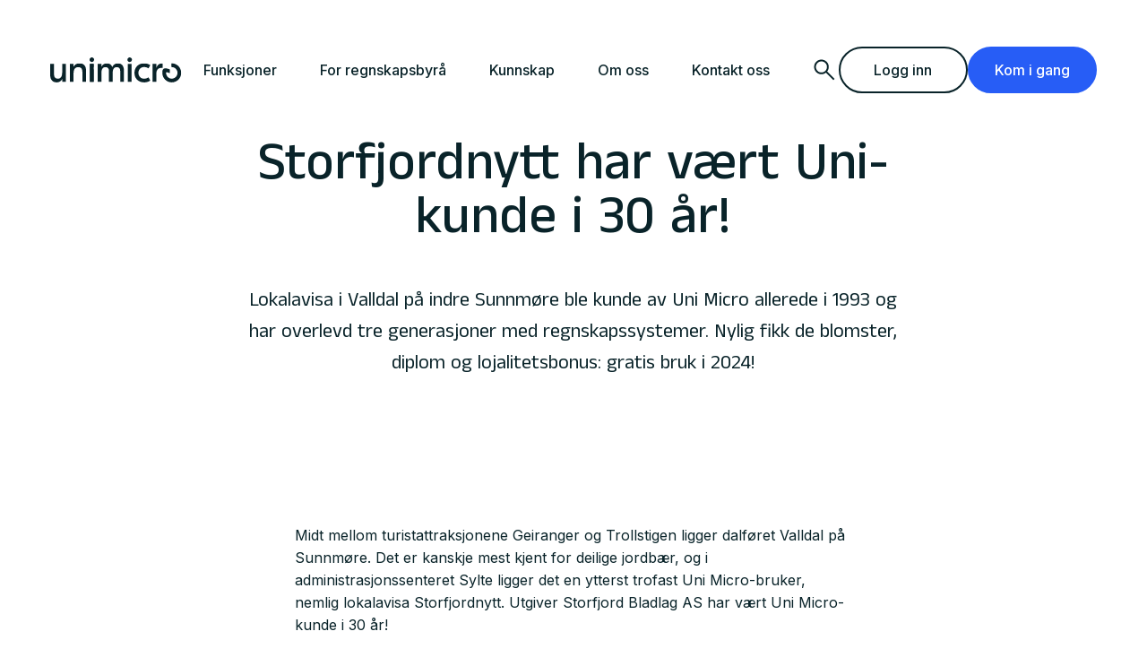

--- FILE ---
content_type: text/html; charset=utf-8
request_url: https://unimicro.no/blogg/storfjordnytt-uni-kunde-i-30-aar
body_size: 15237
content:
<!DOCTYPE html><html lang="no"><head><meta charSet="utf-8"/><meta name="viewport" content="width=device-width"/><meta name="twitter:card" content="summary"/><meta property="og:type" content="website"/><meta property="og:locale" content="nb_NO"/><meta property="og:site_name" content="Unimicro"/><meta name="robots" content="index,follow"/><meta name="description" content="Storfjordnytt får gratis lisens som lojalitetsbonus."/><meta property="og:title" content="De har brukt Uni Micro i 30 år!"/><meta property="og:description" content="Storfjordnytt får gratis lisens som lojalitetsbonus."/><meta property="og:image" content="https://cdn.sanity.io/images/7bqs683f/production/d130a0814cb29689f3687b8adae22195bbdb20d9-1200x630.jpg?w=1200&amp;h=630&amp;fit=max&amp;auto=format"/><title>Storfjordnytt har vært Uni-kunde i 30 år!</title><link rel="preload" as="image" imageSrcSet="/_next/image?url=https%3A%2F%2Fcdn.sanity.io%2Fimages%2F7bqs683f%2Fproduction%2F00be93a4f6eac40f5897fc7896d6ea12a3eb7ca7-3000x2002.jpg%3Fw%3D3000%26fit%3Dmax%26auto%3Dformat&amp;w=384&amp;q=75 384w, /_next/image?url=https%3A%2F%2Fcdn.sanity.io%2Fimages%2F7bqs683f%2Fproduction%2F00be93a4f6eac40f5897fc7896d6ea12a3eb7ca7-3000x2002.jpg%3Fw%3D3000%26fit%3Dmax%26auto%3Dformat&amp;w=640&amp;q=75 640w, /_next/image?url=https%3A%2F%2Fcdn.sanity.io%2Fimages%2F7bqs683f%2Fproduction%2F00be93a4f6eac40f5897fc7896d6ea12a3eb7ca7-3000x2002.jpg%3Fw%3D3000%26fit%3Dmax%26auto%3Dformat&amp;w=750&amp;q=75 750w, /_next/image?url=https%3A%2F%2Fcdn.sanity.io%2Fimages%2F7bqs683f%2Fproduction%2F00be93a4f6eac40f5897fc7896d6ea12a3eb7ca7-3000x2002.jpg%3Fw%3D3000%26fit%3Dmax%26auto%3Dformat&amp;w=828&amp;q=75 828w, /_next/image?url=https%3A%2F%2Fcdn.sanity.io%2Fimages%2F7bqs683f%2Fproduction%2F00be93a4f6eac40f5897fc7896d6ea12a3eb7ca7-3000x2002.jpg%3Fw%3D3000%26fit%3Dmax%26auto%3Dformat&amp;w=1080&amp;q=75 1080w, /_next/image?url=https%3A%2F%2Fcdn.sanity.io%2Fimages%2F7bqs683f%2Fproduction%2F00be93a4f6eac40f5897fc7896d6ea12a3eb7ca7-3000x2002.jpg%3Fw%3D3000%26fit%3Dmax%26auto%3Dformat&amp;w=1200&amp;q=75 1200w, /_next/image?url=https%3A%2F%2Fcdn.sanity.io%2Fimages%2F7bqs683f%2Fproduction%2F00be93a4f6eac40f5897fc7896d6ea12a3eb7ca7-3000x2002.jpg%3Fw%3D3000%26fit%3Dmax%26auto%3Dformat&amp;w=1920&amp;q=75 1920w, /_next/image?url=https%3A%2F%2Fcdn.sanity.io%2Fimages%2F7bqs683f%2Fproduction%2F00be93a4f6eac40f5897fc7896d6ea12a3eb7ca7-3000x2002.jpg%3Fw%3D3000%26fit%3Dmax%26auto%3Dformat&amp;w=2048&amp;q=75 2048w, /_next/image?url=https%3A%2F%2Fcdn.sanity.io%2Fimages%2F7bqs683f%2Fproduction%2F00be93a4f6eac40f5897fc7896d6ea12a3eb7ca7-3000x2002.jpg%3Fw%3D3000%26fit%3Dmax%26auto%3Dformat&amp;w=3840&amp;q=75 3840w" imageSizes="100vw, (min-width: 768) 50vw, (min-width: 1536) 490px" fetchpriority="high"/><meta name="next-head-count" content="13"/><link rel="icon" type="image/png" sizes="32x32" href="/favicons/Favicon.svg"/><link rel="icon" type="image/x-icon" href="/favicons/favicon.ico"/><link rel="apple-touch-icon" href="/favicons/favicon.ico"/><link rel="manifest" href="/manifest.json"/><meta name="msapplication-TileColor" content="#ffffff"/><meta name="theme-color" content="#ffffff"/><meta name="google-site-verification" content="caPcz1DUSyWLcNRwm0eL9wUAhsq7Q1mEeZNBrMPf2vM"/><script type="text/javascript" src="https://js.hsforms.net/forms/embed/v2.js"></script><script id="CookieConsent" src="https://policy.app.cookieinformation.com/uc.js" data-culture="NB"></script><link rel="preload" href="/_next/static/css/caf46bcb91d42458.css" as="style"/><link rel="stylesheet" href="/_next/static/css/caf46bcb91d42458.css" data-n-g=""/><noscript data-n-css=""></noscript><script defer="" nomodule="" src="/_next/static/chunks/polyfills-42372ed130431b0a.js"></script><script defer="" src="/_next/static/chunks/1714.dc4d246b4174f606.js"></script><script defer="" src="/_next/static/chunks/2920.37f4a61bc3da7f63.js"></script><script src="/_next/static/chunks/webpack-0a712197e37920cc.js" defer=""></script><script src="/_next/static/chunks/framework-a55cb4ebcf0f563a.js" defer=""></script><script src="/_next/static/chunks/main-f7fb682f256c3d56.js" defer=""></script><script src="/_next/static/chunks/pages/_app-c60c25edfd2263e6.js" defer=""></script><script src="/_next/static/chunks/9503-2aa7876a3ebe1c4a.js" defer=""></script><script src="/_next/static/chunks/5640-390311be09f12ac0.js" defer=""></script><script src="/_next/static/chunks/5075-2a2464c022d33e75.js" defer=""></script><script src="/_next/static/chunks/1127-8f54d5b67df18ff8.js" defer=""></script><script src="/_next/static/chunks/pages/%5B%5B...slug%5D%5D-ab1bc05d55c8468a.js" defer=""></script><script src="/_next/static/Bz_1pzd64m75ko-5d2gLE/_buildManifest.js" defer=""></script><script src="/_next/static/Bz_1pzd64m75ko-5d2gLE/_ssgManifest.js" defer=""></script></head><body><div id="__next"><noscript><iframe src="https://www.googletagmanager.com/ns.html?id=GTM-KR2NFZ" height="0" width="0" style="display: none; visibility: hidden;" /></noscript><div class="relative grid min-h-[100vh] grid-cols-12 overflow-hidden sm:gap-x-[2.778%]"><a href="#main" class="ingress borde-2 opacity pointer-events-none absolute left-2 top-2 z-[60] border-2 border-blue-default bg-white-default px-8 pb-4 pt-5 leading-none opacity-0 outline-none focus:pointer-events-auto focus:opacity-100">Hopp til hovedinnhold</a><header class="relative col-span-full flex items-center justify-center bg-white-default py-[3.25rem] hidden lg:flex"><div class="z-50 flex w-full items-center justify-between px-8 lg:flex xl:px-14 2xl:max-w-[1536px]"><nav class="flex w-full items-center justify-between"><ul class="flex items-center gap-8 2xl:gap-16"><li class="flex"><a class="flex" href="/"><svg width="147.2" height="28" viewBox="0 0 148 28" fill="none" xmlns="http://www.w3.org/2000/svg" class="hidden xl:flex"><mask id="mask0_3053_4620" style="mask-type:luminance" maskUnits="userSpaceOnUse" x="0" y="6" width="147.2" height="28"><path d="M147.199 6.61719H0V27.9924H147.199V6.61719Z" fill="white"></path></mask><g mask="url(#mask0_3053_4620)"><path d="M0 19.4281V7.25781H4.31149V18.9933C4.31149 22.2953 5.94996 23.8614 8.49387 23.8614C11.4259 23.8614 13.4917 21.9503 13.4917 16.8673V7.25781H17.7174V27.3327H13.4941V24.292H13.4109C12.8656 25.4474 11.9934 26.4145 10.904 27.0716C9.81463 27.7288 8.55669 28.0466 7.28848 27.9851C3.36267 27.9892 0 25.5958 0 19.4281Z" fill="#092329"></path><path d="M40.3606 14.9943V27.3324H36.134V15.7329C36.134 12.3009 34.4097 10.8648 31.5635 10.8648C28.4591 10.8648 26.26 12.7331 26.26 17.7288V27.335H22.0352V7.26162H26.2608V10.3025H26.3441C26.9757 9.13304 27.9213 8.16641 29.0727 7.51327C30.2241 6.86013 31.5348 6.54688 32.8546 6.60938C37.1236 6.60938 40.3572 8.91251 40.3572 14.9943" fill="#092329"></path><path d="M44.668 27.3373V7.26562H48.8944V10.6114H46.408L48.8953 13.6981V27.3373H44.668Z" fill="#092329"></path><path d="M48.9483 7.26562H44.7227V27.3373H48.9483V7.26562Z" fill="#092329"></path><path d="M53.4199 27.3344V7.26101H57.6456V10.3892H57.7289C58.217 9.21203 59.0557 8.21647 60.1291 7.5399C61.2026 6.86332 62.458 6.53907 63.7221 6.61187C65.0329 6.53472 66.3328 6.89229 67.4229 7.6299C68.513 8.36751 69.3334 9.44457 69.7586 10.6964H69.8419C70.3492 9.45639 71.2191 8.4014 72.336 7.67176C73.4528 6.94213 74.7637 6.57244 76.0942 6.61187C79.8425 6.61187 82.9062 8.96197 82.9062 14.9103V27.3328H78.6806V15.1264C78.6806 12.3457 77.3012 10.8685 74.7565 10.8685C72.1695 10.8685 70.2726 12.5631 70.2726 16.9116V27.3344H66.0469V15.1264C66.0469 12.3457 64.6675 10.8685 62.0803 10.8685C59.5364 10.8685 57.6389 12.5631 57.6389 16.9511V27.3344H53.4199Z" fill="#092329"></path><path d="M94.6845 17.3053C94.6845 10.9188 99.2117 6.61815 105.636 6.61815C108.06 6.58733 110.436 7.29964 112.448 8.66061L110.465 12.269C108.985 11.3075 107.267 10.7809 105.506 10.7485C101.669 10.7485 99.1683 13.5292 99.1683 17.3087C99.1683 21.0882 101.667 23.8689 105.506 23.8689C107.267 23.8364 108.985 23.3097 110.465 22.348L112.448 25.9572C110.436 27.3184 108.059 28.0307 105.635 27.9996C99.2108 27.9996 94.6836 23.6981 94.6836 17.3125" fill="#092329"></path><path d="M126.244 6.6514V11.648H125.597C121.458 11.648 119.259 13.6464 119.259 18.4255V27.3308H115.033V7.25913H119.259V11.6471H119.342C119.722 10.1869 120.58 8.89878 121.778 7.99181C122.975 7.08485 124.442 6.61222 125.939 6.6506L126.244 6.6514Z" fill="#092329"></path></g><mask id="mask1_3053_4620" style="mask-type:luminance" maskUnits="userSpaceOnUse" x="0" y="0" width="147.2" height="28"><path d="M147.2 0H0V27.9941H147.2V0Z" fill="white"></path></mask><g mask="url(#mask1_3053_4620)"><path d="M49.3507 2.56095C49.3509 2.05462 49.2021 1.55961 48.9231 1.13851C48.6441 0.717417 48.2474 0.389148 47.7832 0.195219C47.319 0.00128952 46.8082 -0.0495893 46.3154 0.0490164C45.8225 0.147622 45.3697 0.391283 45.0143 0.749187C44.6588 1.10709 44.4167 1.56316 44.3185 2.05972C44.2203 2.55629 44.2705 3.07104 44.4626 3.53889C44.6547 4.00673 44.9803 4.40666 45.398 4.68809C45.8157 4.96953 46.3069 5.11983 46.8093 5.11998C47.4768 5.10355 48.1146 4.83864 48.5997 4.37635C49.0654 3.88582 49.3326 3.23782 49.3491 2.5592" fill="#092329"></path><path d="M91.8681 2.56079C91.8683 2.05448 91.7195 1.5595 91.4405 1.13843C91.1615 0.717358 90.7648 0.389111 90.3006 0.195197C89.8365 0.00128412 89.3257 -0.0495864 88.8328 0.0490187C88.34 0.147624 87.8872 0.391276 87.5318 0.749164C87.1764 1.10705 86.9343 1.5631 86.8361 2.05964C86.7379 2.55618 86.788 3.07091 86.9802 3.53874C87.1723 4.00657 87.4978 4.40649 87.9155 4.68792C88.3332 4.96935 88.8243 5.11965 89.3268 5.11982C89.9942 5.10339 90.632 4.83848 91.1171 4.37619C91.5828 3.88566 91.85 3.23766 91.8665 2.55904" fill="#092329"></path><path d="M91.4405 7.27344H87.2148V27.3451H91.4405V7.27344Z" fill="#092329"></path></g><mask id="mask2_3053_4620" style="mask-type:luminance" maskUnits="userSpaceOnUse" x="0" y="0" width="147.2" height="28"><path d="M147.2 0H0V28H147.2V0Z" fill="white"></path></mask><g mask="url(#mask2_3053_4620)"><path d="M136.247 6.64709H136.246L136.245 6.65043L136.221 6.6521V10.8387C136.278 10.8354 136.333 10.8287 136.389 10.827C137.662 10.7822 138.919 11.1188 140.002 11.7941C141.085 12.4694 141.945 13.4531 142.473 14.6208C143.001 15.7886 143.174 17.0879 142.969 18.3544C142.764 19.621 142.192 20.7979 141.323 21.7364C140.454 22.6748 139.329 23.3327 138.089 23.6268C136.85 23.9208 135.552 23.8379 134.359 23.3884C133.166 22.939 132.132 22.1432 131.388 21.1017C130.644 20.0603 130.223 18.8199 130.179 17.5374C130.112 15.894 131.334 16.5579 134.391 17.6583V13.4247C127.529 10.7758 125.857 12.483 126.036 17.6785C126.109 19.7868 126.801 21.826 128.024 23.5382C129.247 25.2504 130.946 26.5586 132.907 27.2976C134.868 28.0365 137.003 28.1729 139.041 27.6895C141.079 27.2062 142.928 26.1247 144.356 24.582C145.784 23.0392 146.726 21.1044 147.063 19.0223C147.4 16.9402 147.116 14.8042 146.248 12.8845C145.38 10.9648 143.966 9.34753 142.186 8.23728C140.406 7.12704 138.339 6.57365 136.247 6.64709Z" fill="#092329"></path></g></svg><svg class=" xl:hidden undefined" width="28" height="28" viewBox="0 0 199 199" fill="none" xmlns="http://www.w3.org/2000/svg"><g clip-path="url(#clip0_506_2642)"><mask id="mask0_506_2642" maskUnits="userSpaceOnUse" x="0" y="0" width="199" height="199"><path d="M199 0H0V199H199V0Z" fill="white"></path></mask><g mask="url(#mask0_506_2642)"><path d="M96.0634 0.0618071H96.0555L96.0477 0.0930622L95.8286 0.108786V39.1635C96.3609 39.1322 96.8775 39.0695 97.4096 39.0538C130.809 37.8872 158.822 64.0228 159.989 97.4322C161.155 130.842 135.027 158.864 101.629 160.031C68.2375 161.19 40.2158 135.054 39.0496 101.652C38.4233 86.3219 49.9061 92.5152 78.632 102.78V63.2869C14.1433 38.5762 -1.56601 54.5019 0.116829 102.968C2.03372 157.885 48.09 200.856 102.99 198.944C157.898 197.027 200.854 150.956 198.937 96.0386C197.019 41.113 150.964 -1.85645 96.0634 0.0618071Z" fill="#000"></path></g></g><defs><clipPath id="clip0_506_2642"><rect width="199" height="199" fill="white"></rect></clipPath></defs></svg></a></li><li class="flex items-center"><ul class="flex h-full gap-[0.25rem]"><li class="relative flex items-center"><button class="false body-medium rounded-[3rem] px-4 py-2 transition-colors duration-100 hover:bg-blue-superlight hover:!no-underline focus:outline-none focus:ring-2 focus:ring-blue-default focus:ring-offset-2 focus:hover:bg-blue-superlight  active:bg-blue-superlight xl:px-6 xl:py-3 undefined" aria-expanded="false">Funksjoner</button></li><li class="relative flex items-center"><button class="false body-medium rounded-[3rem] px-4 py-2 transition-colors duration-100 hover:bg-blue-superlight hover:!no-underline focus:outline-none focus:ring-2 focus:ring-blue-default focus:ring-offset-2 focus:hover:bg-blue-superlight  active:bg-blue-superlight xl:px-6 xl:py-3 undefined" aria-expanded="false">For regnskapsbyrå</button></li><li class="relative flex items-center"><button class="false body-medium rounded-[3rem] px-4 py-2 transition-colors duration-100 hover:bg-blue-superlight hover:!no-underline focus:outline-none focus:ring-2 focus:ring-blue-default focus:ring-offset-2 focus:hover:bg-blue-superlight  active:bg-blue-superlight xl:px-6 xl:py-3 undefined" aria-expanded="false">Kunnskap</button></li><li class="relative flex items-center"><button class="false body-medium rounded-[3rem] px-4 py-2 transition-colors duration-100 hover:bg-blue-superlight hover:!no-underline focus:outline-none focus:ring-2 focus:ring-blue-default focus:ring-offset-2 focus:hover:bg-blue-superlight  active:bg-blue-superlight xl:px-6 xl:py-3 undefined" aria-expanded="false">Om oss</button></li><li class="relative flex items-center"><button class="false body-medium rounded-[3rem] px-4 py-2 transition-colors duration-100 hover:bg-blue-superlight hover:!no-underline focus:outline-none focus:ring-2 focus:ring-blue-default focus:ring-offset-2 focus:hover:bg-blue-superlight  active:bg-blue-superlight xl:px-6 xl:py-3 undefined" aria-expanded="false">Kontakt oss</button></li></ul></li></ul><ul class="z-50 flex items-center gap-[1rem]"><li class="flex items-center"><button aria-label="Søk" aria-expanded="false" class="ransition-opacity duration-100 hover:opacity-50"><svg width="24" height="24" class=" h-8 w-8" viewBox="0 0 24 24" fill="none" xmlns="http://www.w3.org/2000/svg"><mask id="mask0_1425_17257" style="mask-type:alpha" maskUnits="userSpaceOnUse" x="0" y="0" width="24" height="24"><rect width="24" height="24" fill="#D9D9D9"></rect></mask><g mask="url(#mask0_1425_17257)"><path d="M19.5484 20.575L13.2484 14.3C12.7484 14.7167 12.1734 15.0417 11.5234 15.275C10.8734 15.5083 10.2068 15.625 9.52344 15.625C7.80677 15.625 6.35677 15.0333 5.17344 13.85C3.9901 12.6667 3.39844 11.2167 3.39844 9.5C3.39844 7.8 3.9901 6.354 5.17344 5.162C6.35677 3.97067 7.80677 3.375 9.52344 3.375C11.2234 3.375 12.6651 3.96667 13.8484 5.15C15.0318 6.33333 15.6234 7.78333 15.6234 9.5C15.6234 10.2167 15.5068 10.9 15.2734 11.55C15.0401 12.2 14.7234 12.7667 14.3234 13.25L20.5984 19.525L19.5484 20.575ZM9.52344 14.125C10.8068 14.125 11.8944 13.675 12.7864 12.775C13.6778 11.875 14.1234 10.7833 14.1234 9.5C14.1234 8.21667 13.6778 7.125 12.7864 6.225C11.8944 5.325 10.8068 4.875 9.52344 4.875C8.22344 4.875 7.12777 5.325 6.23644 6.225C5.34444 7.125 4.89844 8.21667 4.89844 9.5C4.89844 10.7833 5.34444 11.875 6.23644 12.775C7.12777 13.675 8.22344 14.125 9.52344 14.125Z" fill="#092329" class="#092329"></path></g></svg></button><div class="absolute bottom-0 left-0 w-full flex translate-y-[calc(100%-1px)] flex-col  items-center overflow-hidden bg-gray-extremelight py-6 transition-[opacity,transform,height,visibility] duration-500 invisible opacity-0"><div style="height:0px" class=" w-full max-w-[42.5rem] transition-all duration-500"><div class="flex flex-col"><button class="mb-6 self-end transition-opacity duration-100 hover:opacity-50">Avbryt</button><div class=" flex flex-col gap-4"><div><div class="relative flex"><input type="text" class="body-medium transition-color h-12 rounded-[3rem] border-none bg-white-default pl-10 pr-10 text-black-default ring-1 ring-blue-superlight duration-100 hover:no-underline hover:ring-gray-default focus:border-[2px] focus:!border-none focus:border-blue-default focus:ring-2 focus:ring-blue-default w-full " placeholder="Søk" id="search" value=""/><svg width="24" height="24" class=" absolute left-3 top-1/2 h-6 w-6 -translate-y-1/2" viewBox="0 0 24 24" fill="none" xmlns="http://www.w3.org/2000/svg"><mask id="mask0_1425_17257" style="mask-type:alpha" maskUnits="userSpaceOnUse" x="0" y="0" width="24" height="24"><rect width="24" height="24" fill="#D9D9D9"></rect></mask><g mask="url(#mask0_1425_17257)"><path d="M19.5484 20.575L13.2484 14.3C12.7484 14.7167 12.1734 15.0417 11.5234 15.275C10.8734 15.5083 10.2068 15.625 9.52344 15.625C7.80677 15.625 6.35677 15.0333 5.17344 13.85C3.9901 12.6667 3.39844 11.2167 3.39844 9.5C3.39844 7.8 3.9901 6.354 5.17344 5.162C6.35677 3.97067 7.80677 3.375 9.52344 3.375C11.2234 3.375 12.6651 3.96667 13.8484 5.15C15.0318 6.33333 15.6234 7.78333 15.6234 9.5C15.6234 10.2167 15.5068 10.9 15.2734 11.55C15.0401 12.2 14.7234 12.7667 14.3234 13.25L20.5984 19.525L19.5484 20.575ZM9.52344 14.125C10.8068 14.125 11.8944 13.675 12.7864 12.775C13.6778 11.875 14.1234 10.7833 14.1234 9.5C14.1234 8.21667 13.6778 7.125 12.7864 6.225C11.8944 5.325 10.8068 4.875 9.52344 4.875C8.22344 4.875 7.12777 5.325 6.23644 6.225C5.34444 7.125 4.89844 8.21667 4.89844 9.5C4.89844 10.7833 5.34444 11.875 6.23644 12.775C7.12777 13.675 8.22344 14.125 9.52344 14.125Z" fill="#092329" class="#092329"></path></g></svg><button class="group absolute right-3 top-1/2 h-6 w-6 -translate-y-1/2 transition-visibility duration-100  visible opacity-100" aria-label="Fjern text i søk"><svg width="24" height="24" viewBox="0 0 24 24" fill="none" xmlns="http://www.w3.org/2000/svg" class="h-full w-full group-hover:opacity-50"><mask id="mask0_3111_9788" maskUnits="userSpaceOnUse" x="0" y="0" width="24" height="24"><rect width="24" height="24" fill="#D9D9D9"></rect></mask><g mask="url(#mask0_3111_9788)"><path d="M6.39961 18.6516L5.34961 17.6016L10.9496 12.0016L5.34961 6.40156L6.39961 5.35156L11.9996 10.9516L17.5996 5.35156L18.6496 6.40156L13.0496 12.0016L18.6496 17.6016L17.5996 18.6516L11.9996 13.0516L6.39961 18.6516Z" fill="#092329" class="fill-black-default"></path></g></svg></button><div role="status" class="absolute right-0 top-1/2 -translate-y-1/2 transition-visibility duration-100 invisible opacity-0"><svg aria-hidden="true" class="fill-blue-600 mr-2 h-8 w-8 animate-spin text-gray-extremelight" viewBox="0 0 100 101" fill="none" xmlns="http://www.w3.org/2000/svg"><path d="M100 50.5908C100 78.2051 77.6142 100.591 50 100.591C22.3858 100.591 0 78.2051 0 50.5908C0 22.9766 22.3858 0.59082 50 0.59082C77.6142 0.59082 100 22.9766 100 50.5908ZM9.08144 50.5908C9.08144 73.1895 27.4013 91.5094 50 91.5094C72.5987 91.5094 90.9186 73.1895 90.9186 50.5908C90.9186 27.9921 72.5987 9.67226 50 9.67226C27.4013 9.67226 9.08144 27.9921 9.08144 50.5908Z" fill="currentColor"></path><path d="M93.9676 39.0409C96.393 38.4038 97.8624 35.9116 97.0079 33.5539C95.2932 28.8227 92.871 24.3692 89.8167 20.348C85.8452 15.1192 80.8826 10.7238 75.2124 7.41289C69.5422 4.10194 63.2754 1.94025 56.7698 1.05124C51.7666 0.367541 46.6976 0.446843 41.7345 1.27873C39.2613 1.69328 37.813 4.19778 38.4501 6.62326C39.0873 9.04874 41.5694 10.4717 44.0505 10.1071C47.8511 9.54855 51.7191 9.52689 55.5402 10.0491C60.8642 10.7766 65.9928 12.5457 70.6331 15.2552C75.2735 17.9648 79.3347 21.5619 82.5849 25.841C84.9175 28.9121 86.7997 32.2913 88.1811 35.8758C89.083 38.2158 91.5421 39.6781 93.9676 39.0409Z" fill="currentColor" class="fill-blue-default"></path></svg><span class="sr-only">Loading...</span></div></div></div><div class="flex flex-col gap-4 opacity-0 animate-delay"></div></div></div></div></div></li><li><button role="link" id="" class="
        
        undefined
        min-w-[9rem] rounded-[3rem] px-6 py-3
        body-medium transition-color group flex items-center justify-center gap-1 border-[0.09375rem] duration-100 hover:no-underline focus:outline-none focus:ring-2 focus:ring-blue-default focus:ring-offset-2

        false
        text-black-default active:bg-blue-extremelight sm:hover:bg-blue-extremelight sm:group-hover:bg-blue-extremelight
        false
        false
        false
        false
      ">Logg inn</button></li><li><button role="link" id="" class="
        
        undefined
        min-w-[9rem] rounded-[3rem] px-6 py-3
        body-medium transition-color group flex items-center justify-center gap-1 border-[0.09375rem] duration-100 hover:no-underline focus:outline-none focus:ring-2 focus:ring-blue-default focus:ring-offset-2

        svg-primary border-blue-default bg-blue-default text-white-default active:bg-blue-default-hover sm:hover:border-blue-default-hover sm:hover:bg-blue-default-hover sm:group-hover:border-blue-default-hover sm:group-hover:bg-blue-default-hover
        false
        false
        false
        false
        false
      ">Kom i gang</button></li></ul></nav></div></header><header class="fixed z-50 col-span-full w-full bg-white-default transition-colors duration-500 false lg:hidden"><div class="flex items-center justify-between  p-4 transition-opacity duration-0 false"><a href="/"><svg width="147.2" height="28" viewBox="0 0 148 28" fill="none" xmlns="http://www.w3.org/2000/svg" class="w-[5.75rem] xl:hidden"><mask id="mask0_3053_4620" style="mask-type:luminance" maskUnits="userSpaceOnUse" x="0" y="6" width="147.2" height="28"><path d="M147.199 6.61719H0V27.9924H147.199V6.61719Z" fill="white"></path></mask><g mask="url(#mask0_3053_4620)"><path d="M0 19.4281V7.25781H4.31149V18.9933C4.31149 22.2953 5.94996 23.8614 8.49387 23.8614C11.4259 23.8614 13.4917 21.9503 13.4917 16.8673V7.25781H17.7174V27.3327H13.4941V24.292H13.4109C12.8656 25.4474 11.9934 26.4145 10.904 27.0716C9.81463 27.7288 8.55669 28.0466 7.28848 27.9851C3.36267 27.9892 0 25.5958 0 19.4281Z" fill="#092329"></path><path d="M40.3606 14.9943V27.3324H36.134V15.7329C36.134 12.3009 34.4097 10.8648 31.5635 10.8648C28.4591 10.8648 26.26 12.7331 26.26 17.7288V27.335H22.0352V7.26162H26.2608V10.3025H26.3441C26.9757 9.13304 27.9213 8.16641 29.0727 7.51327C30.2241 6.86013 31.5348 6.54688 32.8546 6.60938C37.1236 6.60938 40.3572 8.91251 40.3572 14.9943" fill="#092329"></path><path d="M44.668 27.3373V7.26562H48.8944V10.6114H46.408L48.8953 13.6981V27.3373H44.668Z" fill="#092329"></path><path d="M48.9483 7.26562H44.7227V27.3373H48.9483V7.26562Z" fill="#092329"></path><path d="M53.4199 27.3344V7.26101H57.6456V10.3892H57.7289C58.217 9.21203 59.0557 8.21647 60.1291 7.5399C61.2026 6.86332 62.458 6.53907 63.7221 6.61187C65.0329 6.53472 66.3328 6.89229 67.4229 7.6299C68.513 8.36751 69.3334 9.44457 69.7586 10.6964H69.8419C70.3492 9.45639 71.2191 8.4014 72.336 7.67176C73.4528 6.94213 74.7637 6.57244 76.0942 6.61187C79.8425 6.61187 82.9062 8.96197 82.9062 14.9103V27.3328H78.6806V15.1264C78.6806 12.3457 77.3012 10.8685 74.7565 10.8685C72.1695 10.8685 70.2726 12.5631 70.2726 16.9116V27.3344H66.0469V15.1264C66.0469 12.3457 64.6675 10.8685 62.0803 10.8685C59.5364 10.8685 57.6389 12.5631 57.6389 16.9511V27.3344H53.4199Z" fill="#092329"></path><path d="M94.6845 17.3053C94.6845 10.9188 99.2117 6.61815 105.636 6.61815C108.06 6.58733 110.436 7.29964 112.448 8.66061L110.465 12.269C108.985 11.3075 107.267 10.7809 105.506 10.7485C101.669 10.7485 99.1683 13.5292 99.1683 17.3087C99.1683 21.0882 101.667 23.8689 105.506 23.8689C107.267 23.8364 108.985 23.3097 110.465 22.348L112.448 25.9572C110.436 27.3184 108.059 28.0307 105.635 27.9996C99.2108 27.9996 94.6836 23.6981 94.6836 17.3125" fill="#092329"></path><path d="M126.244 6.6514V11.648H125.597C121.458 11.648 119.259 13.6464 119.259 18.4255V27.3308H115.033V7.25913H119.259V11.6471H119.342C119.722 10.1869 120.58 8.89878 121.778 7.99181C122.975 7.08485 124.442 6.61222 125.939 6.6506L126.244 6.6514Z" fill="#092329"></path></g><mask id="mask1_3053_4620" style="mask-type:luminance" maskUnits="userSpaceOnUse" x="0" y="0" width="147.2" height="28"><path d="M147.2 0H0V27.9941H147.2V0Z" fill="white"></path></mask><g mask="url(#mask1_3053_4620)"><path d="M49.3507 2.56095C49.3509 2.05462 49.2021 1.55961 48.9231 1.13851C48.6441 0.717417 48.2474 0.389148 47.7832 0.195219C47.319 0.00128952 46.8082 -0.0495893 46.3154 0.0490164C45.8225 0.147622 45.3697 0.391283 45.0143 0.749187C44.6588 1.10709 44.4167 1.56316 44.3185 2.05972C44.2203 2.55629 44.2705 3.07104 44.4626 3.53889C44.6547 4.00673 44.9803 4.40666 45.398 4.68809C45.8157 4.96953 46.3069 5.11983 46.8093 5.11998C47.4768 5.10355 48.1146 4.83864 48.5997 4.37635C49.0654 3.88582 49.3326 3.23782 49.3491 2.5592" fill="#092329"></path><path d="M91.8681 2.56079C91.8683 2.05448 91.7195 1.5595 91.4405 1.13843C91.1615 0.717358 90.7648 0.389111 90.3006 0.195197C89.8365 0.00128412 89.3257 -0.0495864 88.8328 0.0490187C88.34 0.147624 87.8872 0.391276 87.5318 0.749164C87.1764 1.10705 86.9343 1.5631 86.8361 2.05964C86.7379 2.55618 86.788 3.07091 86.9802 3.53874C87.1723 4.00657 87.4978 4.40649 87.9155 4.68792C88.3332 4.96935 88.8243 5.11965 89.3268 5.11982C89.9942 5.10339 90.632 4.83848 91.1171 4.37619C91.5828 3.88566 91.85 3.23766 91.8665 2.55904" fill="#092329"></path><path d="M91.4405 7.27344H87.2148V27.3451H91.4405V7.27344Z" fill="#092329"></path></g><mask id="mask2_3053_4620" style="mask-type:luminance" maskUnits="userSpaceOnUse" x="0" y="0" width="147.2" height="28"><path d="M147.2 0H0V28H147.2V0Z" fill="white"></path></mask><g mask="url(#mask2_3053_4620)"><path d="M136.247 6.64709H136.246L136.245 6.65043L136.221 6.6521V10.8387C136.278 10.8354 136.333 10.8287 136.389 10.827C137.662 10.7822 138.919 11.1188 140.002 11.7941C141.085 12.4694 141.945 13.4531 142.473 14.6208C143.001 15.7886 143.174 17.0879 142.969 18.3544C142.764 19.621 142.192 20.7979 141.323 21.7364C140.454 22.6748 139.329 23.3327 138.089 23.6268C136.85 23.9208 135.552 23.8379 134.359 23.3884C133.166 22.939 132.132 22.1432 131.388 21.1017C130.644 20.0603 130.223 18.8199 130.179 17.5374C130.112 15.894 131.334 16.5579 134.391 17.6583V13.4247C127.529 10.7758 125.857 12.483 126.036 17.6785C126.109 19.7868 126.801 21.826 128.024 23.5382C129.247 25.2504 130.946 26.5586 132.907 27.2976C134.868 28.0365 137.003 28.1729 139.041 27.6895C141.079 27.2062 142.928 26.1247 144.356 24.582C145.784 23.0392 146.726 21.1044 147.063 19.0223C147.4 16.9402 147.116 14.8042 146.248 12.8845C145.38 10.9648 143.966 9.34753 142.186 8.23728C140.406 7.12704 138.339 6.57365 136.247 6.64709Z" fill="#092329"></path></g></svg></a><button id="" class="
        h-10 w-10 justify-center rounded-lg !p-0
        undefined
        rounded-full p-3
        body-medium transition-color group flex items-center justify-center gap-1 border-[0.09375rem] duration-100 hover:no-underline focus:outline-none focus:ring-2 focus:ring-blue-default focus:ring-offset-2

        svg-primary border-blue-default bg-blue-default text-white-default active:bg-blue-default-hover sm:hover:border-blue-default-hover sm:hover:bg-blue-default-hover sm:group-hover:border-blue-default-hover sm:group-hover:bg-blue-default-hover
        false
        false
        false
        false
        false
      "><svg width="32" height="32" viewBox="0 0 32 32" fill="none" xmlns="http://www.w3.org/2000/svg"><mask id="mask0_2057_19667" maskUnits="userSpaceOnUse" x="0" y="0" width="32" height="32"><rect width="32" height="32" fill="#D9D9D9"></rect></mask><g mask="url(#mask0_2057_19667)"><path d="M4.33398 23.51V21.51H27.6673V23.51H4.33398ZM4.33398 16.9971V14.9972H27.6673V16.9971H4.33398ZM4.33398 10.4843V8.48438H27.6673V10.4843H4.33398Z" fill="white"></path></g></svg></button></div></header><main class="relativ col-span-full mt-[4.5rem] grid grid-cols-12 gap-y-20 sm:gap-x-[2.778%] sm:gap-y-16 lg:mt-0 lg:gap-y-24 2xl:mx-auto 2xl:min-w-[1536px] 2xl:max-w-[1536px]" id="main"><section class="full-width relative flex flex-col items-center justify-center overflow-hidden text-center"><div class="max-w-[47rem]"><h1 class="display3 lg:display1 text-center">Storfjordnytt har vært Uni-kunde i 30 år!</h1><p class="ingress mt-6 text-center lg:mt-10">Lokalavisa i Valldal på indre Sunnmøre ble kunde av Uni Micro allerede i 1993 og har overlevd tre generasjoner med regnskapssystemer. Nylig fikk de blomster, diplom og lojalitetsbonus: gratis bruk i 2024!</p></div><div class="mt-8 w-full max-w-[59.5rem] overflow-hidden rounded-3xl lg:mt-16"><div class="relative aspect-[952/488] w-full"><img alt="" fetchpriority="high" decoding="async" data-nimg="fill" class="object-cover " style="position:absolute;height:100%;width:100%;left:0;top:0;right:0;bottom:0;color:transparent" sizes="100vw, (min-width: 768) 50vw, (min-width: 1536) 490px" srcSet="/_next/image?url=https%3A%2F%2Fcdn.sanity.io%2Fimages%2F7bqs683f%2Fproduction%2F00be93a4f6eac40f5897fc7896d6ea12a3eb7ca7-3000x2002.jpg%3Fw%3D3000%26fit%3Dmax%26auto%3Dformat&amp;w=384&amp;q=75 384w, /_next/image?url=https%3A%2F%2Fcdn.sanity.io%2Fimages%2F7bqs683f%2Fproduction%2F00be93a4f6eac40f5897fc7896d6ea12a3eb7ca7-3000x2002.jpg%3Fw%3D3000%26fit%3Dmax%26auto%3Dformat&amp;w=640&amp;q=75 640w, /_next/image?url=https%3A%2F%2Fcdn.sanity.io%2Fimages%2F7bqs683f%2Fproduction%2F00be93a4f6eac40f5897fc7896d6ea12a3eb7ca7-3000x2002.jpg%3Fw%3D3000%26fit%3Dmax%26auto%3Dformat&amp;w=750&amp;q=75 750w, /_next/image?url=https%3A%2F%2Fcdn.sanity.io%2Fimages%2F7bqs683f%2Fproduction%2F00be93a4f6eac40f5897fc7896d6ea12a3eb7ca7-3000x2002.jpg%3Fw%3D3000%26fit%3Dmax%26auto%3Dformat&amp;w=828&amp;q=75 828w, /_next/image?url=https%3A%2F%2Fcdn.sanity.io%2Fimages%2F7bqs683f%2Fproduction%2F00be93a4f6eac40f5897fc7896d6ea12a3eb7ca7-3000x2002.jpg%3Fw%3D3000%26fit%3Dmax%26auto%3Dformat&amp;w=1080&amp;q=75 1080w, /_next/image?url=https%3A%2F%2Fcdn.sanity.io%2Fimages%2F7bqs683f%2Fproduction%2F00be93a4f6eac40f5897fc7896d6ea12a3eb7ca7-3000x2002.jpg%3Fw%3D3000%26fit%3Dmax%26auto%3Dformat&amp;w=1200&amp;q=75 1200w, /_next/image?url=https%3A%2F%2Fcdn.sanity.io%2Fimages%2F7bqs683f%2Fproduction%2F00be93a4f6eac40f5897fc7896d6ea12a3eb7ca7-3000x2002.jpg%3Fw%3D3000%26fit%3Dmax%26auto%3Dformat&amp;w=1920&amp;q=75 1920w, /_next/image?url=https%3A%2F%2Fcdn.sanity.io%2Fimages%2F7bqs683f%2Fproduction%2F00be93a4f6eac40f5897fc7896d6ea12a3eb7ca7-3000x2002.jpg%3Fw%3D3000%26fit%3Dmax%26auto%3Dformat&amp;w=2048&amp;q=75 2048w, /_next/image?url=https%3A%2F%2Fcdn.sanity.io%2Fimages%2F7bqs683f%2Fproduction%2F00be93a4f6eac40f5897fc7896d6ea12a3eb7ca7-3000x2002.jpg%3Fw%3D3000%26fit%3Dmax%26auto%3Dformat&amp;w=3840&amp;q=75 3840w" src="/_next/image?url=https%3A%2F%2Fcdn.sanity.io%2Fimages%2F7bqs683f%2Fproduction%2F00be93a4f6eac40f5897fc7896d6ea12a3eb7ca7-3000x2002.jpg%3Fw%3D3000%26fit%3Dmax%26auto%3Dformat&amp;w=3840&amp;q=75"/></div></div></section><section class="medium-width relative flex flex-col text-left"><div class="portableText"><p>Midt mellom turistattraksjonene Geiranger og Trollstigen ligger dalføret Valldal på Sunnmøre. Det er kanskje mest kjent for deilige jordbær, og i administrasjonssenteret Sylte ligger det en ytterst trofast Uni Micro-bruker, nemlig lokalavisa Storfjordnytt. Utgiver Storfjord Bladlag AS har vært Uni Micro-kunde i 30 år!<br/><br/>– Jeg ser ingen grunn til å skifte system så lenge det vi har, fungerer etter hensikten og er greit, og lurer man på noe, får man kjapt svar. Det er en sånn totalpakke der som jeg syns er viktig, sier bladstyrer Britt Ingunn Maurstad om trofastheten.<br/><br/>Det følte vi at måtte markeres, så vi tok turen dit med litt oppmerksomhet i bagasjen!<br/></p><h3>Får gratis bruk i 2024</h3><p><br/>– Så deilig det luktet av de blomstene! utbryter Maurstad når hun får overrakt buketten av Stig Sellevold, direktør for forretningsutvikling i Uni Micro. Maurstad er både daglig leder og redaktør i lokalavisa og bruker Uni Økonomi V3 for å føre regnskapet.<br/><br/></p></div></section><section class="full-width relative flex justify-center"><img alt="" loading="lazy" width="800" height="533" decoding="async" data-nimg="1" class="false false " style="color:transparent" srcSet="/_next/image?url=https%3A%2F%2Fcdn.sanity.io%2Fimages%2F7bqs683f%2Fproduction%2Fd9c26e09bd9d7327fb6dee379622cc93cf1a3eea-800x533.jpg%3Fw%3D800%26fit%3Dmax%26auto%3Dformat&amp;w=828&amp;q=75 1x, /_next/image?url=https%3A%2F%2Fcdn.sanity.io%2Fimages%2F7bqs683f%2Fproduction%2Fd9c26e09bd9d7327fb6dee379622cc93cf1a3eea-800x533.jpg%3Fw%3D800%26fit%3Dmax%26auto%3Dformat&amp;w=1920&amp;q=75 2x" src="/_next/image?url=https%3A%2F%2Fcdn.sanity.io%2Fimages%2F7bqs683f%2Fproduction%2Fd9c26e09bd9d7327fb6dee379622cc93cf1a3eea-800x533.jpg%3Fw%3D800%26fit%3Dmax%26auto%3Dformat&amp;w=1920&amp;q=75"/></section><section class="medium-width relative flex flex-col text-left"><div class="portableText"><p>Sammen med blomstene vanker det også diplom og ikke minst en lojalitetsbonus – en nyvinning som Sellevold og kollegaer har klekket ut for å hedre trofaste kunder.<br/><br/>– Lojalitetsbonusen er ikke bare blomster og konfekt, men dere får hele 2024 gratis fra oss. Da skal dere ikke betale noe lisens neste år, røper Sellevold.<br/><br/>– Det er sympatisk, sier Maurstad fornøyd.<br/><br/>– Vi har også andre kunder som har vært med oss veldig lenge, så vi kommer til å følge med når de passerer sine milepæler, lover Sellevold.<br/><br/>Han trekker spesielt fram at avisa kun har fått fire purringer på 30 år!<br/><br/>– Det er ikke alle kunder som er så flinke som dere, der det går åtte år mellom dere får en purring fra oss!<br/><br/>– Det er hyggelig å høre at vi er skikkelige på den biten også, repliserer Maurstad.<br/></p><h3>En ny verden</h3><p><br/>Da lokalavisa ble offisiell Uni-kunde for 30 år siden, så verden litt annerledes ut. Regnskapssystemet var i DOS-verden og kom på disketter (før Windows), bildene i avisa ble fortsatt framkalt på «gamlemåten», og det var ingen som snakket om skybaserte løsninger. Maurstad forteller at hun «arvet» Uni-kontoen da hun tok over roret etter Randi Flø.<br/><br/>– Hun kunne ikke komme, men jeg måtte hilse og si at hun har vært strålende fornøyd med programmet i alle år. Hun har vært strålende fornøyd med oppfølging og support, skulle jeg hilse og si.<br/><br/>Redaktøren blar litt i gamle utgaver for å finne fram til «jubileumsavisa» for den datoen de begynte med Uni Micro.<br/><br/>– Skal vi se, der var det et ordførerkjede med jordbær på, men det var i 2003 ... Her! 25. mars 1993: «Lærerløs skole». Det var forsida på den datoen, sier hun og holder den fram.<br/><br/>– Én krone for ferske rundstykker! Det er ordentlig gøy å sitte og bla i disse avisene, legger hun til.<br/></p><h3>Overlevd tre Uni-generasjoner</h3><p><br/>Som kunde i 30 år har Storfjordnytt oppgradert Uni-system tre ganger, til dagens Uni Økonomi V3. Nå lurer de på om de skal fornye system enda en gang: til Uni Economy.<br/><br/>– Nå har dere tredje generasjon, vi har også en fjerde generasjon, som er det skybaserte Uni Economy. Det må dere ta i det tempoet dere ønsker selv, men det er en mulighet vi kan hjelpe dere med, sier Uni-direktør Sellevold.<br/><br/>– Ja, jeg har tenkt tanken flere ganger om å automatisere mer, sier Maurstad.<br/><br/>Hun nevner spesielt at det ville forenklet rapporteringen i Altinn, som hun nå gjør manuelt.<br/><br/>– Det offentlige er ganske kjappe med å reagere hvis man glemmer frister, så jeg prøver å holde meg til venns med dem. Men at noen andre kan holde rede på det, det kunne i perioder vært greit, innrømmer redaktøren som har mange hatter i lokalavisa.<br/><br/>– Det er tidvis innmari mye jobb, det er travelt, og økonomien er begrenset. Jeg kunne jo ønske jeg hadde råd til en hel hær av journalister som kunne se på ting, men vi er cirka tre stykker. Min funksjon er jo da ikke bare regnskapet, men jeg er vel så mye journalist og snørydder og alt mulig annet rart, smiler hun.<br/></p><h3>Regnskap hver torsdag</h3><p><br/>Like sikkert som at det offentlige skal ha sine rapporter, så skal papirutgaven av Storfjordnytt ut til abonnentene hver torsdag. I morgentimene etter avisa har kommet ut, er det rom for å gjøre unna ukas regnskap.<br/><br/>– Torsdag formiddag fakturerer jeg annonsene som har vært i avisa, og fører bilagene som har kommet de siste dagene. Jeg setter av to–tre timer til det, så er jeg ferdig med det. Da kan jeg drive med andre ting, forteller Maurstad.<br/><br/>Som mange avisfolk har også hun en variert bakgrunn, blant annet et halvgått siviløkonomstudium på BI. Men hun kaller seg selv «et rotehode» og er glad for at regnskapsprogrammet Uni Økonomi V3 holder orden på tallene.<br/><br/>– Jeg gjør alt bortsett fra årsavslutningen. Det er viktig for meg at selv en som på ingen måte er regnskapsutdannet, faktisk kan bruke systemet, og det på en slik måte at når regnskapskontoret får tallene og skal avslutte fjoråret, sier de at dette ser egentlig forbausende greit ut. Det er en trygghet for meg at systemet er såpass enkelt at det hjelper meg til at ting blir riktig, uten at jeg trenger å vite alt om regnskap, sier hun.<br/><br/>Orden i regnskapsprogrammet gjør også at hun kan konsentrere seg mer om det som gjør redaktørjobben givende:<br/><br/>– Denne jobben er utrolig spennende, og jeg føler meg ganske privilegert som kan få lov til å sitte tett på politikken, tett på der det skjer, få lov til å gjøre innbyggerne litt klokere, litt glade innimellom, og litt sure når jeg skriver ledere de ikke har sansen for. Egentlig er det verdens beste jobb!<br/><br/></p></div></section><section class="full-width flex justify-between border-y border-blue-superlight py-4"><div class="flex gap-2 md:gap-4"><span class="body-small my-auto">4/13/2023</span></div><div class="my-auto flex gap-4"><a href="https://www.facebook.com/sharer/sharer.php?u=https://unimicro.no/blogg/storfjordnytt-uni-kunde-i-30-aar" target="_blank" rel="noreferrer"><svg width="32" height="32" class="" viewBox="0 0 24 24" fill="none" xmlns="http://www.w3.org/2000/svg"><path d="M24 12C24 5.37258 18.6274 0 12 0C5.37258 0 0 5.37258 0 12C0 17.9895 4.3882 22.954 10.125 23.8542V15.4688H7.07812V12H10.125V9.35625C10.125 6.34875 11.9166 4.6875 14.6576 4.6875C15.9701 4.6875 17.3438 4.92188 17.3438 4.92188V7.875H15.8306C14.34 7.875 13.875 8.80008 13.875 9.75V12H17.2031L16.6711 15.4688H13.875V23.8542C19.6118 22.954 24 17.9895 24 12Z" fill="#506979"></path></svg></a><a href="https://www.linkedin.com/sharing/share-offsite/?url=https://unimicro.no/blogg/storfjordnytt-uni-kunde-i-30-aar" target="_blank" rel="noreferrer"><svg width="32" height="32" class="" viewBox="0 0 24 24" fill="none" xmlns="http://www.w3.org/2000/svg"><path d="M22.2234 0H1.77187C0.792187 0 0 0.773438 0 1.72969V22.2656C0 23.2219 0.792187 24 1.77187 24H22.2234C23.2031 24 24 23.2219 24 22.2703V1.72969C24 0.773438 23.2031 0 22.2234 0ZM7.12031 20.4516H3.55781V8.99531H7.12031V20.4516ZM5.33906 7.43438C4.19531 7.43438 3.27188 6.51094 3.27188 5.37187C3.27188 4.23281 4.19531 3.30937 5.33906 3.30937C6.47813 3.30937 7.40156 4.23281 7.40156 5.37187C7.40156 6.50625 6.47813 7.43438 5.33906 7.43438ZM20.4516 20.4516H16.8937V14.8828C16.8937 13.5562 16.8703 11.8453 15.0422 11.8453C13.1906 11.8453 12.9094 13.2937 12.9094 14.7891V20.4516H9.35625V8.99531H12.7687V10.5609H12.8156C13.2891 9.66094 14.4516 8.70938 16.1813 8.70938C19.7859 8.70938 20.4516 11.0813 20.4516 14.1656V20.4516Z" fill="#506979"></path></svg></a></div></section></main><footer class="col-span-full mt-auto"><div class="mt-10 flex w-full justify-center bg-black-default md:mt-14 lg:mt-16"><div class="text-white-default! w-full bg-black-default px-4 lg:px-14 2xl:max-w-[1536px]"><div class="flex flex-col"><div class="mt-14 flex flex-col items-center justify-between border-b-[0.0625rem] border-gray-default lg:mt-0 lg:flex-row"><a href="/"><svg width="168.23" height="28" viewBox="0 0 148 28" fill="none" xmlns="http://www.w3.org/2000/svg" class="h-[1.75rem] w-[9.2rem] lg:h-8 lg:w-[10.514375rem]"><mask id="mask0_3053_4620" style="mask-type:luminance" maskUnits="userSpaceOnUse" x="0" y="6" width="168.23" height="32"><path d="M147.199 6.61719H0V27.9924H147.199V6.61719Z" fill="white"></path></mask><g mask="url(#mask0_3053_4620)"><path d="M0 19.4281V7.25781H4.31149V18.9933C4.31149 22.2953 5.94996 23.8614 8.49387 23.8614C11.4259 23.8614 13.4917 21.9503 13.4917 16.8673V7.25781H17.7174V27.3327H13.4941V24.292H13.4109C12.8656 25.4474 11.9934 26.4145 10.904 27.0716C9.81463 27.7288 8.55669 28.0466 7.28848 27.9851C3.36267 27.9892 0 25.5958 0 19.4281Z" fill="#fff"></path><path d="M40.3606 14.9943V27.3324H36.134V15.7329C36.134 12.3009 34.4097 10.8648 31.5635 10.8648C28.4591 10.8648 26.26 12.7331 26.26 17.7288V27.335H22.0352V7.26162H26.2608V10.3025H26.3441C26.9757 9.13304 27.9213 8.16641 29.0727 7.51327C30.2241 6.86013 31.5348 6.54688 32.8546 6.60938C37.1236 6.60938 40.3572 8.91251 40.3572 14.9943" fill="#fff"></path><path d="M44.668 27.3373V7.26562H48.8944V10.6114H46.408L48.8953 13.6981V27.3373H44.668Z" fill="#fff"></path><path d="M48.9483 7.26562H44.7227V27.3373H48.9483V7.26562Z" fill="#fff"></path><path d="M53.4199 27.3344V7.26101H57.6456V10.3892H57.7289C58.217 9.21203 59.0557 8.21647 60.1291 7.5399C61.2026 6.86332 62.458 6.53907 63.7221 6.61187C65.0329 6.53472 66.3328 6.89229 67.4229 7.6299C68.513 8.36751 69.3334 9.44457 69.7586 10.6964H69.8419C70.3492 9.45639 71.2191 8.4014 72.336 7.67176C73.4528 6.94213 74.7637 6.57244 76.0942 6.61187C79.8425 6.61187 82.9062 8.96197 82.9062 14.9103V27.3328H78.6806V15.1264C78.6806 12.3457 77.3012 10.8685 74.7565 10.8685C72.1695 10.8685 70.2726 12.5631 70.2726 16.9116V27.3344H66.0469V15.1264C66.0469 12.3457 64.6675 10.8685 62.0803 10.8685C59.5364 10.8685 57.6389 12.5631 57.6389 16.9511V27.3344H53.4199Z" fill="#fff"></path><path d="M94.6845 17.3053C94.6845 10.9188 99.2117 6.61815 105.636 6.61815C108.06 6.58733 110.436 7.29964 112.448 8.66061L110.465 12.269C108.985 11.3075 107.267 10.7809 105.506 10.7485C101.669 10.7485 99.1683 13.5292 99.1683 17.3087C99.1683 21.0882 101.667 23.8689 105.506 23.8689C107.267 23.8364 108.985 23.3097 110.465 22.348L112.448 25.9572C110.436 27.3184 108.059 28.0307 105.635 27.9996C99.2108 27.9996 94.6836 23.6981 94.6836 17.3125" fill="#fff"></path><path d="M126.244 6.6514V11.648H125.597C121.458 11.648 119.259 13.6464 119.259 18.4255V27.3308H115.033V7.25913H119.259V11.6471H119.342C119.722 10.1869 120.58 8.89878 121.778 7.99181C122.975 7.08485 124.442 6.61222 125.939 6.6506L126.244 6.6514Z" fill="#fff"></path></g><mask id="mask1_3053_4620" style="mask-type:luminance" maskUnits="userSpaceOnUse" x="0" y="0" width="168.23" height="28"><path d="M147.2 0H0V27.9941H147.2V0Z" fill="white"></path></mask><g mask="url(#mask1_3053_4620)"><path d="M49.3507 2.56095C49.3509 2.05462 49.2021 1.55961 48.9231 1.13851C48.6441 0.717417 48.2474 0.389148 47.7832 0.195219C47.319 0.00128952 46.8082 -0.0495893 46.3154 0.0490164C45.8225 0.147622 45.3697 0.391283 45.0143 0.749187C44.6588 1.10709 44.4167 1.56316 44.3185 2.05972C44.2203 2.55629 44.2705 3.07104 44.4626 3.53889C44.6547 4.00673 44.9803 4.40666 45.398 4.68809C45.8157 4.96953 46.3069 5.11983 46.8093 5.11998C47.4768 5.10355 48.1146 4.83864 48.5997 4.37635C49.0654 3.88582 49.3326 3.23782 49.3491 2.5592" fill="#fff"></path><path d="M91.8681 2.56079C91.8683 2.05448 91.7195 1.5595 91.4405 1.13843C91.1615 0.717358 90.7648 0.389111 90.3006 0.195197C89.8365 0.00128412 89.3257 -0.0495864 88.8328 0.0490187C88.34 0.147624 87.8872 0.391276 87.5318 0.749164C87.1764 1.10705 86.9343 1.5631 86.8361 2.05964C86.7379 2.55618 86.788 3.07091 86.9802 3.53874C87.1723 4.00657 87.4978 4.40649 87.9155 4.68792C88.3332 4.96935 88.8243 5.11965 89.3268 5.11982C89.9942 5.10339 90.632 4.83848 91.1171 4.37619C91.5828 3.88566 91.85 3.23766 91.8665 2.55904" fill="#fff"></path><path d="M91.4405 7.27344H87.2148V27.3451H91.4405V7.27344Z" fill="#fff"></path></g><mask id="mask2_3053_4620" style="mask-type:luminance" maskUnits="userSpaceOnUse" x="0" y="0" width="168.23" height="28"><path d="M147.2 0H0V28H147.2V0Z" fill="white"></path></mask><g mask="url(#mask2_3053_4620)"><path d="M136.247 6.64709H136.246L136.245 6.65043L136.221 6.6521V10.8387C136.278 10.8354 136.333 10.8287 136.389 10.827C137.662 10.7822 138.919 11.1188 140.002 11.7941C141.085 12.4694 141.945 13.4531 142.473 14.6208C143.001 15.7886 143.174 17.0879 142.969 18.3544C142.764 19.621 142.192 20.7979 141.323 21.7364C140.454 22.6748 139.329 23.3327 138.089 23.6268C136.85 23.9208 135.552 23.8379 134.359 23.3884C133.166 22.939 132.132 22.1432 131.388 21.1017C130.644 20.0603 130.223 18.8199 130.179 17.5374C130.112 15.894 131.334 16.5579 134.391 17.6583V13.4247C127.529 10.7758 125.857 12.483 126.036 17.6785C126.109 19.7868 126.801 21.826 128.024 23.5382C129.247 25.2504 130.946 26.5586 132.907 27.2976C134.868 28.0365 137.003 28.1729 139.041 27.6895C141.079 27.2062 142.928 26.1247 144.356 24.582C145.784 23.0392 146.726 21.1044 147.063 19.0223C147.4 16.9402 147.116 14.8042 146.248 12.8845C145.38 10.9648 143.966 9.34753 142.186 8.23728C140.406 7.12704 138.339 6.57365 136.247 6.64709Z" fill="#fff"></path></g></svg></a><div class="flex w-full gap-6 pb-10 pt-14 lg:w-[unset] lg:pb-14"><button role="link" id="" class="
        w-full justify-center lg:w-[unset]
        undefined
        min-w-[9rem] rounded-[3rem] px-6 py-3
        body-medium transition-color group flex items-center justify-center gap-1 border-[0.09375rem] duration-100 hover:no-underline focus:outline-none focus:ring-2 focus:ring-blue-default focus:ring-offset-2

        false
        false
        svg-tertiary border-white-default bg-black-default text-white-default active:border-black-default active:bg-blue-superlight active:text-black-default sm:hover:border-black-default sm:hover:bg-blue-superlight sm:hover:text-black-default sm:group-hover:border-black-default sm:group-hover:bg-blue-superlight sm:group-hover:text-black-default
        false
        false
        false
      ">Prøv demo</button><button role="link" id="" class="
        w-full justify-center lg:w-[unset]
        undefined
        min-w-[9rem] rounded-[3rem] px-6 py-3
        body-medium transition-color group flex items-center justify-center gap-1 border-[0.09375rem] duration-100 hover:no-underline focus:outline-none focus:ring-2 focus:ring-blue-default focus:ring-offset-2

        svg-primary border-blue-default bg-blue-default text-white-default active:bg-blue-default-hover sm:hover:border-blue-default-hover sm:hover:bg-blue-default-hover sm:group-hover:border-blue-default-hover sm:group-hover:bg-blue-default-hover
        false
        false
        false
        false
        false
      ">Kom i gang</button></div></div><div class=" mt-8 grid min-h-[16rem] grid-cols-[1fr] lg:my-8 lg:grid-cols-[1fr_1fr_1.5fr]"><div class="flex flex-col border-b-[0.0625rem] border-gray-default pb-10 lg:border-b-0 lg:border-r-[0.0625rem]"><div class="mb-[1.5rem] text-gray-light">Kontakt oss</div><div class="display5 flex flex-col items-start gap-[0.5rem] text-[1.375rem] text-white-default no-underline lg:text-[1.75rem]"><a class="border-b-[0.0625rem] border-gray-default hover:border-white-default hover:!no-underline" href="tel:+47 56 59 91 00">+47 56 59 91 00</a><a class=" border-b-[0.0625rem] border-gray-default hover:border-white-default hover:!no-underline" href="mailto:hei@unimicro.no">hei@unimicro.no</a></div><div class="mt-6 text-white-default lg:mt-auto">Mo 3, 5729 Modalen</div><div class="mt-1 text-white-default">Org.nr. 925141623 </div></div><div class=" flex flex-col border-b-[0.0625rem] border-gray-default py-10 lg:border-b-0 lg:border-r-[0.0625rem] lg:py-0 lg:pl-10"><div class="mb-6 text-gray-light">Unimicro</div><div class="ingress flex flex-col gap-[0.5rem] text-white-default"><a href="https://hjelp.unimicro.no">Hjelpesider</a><a href="/spons">Sponsormidler</a><a href="https://unimicro.no/merkevarebibliotek">Merkevarebibliotek</a><a href="https://developer.unimicro.no/">For utviklere</a><a href="https://netthandel.unimicro.no">Netthandel</a><a href="https://brd.no">Styreportal</a><a href="https://traveltext.no">Reiseregning</a></div></div><div class="flex flex-col py-10 pr-10 lg:px-10 lg:py-0"><div class="mb-2 text-gray-light">Nyhetsbrev</div><div class="flex h-full flex-col items-start justify-between"><div class="hbsptTargetFooter"></div></div></div></div></div><div class="grid grid-cols-1 justify-items-center gap-6 border-t-[0.0625rem] border-gray-default py-8 xl:grid-cols-3 xl:justify-items-start xl:px-[0.5rem] xl:py-[2.75rem]"><div class="flex gap-6 lg:self-start"><div class="hidden text-gray-light sm:block ">Følg oss på:</div><div class="flex gap-[1.5rem] text-white-default"><a href="https://no.linkedin.com/company/unimicro">LinkedIn</a><a href="https://www.instagram.com/unimicro">Instagram</a><a href="https://www.facebook.com/unimicro/">Facebook</a></div></div><div class="order-1 flex gap-2 place-self-center text-gray-light lg:-order-none"></div><div class="flex gap-6 text-white-default underline underline-offset-4 lg:my-0 xl:justify-self-end"><a href="/personvern">Personvern</a><a href="https://policy.app.cookieinformation.com/cookiereport.htm?domain=unimicro.no&amp;culture=NB">Cookies</a><a href="/kritisk">Sikkerhet</a></div></div></div></div></footer></div><div class="Toastify"></div></div><script id="__NEXT_DATA__" type="application/json">{"props":{"pageProps":{"draftMode":false,"data":{"footer":{"contactInfo":{"_createdAt":"2023-08-28T13:27:12Z","_id":"profile","_rev":"INZwhd69xXk0eiIP2HdwiJ","_type":"profile","_updatedAt":"2023-10-25T10:07:43Z","address":{"_type":"address","city":{"code":5729,"name":"Modalen"},"street":"Mo 3"},"email":"hei@unimicro.no","organisationNumber":"Org.nr. 925141623 ","phoneNumber":"+47 56 59 91 00","socials":[{"_key":"d410bfc67ef2","_type":"social","href":"https://no.linkedin.com/company/unimicro","name":"LinkedIn"},{"_key":"5d76b70dd912","_type":"social","href":"https://www.instagram.com/unimicro","name":"Instagram"},{"_key":"984b26871ef9","_type":"social","href":"https://www.facebook.com/unimicro/","name":"Facebook"}]},"disclaimers":[{"_key":"131451a74607","href":{"_type":"href","file":null,"internal":"personvern"},"label":"Personvern","variant":null},{"_key":"634c12c50385","href":{"_type":"href","external":"https://policy.app.cookieinformation.com/cookiereport.htm?domain=unimicro.no\u0026culture=NB","file":null,"internal":null},"label":"Cookies","variant":null},{"_key":"afeebbb4f980","href":{"_type":"href","file":null,"internal":"kritisk"},"label":"Sikkerhet","variant":null}],"navigation":[{"_key":"d1727eb914ad","href":{"_type":"href","external":"https://hjelp.unimicro.no","file":null,"internal":null},"label":"Hjelpesider"},{"_key":"370eec1d6fe5","href":{"_type":"href","file":null,"internal":"spons"},"label":"Sponsormidler"},{"_key":"c3fe495eb56c","href":{"_type":"href","external":"https://unimicro.no/merkevarebibliotek","file":null,"internal":null},"label":"Merkevarebibliotek"},{"_key":"5580a1aa77f0","href":{"_type":"href","external":"https://developer.unimicro.no/","file":null,"internal":null},"label":"For utviklere"},{"_key":"4f19a1e04cc6","href":{"_type":"href","external":"https://netthandel.unimicro.no","file":null,"internal":null},"label":"Netthandel"},{"_key":"f51bd53fb783","href":{"_type":"href","external":"https://brd.no","file":null,"internal":null},"label":"Styreportal"},{"_key":"715db9f0ac53","href":{"_type":"href","external":"https://traveltext.no","file":null,"internal":null},"label":"Reiseregning"}],"navigationAside":[{"_key":"8e7ef530ad1e","href":{"_type":"href","file":null,"internal":"prov-demo"},"label":"Prøv demo","variant":"tertiary"},{"_key":"84317406753f","href":{"_type":"href","file":null,"internal":"kom-i-gang"},"label":"Kom i gang","variant":"primary"}]},"header":{"navigation":[{"_key":"72867b470c85","_type":"navigationGroup","groupLabel":"Funksjoner","navigationItems":[{"_key":"9c2e93fc1e87","href":{"_type":"href","file":null,"internal":"moduler/regnskap"},"label":"Regnskap"},{"_key":"a64984c0e86b","href":{"_type":"href","file":null,"internal":"moduler/faktura"},"label":"Faktura"},{"_key":"4e6b8d28b9e8","href":{"_type":"href","file":null,"internal":"moduler/lonn"},"label":"Lønn"},{"_key":"00c491a63a93","href":{"_type":"href","file":null,"internal":"moduler/time"},"label":"Time"},{"_key":"91cc3e6059fa","href":{"_type":"href","file":null,"internal":"integrasjoner"},"label":"100+ Integrasjoner"},{"_key":"41da0d194131","href":{"_type":"href","file":null,"internal":"app"},"label":"App"},{"_key":"5a0888e8abc7","href":{"_type":"href","external":"https://netthandel.unimicro.no","file":null,"internal":null},"label":"Netthandel"},{"_key":"145b8e02bf3a","href":{"_type":"href","external":"https://netthandel.unimicro.no/bridge/unimicro-bridge","file":null,"internal":null},"label":"Bridge"},{"_key":"44a6034b7ff4","href":{"_type":"href","external":"https://netthandel.unimicro.no/lager-logistikk/unimicro-lager-or-logistikk","file":null,"internal":null},"label":"Lager og Logistikk"},{"_key":"fed602fe832e","href":{"_type":"href","file":null,"internal":"landbruk"},"label":"Landbruk"},{"_key":"70692ce03dfa","href":{"_type":"href","file":null,"internal":"moduler/priser"},"label":"Priser"},{"_key":"3388e4a702d0","href":{"_type":"href","external":"https://kontohjelp.unimicro.no","file":null,"internal":null},"label":"Kontohjelp"}]},{"_key":"84df2dbda6eb","_type":"navigationGroup","groupLabel":"For regnskapsbyrå","navigationItems":[{"_key":"a032b3b6884b","href":{"_type":"href","file":null,"internal":"bli-byrapartner"},"label":"Bli byråpartner"},{"_key":"9e5446aa4ba8","href":{"_type":"href","file":null,"internal":"partnerprogram"},"label":"Partnerprogram"},{"_key":"9effcd84ebb9","href":{"_type":"href","external":"https://byra.unimicro.no/","file":null,"internal":null},"label":"Logg inn Unimicro Byrå"},{"_key":"aafb671a1125","href":{"_type":"href","file":null,"internal":"moduler/byra"},"label":"Om Unimicro Byrå"}]},{"_key":"5fd804510bfd","_type":"navigationGroup","groupLabel":"Kunnskap","navigationItems":[{"_key":"430b0c067ddf","href":{"_type":"href","file":null,"internal":"blogg"},"label":"Blogg"},{"_key":"e6600346497c","href":{"_type":"href","file":null,"internal":"webinar"},"label":"Webinar"},{"_key":"ef6e1da88080","href":{"_type":"href","external":"https://kurs.unimicro.no/","file":null,"internal":null},"label":"Kurs"},{"_key":"b4757a1b9581","href":{"_type":"href","file":null,"internal":"byrakonferansen"},"label":"Byråkonferansen"}]},{"_key":"c66f778ebb29","_type":"navigationGroup","groupLabel":"Om oss","navigationItems":[{"_key":"b0d24b0ed715","href":{"_type":"href","file":null,"internal":"om-unimicro"},"label":"Om Unimicro"},{"_key":"88b1e150416b","href":{"_type":"href","file":null,"internal":"hva-er-barekraft-for-unimicro"},"label":"Bærekraft"},{"_key":"c3b2867d07cd","href":{"_type":"href","file":null,"internal":"jobb-hos-oss"},"label":"Jobb hos oss"}]},{"_key":"dc4c6a1ed2d9","_type":"navigationGroup","groupLabel":"Kontakt oss","navigationItems":[{"_key":"a1fa2352f85a","href":{"_type":"href","file":null,"internal":"hvordan-kan-vi-hjelpe-deg"},"label":"Kontakt oss"},{"_key":"e1e94eb08278","href":{"_type":"href","file":null,"internal":"finn-regnskapsforer"},"label":"Finn regnskapsfører"},{"_key":"ab3fedaa2eed","href":{"_type":"href","external":"https://hjelp.unimicro.no","file":null,"internal":null},"label":"Hjelpesider"},{"_key":"f73abcfaa67a","href":{"_type":"href","external":"https://developer.unimicro.no/","file":null,"internal":null},"label":"For utviklere"}]}],"navigationAside":[{"_key":"4a0220c0bd21","href":{"_type":"href","external":"https://app.unimicro.no","file":null,"internal":null},"label":"Logg inn","variant":"secondary"},{"_key":"cb3104e92321","href":{"_type":"href","file":null,"internal":"kom-i-gang"},"label":"Kom i gang","variant":"primary"}]},"lookup":{"_createdAt":"2023-09-22T10:27:20Z","_id":"1c9baa51-5ae7-42dd-9c02-4a2d81a21e0d","_rev":"96KGCxwu1RXSraGlorWM72","_type":"blog","_updatedAt":"2023-09-25T12:30:24Z","author":null,"categories":[{"_createdAt":"2023-09-21T06:58:00Z","_id":"4ac66c9e-0bdc-49b0-b769-dd885f8caba0","_rev":"dZrCeQSotPpsUh3GGzHYgc","_type":"blogCategory","_updatedAt":"2023-09-21T06:58:00Z","name":"Unimicro"},{"_createdAt":"2023-06-30T13:07:03Z","_id":"be1521a6-a61b-4594-acee-b053fff8c513","_rev":"Li5obbmSBLKoryo9p408B9","_type":"blogCategory","_updatedAt":"2023-09-21T06:59:53Z","name":"Unimicro V3"}],"featuredImage":{"_type":"imageComponent","asset":{"_ref":"image-00be93a4f6eac40f5897fc7896d6ea12a3eb7ca7-3000x2002-jpg","_type":"reference"},"layoutBackground":{"_type":"layoutBackground","color":"white-default","height":"1/1","placement":"top"},"settings":{"rounded":"all"},"size":"large"},"layout":[{"_key":"f68eea0bd716","_type":"hero","button":{"_type":"button","href":null,"variant":"primary"},"items":[{"_key":"c2dbb79f5c34","_type":"images","asset":{"_ref":"image-00be93a4f6eac40f5897fc7896d6ea12a3eb7ca7-3000x2002-jpg","_type":"reference"},"layoutBackground":{"_type":"layoutBackground","color":"white-default","height":"1/1","placement":"top"},"settings":{"rounded":"none"},"size":"large"}],"layout":"simple","layoutBackground":{"_type":"layoutBackground","color":"white-default","height":"1/1","placement":"top"},"paragraph":"Lokalavisa i Valldal på indre Sunnmøre ble kunde av Uni Micro allerede i 1993 og har overlevd tre generasjoner med regnskapssystemer. Nylig fikk de blomster, diplom og lojalitetsbonus: gratis bruk i 2024!","title":"Storfjordnytt har vært Uni-kunde i 30 år!"},{"_key":"20ba4a20b768","_type":"textComponent","alignment":"left","content":[{"_key":"e6222cd52034","_type":"portableText","children":[{"_key":"7811bbce2c03","_type":"span","marks":[],"text":"Midt mellom turistattraksjonene Geiranger og Trollstigen ligger dalføret Valldal på Sunnmøre. Det er kanskje mest kjent for deilige jordbær, og i administrasjonssenteret Sylte ligger det en ytterst trofast Uni Micro-bruker, nemlig lokalavisa Storfjordnytt. Utgiver Storfjord Bladlag AS har vært Uni Micro-kunde i 30 år!\n\n– Jeg ser ingen grunn til å skifte system så lenge det vi har, fungerer etter hensikten og er greit, og lurer man på noe, får man kjapt svar. Det er en sånn totalpakke der som jeg syns er viktig, sier bladstyrer Britt Ingunn Maurstad om trofastheten.\n\nDet følte vi at måtte markeres, så vi tok turen dit med litt oppmerksomhet i bagasjen!\n"}],"markDefs":[],"style":"normal"},{"_key":"288c5b404907","_type":"portableText","children":[{"_key":"106a21e90f8f","_type":"span","marks":[],"text":"Får gratis bruk i 2024"}],"markDefs":[],"style":"h3"},{"_key":"03f2e47f92a3","_type":"portableText","children":[{"_key":"eb27eb9391a2","_type":"span","marks":[],"text":"\n– Så deilig det luktet av de blomstene! utbryter Maurstad når hun får overrakt buketten av Stig Sellevold, direktør for forretningsutvikling i Uni Micro. Maurstad er både daglig leder og redaktør i lokalavisa og bruker Uni Økonomi V3 for å føre regnskapet.\n\n"}],"markDefs":[],"style":"normal"}],"layoutBackground":{"_type":"layoutBackground","color":"white-default","height":"1/1","placement":"top"}},{"_key":"aef7983cd48a","_type":"imageComponent","asset":{"_ref":"image-d9c26e09bd9d7327fb6dee379622cc93cf1a3eea-800x533-jpg","_type":"reference"},"layoutBackground":{"_type":"layoutBackground","color":"white-default","height":"1/1","placement":"top"},"settings":{"rounded":"none"},"size":"large"},{"_key":"b9b145cd9da6","_type":"textComponent","alignment":"left","content":[{"_key":"58b01600c7aa","_type":"portableText","children":[{"_key":"aa0bd6ca371c0","_type":"span","marks":[],"text":"Sammen med blomstene vanker det også diplom og ikke minst en lojalitetsbonus – en nyvinning som Sellevold og kollegaer har klekket ut for å hedre trofaste kunder.\n\n– Lojalitetsbonusen er ikke bare blomster og konfekt, men dere får hele 2024 gratis fra oss. Da skal dere ikke betale noe lisens neste år, røper Sellevold.\n\n– Det er sympatisk, sier Maurstad fornøyd.\n\n– Vi har også andre kunder som har vært med oss veldig lenge, så vi kommer til å følge med når de passerer sine milepæler, lover Sellevold.\n\nHan trekker spesielt fram at avisa kun har fått fire purringer på 30 år!\n\n– Det er ikke alle kunder som er så flinke som dere, der det går åtte år mellom dere får en purring fra oss!\n\n– Det er hyggelig å høre at vi er skikkelige på den biten også, repliserer Maurstad.\n"}],"markDefs":[],"style":"normal"},{"_key":"4532b616347c","_type":"portableText","children":[{"_key":"dbcdf5287ee7","_type":"span","marks":[],"text":"En ny verden"}],"markDefs":[],"style":"h3"},{"_key":"044dfcad648d","_type":"portableText","children":[{"_key":"89667c208a51","_type":"span","marks":[],"text":"\nDa lokalavisa ble offisiell Uni-kunde for 30 år siden, så verden litt annerledes ut. Regnskapssystemet var i DOS-verden og kom på disketter (før Windows), bildene i avisa ble fortsatt framkalt på «gamlemåten», og det var ingen som snakket om skybaserte løsninger. Maurstad forteller at hun «arvet» Uni-kontoen da hun tok over roret etter Randi Flø.\n\n– Hun kunne ikke komme, men jeg måtte hilse og si at hun har vært strålende fornøyd med programmet i alle år. Hun har vært strålende fornøyd med oppfølging og support, skulle jeg hilse og si.\n\nRedaktøren blar litt i gamle utgaver for å finne fram til «jubileumsavisa» for den datoen de begynte med Uni Micro.\n\n– Skal vi se, der var det et ordførerkjede med jordbær på, men det var i 2003 ... Her! 25. mars 1993: «Lærerløs skole». Det var forsida på den datoen, sier hun og holder den fram.\n\n– Én krone for ferske rundstykker! Det er ordentlig gøy å sitte og bla i disse avisene, legger hun til.\n"}],"markDefs":[],"style":"normal"},{"_key":"c7fc5f6d8b53","_type":"portableText","children":[{"_key":"d43b5a1951ec","_type":"span","marks":[],"text":"Overlevd tre Uni-generasjoner"}],"markDefs":[],"style":"h3"},{"_key":"1f0cf43d0cea","_type":"portableText","children":[{"_key":"724edc93bc4d","_type":"span","marks":[],"text":"\nSom kunde i 30 år har Storfjordnytt oppgradert Uni-system tre ganger, til dagens Uni Økonomi V3. Nå lurer de på om de skal fornye system enda en gang: til Uni Economy.\n\n– Nå har dere tredje generasjon, vi har også en fjerde generasjon, som er det skybaserte Uni Economy. Det må dere ta i det tempoet dere ønsker selv, men det er en mulighet vi kan hjelpe dere med, sier Uni-direktør Sellevold.\n\n– Ja, jeg har tenkt tanken flere ganger om å automatisere mer, sier Maurstad.\n\nHun nevner spesielt at det ville forenklet rapporteringen i Altinn, som hun nå gjør manuelt.\n\n– Det offentlige er ganske kjappe med å reagere hvis man glemmer frister, så jeg prøver å holde meg til venns med dem. Men at noen andre kan holde rede på det, det kunne i perioder vært greit, innrømmer redaktøren som har mange hatter i lokalavisa.\n\n– Det er tidvis innmari mye jobb, det er travelt, og økonomien er begrenset. Jeg kunne jo ønske jeg hadde råd til en hel hær av journalister som kunne se på ting, men vi er cirka tre stykker. Min funksjon er jo da ikke bare regnskapet, men jeg er vel så mye journalist og snørydder og alt mulig annet rart, smiler hun.\n"}],"markDefs":[],"style":"normal"},{"_key":"4c9ea0c89852","_type":"portableText","children":[{"_key":"f879c0a527eb","_type":"span","marks":[],"text":"Regnskap hver torsdag"}],"markDefs":[],"style":"h3"},{"_key":"8d3151317d95","_type":"portableText","children":[{"_key":"0f9cfd1c64ac","_type":"span","marks":[],"text":"\nLike sikkert som at det offentlige skal ha sine rapporter, så skal papirutgaven av Storfjordnytt ut til abonnentene hver torsdag. I morgentimene etter avisa har kommet ut, er det rom for å gjøre unna ukas regnskap.\n\n– Torsdag formiddag fakturerer jeg annonsene som har vært i avisa, og fører bilagene som har kommet de siste dagene. Jeg setter av to–tre timer til det, så er jeg ferdig med det. Da kan jeg drive med andre ting, forteller Maurstad.\n\nSom mange avisfolk har også hun en variert bakgrunn, blant annet et halvgått siviløkonomstudium på BI. Men hun kaller seg selv «et rotehode» og er glad for at regnskapsprogrammet Uni Økonomi V3 holder orden på tallene.\n\n– Jeg gjør alt bortsett fra årsavslutningen. Det er viktig for meg at selv en som på ingen måte er regnskapsutdannet, faktisk kan bruke systemet, og det på en slik måte at når regnskapskontoret får tallene og skal avslutte fjoråret, sier de at dette ser egentlig forbausende greit ut. Det er en trygghet for meg at systemet er såpass enkelt at det hjelper meg til at ting blir riktig, uten at jeg trenger å vite alt om regnskap, sier hun.\n\nOrden i regnskapsprogrammet gjør også at hun kan konsentrere seg mer om det som gjør redaktørjobben givende:\n\n– Denne jobben er utrolig spennende, og jeg føler meg ganske privilegert som kan få lov til å sitte tett på politikken, tett på der det skjer, få lov til å gjøre innbyggerne litt klokere, litt glade innimellom, og litt sure når jeg skriver ledere de ikke har sansen for. Egentlig er det verdens beste jobb!\n\n"}],"markDefs":[],"style":"normal"}],"layoutBackground":{"_type":"layoutBackground","color":"white-default","height":"1/1","placement":"top"}},{"_key":"8c2c1b079259","_type":"articleDetails","showAuthor":false,"useSetDate":true}],"publishedOverride":"2023-04-13T12:29:00.000Z","seo":{"_type":"seo","metadescription":"Storfjordnytt får gratis lisens som lojalitetsbonus.","noIndex":false,"seoImage":{"_type":"image","asset":{"_ref":"image-d130a0814cb29689f3687b8adae22195bbdb20d9-1200x630-jpg","_type":"reference"}},"titleOverride":"De har brukt Uni Micro i 30 år!"},"slug":{"_type":"slug","current":"blogg/storfjordnytt-uni-kunde-i-30-aar"},"title":"Storfjordnytt har vært Uni-kunde i 30 år!"}},"queryParams":{"slug":"blogg/storfjordnytt-uni-kunde-i-30-aar","types":["home","module","blog","page","getStarted","tryDemo","course","integrationsPage","sanitySideIntegration","blogListPage","courseListPage","clientCase","clientCaseListPage","webinarListPage","redirect"]},"token":""},"__N_SSG":true},"page":"/[[...slug]]","query":{"slug":["blogg","storfjordnytt-uni-kunde-i-30-aar"]},"buildId":"Bz_1pzd64m75ko-5d2gLE","isFallback":false,"isExperimentalCompile":false,"dynamicIds":[31714,22920],"gsp":true,"locale":"no","locales":["no"],"defaultLocale":"no","scriptLoader":[]}</script></body></html>

--- FILE ---
content_type: text/css; charset=UTF-8
request_url: https://unimicro.no/_next/static/css/caf46bcb91d42458.css
body_size: 12552
content:
@import url("https://fonts.googleapis.com/css2?family=Inter:wght@300;400;500;600;700&display=swap");@import url("https://fonts.googleapis.com/css2?family=Anek+Gurmukhi:wght@300;400;500;600;700&display=swap");
/*
! tailwindcss v3.3.3 | MIT License | https://tailwindcss.com
*/*,:after,:before{box-sizing:border-box;border:0 solid}:after,:before{--tw-content:""}html{line-height:1.5;-webkit-text-size-adjust:100%;-moz-tab-size:4;-o-tab-size:4;tab-size:4;font-family:ui-sans-serif,system-ui,-apple-system,BlinkMacSystemFont,Segoe UI,Roboto,Helvetica Neue,Arial,Noto Sans,sans-serif,Apple Color Emoji,Segoe UI Emoji,Segoe UI Symbol,Noto Color Emoji;font-feature-settings:normal;font-variation-settings:normal}body{margin:0;line-height:inherit}hr{height:0;color:inherit;border-top-width:1px}abbr:where([title]){-webkit-text-decoration:underline dotted;text-decoration:underline dotted}h1,h2,h3,h4,h5,h6{font-size:inherit;font-weight:inherit}a{color:inherit;text-decoration:inherit}b,strong{font-weight:bolder}code,kbd,pre,samp{font-family:ui-monospace,SFMono-Regular,Menlo,Monaco,Consolas,Liberation Mono,Courier New,monospace;font-size:1em}small{font-size:80%}sub,sup{font-size:75%;line-height:0;position:relative;vertical-align:baseline}sub{bottom:-.25em}sup{top:-.5em}table{text-indent:0;border-color:inherit;border-collapse:collapse}button,input,optgroup,select,textarea{font-family:inherit;font-feature-settings:inherit;font-variation-settings:inherit;font-size:100%;font-weight:inherit;line-height:inherit;color:inherit;margin:0;padding:0}button,select{text-transform:none}[type=button],[type=reset],[type=submit],button{-webkit-appearance:button;background-color:transparent;background-image:none}:-moz-focusring{outline:auto}:-moz-ui-invalid{box-shadow:none}progress{vertical-align:baseline}::-webkit-inner-spin-button,::-webkit-outer-spin-button{height:auto}[type=search]{-webkit-appearance:textfield;outline-offset:-2px}::-webkit-search-decoration{-webkit-appearance:none}::-webkit-file-upload-button{-webkit-appearance:button;font:inherit}summary{display:list-item}blockquote,dd,dl,figure,h1,h2,h3,h4,h5,h6,hr,p,pre{margin:0}fieldset{margin:0}fieldset,legend{padding:0}menu,ol,ul{list-style:none;margin:0;padding:0}dialog{padding:0}textarea{resize:vertical}input::-moz-placeholder,textarea::-moz-placeholder{color:#9ca3af}input::placeholder,textarea::placeholder{color:#9ca3af}[role=button],button{cursor:pointer}:disabled{cursor:default}audio,canvas,embed,iframe,img,object,svg,video{display:block;vertical-align:middle}img,video{max-width:100%;height:auto}[hidden]{display:none}[multiple],[type=date],[type=datetime-local],[type=email],[type=month],[type=number],[type=password],[type=search],[type=tel],[type=text],[type=time],[type=url],[type=week],input:where(:not([type])),select,textarea{-webkit-appearance:none;-moz-appearance:none;appearance:none;background-color:#fff;border-color:#6b7280;border-width:1px;border-radius:0;padding:.5rem .75rem;font-size:1rem;line-height:1.5rem;--tw-shadow:0 0 #0000}[multiple]:focus,[type=date]:focus,[type=datetime-local]:focus,[type=email]:focus,[type=month]:focus,[type=number]:focus,[type=password]:focus,[type=search]:focus,[type=tel]:focus,[type=text]:focus,[type=time]:focus,[type=url]:focus,[type=week]:focus,input:where(:not([type])):focus,select:focus,textarea:focus{outline:2px solid transparent;outline-offset:2px;--tw-ring-inset:var(--tw-empty,/*!*/ /*!*/);--tw-ring-offset-width:0px;--tw-ring-offset-color:#fff;--tw-ring-color:#2563eb;--tw-ring-offset-shadow:var(--tw-ring-inset) 0 0 0 var(--tw-ring-offset-width) var(--tw-ring-offset-color);--tw-ring-shadow:var(--tw-ring-inset) 0 0 0 calc(1px + var(--tw-ring-offset-width)) var(--tw-ring-color);box-shadow:var(--tw-ring-offset-shadow),var(--tw-ring-shadow),var(--tw-shadow);border-color:#2563eb}input::-moz-placeholder,textarea::-moz-placeholder{color:#6b7280;opacity:1}input::placeholder,textarea::placeholder{color:#6b7280;opacity:1}::-webkit-datetime-edit-fields-wrapper{padding:0}::-webkit-date-and-time-value{min-height:1.5em;text-align:inherit}::-webkit-datetime-edit{display:inline-flex}::-webkit-datetime-edit,::-webkit-datetime-edit-day-field,::-webkit-datetime-edit-hour-field,::-webkit-datetime-edit-meridiem-field,::-webkit-datetime-edit-millisecond-field,::-webkit-datetime-edit-minute-field,::-webkit-datetime-edit-month-field,::-webkit-datetime-edit-second-field,::-webkit-datetime-edit-year-field{padding-top:0;padding-bottom:0}select{background-image:url("data:image/svg+xml,%3csvg xmlns='http://www.w3.org/2000/svg' fill='none' viewBox='0 0 20 20'%3e%3cpath stroke='%236b7280' stroke-linecap='round' stroke-linejoin='round' stroke-width='1.5' d='M6 8l4 4 4-4'/%3e%3c/svg%3e");background-position:right .5rem center;background-repeat:no-repeat;background-size:1.5em 1.5em;padding-right:2.5rem;-webkit-print-color-adjust:exact;print-color-adjust:exact}[multiple],[size]:where(select:not([size="1"])){background-image:none;background-position:0 0;background-repeat:unset;background-size:initial;padding-right:.75rem;-webkit-print-color-adjust:unset;print-color-adjust:unset}[type=checkbox],[type=radio]{-webkit-appearance:none;-moz-appearance:none;appearance:none;padding:0;-webkit-print-color-adjust:exact;print-color-adjust:exact;display:inline-block;vertical-align:middle;background-origin:border-box;-webkit-user-select:none;-moz-user-select:none;user-select:none;flex-shrink:0;height:1rem;width:1rem;color:#2563eb;background-color:#fff;border-color:#6b7280;border-width:1px;--tw-shadow:0 0 #0000}[type=checkbox]{border-radius:0}[type=radio]{border-radius:100%}[type=checkbox]:focus,[type=radio]:focus{outline:2px solid transparent;outline-offset:2px;--tw-ring-inset:var(--tw-empty,/*!*/ /*!*/);--tw-ring-offset-width:2px;--tw-ring-offset-color:#fff;--tw-ring-color:#2563eb;--tw-ring-offset-shadow:var(--tw-ring-inset) 0 0 0 var(--tw-ring-offset-width) var(--tw-ring-offset-color);--tw-ring-shadow:var(--tw-ring-inset) 0 0 0 calc(2px + var(--tw-ring-offset-width)) var(--tw-ring-color);box-shadow:var(--tw-ring-offset-shadow),var(--tw-ring-shadow),var(--tw-shadow)}[type=checkbox]:checked,[type=radio]:checked{border-color:transparent;background-color:currentColor;background-size:100% 100%;background-position:50%;background-repeat:no-repeat}[type=checkbox]:checked{background-image:url("data:image/svg+xml,%3csvg viewBox='0 0 16 16' fill='white' xmlns='http://www.w3.org/2000/svg'%3e%3cpath d='M12.207 4.793a1 1 0 010 1.414l-5 5a1 1 0 01-1.414 0l-2-2a1 1 0 011.414-1.414L6.5 9.086l4.293-4.293a1 1 0 011.414 0z'/%3e%3c/svg%3e")}@media (forced-colors:active){[type=checkbox]:checked{-webkit-appearance:auto;-moz-appearance:auto;appearance:auto}}[type=radio]:checked{background-image:url("data:image/svg+xml,%3csvg viewBox='0 0 16 16' fill='white' xmlns='http://www.w3.org/2000/svg'%3e%3ccircle cx='8' cy='8' r='3'/%3e%3c/svg%3e")}@media (forced-colors:active){[type=radio]:checked{-webkit-appearance:auto;-moz-appearance:auto;appearance:auto}}[type=checkbox]:checked:focus,[type=checkbox]:checked:hover,[type=radio]:checked:focus,[type=radio]:checked:hover{border-color:transparent;background-color:currentColor}[type=checkbox]:indeterminate{background-image:url("data:image/svg+xml,%3csvg xmlns='http://www.w3.org/2000/svg' fill='none' viewBox='0 0 16 16'%3e%3cpath stroke='white' stroke-linecap='round' stroke-linejoin='round' stroke-width='2' d='M4 8h8'/%3e%3c/svg%3e");border-color:transparent;background-color:currentColor;background-size:100% 100%;background-position:50%;background-repeat:no-repeat}@media (forced-colors:active){[type=checkbox]:indeterminate{-webkit-appearance:auto;-moz-appearance:auto;appearance:auto}}[type=checkbox]:indeterminate:focus,[type=checkbox]:indeterminate:hover{border-color:transparent;background-color:currentColor}[type=file]{background:unset;border-color:inherit;border-width:0;border-radius:0;padding:0;font-size:unset;line-height:inherit}[type=file]:focus{outline:1px solid ButtonText;outline:1px auto -webkit-focus-ring-color}body,html{font-family:Inter,sans-serif;--tw-text-opacity:1;color:rgb(9 35 41/var(--tw-text-opacity));-webkit-font-smoothing:antialiased;-moz-osx-font-smoothing:grayscale;font-size:1rem;line-height:160%;height:100%;width:100%;background-color:unset;font-size:4.267vw}@media (min-width:375px){body,html{font-size:16px}}.display1,.display2,.display3,.display4,.display5,.display6,.ingress{font-family:Anek Gurmukhi,sans-serif;--tw-text-opacity:1;color:rgb(9 35 41/var(--tw-text-opacity));-webkit-font-smoothing:antialiased;-moz-osx-font-smoothing:grayscale}.body,.body-large,.body-large-bolder,.body-medium,.body-small,.body-small-bolder{font-family:Inter,sans-serif;--tw-text-opacity:1;color:rgb(9 35 41/var(--tw-text-opacity));-webkit-font-smoothing:antialiased;-moz-osx-font-smoothing:grayscale}.display1{font-size:3.75rem}.display1,.display2{margin-top:.25rem;font-weight:500;line-height:100%}.display2{font-size:3rem}.display3{font-size:2.5rem;line-height:110%}.display3,.display4{margin-top:.25rem;font-weight:500}.display4{font-size:2rem;line-height:120%}.display5{font-size:1.75rem}.display5,.display6{margin-top:.25rem;line-height:120%}.display6{font-size:1.5rem;font-weight:500}.body{font-size:1rem;line-height:160%}.body-small{font-weight:400;line-height:140%}.body-small-bolder{font-size:.875rem;font-weight:500;line-height:140%}.body-medium{font-size:1rem;font-weight:500;line-height:160%}.body-large,.body-large-bolder{font-size:1.125rem;line-height:160%}.body-large-bolder{font-weight:500}.body-small{font-size:.875rem;line-height:160%}.ingress{font-size:1.375rem;line-height:160%}a{text-underline-offset:4px}a:hover{text-decoration-line:underline}*,:after,:before{--tw-border-spacing-x:0;--tw-border-spacing-y:0;--tw-translate-x:0;--tw-translate-y:0;--tw-rotate:0;--tw-skew-x:0;--tw-skew-y:0;--tw-scale-x:1;--tw-scale-y:1;--tw-pan-x: ;--tw-pan-y: ;--tw-pinch-zoom: ;--tw-scroll-snap-strictness:proximity;--tw-gradient-from-position: ;--tw-gradient-via-position: ;--tw-gradient-to-position: ;--tw-ordinal: ;--tw-slashed-zero: ;--tw-numeric-figure: ;--tw-numeric-spacing: ;--tw-numeric-fraction: ;--tw-ring-inset: ;--tw-ring-offset-width:0px;--tw-ring-offset-color:#fff;--tw-ring-color:rgba(59,130,246,.5);--tw-ring-offset-shadow:0 0 #0000;--tw-ring-shadow:0 0 #0000;--tw-shadow:0 0 #0000;--tw-shadow-colored:0 0 #0000;--tw-blur: ;--tw-brightness: ;--tw-contrast: ;--tw-grayscale: ;--tw-hue-rotate: ;--tw-invert: ;--tw-saturate: ;--tw-sepia: ;--tw-drop-shadow: ;--tw-backdrop-blur: ;--tw-backdrop-brightness: ;--tw-backdrop-contrast: ;--tw-backdrop-grayscale: ;--tw-backdrop-hue-rotate: ;--tw-backdrop-invert: ;--tw-backdrop-opacity: ;--tw-backdrop-saturate: ;--tw-backdrop-sepia: }::backdrop{--tw-border-spacing-x:0;--tw-border-spacing-y:0;--tw-translate-x:0;--tw-translate-y:0;--tw-rotate:0;--tw-skew-x:0;--tw-skew-y:0;--tw-scale-x:1;--tw-scale-y:1;--tw-pan-x: ;--tw-pan-y: ;--tw-pinch-zoom: ;--tw-scroll-snap-strictness:proximity;--tw-gradient-from-position: ;--tw-gradient-via-position: ;--tw-gradient-to-position: ;--tw-ordinal: ;--tw-slashed-zero: ;--tw-numeric-figure: ;--tw-numeric-spacing: ;--tw-numeric-fraction: ;--tw-ring-inset: ;--tw-ring-offset-width:0px;--tw-ring-offset-color:#fff;--tw-ring-color:rgba(59,130,246,.5);--tw-ring-offset-shadow:0 0 #0000;--tw-ring-shadow:0 0 #0000;--tw-shadow:0 0 #0000;--tw-shadow-colored:0 0 #0000;--tw-blur: ;--tw-brightness: ;--tw-contrast: ;--tw-grayscale: ;--tw-hue-rotate: ;--tw-invert: ;--tw-saturate: ;--tw-sepia: ;--tw-drop-shadow: ;--tw-backdrop-blur: ;--tw-backdrop-brightness: ;--tw-backdrop-contrast: ;--tw-backdrop-grayscale: ;--tw-backdrop-hue-rotate: ;--tw-backdrop-invert: ;--tw-backdrop-opacity: ;--tw-backdrop-saturate: ;--tw-backdrop-sepia: }.container{width:100%}@media (min-width:375px){.container{max-width:375px}}@media (min-width:640px){.container{max-width:640px}}@media (min-width:768px){.container{max-width:768px}}@media (min-width:1024px){.container{max-width:1024px}}@media (min-width:1280px){.container{max-width:1280px}}@media (min-width:1536px){.container{max-width:1536px}}.sr-only{position:absolute;width:1px;height:1px;padding:0;margin:-1px;overflow:hidden;clip:rect(0,0,0,0);white-space:nowrap;border-width:0}.pointer-events-none{pointer-events:none}.visible{visibility:visible}.invisible{visibility:hidden}.fixed{position:fixed}.absolute{position:absolute}.relative{position:relative}.sticky{position:sticky}.\!bottom-0{bottom:0!important}.\!top-0{top:0!important}.\!top-1\/2{top:50%!important}.\!top-\[unset\]{top:unset!important}.-left-6{left:-1.5rem}.-left-\[10\%\]{left:-10%}.bottom-0{bottom:0}.bottom-1\/2{bottom:50%}.bottom-6{bottom:1.5rem}.left-0{left:0}.left-1\/2{left:50%}.left-2{left:.5rem}.left-3{left:.75rem}.left-\[-0\.5\%\]{left:-.5%}.left-\[11\.8\%\]{left:11.8%}.left-\[7\%\]{left:7%}.right-0{right:0}.right-3{right:.75rem}.right-6{right:1.5rem}.top-0{top:0}.top-1\/2{top:50%}.top-2{top:.5rem}.top-\[15\%\]{top:15%}.top-\[34\%\]{top:34%}.top-\[4\%\]{top:4%}.top-\[66\.5\%\]{top:66.5%}.top-full{top:100%}.-z-0{z-index:0}.-z-50{z-index:-50}.z-0{z-index:0}.z-10{z-index:10}.z-20{z-index:20}.z-50{z-index:50}.z-\[100\]{z-index:100}.z-\[60\]{z-index:60}.order-1{order:1}.col-span-1{grid-column:span 1/span 1}.col-span-12{grid-column:span 12/span 12}.col-span-2{grid-column:span 2/span 2}.col-span-4{grid-column:span 4/span 4}.col-span-5{grid-column:span 5/span 5}.col-span-6{grid-column:span 6/span 6}.col-span-full{grid-column:1/-1}.col-start-1{grid-column-start:1}.col-start-11{grid-column-start:11}.row-start-2{grid-row-start:2}.row-start-4{grid-row-start:4}.m-4{margin:1rem}.m-auto{margin:auto}.mx-10{margin-left:2.5rem;margin-right:2.5rem}.mx-12{margin-left:3rem;margin-right:3rem}.mx-2{margin-left:.5rem;margin-right:.5rem}.mx-4{margin-left:1rem;margin-right:1rem}.mx-6{margin-left:1.5rem;margin-right:1.5rem}.mx-auto{margin-left:auto;margin-right:auto}.my-0{margin-top:0;margin-bottom:0}.my-10{margin-top:2.5rem;margin-bottom:2.5rem}.my-12{margin-top:3rem;margin-bottom:3rem}.my-2{margin-top:.5rem;margin-bottom:.5rem}.my-4{margin-top:1rem;margin-bottom:1rem}.my-6{margin-top:1.5rem;margin-bottom:1.5rem}.my-8{margin-top:2rem;margin-bottom:2rem}.my-auto{margin-top:auto;margin-bottom:auto}.-ml-1{margin-left:-.25rem}.mb-1{margin-bottom:.25rem}.mb-10{margin-bottom:2.5rem}.mb-12{margin-bottom:3rem}.mb-14{margin-bottom:3.5rem}.mb-16{margin-bottom:4rem}.mb-2{margin-bottom:.5rem}.mb-4{margin-bottom:1rem}.mb-6{margin-bottom:1.5rem}.mb-8{margin-bottom:2rem}.mb-\[1\.5rem\]{margin-bottom:1.5rem}.ml-3{margin-left:.75rem}.ml-4{margin-left:1rem}.ml-6{margin-left:1.5rem}.ml-9{margin-left:2.25rem}.ml-auto{margin-left:auto}.mr-2{margin-right:.5rem}.mr-3{margin-right:.75rem}.mr-4{margin-right:1rem}.mr-auto{margin-right:auto}.mt-0{margin-top:0}.mt-1{margin-top:.25rem}.mt-10{margin-top:2.5rem}.mt-12{margin-top:3rem}.mt-14{margin-top:3.5rem}.mt-16{margin-top:4rem}.mt-2{margin-top:.5rem}.mt-20{margin-top:5rem}.mt-4{margin-top:1rem}.mt-6{margin-top:1.5rem}.mt-8{margin-top:2rem}.mt-\[4\.5rem\]{margin-top:4.5rem}.mt-\[76px\]{margin-top:76px}.mt-\[calc\(3\.5rem\+1px\)\]{margin-top:calc(3.5rem + 1px)}.mt-auto{margin-top:auto}.block{display:block}.flex{display:flex}.table{display:table}.grid{display:grid}.\!hidden{display:none!important}.hidden{display:none}.aspect-\[16\/9\]{aspect-ratio:16/9}.aspect-\[230\/223\]{aspect-ratio:230/223}.aspect-\[230\/246\]{aspect-ratio:230/246}.aspect-\[232\/187\]{aspect-ratio:232/187}.aspect-\[232\/290\]{aspect-ratio:232/290}.aspect-\[3\/2\]{aspect-ratio:3/2}.aspect-\[400\/493\]{aspect-ratio:400/493}.aspect-\[5\/3\]{aspect-ratio:5/3}.aspect-\[619\/544\]{aspect-ratio:619/544}.aspect-\[7\/9\]{aspect-ratio:7/9}.aspect-\[952\/488\]{aspect-ratio:952/488}.aspect-square{aspect-ratio:1/1}.\!h-0{height:0!important}.\!h-16{height:4rem!important}.h-10{height:2.5rem}.h-12{height:3rem}.h-16{height:4rem}.h-5{height:1.25rem}.h-56{height:14rem}.h-6{height:1.5rem}.h-7{height:1.75rem}.h-8{height:2rem}.h-\[0\.0625rem\]{height:.0625rem}.h-\[0\.625rem\]{height:.625rem}.h-\[1\.75rem\]{height:1.75rem}.h-\[101\%\]{height:101%}.h-\[10rem\]{height:10rem}.h-\[10vw\]{height:10vw}.h-\[11\.85\%\]{height:11.85%}.h-\[1px\]{height:1px}.h-\[20rem\]{height:20rem}.h-\[21\.25rem\]{height:21.25rem}.h-\[24\.75rem\]{height:24.75rem}.h-\[26\.125rem\]{height:26.125rem}.h-\[29px\]{height:29px}.h-\[2px\]{height:2px}.h-\[3\.125rem\]{height:3.125rem}.h-\[3\.1rem\]{height:3.1rem}.h-\[360px\]{height:360px}.h-\[3rem\]{height:3rem}.h-\[80px\]{height:80px}.h-\[90px\]{height:90px}.h-\[calc\(\(\(100\%\+5rem\)\/3\)\*2\+1px\)\]{height:calc(((100% + 5rem) / 3) * 2 + 1px)}.h-\[calc\(\(100\%\+5rem\)\/2\+1px\)\]{height:calc((100% + 5rem) / 2 + 1px)}.h-\[calc\(100\%\+5rem\+1px\)\]{height:calc(100% + 5rem + 1px)}.h-auto{height:auto}.h-full{height:100%}.max-h-0,.max-h-\[0px\]{max-height:0}.max-h-\[1000px\]{max-height:1000px}.max-h-\[20vw\]{max-height:20vw}.max-h-\[25rem\]{max-height:25rem}.max-h-\[300px\]{max-height:300px}.max-h-\[30rem\]{max-height:30rem}.max-h-\[40vh\]{max-height:40vh}.min-h-\[100vh\]{min-height:100vh}.min-h-\[12rem\]{min-height:12rem}.min-h-\[16rem\]{min-height:16rem}.min-h-\[18\.75rem\]{min-height:18.75rem}.min-h-\[20rem\]{min-height:20rem}.min-h-\[28rem\]{min-height:28rem}.min-h-\[300px\]{min-height:300px}.min-h-\[400px\]{min-height:400px}.min-h-\[450px\]{min-height:450px}.min-h-\[500px\]{min-height:500px}.min-h-\[6rem\]{min-height:6rem}.min-h-\[9\.375rem\]{min-height:9.375rem}.\!w-16{width:4rem!important}.\!w-36{width:9rem!important}.w-1{width:.25rem}.w-1\/2{width:50%}.w-10{width:2.5rem}.w-12{width:3rem}.w-16{width:4rem}.w-3{width:.75rem}.w-32{width:8rem}.w-5{width:1.25rem}.w-6{width:1.5rem}.w-7{width:1.75rem}.w-8{width:2rem}.w-\[0\.625rem\]{width:.625rem}.w-\[10\.4\%\]{width:10.4%}.w-\[100vw\]{width:100vw}.w-\[101\%\]{width:101%}.w-\[152px\]{width:152px}.w-\[1px\]{width:1px}.w-\[20\.375rem\]{width:20.375rem}.w-\[200px\]{width:200px}.w-\[20px\]{width:20px}.w-\[38rem\]{width:38rem}.w-\[3rem\]{width:3rem}.w-\[5\.75rem\]{width:5.75rem}.w-\[50\%\]{width:50%}.w-\[64\.63\%\]{width:64.63%}.w-\[7\.5rem\]{width:7.5rem}.w-\[82\.5\%\]{width:82.5%}.w-\[9\.2rem\]{width:9.2rem}.w-\[90px\]{width:90px}.w-full{width:100%}.w-max{width:-moz-max-content;width:max-content}.w-screen{width:100vw}.min-w-\[16vw\]{min-width:16vw}.min-w-\[18rem\]{min-width:18rem}.min-w-\[300px\]{min-width:300px}.min-w-\[410px\]{min-width:410px}.min-w-\[9rem\]{min-width:9rem}.min-w-full{min-width:100%}.max-w-6xl{max-width:72rem}.max-w-\[17\.5rem\]{max-width:17.5rem}.max-w-\[22\.5rem\]{max-width:22.5rem}.max-w-\[300px\]{max-width:300px}.max-w-\[32rem\]{max-width:32rem}.max-w-\[34rem\]{max-width:34rem}.max-w-\[35\%\]{max-width:35%}.max-w-\[42\.5rem\]{max-width:42.5rem}.max-w-\[47rem\]{max-width:47rem}.max-w-\[59\.5rem\]{max-width:59.5rem}.max-w-\[69\.5rem\]{max-width:69.5rem}.max-w-full{max-width:100%}.max-w-lg{max-width:32rem}.flex-1{flex:1 1 0%}.flex-shrink{flex-shrink:1}.shrink-0{flex-shrink:0}.grow{flex-grow:1}.origin-center{transform-origin:center}.-translate-x-1\/2{--tw-translate-x:-50%}.-translate-x-1\/2,.-translate-y-1\/2{transform:translate(var(--tw-translate-x),var(--tw-translate-y)) rotate(var(--tw-rotate)) skewX(var(--tw-skew-x)) skewY(var(--tw-skew-y)) scaleX(var(--tw-scale-x)) scaleY(var(--tw-scale-y))}.-translate-y-1\/2{--tw-translate-y:-50%}.-translate-y-\[10\%\]{--tw-translate-y:-10%}.-translate-y-\[10\%\],.-translate-y-\[calc\(5rem\/2\)\]{transform:translate(var(--tw-translate-x),var(--tw-translate-y)) rotate(var(--tw-rotate)) skewX(var(--tw-skew-x)) skewY(var(--tw-skew-y)) scaleX(var(--tw-scale-x)) scaleY(var(--tw-scale-y))}.-translate-y-\[calc\(5rem\/2\)\]{--tw-translate-y:calc(calc(5rem / 2) * -1)}.-translate-y-full{--tw-translate-y:-100%}.-translate-y-full,.translate-x-\[10\%\]{transform:translate(var(--tw-translate-x),var(--tw-translate-y)) rotate(var(--tw-rotate)) skewX(var(--tw-skew-x)) skewY(var(--tw-skew-y)) scaleX(var(--tw-scale-x)) scaleY(var(--tw-scale-y))}.translate-x-\[10\%\]{--tw-translate-x:10%}.translate-x-\[60\%\]{--tw-translate-x:60%}.translate-x-\[60\%\],.translate-y-0{transform:translate(var(--tw-translate-x),var(--tw-translate-y)) rotate(var(--tw-rotate)) skewX(var(--tw-skew-x)) skewY(var(--tw-skew-y)) scaleX(var(--tw-scale-x)) scaleY(var(--tw-scale-y))}.translate-y-0{--tw-translate-y:0px}.translate-y-\[50\%\]{--tw-translate-y:50%}.translate-y-\[50\%\],.translate-y-\[calc\(100\%-1px\)\]{transform:translate(var(--tw-translate-x),var(--tw-translate-y)) rotate(var(--tw-rotate)) skewX(var(--tw-skew-x)) skewY(var(--tw-skew-y)) scaleX(var(--tw-scale-x)) scaleY(var(--tw-scale-y))}.translate-y-\[calc\(100\%-1px\)\]{--tw-translate-y:calc(100% - 1px)}.translate-y-\[calc\(5rem\/2\)\]{--tw-translate-y:calc(5rem / 2)}.rotate-0,.translate-y-\[calc\(5rem\/2\)\]{transform:translate(var(--tw-translate-x),var(--tw-translate-y)) rotate(var(--tw-rotate)) skewX(var(--tw-skew-x)) skewY(var(--tw-skew-y)) scaleX(var(--tw-scale-x)) scaleY(var(--tw-scale-y))}.rotate-0{--tw-rotate:0deg}.rotate-180{--tw-rotate:180deg}.rotate-180,.rotate-90{transform:translate(var(--tw-translate-x),var(--tw-translate-y)) rotate(var(--tw-rotate)) skewX(var(--tw-skew-x)) skewY(var(--tw-skew-y)) scaleX(var(--tw-scale-x)) scaleY(var(--tw-scale-y))}.rotate-90{--tw-rotate:90deg}.scale-0{--tw-scale-x:0;--tw-scale-y:0}.scale-0,.scale-100{transform:translate(var(--tw-translate-x),var(--tw-translate-y)) rotate(var(--tw-rotate)) skewX(var(--tw-skew-x)) skewY(var(--tw-skew-y)) scaleX(var(--tw-scale-x)) scaleY(var(--tw-scale-y))}.scale-100{--tw-scale-x:1;--tw-scale-y:1}.scale-110{--tw-scale-x:1.1;--tw-scale-y:1.1}.scale-110,.scale-\[1\.001\]{transform:translate(var(--tw-translate-x),var(--tw-translate-y)) rotate(var(--tw-rotate)) skewX(var(--tw-skew-x)) skewY(var(--tw-skew-y)) scaleX(var(--tw-scale-x)) scaleY(var(--tw-scale-y))}.scale-\[1\.001\]{--tw-scale-x:1.001;--tw-scale-y:1.001}.scale-\[1\.4\]{--tw-scale-x:1.4;--tw-scale-y:1.4;transform:translate(var(--tw-translate-x),var(--tw-translate-y)) rotate(var(--tw-rotate)) skewX(var(--tw-skew-x)) skewY(var(--tw-skew-y)) scaleX(var(--tw-scale-x)) scaleY(var(--tw-scale-y))}.scale-\[1\.5\]{--tw-scale-x:1.5;--tw-scale-y:1.5}.scale-\[1\.5\],.scale-x-150{transform:translate(var(--tw-translate-x),var(--tw-translate-y)) rotate(var(--tw-rotate)) skewX(var(--tw-skew-x)) skewY(var(--tw-skew-y)) scaleX(var(--tw-scale-x)) scaleY(var(--tw-scale-y))}.scale-x-150{--tw-scale-x:1.5}.transform{transform:translate(var(--tw-translate-x),var(--tw-translate-y)) rotate(var(--tw-rotate)) skewX(var(--tw-skew-x)) skewY(var(--tw-skew-y)) scaleX(var(--tw-scale-x)) scaleY(var(--tw-scale-y))}@keyframes delay{0%{opacity:0}to{opacity:1}}.animate-delay{animation:delay .2s ease-in-out .3s forwards}@keyframes spin{to{transform:rotate(1turn)}}.animate-spin{animation:spin 1s linear infinite}.cursor-default{cursor:default}.cursor-pointer{cursor:pointer}.select-none{-webkit-user-select:none;-moz-user-select:none;user-select:none}.resize{resize:both}.snap-x{scroll-snap-type:x var(--tw-scroll-snap-strictness)}.snap-mandatory{--tw-scroll-snap-strictness:mandatory}.snap-center{scroll-snap-align:center}.list-disc{list-style-type:disc}.list-none{list-style-type:none}.grid-flow-col{grid-auto-flow:column}.grid-cols-1{grid-template-columns:repeat(1,minmax(0,1fr))}.grid-cols-12{grid-template-columns:repeat(12,minmax(0,1fr))}.grid-cols-2{grid-template-columns:repeat(2,minmax(0,1fr))}.grid-cols-\[1fr\]{grid-template-columns:1fr}.grid-rows-\[repeat\(3\2c auto\)\]{grid-template-rows:repeat(3,auto)}.grid-rows-\[repeat\(7\2c auto\)\]{grid-template-rows:repeat(7,auto)}.flex-col{flex-direction:column}.flex-col-reverse{flex-direction:column-reverse}.flex-wrap{flex-wrap:wrap}.place-content-center{place-content:center}.items-start{align-items:flex-start}.items-center{align-items:center}.justify-end{justify-content:flex-end}.justify-center{justify-content:center}.justify-between{justify-content:space-between}.justify-evenly{justify-content:space-evenly}.justify-items-center{justify-items:center}.gap-1{gap:.25rem}.gap-10{gap:2.5rem}.gap-12{gap:3rem}.gap-2{gap:.5rem}.gap-4{gap:1rem}.gap-6{gap:1.5rem}.gap-8{gap:2rem}.gap-\[0\.25rem\]{gap:.25rem}.gap-\[0\.5rem\]{gap:.5rem}.gap-\[1\.5rem\]{gap:1.5rem}.gap-\[1rem\]{gap:1rem}.gap-x-2{-moz-column-gap:.5rem;column-gap:.5rem}.gap-x-4{-moz-column-gap:1rem;column-gap:1rem}.gap-x-6{-moz-column-gap:1.5rem;column-gap:1.5rem}.gap-x-\[2\.778\%\]{-moz-column-gap:2.778%;column-gap:2.778%}.gap-y-20{row-gap:5rem}.gap-y-8{row-gap:2rem}.divide-blue-superlight>:not([hidden])~:not([hidden]){--tw-divide-opacity:1;border-color:rgb(217 225 230/var(--tw-divide-opacity))}.place-self-center{place-self:center}.self-start{align-self:flex-start}.self-end{align-self:flex-end}.self-center{align-self:center}.overflow-hidden{overflow:hidden}.overflow-visible{overflow:visible}.overflow-scroll{overflow:scroll}.overflow-x-auto{overflow-x:auto}.overflow-y-auto{overflow-y:auto}.overflow-x-scroll{overflow-x:scroll}.overflow-y-scroll{overflow-y:scroll}.overscroll-contain{overscroll-behavior:contain}.scroll-smooth{scroll-behavior:smooth}.truncate{overflow:hidden;text-overflow:ellipsis;white-space:nowrap}.hyphens-auto{hyphens:auto}.whitespace-nowrap{white-space:nowrap}.break-words{overflow-wrap:break-word}.break-keep{word-break:keep-all}.rounded{border-radius:.25rem}.rounded-2xl{border-radius:1rem}.rounded-3xl{border-radius:1.5rem}.rounded-\[24px\]{border-radius:24px}.rounded-\[2rem\]{border-radius:2rem}.rounded-\[3rem\]{border-radius:3rem}.rounded-\[5\%\]{border-radius:5%}.rounded-\[8px\]{border-radius:8px}.rounded-full{border-radius:9999px}.rounded-lg{border-radius:.5rem}.rounded-md{border-radius:.375rem}.rounded-xl{border-radius:.75rem}.rounded-b-3xl{border-bottom-right-radius:1.5rem;border-bottom-left-radius:1.5rem}.rounded-b-\[24px\]{border-bottom-right-radius:24px;border-bottom-left-radius:24px}.rounded-l-\[24px\]{border-top-left-radius:24px;border-bottom-left-radius:24px}.rounded-r-\[24px\]{border-top-right-radius:24px;border-bottom-right-radius:24px}.rounded-t-3xl{border-top-left-radius:1.5rem;border-top-right-radius:1.5rem}.rounded-t-\[24px\]{border-top-left-radius:24px;border-top-right-radius:24px}.rounded-tl-2xl{border-top-left-radius:1rem}.border{border-width:1px}.border-2{border-width:2px}.border-\[0\.09375rem\]{border-width:.09375rem}.border-\[1px\]{border-width:1px}.border-y{border-top-width:1px}.border-b,.border-y{border-bottom-width:1px}.border-b-\[0\.0625rem\]{border-bottom-width:.0625rem}.border-b-\[1px\]{border-bottom-width:1px}.border-r{border-right-width:1px}.border-t{border-top-width:1px}.border-t-4{border-top-width:4px}.border-t-\[0\.0625rem\]{border-top-width:.0625rem}.border-t-\[1px\]{border-top-width:1px}.border-solid{border-style:solid}.border-none{border-style:none}.\!border-black-default{--tw-border-opacity:1!important;border-color:rgb(9 35 41/var(--tw-border-opacity))!important}.border-black-default{--tw-border-opacity:1;border-color:rgb(9 35 41/var(--tw-border-opacity))}.border-blue-default{--tw-border-opacity:1;border-color:rgb(39 93 246/var(--tw-border-opacity))}.border-blue-extremelight{--tw-border-opacity:1;border-color:rgb(228 234 238/var(--tw-border-opacity))}.border-blue-superlight{--tw-border-opacity:1;border-color:rgb(217 225 230/var(--tw-border-opacity))}.border-gray-default{--tw-border-opacity:1;border-color:rgb(80 105 121/var(--tw-border-opacity))}.border-gray-light{--tw-border-opacity:1;border-color:rgb(133 150 161/var(--tw-border-opacity))}.border-white-default{--tw-border-opacity:1;border-color:rgb(255 255 255/var(--tw-border-opacity))}.border-b-blue-superlight{--tw-border-opacity:1;border-bottom-color:rgb(217 225 230/var(--tw-border-opacity))}.border-r-blue-superlight{--tw-border-opacity:1;border-right-color:rgb(217 225 230/var(--tw-border-opacity))}.border-t-blue-superlight{--tw-border-opacity:1;border-top-color:rgb(217 225 230/var(--tw-border-opacity))}.\!bg-blue-default{--tw-bg-opacity:1!important;background-color:rgb(39 93 246/var(--tw-bg-opacity))!important}.\!bg-blue-superlight{--tw-bg-opacity:1!important;background-color:rgb(217 225 230/var(--tw-bg-opacity))!important}.\!bg-gray-extremelight{--tw-bg-opacity:1!important;background-color:rgb(246 247 248/var(--tw-bg-opacity))!important}.\!bg-white-default{--tw-bg-opacity:1!important;background-color:rgb(255 255 255/var(--tw-bg-opacity))!important}.bg-beige-light{--tw-bg-opacity:1;background-color:rgb(241 236 229/var(--tw-bg-opacity))}.bg-beige-superlight{--tw-bg-opacity:1;background-color:rgb(247 246 243/var(--tw-bg-opacity))}.bg-black-default{--tw-bg-opacity:1;background-color:rgb(9 35 41/var(--tw-bg-opacity))}.bg-blue-default{--tw-bg-opacity:1;background-color:rgb(39 93 246/var(--tw-bg-opacity))}.bg-blue-extremelight{--tw-bg-opacity:1;background-color:rgb(228 234 238/var(--tw-bg-opacity))}.bg-blue-light{--tw-bg-opacity:1;background-color:rgb(227 248 253/var(--tw-bg-opacity))}.bg-blue-superlight{--tw-bg-opacity:1;background-color:rgb(217 225 230/var(--tw-bg-opacity))}.bg-gray-extremelight{--tw-bg-opacity:1;background-color:rgb(246 247 248/var(--tw-bg-opacity))}.bg-gray-superlight{--tw-bg-opacity:1;background-color:rgb(237 239 240/var(--tw-bg-opacity))}.bg-green-default{--tw-bg-opacity:1;background-color:rgb(208 245 158/var(--tw-bg-opacity))}.bg-white-default{--tw-bg-opacity:1;background-color:rgb(255 255 255/var(--tw-bg-opacity))}.bg-white-default\/0{background-color:hsla(0,0%,100%,0)}.bg-opacity-75{--tw-bg-opacity:0.75}.bg-gradient-to-br{background-image:linear-gradient(to bottom right,var(--tw-gradient-stops))}.bg-gradient-to-l{background-image:linear-gradient(to left,var(--tw-gradient-stops))}.bg-gradient-to-r{background-image:linear-gradient(to right,var(--tw-gradient-stops))}.from-\[rgba\(255\2c 255\2c 255\2c 0\.1\)\]{--tw-gradient-from:hsla(0,0%,100%,.1) var(--tw-gradient-from-position);--tw-gradient-to:hsla(0,0%,100%,0) var(--tw-gradient-to-position);--tw-gradient-stops:var(--tw-gradient-from),var(--tw-gradient-to)}.to-white-default{--tw-gradient-to:#fff var(--tw-gradient-to-position)}.fill-beige-superlight{fill:#f7f6f3}.fill-black-default{fill:#092329}.fill-blue-default{fill:#275df6}.fill-blue-default-hover{fill:#133ee2}.fill-blue-extremelight{fill:#e4eaee}.fill-bronze-default{fill:#b86d22}.fill-gold-default{fill:#aba50c}.fill-silver-default{fill:#8596a1}.fill-white-default{fill:#fff}.object-contain{-o-object-fit:contain;object-fit:contain}.object-cover{-o-object-fit:cover;object-fit:cover}.object-top{-o-object-position:top;object-position:top}.\!p-0{padding:0!important}.\!p-3{padding:.75rem!important}.p-1{padding:.25rem}.p-10{padding:2.5rem}.p-3{padding:.75rem}.p-4{padding:1rem}.p-8{padding:2rem}.p-\[2\.6\%\]{padding:2.6%}.p-\[20px\]{padding:20px}.p-\[4\%\]{padding:4%}.\!py-3{padding-top:.75rem!important;padding-bottom:.75rem!important}.px-10{padding-left:2.5rem;padding-right:2.5rem}.px-12{padding-left:3rem;padding-right:3rem}.px-2{padding-left:.5rem;padding-right:.5rem}.px-3{padding-left:.75rem;padding-right:.75rem}.px-4{padding-left:1rem;padding-right:1rem}.px-6{padding-left:1.5rem;padding-right:1.5rem}.px-8{padding-left:2rem;padding-right:2rem}.px-\[3\%\]{padding-left:3%;padding-right:3%}.px-\[3\.3\%\]{padding-left:3.3%;padding-right:3.3%}.py-1{padding-top:.25rem;padding-bottom:.25rem}.py-10{padding-top:2.5rem;padding-bottom:2.5rem}.py-2{padding-top:.5rem;padding-bottom:.5rem}.py-3{padding-top:.75rem;padding-bottom:.75rem}.py-4{padding-top:1rem;padding-bottom:1rem}.py-5{padding-top:1.25rem;padding-bottom:1.25rem}.py-6{padding-top:1.5rem;padding-bottom:1.5rem}.py-8{padding-top:2rem;padding-bottom:2rem}.py-\[1\.5rem\]{padding-top:1.5rem;padding-bottom:1.5rem}.py-\[3\.25rem\]{padding-top:3.25rem;padding-bottom:3.25rem}.\!pb-0{padding-bottom:0!important}.\!pl-4{padding-left:1rem!important}.pb-10{padding-bottom:2.5rem}.pb-12{padding-bottom:3rem}.pb-14{padding-bottom:3.5rem}.pb-2{padding-bottom:.5rem}.pb-4{padding-bottom:1rem}.pb-6{padding-bottom:1.5rem}.pb-8{padding-bottom:2rem}.pb-\[2\.7\%\]{padding-bottom:2.7%}.pb-\[6\%\]{padding-bottom:6%}.pl-10{padding-left:2.5rem}.pl-24{padding-left:6rem}.pl-4{padding-left:1rem}.pl-8{padding-left:2rem}.pr-10{padding-right:2.5rem}.pr-2{padding-right:.5rem}.pr-3{padding-right:.75rem}.pr-4{padding-right:1rem}.pr-\[0\.625rem\]{padding-right:.625rem}.pt-10{padding-top:2.5rem}.pt-14{padding-top:3.5rem}.pt-2{padding-top:.5rem}.pt-4{padding-top:1rem}.pt-5{padding-top:1.25rem}.pt-7{padding-top:1.75rem}.pt-\[4\.2\%\]{padding-top:4.2%}.pt-\[7\.2\%\]{padding-top:7.2%}.pt-\[9px\]{padding-top:9px}.text-left{text-align:left}.text-center{text-align:center}.text-right{text-align:right}.text-start{text-align:start}.text-\[0\.875rem\]{font-size:.875rem}.text-\[1\.125rem\]{font-size:1.125rem}.text-\[1\.375rem\]{font-size:1.375rem}.text-\[12px\]{font-size:12px}.text-\[16px\]{font-size:16px}.text-\[24px\]{font-size:24px}.text-\[3\.55vw\]{font-size:3.55vw}.text-\[4\.8vw\]{font-size:4.8vw}.text-\[4vw\]{font-size:4vw}.text-\[6rem\]{font-size:6rem}.text-base{font-size:1rem;line-height:1.5rem}.text-lg{font-size:1.125rem;line-height:1.75rem}.text-sm{font-size:.875rem;line-height:1.25rem}.font-bold{font-weight:700}.font-medium{font-weight:500}.font-normal{font-weight:400}.font-semibold{font-weight:600}.capitalize{text-transform:capitalize}.leading-\[6rem\]{line-height:6rem}.leading-none{line-height:1}.\!text-blue-default{--tw-text-opacity:1!important;color:rgb(39 93 246/var(--tw-text-opacity))!important}.\!text-gray-default{--tw-text-opacity:1!important;color:rgb(80 105 121/var(--tw-text-opacity))!important}.text-black-default{--tw-text-opacity:1;color:rgb(9 35 41/var(--tw-text-opacity))}.text-blue-default{--tw-text-opacity:1;color:rgb(39 93 246/var(--tw-text-opacity))}.text-gray-default{--tw-text-opacity:1;color:rgb(80 105 121/var(--tw-text-opacity))}.text-gray-extremelight{--tw-text-opacity:1;color:rgb(246 247 248/var(--tw-text-opacity))}.text-gray-light{--tw-text-opacity:1;color:rgb(133 150 161/var(--tw-text-opacity))}.text-red-default{--tw-text-opacity:1;color:rgb(182 0 0/var(--tw-text-opacity))}.text-white-default{--tw-text-opacity:1;color:rgb(255 255 255/var(--tw-text-opacity))}.underline{text-decoration-line:underline}.no-underline{text-decoration-line:none}.underline-offset-4{text-underline-offset:4px}.opacity-0{opacity:0}.opacity-100{opacity:1}.opacity-25{opacity:.25}.opacity-50{opacity:.5}.opacity-75{opacity:.75}.outline-none{outline:2px solid transparent;outline-offset:2px}.outline{outline-style:solid}.ring{--tw-ring-offset-shadow:var(--tw-ring-inset) 0 0 0 var(--tw-ring-offset-width) var(--tw-ring-offset-color);--tw-ring-shadow:var(--tw-ring-inset) 0 0 0 calc(3px + var(--tw-ring-offset-width)) var(--tw-ring-color)}.ring,.ring-1{box-shadow:var(--tw-ring-offset-shadow),var(--tw-ring-shadow),var(--tw-shadow,0 0 #0000)}.ring-1{--tw-ring-offset-shadow:var(--tw-ring-inset) 0 0 0 var(--tw-ring-offset-width) var(--tw-ring-offset-color);--tw-ring-shadow:var(--tw-ring-inset) 0 0 0 calc(1px + var(--tw-ring-offset-width)) var(--tw-ring-color)}.ring-inset{--tw-ring-inset:inset}.ring-blue-superlight{--tw-ring-opacity:1;--tw-ring-color:rgb(217 225 230/var(--tw-ring-opacity))}.blur{--tw-blur:blur(8px)}.blur,.drop-shadow-\[0px_8px_16px_rgba\(0\2c 0\2c 0\2c 0\.08\)\]{filter:var(--tw-blur) var(--tw-brightness) var(--tw-contrast) var(--tw-grayscale) var(--tw-hue-rotate) var(--tw-invert) var(--tw-saturate) var(--tw-sepia) var(--tw-drop-shadow)}.drop-shadow-\[0px_8px_16px_rgba\(0\2c 0\2c 0\2c 0\.08\)\]{--tw-drop-shadow:drop-shadow(0px 8px 16px rgba(0,0,0,.08))}.filter{filter:var(--tw-blur) var(--tw-brightness) var(--tw-contrast) var(--tw-grayscale) var(--tw-hue-rotate) var(--tw-invert) var(--tw-saturate) var(--tw-sepia) var(--tw-drop-shadow)}.transition-\[opacity\2c transform\2c height\2c visibility\]{transition-property:opacity,transform,height,visibility;transition-timing-function:cubic-bezier(.4,0,.2,1);transition-duration:.15s}.transition-\[transform\2c visibility\2c opacity\]{transition-property:transform,visibility,opacity;transition-timing-function:cubic-bezier(.4,0,.2,1);transition-duration:.15s}.transition-all{transition-property:all;transition-timing-function:cubic-bezier(.4,0,.2,1);transition-duration:.15s}.transition-colors{transition-property:color,background-color,border-color,text-decoration-color,fill,stroke;transition-timing-function:cubic-bezier(.4,0,.2,1);transition-duration:.15s}.transition-none{transition-property:none}.transition-opacity{transition-property:opacity;transition-timing-function:cubic-bezier(.4,0,.2,1);transition-duration:.15s}.transition-transform{transition-property:transform;transition-timing-function:cubic-bezier(.4,0,.2,1);transition-duration:.15s}.transition-visibility{transition-property:opacity,visibility;transition-timing-function:cubic-bezier(.4,0,.2,1);transition-duration:.15s}.duration-0{transition-duration:0s}.duration-100{transition-duration:.1s}.duration-200{transition-duration:.2s}.duration-300{transition-duration:.3s}.duration-500{transition-duration:.5s}.duration-75{transition-duration:75ms}.ease-in-out{transition-timing-function:cubic-bezier(.4,0,.2,1)}.no-scrollbar::-webkit-scrollbar{display:none}.no-scrollbar{-ms-overflow-style:none;scrollbar-width:none}.group:hover .svg-primary path,.svg-primary path{fill:#fff!important}.group:hover .svg-tertiary path{fill:#fff!important;fill:#092329!important}.group:hover .svg-tertiary:active path{fill:#092329!important}.group:hover .svg-quaternary path,.group:hover .svg-quinary path,.group:hover .svg-quinary:active path,.svg-primary:hover path{fill:#fff!important}.svg-tertiary:hover path{fill:#fff!important;fill:#092329!important}.svg-quaternary:hover path,.svg-quinary:hover path{fill:#fff!important}a:not(.no-default-style):active,a:not(.no-default-style):hover{text-decoration-line:underline;text-decoration-color:#275df6}a:active,a:hover{text-decoration-line:none}.table td,.table th{padding:.25rem .5rem}@media (min-width:768px){.table td,.table th{padding:.75rem 1.5rem}}.table td:not(:first-of-type),.table th:not(:first-of-type){font-family:Anek Gurmukhi,sans-serif;--tw-text-opacity:1;color:rgb(9 35 41/var(--tw-text-opacity));-webkit-font-smoothing:antialiased;-moz-osx-font-smoothing:grayscale;margin-top:.25rem;font-size:1.5rem;font-weight:500;line-height:120%;text-align:center}.table td:not(:first-of-type,:last-of-type),.table th:not(:first-of-type,:last-of-type){border-right-width:1px;--tw-border-opacity:1;border-color:rgb(217 225 230/var(--tw-border-opacity))}.table th div{min-width:80px;border-radius:16px;border-width:1px;--tw-border-opacity:1;border-color:rgb(217 225 230/var(--tw-border-opacity));padding-top:.5rem;text-align:center}@media (min-width:768px){.table th div{min-width:124px}}.tableV2 td,.tableV2 th{padding:.25rem .5rem}@media (min-width:768px){.tableV2 td,.tableV2 th{padding:.75rem 1.5rem}}.tableV2 td:not(:first-of-type),.tableV2 th:not(:first-of-type){text-align:center}.tableV2 td:not(:first-of-type,:last-of-type),.tableV2 th:not(:first-of-type,:last-of-type){border-right-width:1px;--tw-border-opacity:1;border-color:rgb(217 225 230/var(--tw-border-opacity))}.tableV2 th div{min-width:80px;padding-top:.5rem;text-align:center}@media (min-width:768px){.tableV2 th div{min-width:124px}}.highlight-every-other tr:nth-child(odd) td{--tw-bg-opacity:1;background-color:rgb(247 246 243/var(--tw-bg-opacity))}.highlight-every-other tr:nth-child(odd) td:last-of-type{border-top-right-radius:8px;border-bottom-right-radius:8px}.highlight-every-other tr:nth-child(odd) td:first-of-type{border-top-left-radius:8px;border-bottom-left-radius:8px}.portableText{display:flex;flex-direction:column;gap:1rem}.portableText h1{font-size:3.75rem}.portableText h1,.portableText h2{font-family:Anek Gurmukhi,sans-serif;--tw-text-opacity:1;color:rgb(9 35 41/var(--tw-text-opacity));-webkit-font-smoothing:antialiased;-moz-osx-font-smoothing:grayscale;margin-top:.25rem;font-weight:500;line-height:100%}.portableText h2{font-size:3rem}.portableText h3{font-size:2.5rem;line-height:110%}.portableText h3,.portableText h4{font-family:Anek Gurmukhi,sans-serif;--tw-text-opacity:1;color:rgb(9 35 41/var(--tw-text-opacity));-webkit-font-smoothing:antialiased;-moz-osx-font-smoothing:grayscale;margin-top:.25rem;font-weight:500}.portableText h4{font-size:2rem;line-height:120%}.portableText h5{font-size:1.75rem}.portableText h5,.portableText h6{font-family:Anek Gurmukhi,sans-serif;--tw-text-opacity:1;color:rgb(9 35 41/var(--tw-text-opacity));-webkit-font-smoothing:antialiased;-moz-osx-font-smoothing:grayscale;margin-top:.25rem;line-height:120%}.portableText h6{font-size:1.5rem;font-weight:500}.portableText blockquote{margin-top:1rem;margin-bottom:1rem;border-top-width:1px;border-bottom-width:1px;--tw-border-opacity:1;border-color:rgb(217 225 230/var(--tw-border-opacity));padding-top:1rem;padding-bottom:1rem;font-size:18px;font-style:italic}.medium-width{grid-column:1/-1;margin-left:.5rem;margin-right:.5rem}@media (min-width:640px){.medium-width{grid-column:span 8/span 8;grid-column-start:3;margin-left:0;margin-right:0}}@media (min-width:768px){.medium-width{grid-column:span 6/span 6;grid-column-start:4}}.full-width{grid-column:1/-1;margin-left:.5rem;margin-right:.5rem}@media (min-width:768px){.full-width{margin-left:1.5rem;margin-right:1.5rem}}@media (min-width:1024px){.full-width{margin-left:3.5rem;margin-right:3.5rem}}.left-medium-right-full-width{grid-column:1/-1;margin-left:.5rem}@media (min-width:768px){.left-medium-right-full-width{margin-left:1.5rem}}@media (min-width:1024px){.left-medium-right-full-width{margin-left:3.5rem}}input,input[type=checkbox],input[type=email],textarea{border-radius:8px;border-width:1px;--tw-border-opacity:1;border-color:rgb(133 150 161/var(--tw-border-opacity));background-color:hsla(0,0%,100%,0);padding:.25rem}input:hover,input[type=checkbox]:hover,input[type=email]:hover,textarea:hover{--tw-border-opacity:1;border-color:rgb(9 35 41/var(--tw-border-opacity))}.input-error{--tw-border-opacity:1;border-color:rgb(182 0 0/var(--tw-border-opacity))}.hbsptTarget form{font-family:Inter,sans-serif;--tw-text-opacity:1;color:rgb(9 35 41/var(--tw-text-opacity));-webkit-font-smoothing:antialiased;-moz-osx-font-smoothing:grayscale;font-size:1rem;font-weight:500;line-height:160%;margin-top:1.5rem;display:flex;flex-direction:column;gap:1.5rem}.hbsptTarget form .hs-fieldtype-text input{margin-bottom:1rem;width:100%;border-width:0 0 1.5px;background-color:hsla(0,0%,100%,0)}.hbsptTarget form .hs-fieldtype-text input:hover{text-decoration-line:none}.hbsptTarget form .hs-fieldtype-text input:focus{--tw-border-opacity:1;border-bottom-color:rgb(39 93 246/var(--tw-border-opacity));outline:2px solid transparent;outline-offset:2px;--tw-ring-offset-shadow:var(--tw-ring-inset) 0 0 0 var(--tw-ring-offset-width) var(--tw-ring-offset-color);--tw-ring-shadow:var(--tw-ring-inset) 0 0 0 calc(0px + var(--tw-ring-offset-width)) var(--tw-ring-color);box-shadow:var(--tw-ring-offset-shadow),var(--tw-ring-shadow),var(--tw-shadow,0 0 #0000)}.hbsptTarget form .hs-submit input{font-family:Inter,sans-serif;color:rgb(9 35 41/var(--tw-text-opacity));-webkit-font-smoothing:antialiased;-moz-osx-font-smoothing:grayscale;font-size:1rem;font-weight:500;line-height:160%;display:flex;align-items:center;gap:.25rem;border-radius:3rem;border-width:1px;--tw-border-opacity:1;border-color:rgb(255 255 255/var(--tw-border-opacity));--tw-bg-opacity:1;background-color:rgb(9 35 41/var(--tw-bg-opacity));padding:.75rem 1.5rem;--tw-text-opacity:1;color:rgb(255 255 255/var(--tw-text-opacity));transition-duration:.1s}.hbsptTarget form .hs-submit input:hover{--tw-border-opacity:1;border-color:rgb(9 35 41/var(--tw-border-opacity));--tw-bg-opacity:1;background-color:rgb(217 225 230/var(--tw-bg-opacity));--tw-text-opacity:1;color:rgb(9 35 41/var(--tw-text-opacity));text-decoration-line:none}.hbsptTarget form .hs-submit input:focus{outline:2px solid transparent;outline-offset:2px;--tw-ring-offset-shadow:var(--tw-ring-inset) 0 0 0 var(--tw-ring-offset-width) var(--tw-ring-offset-color);--tw-ring-shadow:var(--tw-ring-inset) 0 0 0 calc(2px + var(--tw-ring-offset-width)) var(--tw-ring-color);box-shadow:var(--tw-ring-offset-shadow),var(--tw-ring-shadow),var(--tw-shadow,0 0 #0000);--tw-ring-opacity:1;--tw-ring-color:rgb(39 93 246/var(--tw-ring-opacity));--tw-ring-offset-width:2px}.hbsptTarget form .hs-submit input:active{--tw-border-opacity:1;border-color:rgb(9 35 41/var(--tw-border-opacity));--tw-bg-opacity:1;background-color:rgb(217 225 230/var(--tw-bg-opacity));--tw-text-opacity:1;color:rgb(9 35 41/var(--tw-text-opacity))}.hbsptTarget form .hs-form-booleancheckbox-display{display:flex}.hbsptTarget form input[type=checkbox]{margin-top:.4rem;cursor:pointer;align-self:flex-start;--tw-border-opacity:1;border-color:rgb(133 150 161/var(--tw-border-opacity));transition-property:color,background-color,border-color,text-decoration-color,fill,stroke;transition-timing-function:cubic-bezier(.4,0,.2,1);transition-duration:.1s}.hbsptTarget form input[type=checkbox]:hover{--tw-border-opacity:1;border-color:rgb(39 93 246/var(--tw-border-opacity))}.hbsptTarget form input[type=submit]{cursor:pointer}.hbsptTarget form input{border-radius:0}.hbsptTargetFooter .submitted-message{--tw-text-opacity:1;color:rgb(255 255 255/var(--tw-text-opacity))}.hbsptTargetFooter form{font-family:Inter,sans-serif;color:rgb(9 35 41/var(--tw-text-opacity));-webkit-font-smoothing:antialiased;-moz-osx-font-smoothing:grayscale;font-size:1rem;font-weight:500;line-height:160%;margin-top:.5rem;display:flex;flex-direction:column;gap:.5rem;--tw-text-opacity:1;color:rgb(255 255 255/var(--tw-text-opacity))}.hbsptTargetFooter form .hs-fieldtype-text input{margin-bottom:1rem;width:100%;border-width:0 0 1.5px;background-color:hsla(0,0%,100%,0)}.hbsptTargetFooter form .hs-fieldtype-text input:hover{text-decoration-line:none}.hbsptTargetFooter form .hs-fieldtype-text input:focus{--tw-border-opacity:1;border-bottom-color:rgb(39 93 246/var(--tw-border-opacity));outline:2px solid transparent;outline-offset:2px;--tw-ring-offset-shadow:var(--tw-ring-inset) 0 0 0 var(--tw-ring-offset-width) var(--tw-ring-offset-color);--tw-ring-shadow:var(--tw-ring-inset) 0 0 0 calc(0px + var(--tw-ring-offset-width)) var(--tw-ring-color);box-shadow:var(--tw-ring-offset-shadow),var(--tw-ring-shadow),var(--tw-shadow,0 0 #0000)}.hbsptTargetFooter form .hs-form-booleancheckbox input{background-color:hsla(0,0%,100%,0)}.hbsptTargetFooter form .hs-form-booleancheckbox input:hover{cursor:pointer}.hbsptTargetFooter form .hs-submit input{font-family:Inter,sans-serif;color:rgb(9 35 41/var(--tw-text-opacity));-webkit-font-smoothing:antialiased;-moz-osx-font-smoothing:grayscale;font-size:1rem;font-weight:500;line-height:160%;display:flex;align-items:center;gap:.25rem;border-radius:3rem;border-width:1px;--tw-border-opacity:1;border-color:rgb(255 255 255/var(--tw-border-opacity));--tw-bg-opacity:1;background-color:rgb(9 35 41/var(--tw-bg-opacity));padding:.75rem 1.5rem;--tw-text-opacity:1;color:rgb(255 255 255/var(--tw-text-opacity));transition-duration:.1s}.hbsptTargetFooter form .hs-submit input:hover{cursor:pointer;--tw-border-opacity:1;border-color:rgb(9 35 41/var(--tw-border-opacity));--tw-bg-opacity:1;background-color:rgb(217 225 230/var(--tw-bg-opacity));--tw-text-opacity:1;color:rgb(9 35 41/var(--tw-text-opacity));text-decoration-line:none}.hbsptTargetFooter form .hs-submit input:focus{outline:2px solid transparent;outline-offset:2px;--tw-ring-offset-shadow:var(--tw-ring-inset) 0 0 0 var(--tw-ring-offset-width) var(--tw-ring-offset-color);--tw-ring-shadow:var(--tw-ring-inset) 0 0 0 calc(2px + var(--tw-ring-offset-width)) var(--tw-ring-color);box-shadow:var(--tw-ring-offset-shadow),var(--tw-ring-shadow),var(--tw-shadow,0 0 #0000);--tw-ring-opacity:1;--tw-ring-color:rgb(39 93 246/var(--tw-ring-opacity));--tw-ring-offset-width:2px}.hbsptTargetFooter form .hs-submit input:active{--tw-border-opacity:1;border-color:rgb(9 35 41/var(--tw-border-opacity));--tw-bg-opacity:1;background-color:rgb(217 225 230/var(--tw-bg-opacity));--tw-text-opacity:1;color:rgb(9 35 41/var(--tw-text-opacity))}.hbsptTargetFooter form input[type=email]{border-bottom-color:rgb(255 255 255/var(--tw-border-opacity))}.hbsptTargetFooter form input[type=checkbox],.hbsptTargetFooter form input[type=email]{--tw-border-opacity:1;transition-property:color,background-color,border-color,text-decoration-color,fill,stroke;transition-timing-function:cubic-bezier(.4,0,.2,1);transition-duration:.1s}.hbsptTargetFooter form input[type=checkbox]{margin-top:.4rem;align-self:flex-start;border-color:rgb(133 150 161/var(--tw-border-opacity))}.hbsptTargetFooter form input[type=checkbox]:hover{--tw-border-opacity:1;border-color:rgb(39 93 246/var(--tw-border-opacity))}.hbsptTargetFooter form span{--tw-text-opacity:1;color:rgb(133 150 161/var(--tw-text-opacity))}.hbsptTargetFooter form span a{text-decoration-line:underline}.hbsptTargetFooter form label{display:flex}.hbsptTargetFooter form .hs-error-msg{--tw-text-opacity:1;color:rgb(182 0 0/var(--tw-text-opacity))}.hbsptTargetFooter form input{border-radius:0}.suggestionComponent:not(:first-of-type,:last-of-type){border-top-width:1px;border-bottom-width:1px;--tw-border-opacity:1;border-color:rgb(80 105 121/var(--tw-border-opacity));padding:.5rem}.suggestionComponent:first-of-type,.suggestionComponent:last-of-type{padding:.5rem}@media (min-width:768px){.md\:display2,.md\:display3,.md\:display4{font-family:Anek Gurmukhi,sans-serif}.md\:display2,.md\:display3,.md\:display4{--tw-text-opacity:1;color:rgb(9 35 41/var(--tw-text-opacity));-webkit-font-smoothing:antialiased;-moz-osx-font-smoothing:grayscale}.md\:display2{font-size:3rem;line-height:100%}.md\:display2,.md\:display3{margin-top:.25rem;font-weight:500}.md\:display3{font-size:2.5rem;line-height:110%}.md\:display4{margin-top:.25rem;font-size:2rem;font-weight:500;line-height:120%}}@media (min-width:1024px){.lg\:display1,.lg\:display2{font-family:Anek Gurmukhi,sans-serif}.lg\:display1,.lg\:display2{--tw-text-opacity:1;color:rgb(9 35 41/var(--tw-text-opacity));-webkit-font-smoothing:antialiased;-moz-osx-font-smoothing:grayscale}.lg\:display1{font-size:3.75rem}.lg\:display1,.lg\:display2{margin-top:.25rem;font-weight:500;line-height:100%}.lg\:display2{font-size:3rem}}.hover\:\!border-blue-default:hover{--tw-border-opacity:1!important;border-color:rgb(39 93 246/var(--tw-border-opacity))!important}.hover\:border-black-default:hover{--tw-border-opacity:1;border-color:rgb(9 35 41/var(--tw-border-opacity))}.hover\:border-white-default:hover{--tw-border-opacity:1;border-color:rgb(255 255 255/var(--tw-border-opacity))}.hover\:bg-blue-default-hover:hover{--tw-bg-opacity:1;background-color:rgb(19 62 226/var(--tw-bg-opacity))}.hover\:bg-blue-extremelight:hover{--tw-bg-opacity:1;background-color:rgb(228 234 238/var(--tw-bg-opacity))}.hover\:bg-blue-superlight:hover{--tw-bg-opacity:1;background-color:rgb(217 225 230/var(--tw-bg-opacity))}.hover\:bg-gray-default:hover{--tw-bg-opacity:1;background-color:rgb(80 105 121/var(--tw-bg-opacity))}.hover\:bg-gray-extremelight:hover{--tw-bg-opacity:1;background-color:rgb(246 247 248/var(--tw-bg-opacity))}.hover\:text-blue-default:hover{--tw-text-opacity:1;color:rgb(39 93 246/var(--tw-text-opacity))}.hover\:underline:hover{text-decoration-line:underline}.hover\:\!no-underline:hover{text-decoration-line:none!important}.hover\:no-underline:hover{text-decoration-line:none}.hover\:opacity-50:hover{opacity:.5}.hover\:ring-gray-default:hover{--tw-ring-opacity:1;--tw-ring-color:rgb(80 105 121/var(--tw-ring-opacity))}.focus\:pointer-events-auto:focus{pointer-events:auto}.focus\:border-\[2px\]:focus{border-width:2px}.focus\:border-x-2:focus{border-left-width:2px;border-right-width:2px}.focus\:\!border-none:focus{border-style:none!important}.focus\:border-blue-default:focus{--tw-border-opacity:1;border-color:rgb(39 93 246/var(--tw-border-opacity))}.focus\:border-blue-default-hover:focus{--tw-border-opacity:1;border-color:rgb(19 62 226/var(--tw-border-opacity))}.focus\:bg-gray-extremelight:focus{--tw-bg-opacity:1;background-color:rgb(246 247 248/var(--tw-bg-opacity))}.focus\:opacity-100:focus{opacity:1}.focus\:outline-none:focus{outline:2px solid transparent;outline-offset:2px}.focus\:ring-2:focus{--tw-ring-offset-shadow:var(--tw-ring-inset) 0 0 0 var(--tw-ring-offset-width) var(--tw-ring-offset-color);--tw-ring-shadow:var(--tw-ring-inset) 0 0 0 calc(2px + var(--tw-ring-offset-width)) var(--tw-ring-color);box-shadow:var(--tw-ring-offset-shadow),var(--tw-ring-shadow),var(--tw-shadow,0 0 #0000)}.focus\:ring-inset:focus{--tw-ring-inset:inset}.focus\:ring-blue-default:focus{--tw-ring-opacity:1;--tw-ring-color:rgb(39 93 246/var(--tw-ring-opacity))}.focus\:ring-offset-2:focus{--tw-ring-offset-width:2px}.focus\:hover\:bg-blue-superlight:hover:focus{--tw-bg-opacity:1;background-color:rgb(217 225 230/var(--tw-bg-opacity))}.active\:\!border-blue-default:active{--tw-border-opacity:1!important;border-color:rgb(39 93 246/var(--tw-border-opacity))!important}.active\:border-black-default:active{--tw-border-opacity:1;border-color:rgb(9 35 41/var(--tw-border-opacity))}.active\:border-blue-default-hover:active{--tw-border-opacity:1;border-color:rgb(19 62 226/var(--tw-border-opacity))}.active\:bg-blue-default-hover:active{--tw-bg-opacity:1;background-color:rgb(19 62 226/var(--tw-bg-opacity))}.active\:bg-blue-extremelight:active{--tw-bg-opacity:1;background-color:rgb(228 234 238/var(--tw-bg-opacity))}.active\:bg-blue-superlight:active{--tw-bg-opacity:1;background-color:rgb(217 225 230/var(--tw-bg-opacity))}.active\:text-black-default:active{--tw-text-opacity:1;color:rgb(9 35 41/var(--tw-text-opacity))}.active\:opacity-50:active{opacity:.5}.disabled\:cursor-not-allowed:disabled{cursor:not-allowed}.disabled\:opacity-60:disabled{opacity:.6}.group:hover .group-hover\:\!border-blue-superlight{--tw-border-opacity:1!important;border-color:rgb(217 225 230/var(--tw-border-opacity))!important}.group:hover .group-hover\:\!bg-blue-default{--tw-bg-opacity:1!important;background-color:rgb(39 93 246/var(--tw-bg-opacity))!important}.group:hover .group-hover\:bg-blue-default{--tw-bg-opacity:1;background-color:rgb(39 93 246/var(--tw-bg-opacity))}.group:hover .group-hover\:bg-blue-extremelight{--tw-bg-opacity:1;background-color:rgb(228 234 238/var(--tw-bg-opacity))}.group:hover .group-hover\:bg-blue-superlight{--tw-bg-opacity:1;background-color:rgb(217 225 230/var(--tw-bg-opacity))}.group:hover .group-hover\:fill-blue-default-hover{fill:#133ee2}.group:hover .group-hover\:fill-white-default{fill:#fff}.group:hover .group-hover\:text-blue-default{--tw-text-opacity:1;color:rgb(39 93 246/var(--tw-text-opacity))}.group:hover .group-hover\:text-white-default{--tw-text-opacity:1;color:rgb(255 255 255/var(--tw-text-opacity))}.group:hover .group-hover\:opacity-50{opacity:.5}.group:focus .group-focus\:\!border-blue-superlight{--tw-border-opacity:1!important;border-color:rgb(217 225 230/var(--tw-border-opacity))!important}.group:focus .group-focus\:\!bg-blue-default{--tw-bg-opacity:1!important;background-color:rgb(39 93 246/var(--tw-bg-opacity))!important}.group:focus .group-focus\:bg-blue-default{--tw-bg-opacity:1;background-color:rgb(39 93 246/var(--tw-bg-opacity))}.group:focus .group-focus\:bg-blue-superlight{--tw-bg-opacity:1;background-color:rgb(217 225 230/var(--tw-bg-opacity))}.group:focus .group-focus\:fill-white-default{fill:#fff}.group:focus .group-focus\:text-white-default{--tw-text-opacity:1;color:rgb(255 255 255/var(--tw-text-opacity))}@supports (-webkit-touch-callout:none){.supports-\[-webkit-touch-callout\:none\]\:scale-\[2\.2\]{--tw-scale-x:2.2;--tw-scale-y:2.2;transform:translate(var(--tw-translate-x),var(--tw-translate-y)) rotate(var(--tw-rotate)) skewX(var(--tw-skew-x)) skewY(var(--tw-skew-y)) scaleX(var(--tw-scale-x)) scaleY(var(--tw-scale-y))}}@media (min-width:640px){.sm\:col-span-2{grid-column:span 2/span 2}.sm\:ml-6{margin-left:1.5rem}.sm\:mr-12{margin-right:3rem}.sm\:mt-0{margin-top:0}.sm\:mt-10{margin-top:2.5rem}.sm\:mt-16{margin-top:4rem}.sm\:block{display:block}.sm\:flex{display:flex}.sm\:grid{display:grid}.sm\:hidden{display:none}.sm\:aspect-\[304\/360\]{aspect-ratio:304/360}.sm\:aspect-\[304\/368\]{aspect-ratio:304/368}.sm\:min-h-\[14rem\]{min-height:14rem}.sm\:w-1\/2{width:50%}.sm\:w-56{width:14rem}.sm\:w-\[80px\]{width:80px}.sm\:max-w-\[50\%\]{max-width:50%}.sm\:grid-cols-2{grid-template-columns:repeat(2,minmax(0,1fr))}.sm\:flex-row{flex-direction:row}.sm\:flex-row-reverse{flex-direction:row-reverse}.sm\:flex-col{flex-direction:column}.sm\:justify-between{justify-content:space-between}.sm\:gap-x-10{-moz-column-gap:2.5rem;column-gap:2.5rem}.sm\:gap-x-\[2\.778\%\]{-moz-column-gap:2.778%;column-gap:2.778%}.sm\:gap-y-16{row-gap:4rem}.sm\:gap-y-2{row-gap:.5rem}.sm\:place-self-start{place-self:start}.sm\:rounded-l-\[0px\]{border-top-left-radius:0;border-bottom-left-radius:0}.sm\:rounded-r-\[24px\]{border-top-right-radius:24px;border-bottom-right-radius:24px}.sm\:p-10{padding:2.5rem}.sm\:px-6{padding-left:1.5rem;padding-right:1.5rem}.sm\:py-8{padding-top:2rem;padding-bottom:2rem}.sm\:pl-10{padding-left:2.5rem}.sm\:pl-32{padding-left:8rem}.sm\:pl-4{padding-left:1rem}.sm\:pr-0{padding-right:0}.sm\:pr-4{padding-right:1rem}.sm\:pr-6{padding-right:1.5rem}.sm\:pt-6{padding-top:1.5rem}.sm\:text-start{text-align:start}.sm\:hover\:border-black-default:hover{--tw-border-opacity:1;border-color:rgb(9 35 41/var(--tw-border-opacity))}.sm\:hover\:border-blue-default:hover{--tw-border-opacity:1;border-color:rgb(39 93 246/var(--tw-border-opacity))}.sm\:hover\:border-blue-default-hover:hover{--tw-border-opacity:1;border-color:rgb(19 62 226/var(--tw-border-opacity))}.sm\:hover\:bg-blue-default:hover{--tw-bg-opacity:1;background-color:rgb(39 93 246/var(--tw-bg-opacity))}.sm\:hover\:bg-blue-default-hover:hover{--tw-bg-opacity:1;background-color:rgb(19 62 226/var(--tw-bg-opacity))}.sm\:hover\:bg-blue-extremelight:hover{--tw-bg-opacity:1;background-color:rgb(228 234 238/var(--tw-bg-opacity))}.sm\:hover\:bg-blue-superlight:hover{--tw-bg-opacity:1;background-color:rgb(217 225 230/var(--tw-bg-opacity))}.sm\:hover\:text-black-default:hover{--tw-text-opacity:1;color:rgb(9 35 41/var(--tw-text-opacity))}.sm\:hover\:text-white-default:hover{--tw-text-opacity:1;color:rgb(255 255 255/var(--tw-text-opacity))}.group:hover .sm\:group-hover\:border-black-default{--tw-border-opacity:1;border-color:rgb(9 35 41/var(--tw-border-opacity))}.group:hover .sm\:group-hover\:border-blue-default{--tw-border-opacity:1;border-color:rgb(39 93 246/var(--tw-border-opacity))}.group:hover .sm\:group-hover\:border-blue-default-hover{--tw-border-opacity:1;border-color:rgb(19 62 226/var(--tw-border-opacity))}.group:hover .sm\:group-hover\:bg-blue-default{--tw-bg-opacity:1;background-color:rgb(39 93 246/var(--tw-bg-opacity))}.group:hover .sm\:group-hover\:bg-blue-default-hover{--tw-bg-opacity:1;background-color:rgb(19 62 226/var(--tw-bg-opacity))}.group:hover .sm\:group-hover\:bg-blue-extremelight{--tw-bg-opacity:1;background-color:rgb(228 234 238/var(--tw-bg-opacity))}.group:hover .sm\:group-hover\:bg-blue-superlight{--tw-bg-opacity:1;background-color:rgb(217 225 230/var(--tw-bg-opacity))}.group:hover .sm\:group-hover\:text-black-default{--tw-text-opacity:1;color:rgb(9 35 41/var(--tw-text-opacity))}.group:hover .sm\:group-hover\:text-white-default{--tw-text-opacity:1;color:rgb(255 255 255/var(--tw-text-opacity))}}@media (min-width:768px){.md\:col-span-4{grid-column:span 4/span 4}.md\:col-span-6{grid-column:span 6/span 6}.md\:col-span-7{grid-column:span 7/span 7}.md\:col-start-4{grid-column-start:4}.md\:col-start-9{grid-column-start:9}.md\:m-10{margin:2.5rem}.md\:m-8{margin:2rem}.md\:mx-0{margin-left:0;margin-right:0}.md\:mx-6{margin-left:1.5rem;margin-right:1.5rem}.md\:mb-0{margin-bottom:0}.md\:mb-12{margin-bottom:3rem}.md\:mb-16{margin-bottom:4rem}.md\:mb-24{margin-bottom:6rem}.md\:mb-3{margin-bottom:.75rem}.md\:mb-6{margin-bottom:1.5rem}.md\:ml-12{margin-left:3rem}.md\:ml-auto{margin-left:auto}.md\:mr-6{margin-right:1.5rem}.md\:mt-0{margin-top:0}.md\:mt-14{margin-top:3.5rem}.md\:mt-36{margin-top:9rem}.md\:mt-6{margin-top:1.5rem}.md\:block{display:block}.md\:flex{display:flex}.md\:hidden{display:none}.md\:h-10{height:2.5rem}.md\:h-16{height:4rem}.md\:h-\[30rem\]{height:30rem}.md\:h-\[37rem\]{height:37rem}.md\:h-\[80\%\]{height:80%}.md\:h-\[calc\(\(\(100\%\+7rem\)\/3\)\*2\+1px\)\]{height:calc(((100% + 7rem) / 3) * 2 + 1px)}.md\:h-\[calc\(\(100\%\+7rem\)\/2\+1px\)\]{height:calc((100% + 7rem) / 2 + 1px)}.md\:h-\[calc\(100\%\+7rem\+1px\)\]{height:calc(100% + 7rem + 1px)}.md\:max-h-\[350px\]{max-height:350px}.md\:min-h-\[25rem\]{min-height:25rem}.md\:min-h-\[350px\]{min-height:350px}.md\:\!w-72{width:18rem!important}.md\:w-1\/2{width:50%}.md\:w-1\/3{width:33.333333%}.md\:w-10{width:2.5rem}.md\:w-12{width:3rem}.md\:w-16{width:4rem}.md\:w-2\/3{width:66.666667%}.md\:w-\[40\%\]{width:40%}.md\:w-\[45\%\]{width:45%}.md\:w-\[50\%\]{width:50%}.md\:min-w-\[350px\]{min-width:350px}.md\:max-w-\[26\.875rem\]{max-width:26.875rem}.md\:max-w-\[350px\]{max-width:350px}.md\:max-w-\[46\.612\%\]{max-width:46.612%}.md\:max-w-\[unset\]{max-width:unset}.md\:-translate-y-\[calc\(7rem\/2\)\]{--tw-translate-y:calc(calc(7rem / 2) * -1)}.md\:-translate-y-\[calc\(7rem\/2\)\],.md\:translate-y-\[calc\(7rem\/2\)\]{transform:translate(var(--tw-translate-x),var(--tw-translate-y)) rotate(var(--tw-rotate)) skewX(var(--tw-skew-x)) skewY(var(--tw-skew-y)) scaleX(var(--tw-scale-x)) scaleY(var(--tw-scale-y))}.md\:translate-y-\[calc\(7rem\/2\)\]{--tw-translate-y:calc(7rem / 2)}.md\:cursor-pointer{cursor:pointer}.md\:grid-cols-2{grid-template-columns:repeat(2,minmax(0,1fr))}.md\:grid-cols-3{grid-template-columns:repeat(3,minmax(0,1fr))}.md\:grid-cols-4{grid-template-columns:repeat(4,minmax(0,1fr))}.md\:flex-row{flex-direction:row}.md\:flex-row-reverse{flex-direction:row-reverse}.md\:items-center{align-items:center}.md\:gap-4{gap:1rem}.md\:gap-6{gap:1.5rem}.md\:gap-8{gap:2rem}.md\:gap-x-6{-moz-column-gap:1.5rem;column-gap:1.5rem}.md\:overflow-hidden{overflow:hidden}.md\:overflow-y-scroll{overflow-y:scroll}.md\:rounded-l-2xl{border-top-left-radius:1rem;border-bottom-left-radius:1rem}.md\:rounded-l-\[24px\]{border-top-left-radius:24px;border-bottom-left-radius:24px}.md\:rounded-r-3xl{border-top-right-radius:1.5rem;border-bottom-right-radius:1.5rem}.md\:rounded-tl-\[0px\]{border-top-left-radius:0}.md\:rounded-tr-\[0px\]{border-top-right-radius:0}.md\:object-left{-o-object-position:left;object-position:left}.md\:px-0{padding-left:0;padding-right:0}.md\:px-6{padding-left:1.5rem;padding-right:1.5rem}.md\:py-5{padding-top:1.25rem;padding-bottom:1.25rem}.md\:pl-12{padding-left:3rem}.md\:pl-8{padding-left:2rem}.md\:pr-12{padding-right:3rem}.md\:pr-4{padding-right:1rem}.md\:pr-8{padding-right:2rem}.md\:text-\[1\.375rem\]{font-size:1.375rem}.md\:text-\[clamp\(1rem\2c 1\.666666vw\2c 1\.5rem\)\]{font-size:clamp(1rem,1.666666vw,1.5rem)}.md\:text-\[clamp\(1rem\2c 2\.2vw\2c 2rem\)\]{font-size:clamp(1rem,2.2vw,2rem)}.md\:leading-\[clamp\(1rem\2c 2vw\2c 1\.9375rem\)\]{line-height:clamp(1rem,2vw,1.9375rem)}.md\:hover\:bg-gray-extremelight:hover{--tw-bg-opacity:1;background-color:rgb(246 247 248/var(--tw-bg-opacity))}}@media (min-width:1024px){@media (min-width:640px){.lg\:sm\:grid-cols-3{grid-template-columns:repeat(3,minmax(0,1fr))}}.lg\:right-\[unset\]{right:unset}.lg\:-order-none{order:0}.lg\:col-span-3{grid-column:span 3/span 3}.lg\:col-span-8{grid-column:span 8/span 8}.lg\:m-0{margin:0}.lg\:mx-14{margin-left:3.5rem;margin-right:3.5rem}.lg\:mx-16{margin-left:4rem;margin-right:4rem}.lg\:mx-8{margin-left:2rem;margin-right:2rem}.lg\:my-0{margin-top:0;margin-bottom:0}.lg\:my-8{margin-top:2rem;margin-bottom:2rem}.lg\:mb-12{margin-bottom:3rem}.lg\:mb-6{margin-bottom:1.5rem}.lg\:mb-\[4\.5rem\]{margin-bottom:4.5rem}.lg\:ml-0{margin-left:0}.lg\:mr-0{margin-right:0}.lg\:mr-4{margin-right:1rem}.lg\:mt-0{margin-top:0}.lg\:mt-10{margin-top:2.5rem}.lg\:mt-16{margin-top:4rem}.lg\:mt-36{margin-top:9rem}.lg\:mt-8{margin-top:2rem}.lg\:mt-auto{margin-top:auto}.lg\:block{display:block}.lg\:flex{display:flex}.lg\:grid{display:grid}.lg\:hidden{display:none}.lg\:aspect-\[7\/9\]{aspect-ratio:7/9}.lg\:h-8{height:2rem}.lg\:h-\[calc\(\(\(100\%\+9rem\)\/3\)\*2\+1px\)\]{height:calc(((100% + 9rem) / 3) * 2 + 1px)}.lg\:h-\[calc\(\(100\%\+9rem\)\/2\+1px\)\]{height:calc((100% + 9rem) / 2 + 1px)}.lg\:h-\[calc\(100\%\+9rem\+1px\)\]{height:calc(100% + 9rem + 1px)}.lg\:max-h-\[400px\]{max-height:400px}.lg\:min-h-\[25rem\]{min-height:25rem}.lg\:min-h-\[400px\]{min-height:400px}.lg\:min-h-\[46\.5rem\]{min-height:46.5rem}.lg\:w-24{width:6rem}.lg\:w-6{width:1.5rem}.lg\:w-\[10\.514375rem\]{width:10.514375rem}.lg\:w-\[20\.8125rem\]{width:20.8125rem}.lg\:w-\[unset\]{width:unset}.lg\:min-w-\[400px\]{min-width:400px}.lg\:max-w-\[17\.5rem\]{max-width:17.5rem}.lg\:max-w-\[400px\]{max-width:400px}.lg\:grow{flex-grow:1}.lg\:-translate-x-1\/2{--tw-translate-x:-50%}.lg\:-translate-x-1\/2,.lg\:-translate-x-\[45\%\]{transform:translate(var(--tw-translate-x),var(--tw-translate-y)) rotate(var(--tw-rotate)) skewX(var(--tw-skew-x)) skewY(var(--tw-skew-y)) scaleX(var(--tw-scale-x)) scaleY(var(--tw-scale-y))}.lg\:-translate-x-\[45\%\]{--tw-translate-x:-45%}.lg\:-translate-y-\[calc\(9rem\/2\)\]{--tw-translate-y:calc(calc(9rem / 2) * -1)}.lg\:-translate-y-\[calc\(9rem\/2\)\],.lg\:translate-x-1\/2{transform:translate(var(--tw-translate-x),var(--tw-translate-y)) rotate(var(--tw-rotate)) skewX(var(--tw-skew-x)) skewY(var(--tw-skew-y)) scaleX(var(--tw-scale-x)) scaleY(var(--tw-scale-y))}.lg\:translate-x-1\/2{--tw-translate-x:50%}.lg\:translate-y-\[calc\(9rem\/2\)\]{--tw-translate-y:calc(9rem / 2);transform:translate(var(--tw-translate-x),var(--tw-translate-y)) rotate(var(--tw-rotate)) skewX(var(--tw-skew-x)) skewY(var(--tw-skew-y)) scaleX(var(--tw-scale-x)) scaleY(var(--tw-scale-y))}.lg\:snap-y{scroll-snap-type:y var(--tw-scroll-snap-strictness)}.lg\:grid-cols-3{grid-template-columns:repeat(3,minmax(0,1fr))}.lg\:grid-cols-4{grid-template-columns:repeat(4,minmax(0,1fr))}.lg\:grid-cols-\[1fr_1fr_1\.5fr\]{grid-template-columns:1fr 1fr 1.5fr}.lg\:flex-row{flex-direction:row}.lg\:flex-col{flex-direction:column}.lg\:items-center{align-items:center}.lg\:justify-between{justify-content:space-between}.lg\:gap-0{gap:0}.lg\:gap-10{gap:2.5rem}.lg\:gap-6{gap:1.5rem}.lg\:gap-x-10{-moz-column-gap:2.5rem;column-gap:2.5rem}.lg\:gap-y-24{row-gap:6rem}.lg\:self-start{align-self:flex-start}.lg\:self-center{align-self:center}.lg\:truncate{overflow:hidden;text-overflow:ellipsis;white-space:nowrap}.lg\:rounded-2xl{border-radius:1rem}.lg\:border-b-0{border-bottom-width:0}.lg\:border-r-\[0\.0625rem\]{border-right-width:.0625rem}.lg\:p-0{padding:0}.lg\:p-8{padding:2rem}.lg\:px-10{padding-left:2.5rem;padding-right:2.5rem}.lg\:px-14{padding-left:3.5rem;padding-right:3.5rem}.lg\:px-6{padding-left:1.5rem;padding-right:1.5rem}.lg\:px-8{padding-left:2rem;padding-right:2rem}.lg\:py-0{padding-top:0;padding-bottom:0}.lg\:py-10{padding-top:2.5rem;padding-bottom:2.5rem}.lg\:py-28{padding-top:7rem;padding-bottom:7rem}.lg\:pb-14{padding-bottom:3.5rem}.lg\:pl-10{padding-left:2.5rem}.lg\:pl-32{padding-left:8rem}.lg\:pl-\[7\.875rem\]{padding-left:7.875rem}.lg\:pr-14{padding-right:3.5rem}.lg\:pr-32{padding-right:8rem}.lg\:text-start{text-align:start}.lg\:text-\[1\.75rem\]{font-size:1.75rem}}@media (min-width:1280px){.xl\:col-span-5{grid-column:span 5/span 5}.xl\:col-span-7{grid-column:span 7/span 7}.xl\:m-0{margin:0}.xl\:mx-0{margin-left:0;margin-right:0}.xl\:mx-14{margin-left:3.5rem;margin-right:3.5rem}.xl\:mt-10{margin-top:2.5rem}.xl\:mt-24{margin-top:6rem}.xl\:mt-\[calc\(3\.25rem\+1px\)\]{margin-top:calc(3.25rem + 1px)}.xl\:block{display:block}.xl\:flex{display:flex}.xl\:grid{display:grid}.xl\:hidden{display:none}.xl\:max-h-\[560px\]{max-height:560px}.xl\:min-h-\[560px\]{min-height:560px}.xl\:w-0{width:0}.xl\:w-full{width:100%}.xl\:min-w-\[560px\]{min-width:560px}.xl\:min-w-full{min-width:100%}.xl\:max-w-\[560px\]{max-width:560px}.xl\:grid-cols-3{grid-template-columns:repeat(3,minmax(0,1fr))}.xl\:grid-cols-4{grid-template-columns:repeat(4,minmax(0,1fr))}.xl\:flex-row{flex-direction:row}.xl\:justify-items-start{justify-items:start}.xl\:gap-10{gap:2.5rem}.xl\:justify-self-end{justify-self:end}.xl\:px-14{padding-left:3.5rem;padding-right:3.5rem}.xl\:px-6{padding-left:1.5rem;padding-right:1.5rem}.xl\:px-\[0\.5rem\]{padding-left:.5rem;padding-right:.5rem}.xl\:py-24{padding-top:6rem;padding-bottom:6rem}.xl\:py-3{padding-top:.75rem;padding-bottom:.75rem}.xl\:py-\[2\.75rem\]{padding-top:2.75rem;padding-bottom:2.75rem}.xl\:pl-14{padding-left:3.5rem}.xl\:pl-24{padding-left:6rem}.xl\:pr-14{padding-right:3.5rem}.xl\:pr-24{padding-right:6rem}}@media (min-width:1536px){.\32xl\:mx-auto{margin-left:auto;margin-right:auto}.\32xl\:min-w-\[1536px\]{min-width:1536px}.\32xl\:max-w-\[1536px\]{max-width:1536px}.\32xl\:gap-16{gap:4rem}}

--- FILE ---
content_type: application/javascript; charset=UTF-8
request_url: https://unimicro.no/_next/static/chunks/webpack-0a712197e37920cc.js
body_size: 2653
content:
!function(){"use strict";var e,t,n,r,c,o,a,f,d,u={},i={};function b(e){var t=i[e];if(void 0!==t)return t.exports;var n=i[e]={id:e,loaded:!1,exports:{}},r=!0;try{u[e].call(n.exports,n,n.exports,b),r=!1}finally{r&&delete i[e]}return n.loaded=!0,n.exports}b.m=u,e=[],b.O=function(t,n,r,c){if(n){c=c||0;for(var o=e.length;o>0&&e[o-1][2]>c;o--)e[o]=e[o-1];e[o]=[n,r,c];return}for(var a=1/0,o=0;o<e.length;o++){for(var n=e[o][0],r=e[o][1],c=e[o][2],f=!0,d=0;d<n.length;d++)a>=c&&Object.keys(b.O).every(function(e){return b.O[e](n[d])})?n.splice(d--,1):(f=!1,c<a&&(a=c));if(f){e.splice(o--,1);var u=r();void 0!==u&&(t=u)}}return t},b.n=function(e){var t=e&&e.__esModule?function(){return e.default}:function(){return e};return b.d(t,{a:t}),t},n=Object.getPrototypeOf?function(e){return Object.getPrototypeOf(e)}:function(e){return e.__proto__},b.t=function(e,r){if(1&r&&(e=this(e)),8&r||"object"==typeof e&&e&&(4&r&&e.__esModule||16&r&&"function"==typeof e.then))return e;var c=Object.create(null);b.r(c);var o={};t=t||[null,n({}),n([]),n(n)];for(var a=2&r&&e;"object"==typeof a&&!~t.indexOf(a);a=n(a))Object.getOwnPropertyNames(a).forEach(function(t){o[t]=function(){return e[t]}});return o.default=function(){return e},b.d(c,o),c},b.d=function(e,t){for(var n in t)b.o(t,n)&&!b.o(e,n)&&Object.defineProperty(e,n,{enumerable:!0,get:t[n]})},b.f={},b.e=function(e){return Promise.all(Object.keys(b.f).reduce(function(t,n){return b.f[n](e,t),t},[]))},b.u=function(e){return"static/chunks/"+(({1842:"5c0e094b",5762:"4ad82c5e",9412:"37a763b4"})[e]||e)+"."+({122:"d770ae9a95667986",310:"4771c1bb0b1937cc",722:"64dc05c47f8bfa76",1377:"0ba3b8f70256c9d7",1390:"53ec97d5f99f9411",1714:"dc4d246b4174f606",1842:"57a7c5d1e08f7a84",1998:"08869c48308abcca",2064:"505827e460a8a444",2136:"d79aae5ef8b027c6",2209:"136c0b430e4463ea",2638:"ff4ef9bf01dea098",2649:"b5c70841d3a87310",2877:"4a5ca5df09892683",2920:"37f4a61bc3da7f63",3024:"14267040e9be44fc",3105:"21e17649b150196f",3111:"7dd66ecd683dcb28",3436:"aef789cfbb89a96c",3475:"2698f28806d31c7b",3699:"9e0e003cbeaa061e",3775:"d4bf9d02a9f6558a",4235:"d74766f9208e2bb3",4323:"9603162e5cba433d",4439:"7f32805042ce478e",4626:"6df90503fd2064c2",4879:"2d2fd34b79f431f5",4883:"e5500246d9670463",5302:"ec9e49660edaa0e4",5762:"f7771fd3fc4daf25",6186:"0fa7f020fb51c878",6616:"9fe4235750f59d60",6995:"b02d3a6db4330ce0",7228:"aad422e8b8e9a982",7648:"a5a4cd6714100980",7917:"7c243c454ab737bd",8513:"e7f15942d0f78acb",8541:"13edd6c26560cc31",8700:"5594271bd6565d43",8715:"a5a424a6d3666f57",8825:"8acec2a14f76149e",8910:"ec6846732bff95bc",9155:"8d3ffe249eed8eda",9170:"fa20ccd6e80a0454",9412:"6a6ff70e7db4e52d",9745:"de0a7602a8fcfcd7",9809:"959bfc1a49f4efdf",9908:"87e2f9a21b902521"})[e]+".js"},b.miniCssF=function(e){},b.g=function(){if("object"==typeof globalThis)return globalThis;try{return this||Function("return this")()}catch(e){if("object"==typeof window)return window}}(),b.o=function(e,t){return Object.prototype.hasOwnProperty.call(e,t)},r={},c="_N_E:",b.l=function(e,t,n,o){if(r[e]){r[e].push(t);return}if(void 0!==n)for(var a,f,d=document.getElementsByTagName("script"),u=0;u<d.length;u++){var i=d[u];if(i.getAttribute("src")==e||i.getAttribute("data-webpack")==c+n){a=i;break}}a||(f=!0,(a=document.createElement("script")).charset="utf-8",a.timeout=120,b.nc&&a.setAttribute("nonce",b.nc),a.setAttribute("data-webpack",c+n),a.src=b.tu(e)),r[e]=[t];var l=function(t,n){a.onerror=a.onload=null,clearTimeout(s);var c=r[e];if(delete r[e],a.parentNode&&a.parentNode.removeChild(a),c&&c.forEach(function(e){return e(n)}),t)return t(n)},s=setTimeout(l.bind(null,void 0,{type:"timeout",target:a}),12e4);a.onerror=l.bind(null,a.onerror),a.onload=l.bind(null,a.onload),f&&document.head.appendChild(a)},b.r=function(e){"undefined"!=typeof Symbol&&Symbol.toStringTag&&Object.defineProperty(e,Symbol.toStringTag,{value:"Module"}),Object.defineProperty(e,"__esModule",{value:!0})},b.nmd=function(e){return e.paths=[],e.children||(e.children=[]),e},b.tt=function(){return void 0===o&&(o={createScriptURL:function(e){return e}},"undefined"!=typeof trustedTypes&&trustedTypes.createPolicy&&(o=trustedTypes.createPolicy("nextjs#bundler",o))),o},b.tu=function(e){return b.tt().createScriptURL(e)},b.p="/_next/",a={2272:0},b.f.j=function(e,t){var n=b.o(a,e)?a[e]:void 0;if(0!==n){if(n)t.push(n[2]);else if(2272!=e){var r=new Promise(function(t,r){n=a[e]=[t,r]});t.push(n[2]=r);var c=b.p+b.u(e),o=Error();b.l(c,function(t){if(b.o(a,e)&&(0!==(n=a[e])&&(a[e]=void 0),n)){var r=t&&("load"===t.type?"missing":t.type),c=t&&t.target&&t.target.src;o.message="Loading chunk "+e+" failed.\n("+r+": "+c+")",o.name="ChunkLoadError",o.type=r,o.request=c,n[1](o)}},"chunk-"+e,e)}else a[e]=0}},b.O.j=function(e){return 0===a[e]},f=function(e,t){var n,r,c=t[0],o=t[1],f=t[2],d=0;if(c.some(function(e){return 0!==a[e]})){for(n in o)b.o(o,n)&&(b.m[n]=o[n]);if(f)var u=f(b)}for(e&&e(t);d<c.length;d++)r=c[d],b.o(a,r)&&a[r]&&a[r][0](),a[r]=0;return b.O(u)},(d=self.webpackChunk_N_E=self.webpackChunk_N_E||[]).forEach(f.bind(null,0)),d.push=f.bind(null,d.push.bind(d)),b.nc=void 0}();

--- FILE ---
content_type: application/javascript; charset=UTF-8
request_url: https://unimicro.no/_next/static/chunks/pages/_app-c60c25edfd2263e6.js
body_size: 43037
content:
(self.webpackChunk_N_E=self.webpackChunk_N_E||[]).push([[2888],{79742:function(e,t){"use strict";t.byteLength=function(e){var t=u(e),r=t[0],n=t[1];return(r+n)*3/4-n},t.toByteArray=function(e){var t,r,i=u(e),s=i[0],a=i[1],c=new o((s+a)*3/4-a),l=0,f=a>0?s-4:s;for(r=0;r<f;r+=4)t=n[e.charCodeAt(r)]<<18|n[e.charCodeAt(r+1)]<<12|n[e.charCodeAt(r+2)]<<6|n[e.charCodeAt(r+3)],c[l++]=t>>16&255,c[l++]=t>>8&255,c[l++]=255&t;return 2===a&&(t=n[e.charCodeAt(r)]<<2|n[e.charCodeAt(r+1)]>>4,c[l++]=255&t),1===a&&(t=n[e.charCodeAt(r)]<<10|n[e.charCodeAt(r+1)]<<4|n[e.charCodeAt(r+2)]>>2,c[l++]=t>>8&255,c[l++]=255&t),c},t.fromByteArray=function(e){for(var t,n=e.length,o=n%3,i=[],s=0,a=n-o;s<a;s+=16383)i.push(function(e,t,n){for(var o,i=[],s=t;s<n;s+=3)i.push(r[(o=(e[s]<<16&16711680)+(e[s+1]<<8&65280)+(255&e[s+2]))>>18&63]+r[o>>12&63]+r[o>>6&63]+r[63&o]);return i.join("")}(e,s,s+16383>a?a:s+16383));return 1===o?i.push(r[(t=e[n-1])>>2]+r[t<<4&63]+"=="):2===o&&i.push(r[(t=(e[n-2]<<8)+e[n-1])>>10]+r[t>>4&63]+r[t<<2&63]+"="),i.join("")};for(var r=[],n=[],o="undefined"!=typeof Uint8Array?Uint8Array:Array,i="ABCDEFGHIJKLMNOPQRSTUVWXYZabcdefghijklmnopqrstuvwxyz0123456789+/",s=0,a=i.length;s<a;++s)r[s]=i[s],n[i.charCodeAt(s)]=s;function u(e){var t=e.length;if(t%4>0)throw Error("Invalid string. Length must be a multiple of 4");var r=e.indexOf("=");-1===r&&(r=t);var n=r===t?0:4-r%4;return[r,n]}n["-".charCodeAt(0)]=62,n["_".charCodeAt(0)]=63},48764:function(e,t,r){"use strict";var n=r(79742),o=r(80645),i="function"==typeof Symbol&&"function"==typeof Symbol.for?Symbol.for("nodejs.util.inspect.custom"):null;function s(e){if(e>2147483647)throw RangeError('The value "'+e+'" is invalid for option "size"');var t=new Uint8Array(e);return Object.setPrototypeOf(t,a.prototype),t}function a(e,t,r){if("number"==typeof e){if("string"==typeof t)throw TypeError('The "string" argument must be of type string. Received type number');return l(e)}return u(e,t,r)}function u(e,t,r){if("string"==typeof e)return function(e,t){if(("string"!=typeof t||""===t)&&(t="utf8"),!a.isEncoding(t))throw TypeError("Unknown encoding: "+t);var r=0|d(e,t),n=s(r),o=n.write(e,t);return o!==r&&(n=n.slice(0,o)),n}(e,t);if(ArrayBuffer.isView(e))return function(e){if(k(e,Uint8Array)){var t=new Uint8Array(e);return p(t.buffer,t.byteOffset,t.byteLength)}return f(e)}(e);if(null==e)throw TypeError("The first argument must be one of type string, Buffer, ArrayBuffer, Array, or Array-like Object. Received type "+typeof e);if(k(e,ArrayBuffer)||e&&k(e.buffer,ArrayBuffer)||"undefined"!=typeof SharedArrayBuffer&&(k(e,SharedArrayBuffer)||e&&k(e.buffer,SharedArrayBuffer)))return p(e,t,r);if("number"==typeof e)throw TypeError('The "value" argument must not be of type number. Received type number');var n=e.valueOf&&e.valueOf();if(null!=n&&n!==e)return a.from(n,t,r);var o=function(e){if(a.isBuffer(e)){var t,r=0|h(e.length),n=s(r);return 0===n.length||e.copy(n,0,0,r),n}return void 0!==e.length?"number"!=typeof e.length||(t=e.length)!=t?s(0):f(e):"Buffer"===e.type&&Array.isArray(e.data)?f(e.data):void 0}(e);if(o)return o;if("undefined"!=typeof Symbol&&null!=Symbol.toPrimitive&&"function"==typeof e[Symbol.toPrimitive])return a.from(e[Symbol.toPrimitive]("string"),t,r);throw TypeError("The first argument must be one of type string, Buffer, ArrayBuffer, Array, or Array-like Object. Received type "+typeof e)}function c(e){if("number"!=typeof e)throw TypeError('"size" argument must be of type number');if(e<0)throw RangeError('The value "'+e+'" is invalid for option "size"')}function l(e){return c(e),s(e<0?0:0|h(e))}function f(e){for(var t=e.length<0?0:0|h(e.length),r=s(t),n=0;n<t;n+=1)r[n]=255&e[n];return r}function p(e,t,r){var n;if(t<0||e.byteLength<t)throw RangeError('"offset" is outside of buffer bounds');if(e.byteLength<t+(r||0))throw RangeError('"length" is outside of buffer bounds');return Object.setPrototypeOf(n=void 0===t&&void 0===r?new Uint8Array(e):void 0===r?new Uint8Array(e,t):new Uint8Array(e,t,r),a.prototype),n}function h(e){if(e>=2147483647)throw RangeError("Attempt to allocate Buffer larger than maximum size: 0x7fffffff bytes");return 0|e}function d(e,t){if(a.isBuffer(e))return e.length;if(ArrayBuffer.isView(e)||k(e,ArrayBuffer))return e.byteLength;if("string"!=typeof e)throw TypeError('The "string" argument must be one of type string, Buffer, or ArrayBuffer. Received type '+typeof e);var r=e.length,n=arguments.length>2&&!0===arguments[2];if(!n&&0===r)return 0;for(var o=!1;;)switch(t){case"ascii":case"latin1":case"binary":return r;case"utf8":case"utf-8":return T(e).length;case"ucs2":case"ucs-2":case"utf16le":case"utf-16le":return 2*r;case"hex":return r>>>1;case"base64":return S(e).length;default:if(o)return n?-1:T(e).length;t=(""+t).toLowerCase(),o=!0}}function y(e,t,r){var o,i,s=!1;if((void 0===t||t<0)&&(t=0),t>this.length||((void 0===r||r>this.length)&&(r=this.length),r<=0||(r>>>=0)<=(t>>>=0)))return"";for(e||(e="utf8");;)switch(e){case"hex":return function(e,t,r){var n=e.length;(!t||t<0)&&(t=0),(!r||r<0||r>n)&&(r=n);for(var o="",i=t;i<r;++i)o+=j[e[i]];return o}(this,t,r);case"utf8":case"utf-8":return b(this,t,r);case"ascii":return function(e,t,r){var n="";r=Math.min(e.length,r);for(var o=t;o<r;++o)n+=String.fromCharCode(127&e[o]);return n}(this,t,r);case"latin1":case"binary":return function(e,t,r){var n="";r=Math.min(e.length,r);for(var o=t;o<r;++o)n+=String.fromCharCode(e[o]);return n}(this,t,r);case"base64":return o=t,i=r,0===o&&i===this.length?n.fromByteArray(this):n.fromByteArray(this.slice(o,i));case"ucs2":case"ucs-2":case"utf16le":case"utf-16le":return function(e,t,r){for(var n=e.slice(t,r),o="",i=0;i<n.length-1;i+=2)o+=String.fromCharCode(n[i]+256*n[i+1]);return o}(this,t,r);default:if(s)throw TypeError("Unknown encoding: "+e);e=(e+"").toLowerCase(),s=!0}}function g(e,t,r){var n=e[t];e[t]=e[r],e[r]=n}function m(e,t,r,n,o){var i;if(0===e.length)return -1;if("string"==typeof r?(n=r,r=0):r>2147483647?r=2147483647:r<-2147483648&&(r=-2147483648),(i=r=+r)!=i&&(r=o?0:e.length-1),r<0&&(r=e.length+r),r>=e.length){if(o)return -1;r=e.length-1}else if(r<0){if(!o)return -1;r=0}if("string"==typeof t&&(t=a.from(t,n)),a.isBuffer(t))return 0===t.length?-1:v(e,t,r,n,o);if("number"==typeof t)return(t&=255,"function"==typeof Uint8Array.prototype.indexOf)?o?Uint8Array.prototype.indexOf.call(e,t,r):Uint8Array.prototype.lastIndexOf.call(e,t,r):v(e,[t],r,n,o);throw TypeError("val must be string, number or Buffer")}function v(e,t,r,n,o){var i,s=1,a=e.length,u=t.length;if(void 0!==n&&("ucs2"===(n=String(n).toLowerCase())||"ucs-2"===n||"utf16le"===n||"utf-16le"===n)){if(e.length<2||t.length<2)return -1;s=2,a/=2,u/=2,r/=2}function c(e,t){return 1===s?e[t]:e.readUInt16BE(t*s)}if(o){var l=-1;for(i=r;i<a;i++)if(c(e,i)===c(t,-1===l?0:i-l)){if(-1===l&&(l=i),i-l+1===u)return l*s}else -1!==l&&(i-=i-l),l=-1}else for(r+u>a&&(r=a-u),i=r;i>=0;i--){for(var f=!0,p=0;p<u;p++)if(c(e,i+p)!==c(t,p)){f=!1;break}if(f)return i}return -1}function b(e,t,r){r=Math.min(e.length,r);for(var n=[],o=t;o<r;){var i,s,a,u,c=e[o],l=null,f=c>239?4:c>223?3:c>191?2:1;if(o+f<=r)switch(f){case 1:c<128&&(l=c);break;case 2:(192&(i=e[o+1]))==128&&(u=(31&c)<<6|63&i)>127&&(l=u);break;case 3:i=e[o+1],s=e[o+2],(192&i)==128&&(192&s)==128&&(u=(15&c)<<12|(63&i)<<6|63&s)>2047&&(u<55296||u>57343)&&(l=u);break;case 4:i=e[o+1],s=e[o+2],a=e[o+3],(192&i)==128&&(192&s)==128&&(192&a)==128&&(u=(15&c)<<18|(63&i)<<12|(63&s)<<6|63&a)>65535&&u<1114112&&(l=u)}null===l?(l=65533,f=1):l>65535&&(l-=65536,n.push(l>>>10&1023|55296),l=56320|1023&l),n.push(l),o+=f}return function(e){var t=e.length;if(t<=4096)return String.fromCharCode.apply(String,e);for(var r="",n=0;n<t;)r+=String.fromCharCode.apply(String,e.slice(n,n+=4096));return r}(n)}function w(e,t,r){if(e%1!=0||e<0)throw RangeError("offset is not uint");if(e+t>r)throw RangeError("Trying to access beyond buffer length")}function E(e,t,r,n,o,i){if(!a.isBuffer(e))throw TypeError('"buffer" argument must be a Buffer instance');if(t>o||t<i)throw RangeError('"value" argument is out of bounds');if(r+n>e.length)throw RangeError("Index out of range")}function C(e,t,r,n,o,i){if(r+n>e.length||r<0)throw RangeError("Index out of range")}function x(e,t,r,n,i){return t=+t,r>>>=0,i||C(e,t,r,4,34028234663852886e22,-34028234663852886e22),o.write(e,t,r,n,23,4),r+4}function O(e,t,r,n,i){return t=+t,r>>>=0,i||C(e,t,r,8,17976931348623157e292,-17976931348623157e292),o.write(e,t,r,n,52,8),r+8}t.lW=a,t.h2=50,a.TYPED_ARRAY_SUPPORT=function(){try{var e=new Uint8Array(1),t={foo:function(){return 42}};return Object.setPrototypeOf(t,Uint8Array.prototype),Object.setPrototypeOf(e,t),42===e.foo()}catch(e){return!1}}(),a.TYPED_ARRAY_SUPPORT||"undefined"==typeof console||"function"!=typeof console.error||console.error("This browser lacks typed array (Uint8Array) support which is required by `buffer` v5.x. Use `buffer` v4.x if you require old browser support."),Object.defineProperty(a.prototype,"parent",{enumerable:!0,get:function(){if(a.isBuffer(this))return this.buffer}}),Object.defineProperty(a.prototype,"offset",{enumerable:!0,get:function(){if(a.isBuffer(this))return this.byteOffset}}),a.poolSize=8192,a.from=function(e,t,r){return u(e,t,r)},Object.setPrototypeOf(a.prototype,Uint8Array.prototype),Object.setPrototypeOf(a,Uint8Array),a.alloc=function(e,t,r){return(c(e),e<=0)?s(e):void 0!==t?"string"==typeof r?s(e).fill(t,r):s(e).fill(t):s(e)},a.allocUnsafe=function(e){return l(e)},a.allocUnsafeSlow=function(e){return l(e)},a.isBuffer=function(e){return null!=e&&!0===e._isBuffer&&e!==a.prototype},a.compare=function(e,t){if(k(e,Uint8Array)&&(e=a.from(e,e.offset,e.byteLength)),k(t,Uint8Array)&&(t=a.from(t,t.offset,t.byteLength)),!a.isBuffer(e)||!a.isBuffer(t))throw TypeError('The "buf1", "buf2" arguments must be one of type Buffer or Uint8Array');if(e===t)return 0;for(var r=e.length,n=t.length,o=0,i=Math.min(r,n);o<i;++o)if(e[o]!==t[o]){r=e[o],n=t[o];break}return r<n?-1:n<r?1:0},a.isEncoding=function(e){switch(String(e).toLowerCase()){case"hex":case"utf8":case"utf-8":case"ascii":case"latin1":case"binary":case"base64":case"ucs2":case"ucs-2":case"utf16le":case"utf-16le":return!0;default:return!1}},a.concat=function(e,t){if(!Array.isArray(e))throw TypeError('"list" argument must be an Array of Buffers');if(0===e.length)return a.alloc(0);if(void 0===t)for(r=0,t=0;r<e.length;++r)t+=e[r].length;var r,n=a.allocUnsafe(t),o=0;for(r=0;r<e.length;++r){var i=e[r];if(k(i,Uint8Array))o+i.length>n.length?a.from(i).copy(n,o):Uint8Array.prototype.set.call(n,i,o);else if(a.isBuffer(i))i.copy(n,o);else throw TypeError('"list" argument must be an Array of Buffers');o+=i.length}return n},a.byteLength=d,a.prototype._isBuffer=!0,a.prototype.swap16=function(){var e=this.length;if(e%2!=0)throw RangeError("Buffer size must be a multiple of 16-bits");for(var t=0;t<e;t+=2)g(this,t,t+1);return this},a.prototype.swap32=function(){var e=this.length;if(e%4!=0)throw RangeError("Buffer size must be a multiple of 32-bits");for(var t=0;t<e;t+=4)g(this,t,t+3),g(this,t+1,t+2);return this},a.prototype.swap64=function(){var e=this.length;if(e%8!=0)throw RangeError("Buffer size must be a multiple of 64-bits");for(var t=0;t<e;t+=8)g(this,t,t+7),g(this,t+1,t+6),g(this,t+2,t+5),g(this,t+3,t+4);return this},a.prototype.toString=function(){var e=this.length;return 0===e?"":0==arguments.length?b(this,0,e):y.apply(this,arguments)},a.prototype.toLocaleString=a.prototype.toString,a.prototype.equals=function(e){if(!a.isBuffer(e))throw TypeError("Argument must be a Buffer");return this===e||0===a.compare(this,e)},a.prototype.inspect=function(){var e="",r=t.h2;return e=this.toString("hex",0,r).replace(/(.{2})/g,"$1 ").trim(),this.length>r&&(e+=" ... "),"<Buffer "+e+">"},i&&(a.prototype[i]=a.prototype.inspect),a.prototype.compare=function(e,t,r,n,o){if(k(e,Uint8Array)&&(e=a.from(e,e.offset,e.byteLength)),!a.isBuffer(e))throw TypeError('The "target" argument must be one of type Buffer or Uint8Array. Received type '+typeof e);if(void 0===t&&(t=0),void 0===r&&(r=e?e.length:0),void 0===n&&(n=0),void 0===o&&(o=this.length),t<0||r>e.length||n<0||o>this.length)throw RangeError("out of range index");if(n>=o&&t>=r)return 0;if(n>=o)return -1;if(t>=r)return 1;if(t>>>=0,r>>>=0,n>>>=0,o>>>=0,this===e)return 0;for(var i=o-n,s=r-t,u=Math.min(i,s),c=this.slice(n,o),l=e.slice(t,r),f=0;f<u;++f)if(c[f]!==l[f]){i=c[f],s=l[f];break}return i<s?-1:s<i?1:0},a.prototype.includes=function(e,t,r){return -1!==this.indexOf(e,t,r)},a.prototype.indexOf=function(e,t,r){return m(this,e,t,r,!0)},a.prototype.lastIndexOf=function(e,t,r){return m(this,e,t,r,!1)},a.prototype.write=function(e,t,r,n){if(void 0===t)n="utf8",r=this.length,t=0;else if(void 0===r&&"string"==typeof t)n=t,r=this.length,t=0;else if(isFinite(t))t>>>=0,isFinite(r)?(r>>>=0,void 0===n&&(n="utf8")):(n=r,r=void 0);else throw Error("Buffer.write(string, encoding, offset[, length]) is no longer supported");var o,i,s,a,u,c,l,f,p=this.length-t;if((void 0===r||r>p)&&(r=p),e.length>0&&(r<0||t<0)||t>this.length)throw RangeError("Attempt to write outside buffer bounds");n||(n="utf8");for(var h=!1;;)switch(n){case"hex":return function(e,t,r,n){r=Number(r)||0;var o=e.length-r;n?(n=Number(n))>o&&(n=o):n=o;var i=t.length;n>i/2&&(n=i/2);for(var s=0;s<n;++s){var a=parseInt(t.substr(2*s,2),16);if(a!=a)break;e[r+s]=a}return s}(this,e,t,r);case"utf8":case"utf-8":return o=t,i=r,A(T(e,this.length-o),this,o,i);case"ascii":case"latin1":case"binary":return s=t,a=r,A(function(e){for(var t=[],r=0;r<e.length;++r)t.push(255&e.charCodeAt(r));return t}(e),this,s,a);case"base64":return u=t,c=r,A(S(e),this,u,c);case"ucs2":case"ucs-2":case"utf16le":case"utf-16le":return l=t,f=r,A(function(e,t){for(var r,n,o=[],i=0;i<e.length&&!((t-=2)<0);++i)n=(r=e.charCodeAt(i))>>8,o.push(r%256),o.push(n);return o}(e,this.length-l),this,l,f);default:if(h)throw TypeError("Unknown encoding: "+n);n=(""+n).toLowerCase(),h=!0}},a.prototype.toJSON=function(){return{type:"Buffer",data:Array.prototype.slice.call(this._arr||this,0)}},a.prototype.slice=function(e,t){var r=this.length;e=~~e,t=void 0===t?r:~~t,e<0?(e+=r)<0&&(e=0):e>r&&(e=r),t<0?(t+=r)<0&&(t=0):t>r&&(t=r),t<e&&(t=e);var n=this.subarray(e,t);return Object.setPrototypeOf(n,a.prototype),n},a.prototype.readUintLE=a.prototype.readUIntLE=function(e,t,r){e>>>=0,t>>>=0,r||w(e,t,this.length);for(var n=this[e],o=1,i=0;++i<t&&(o*=256);)n+=this[e+i]*o;return n},a.prototype.readUintBE=a.prototype.readUIntBE=function(e,t,r){e>>>=0,t>>>=0,r||w(e,t,this.length);for(var n=this[e+--t],o=1;t>0&&(o*=256);)n+=this[e+--t]*o;return n},a.prototype.readUint8=a.prototype.readUInt8=function(e,t){return e>>>=0,t||w(e,1,this.length),this[e]},a.prototype.readUint16LE=a.prototype.readUInt16LE=function(e,t){return e>>>=0,t||w(e,2,this.length),this[e]|this[e+1]<<8},a.prototype.readUint16BE=a.prototype.readUInt16BE=function(e,t){return e>>>=0,t||w(e,2,this.length),this[e]<<8|this[e+1]},a.prototype.readUint32LE=a.prototype.readUInt32LE=function(e,t){return e>>>=0,t||w(e,4,this.length),(this[e]|this[e+1]<<8|this[e+2]<<16)+16777216*this[e+3]},a.prototype.readUint32BE=a.prototype.readUInt32BE=function(e,t){return e>>>=0,t||w(e,4,this.length),16777216*this[e]+(this[e+1]<<16|this[e+2]<<8|this[e+3])},a.prototype.readIntLE=function(e,t,r){e>>>=0,t>>>=0,r||w(e,t,this.length);for(var n=this[e],o=1,i=0;++i<t&&(o*=256);)n+=this[e+i]*o;return n>=(o*=128)&&(n-=Math.pow(2,8*t)),n},a.prototype.readIntBE=function(e,t,r){e>>>=0,t>>>=0,r||w(e,t,this.length);for(var n=t,o=1,i=this[e+--n];n>0&&(o*=256);)i+=this[e+--n]*o;return i>=(o*=128)&&(i-=Math.pow(2,8*t)),i},a.prototype.readInt8=function(e,t){return(e>>>=0,t||w(e,1,this.length),128&this[e])?-((255-this[e]+1)*1):this[e]},a.prototype.readInt16LE=function(e,t){e>>>=0,t||w(e,2,this.length);var r=this[e]|this[e+1]<<8;return 32768&r?4294901760|r:r},a.prototype.readInt16BE=function(e,t){e>>>=0,t||w(e,2,this.length);var r=this[e+1]|this[e]<<8;return 32768&r?4294901760|r:r},a.prototype.readInt32LE=function(e,t){return e>>>=0,t||w(e,4,this.length),this[e]|this[e+1]<<8|this[e+2]<<16|this[e+3]<<24},a.prototype.readInt32BE=function(e,t){return e>>>=0,t||w(e,4,this.length),this[e]<<24|this[e+1]<<16|this[e+2]<<8|this[e+3]},a.prototype.readFloatLE=function(e,t){return e>>>=0,t||w(e,4,this.length),o.read(this,e,!0,23,4)},a.prototype.readFloatBE=function(e,t){return e>>>=0,t||w(e,4,this.length),o.read(this,e,!1,23,4)},a.prototype.readDoubleLE=function(e,t){return e>>>=0,t||w(e,8,this.length),o.read(this,e,!0,52,8)},a.prototype.readDoubleBE=function(e,t){return e>>>=0,t||w(e,8,this.length),o.read(this,e,!1,52,8)},a.prototype.writeUintLE=a.prototype.writeUIntLE=function(e,t,r,n){if(e=+e,t>>>=0,r>>>=0,!n){var o=Math.pow(2,8*r)-1;E(this,e,t,r,o,0)}var i=1,s=0;for(this[t]=255&e;++s<r&&(i*=256);)this[t+s]=e/i&255;return t+r},a.prototype.writeUintBE=a.prototype.writeUIntBE=function(e,t,r,n){if(e=+e,t>>>=0,r>>>=0,!n){var o=Math.pow(2,8*r)-1;E(this,e,t,r,o,0)}var i=r-1,s=1;for(this[t+i]=255&e;--i>=0&&(s*=256);)this[t+i]=e/s&255;return t+r},a.prototype.writeUint8=a.prototype.writeUInt8=function(e,t,r){return e=+e,t>>>=0,r||E(this,e,t,1,255,0),this[t]=255&e,t+1},a.prototype.writeUint16LE=a.prototype.writeUInt16LE=function(e,t,r){return e=+e,t>>>=0,r||E(this,e,t,2,65535,0),this[t]=255&e,this[t+1]=e>>>8,t+2},a.prototype.writeUint16BE=a.prototype.writeUInt16BE=function(e,t,r){return e=+e,t>>>=0,r||E(this,e,t,2,65535,0),this[t]=e>>>8,this[t+1]=255&e,t+2},a.prototype.writeUint32LE=a.prototype.writeUInt32LE=function(e,t,r){return e=+e,t>>>=0,r||E(this,e,t,4,4294967295,0),this[t+3]=e>>>24,this[t+2]=e>>>16,this[t+1]=e>>>8,this[t]=255&e,t+4},a.prototype.writeUint32BE=a.prototype.writeUInt32BE=function(e,t,r){return e=+e,t>>>=0,r||E(this,e,t,4,4294967295,0),this[t]=e>>>24,this[t+1]=e>>>16,this[t+2]=e>>>8,this[t+3]=255&e,t+4},a.prototype.writeIntLE=function(e,t,r,n){if(e=+e,t>>>=0,!n){var o=Math.pow(2,8*r-1);E(this,e,t,r,o-1,-o)}var i=0,s=1,a=0;for(this[t]=255&e;++i<r&&(s*=256);)e<0&&0===a&&0!==this[t+i-1]&&(a=1),this[t+i]=(e/s>>0)-a&255;return t+r},a.prototype.writeIntBE=function(e,t,r,n){if(e=+e,t>>>=0,!n){var o=Math.pow(2,8*r-1);E(this,e,t,r,o-1,-o)}var i=r-1,s=1,a=0;for(this[t+i]=255&e;--i>=0&&(s*=256);)e<0&&0===a&&0!==this[t+i+1]&&(a=1),this[t+i]=(e/s>>0)-a&255;return t+r},a.prototype.writeInt8=function(e,t,r){return e=+e,t>>>=0,r||E(this,e,t,1,127,-128),e<0&&(e=255+e+1),this[t]=255&e,t+1},a.prototype.writeInt16LE=function(e,t,r){return e=+e,t>>>=0,r||E(this,e,t,2,32767,-32768),this[t]=255&e,this[t+1]=e>>>8,t+2},a.prototype.writeInt16BE=function(e,t,r){return e=+e,t>>>=0,r||E(this,e,t,2,32767,-32768),this[t]=e>>>8,this[t+1]=255&e,t+2},a.prototype.writeInt32LE=function(e,t,r){return e=+e,t>>>=0,r||E(this,e,t,4,2147483647,-2147483648),this[t]=255&e,this[t+1]=e>>>8,this[t+2]=e>>>16,this[t+3]=e>>>24,t+4},a.prototype.writeInt32BE=function(e,t,r){return e=+e,t>>>=0,r||E(this,e,t,4,2147483647,-2147483648),e<0&&(e=4294967295+e+1),this[t]=e>>>24,this[t+1]=e>>>16,this[t+2]=e>>>8,this[t+3]=255&e,t+4},a.prototype.writeFloatLE=function(e,t,r){return x(this,e,t,!0,r)},a.prototype.writeFloatBE=function(e,t,r){return x(this,e,t,!1,r)},a.prototype.writeDoubleLE=function(e,t,r){return O(this,e,t,!0,r)},a.prototype.writeDoubleBE=function(e,t,r){return O(this,e,t,!1,r)},a.prototype.copy=function(e,t,r,n){if(!a.isBuffer(e))throw TypeError("argument should be a Buffer");if(r||(r=0),n||0===n||(n=this.length),t>=e.length&&(t=e.length),t||(t=0),n>0&&n<r&&(n=r),n===r||0===e.length||0===this.length)return 0;if(t<0)throw RangeError("targetStart out of bounds");if(r<0||r>=this.length)throw RangeError("Index out of range");if(n<0)throw RangeError("sourceEnd out of bounds");n>this.length&&(n=this.length),e.length-t<n-r&&(n=e.length-t+r);var o=n-r;return this===e&&"function"==typeof Uint8Array.prototype.copyWithin?this.copyWithin(t,r,n):Uint8Array.prototype.set.call(e,this.subarray(r,n),t),o},a.prototype.fill=function(e,t,r,n){if("string"==typeof e){if("string"==typeof t?(n=t,t=0,r=this.length):"string"==typeof r&&(n=r,r=this.length),void 0!==n&&"string"!=typeof n)throw TypeError("encoding must be a string");if("string"==typeof n&&!a.isEncoding(n))throw TypeError("Unknown encoding: "+n);if(1===e.length){var o,i=e.charCodeAt(0);("utf8"===n&&i<128||"latin1"===n)&&(e=i)}}else"number"==typeof e?e&=255:"boolean"==typeof e&&(e=Number(e));if(t<0||this.length<t||this.length<r)throw RangeError("Out of range index");if(r<=t)return this;if(t>>>=0,r=void 0===r?this.length:r>>>0,e||(e=0),"number"==typeof e)for(o=t;o<r;++o)this[o]=e;else{var s=a.isBuffer(e)?e:a.from(e,n),u=s.length;if(0===u)throw TypeError('The value "'+e+'" is invalid for argument "value"');for(o=0;o<r-t;++o)this[o+t]=s[o%u]}return this};var _=/[^+/0-9A-Za-z-_]/g;function T(e,t){t=t||1/0;for(var r,n=e.length,o=null,i=[],s=0;s<n;++s){if((r=e.charCodeAt(s))>55295&&r<57344){if(!o){if(r>56319||s+1===n){(t-=3)>-1&&i.push(239,191,189);continue}o=r;continue}if(r<56320){(t-=3)>-1&&i.push(239,191,189),o=r;continue}r=(o-55296<<10|r-56320)+65536}else o&&(t-=3)>-1&&i.push(239,191,189);if(o=null,r<128){if((t-=1)<0)break;i.push(r)}else if(r<2048){if((t-=2)<0)break;i.push(r>>6|192,63&r|128)}else if(r<65536){if((t-=3)<0)break;i.push(r>>12|224,r>>6&63|128,63&r|128)}else if(r<1114112){if((t-=4)<0)break;i.push(r>>18|240,r>>12&63|128,r>>6&63|128,63&r|128)}else throw Error("Invalid code point")}return i}function S(e){return n.toByteArray(function(e){if((e=(e=e.split("=")[0]).trim().replace(_,"")).length<2)return"";for(;e.length%4!=0;)e+="=";return e}(e))}function A(e,t,r,n){for(var o=0;o<n&&!(o+r>=t.length)&&!(o>=e.length);++o)t[o+r]=e[o];return o}function k(e,t){return e instanceof t||null!=e&&null!=e.constructor&&null!=e.constructor.name&&e.constructor.name===t.name}var j=function(){for(var e="0123456789abcdef",t=Array(256),r=0;r<16;++r)for(var n=16*r,o=0;o<16;++o)t[n+o]=e[r]+e[o];return t}()},80645:function(e,t){t.read=function(e,t,r,n,o){var i,s,a=8*o-n-1,u=(1<<a)-1,c=u>>1,l=-7,f=r?o-1:0,p=r?-1:1,h=e[t+f];for(f+=p,i=h&(1<<-l)-1,h>>=-l,l+=a;l>0;i=256*i+e[t+f],f+=p,l-=8);for(s=i&(1<<-l)-1,i>>=-l,l+=n;l>0;s=256*s+e[t+f],f+=p,l-=8);if(0===i)i=1-c;else{if(i===u)return s?NaN:1/0*(h?-1:1);s+=Math.pow(2,n),i-=c}return(h?-1:1)*s*Math.pow(2,i-n)},t.write=function(e,t,r,n,o,i){var s,a,u,c=8*i-o-1,l=(1<<c)-1,f=l>>1,p=23===o?5960464477539062e-23:0,h=n?0:i-1,d=n?1:-1,y=t<0||0===t&&1/t<0?1:0;for(isNaN(t=Math.abs(t))||t===1/0?(a=isNaN(t)?1:0,s=l):(s=Math.floor(Math.log(t)/Math.LN2),t*(u=Math.pow(2,-s))<1&&(s--,u*=2),s+f>=1?t+=p/u:t+=p*Math.pow(2,1-f),t*u>=2&&(s++,u/=2),s+f>=l?(a=0,s=l):s+f>=1?(a=(t*u-1)*Math.pow(2,o),s+=f):(a=t*Math.pow(2,f-1)*Math.pow(2,o),s=0));o>=8;e[r+h]=255&a,h+=d,a/=256,o-=8);for(s=s<<o|a,c+=o;c>0;e[r+h]=255&s,h+=d,s/=256,c-=8);e[r+h-d]|=128*y}},8146:function(e){var t,r,n=Object.prototype,o=Function.prototype.toString,i=n.hasOwnProperty,s=o.call(Object),a=n.toString,u=(t=Object.getPrototypeOf,r=Object,function(e){return t(r(e))});e.exports=function(e){if(!(e&&"object"==typeof e)||"[object Object]"!=a.call(e)||function(e){var t=!1;if(null!=e&&"function"!=typeof e.toString)try{t=!!(e+"")}catch(e){}return t}(e))return!1;var t=u(e);if(null===t)return!0;var r=i.call(t,"constructor")&&t.constructor;return"function"==typeof r&&r instanceof r&&o.call(r)==s}},2962:function(e,t,r){"use strict";r.d(t,{PB:function(){return y},lX:function(){return d}});var n=r(67294),o=r(9008),i=r.n(o);function s(){return(s=Object.assign?Object.assign.bind():function(e){for(var t=1;t<arguments.length;t++){var r=arguments[t];for(var n in r)Object.prototype.hasOwnProperty.call(r,n)&&(e[n]=r[n])}return e}).apply(this,arguments)}function a(e,t){if(null==e)return{};var r,n,o={},i=Object.keys(e);for(n=0;n<i.length;n++)r=i[n],t.indexOf(r)>=0||(o[r]=e[r]);return o}var u=["keyOverride"],c=["crossOrigin"],l={templateTitle:"",noindex:!1,nofollow:!1,norobots:!1,defaultOpenGraphImageWidth:0,defaultOpenGraphImageHeight:0,defaultOpenGraphVideoWidth:0,defaultOpenGraphVideoHeight:0},f=function(e,t,r){void 0===t&&(t=[]);var o=void 0===r?{}:r,i=o.defaultWidth,s=o.defaultHeight;return t.reduce(function(t,r,o){return t.push(n.createElement("meta",{key:"og:"+e+":0"+o,property:"og:"+e,content:r.url})),r.alt&&t.push(n.createElement("meta",{key:"og:"+e+":alt0"+o,property:"og:"+e+":alt",content:r.alt})),r.secureUrl&&t.push(n.createElement("meta",{key:"og:"+e+":secure_url0"+o,property:"og:"+e+":secure_url",content:r.secureUrl.toString()})),r.type&&t.push(n.createElement("meta",{key:"og:"+e+":type0"+o,property:"og:"+e+":type",content:r.type.toString()})),r.width?t.push(n.createElement("meta",{key:"og:"+e+":width0"+o,property:"og:"+e+":width",content:r.width.toString()})):i&&t.push(n.createElement("meta",{key:"og:"+e+":width0"+o,property:"og:"+e+":width",content:i.toString()})),r.height?t.push(n.createElement("meta",{key:"og:"+e+":height"+o,property:"og:"+e+":height",content:r.height.toString()})):s&&t.push(n.createElement("meta",{key:"og:"+e+":height"+o,property:"og:"+e+":height",content:s.toString()})),t},[])},p=function(e){var t,r,o,i,p,h=[];e.titleTemplate&&(l.templateTitle=e.titleTemplate);var d="";e.title?(d=e.title,l.templateTitle&&(d=l.templateTitle.replace(/%s/g,function(){return d}))):e.defaultTitle&&(d=e.defaultTitle),d&&h.push(n.createElement("title",{key:"title"},d));var y=void 0===e.noindex?l.noindex||e.dangerouslySetAllPagesToNoIndex:e.noindex,g=void 0===e.nofollow?l.nofollow||e.dangerouslySetAllPagesToNoFollow:e.nofollow,m=e.norobots||l.norobots,v="";if(e.robotsProps){var b=e.robotsProps,w=b.nosnippet,E=b.maxSnippet,C=b.maxImagePreview,x=b.maxVideoPreview,O=b.noarchive,_=b.noimageindex,T=b.notranslate,S=b.unavailableAfter;v=(w?",nosnippet":"")+(E?",max-snippet:"+E:"")+(C?",max-image-preview:"+C:"")+(O?",noarchive":"")+(S?",unavailable_after:"+S:"")+(_?",noimageindex":"")+(x?",max-video-preview:"+x:"")+(T?",notranslate":"")}if(e.norobots&&(l.norobots=!0),y||g?(e.dangerouslySetAllPagesToNoIndex&&(l.noindex=!0),e.dangerouslySetAllPagesToNoFollow&&(l.nofollow=!0),h.push(n.createElement("meta",{key:"robots",name:"robots",content:(y?"noindex":"index")+","+(g?"nofollow":"follow")+v}))):(!m||v)&&h.push(n.createElement("meta",{key:"robots",name:"robots",content:"index,follow"+v})),e.description&&h.push(n.createElement("meta",{key:"description",name:"description",content:e.description})),e.themeColor&&h.push(n.createElement("meta",{key:"theme-color",name:"theme-color",content:e.themeColor})),e.mobileAlternate&&h.push(n.createElement("link",{rel:"alternate",key:"mobileAlternate",media:e.mobileAlternate.media,href:e.mobileAlternate.href})),e.languageAlternates&&e.languageAlternates.length>0&&e.languageAlternates.forEach(function(e){h.push(n.createElement("link",{rel:"alternate",key:"languageAlternate-"+e.hrefLang,hrefLang:e.hrefLang,href:e.href}))}),e.twitter&&(e.twitter.cardType&&h.push(n.createElement("meta",{key:"twitter:card",name:"twitter:card",content:e.twitter.cardType})),e.twitter.site&&h.push(n.createElement("meta",{key:"twitter:site",name:"twitter:site",content:e.twitter.site})),e.twitter.handle&&h.push(n.createElement("meta",{key:"twitter:creator",name:"twitter:creator",content:e.twitter.handle}))),e.facebook&&e.facebook.appId&&h.push(n.createElement("meta",{key:"fb:app_id",property:"fb:app_id",content:e.facebook.appId})),(null!=(t=e.openGraph)&&t.title||d)&&h.push(n.createElement("meta",{key:"og:title",property:"og:title",content:(null==(i=e.openGraph)?void 0:i.title)||d})),(null!=(r=e.openGraph)&&r.description||e.description)&&h.push(n.createElement("meta",{key:"og:description",property:"og:description",content:(null==(p=e.openGraph)?void 0:p.description)||e.description})),e.openGraph){if((e.openGraph.url||e.canonical)&&h.push(n.createElement("meta",{key:"og:url",property:"og:url",content:e.openGraph.url||e.canonical})),e.openGraph.type){var A=e.openGraph.type.toLowerCase();h.push(n.createElement("meta",{key:"og:type",property:"og:type",content:A})),"profile"===A&&e.openGraph.profile?(e.openGraph.profile.firstName&&h.push(n.createElement("meta",{key:"profile:first_name",property:"profile:first_name",content:e.openGraph.profile.firstName})),e.openGraph.profile.lastName&&h.push(n.createElement("meta",{key:"profile:last_name",property:"profile:last_name",content:e.openGraph.profile.lastName})),e.openGraph.profile.username&&h.push(n.createElement("meta",{key:"profile:username",property:"profile:username",content:e.openGraph.profile.username})),e.openGraph.profile.gender&&h.push(n.createElement("meta",{key:"profile:gender",property:"profile:gender",content:e.openGraph.profile.gender}))):"book"===A&&e.openGraph.book?(e.openGraph.book.authors&&e.openGraph.book.authors.length&&e.openGraph.book.authors.forEach(function(e,t){h.push(n.createElement("meta",{key:"book:author:0"+t,property:"book:author",content:e}))}),e.openGraph.book.isbn&&h.push(n.createElement("meta",{key:"book:isbn",property:"book:isbn",content:e.openGraph.book.isbn})),e.openGraph.book.releaseDate&&h.push(n.createElement("meta",{key:"book:release_date",property:"book:release_date",content:e.openGraph.book.releaseDate})),e.openGraph.book.tags&&e.openGraph.book.tags.length&&e.openGraph.book.tags.forEach(function(e,t){h.push(n.createElement("meta",{key:"book:tag:0"+t,property:"book:tag",content:e}))})):"article"===A&&e.openGraph.article?(e.openGraph.article.publishedTime&&h.push(n.createElement("meta",{key:"article:published_time",property:"article:published_time",content:e.openGraph.article.publishedTime})),e.openGraph.article.modifiedTime&&h.push(n.createElement("meta",{key:"article:modified_time",property:"article:modified_time",content:e.openGraph.article.modifiedTime})),e.openGraph.article.expirationTime&&h.push(n.createElement("meta",{key:"article:expiration_time",property:"article:expiration_time",content:e.openGraph.article.expirationTime})),e.openGraph.article.authors&&e.openGraph.article.authors.length&&e.openGraph.article.authors.forEach(function(e,t){h.push(n.createElement("meta",{key:"article:author:0"+t,property:"article:author",content:e}))}),e.openGraph.article.section&&h.push(n.createElement("meta",{key:"article:section",property:"article:section",content:e.openGraph.article.section})),e.openGraph.article.tags&&e.openGraph.article.tags.length&&e.openGraph.article.tags.forEach(function(e,t){h.push(n.createElement("meta",{key:"article:tag:0"+t,property:"article:tag",content:e}))})):("video.movie"===A||"video.episode"===A||"video.tv_show"===A||"video.other"===A)&&e.openGraph.video&&(e.openGraph.video.actors&&e.openGraph.video.actors.length&&e.openGraph.video.actors.forEach(function(e,t){e.profile&&h.push(n.createElement("meta",{key:"video:actor:0"+t,property:"video:actor",content:e.profile})),e.role&&h.push(n.createElement("meta",{key:"video:actor:role:0"+t,property:"video:actor:role",content:e.role}))}),e.openGraph.video.directors&&e.openGraph.video.directors.length&&e.openGraph.video.directors.forEach(function(e,t){h.push(n.createElement("meta",{key:"video:director:0"+t,property:"video:director",content:e}))}),e.openGraph.video.writers&&e.openGraph.video.writers.length&&e.openGraph.video.writers.forEach(function(e,t){h.push(n.createElement("meta",{key:"video:writer:0"+t,property:"video:writer",content:e}))}),e.openGraph.video.duration&&h.push(n.createElement("meta",{key:"video:duration",property:"video:duration",content:e.openGraph.video.duration.toString()})),e.openGraph.video.releaseDate&&h.push(n.createElement("meta",{key:"video:release_date",property:"video:release_date",content:e.openGraph.video.releaseDate})),e.openGraph.video.tags&&e.openGraph.video.tags.length&&e.openGraph.video.tags.forEach(function(e,t){h.push(n.createElement("meta",{key:"video:tag:0"+t,property:"video:tag",content:e}))}),e.openGraph.video.series&&h.push(n.createElement("meta",{key:"video:series",property:"video:series",content:e.openGraph.video.series})))}e.defaultOpenGraphImageWidth&&(l.defaultOpenGraphImageWidth=e.defaultOpenGraphImageWidth),e.defaultOpenGraphImageHeight&&(l.defaultOpenGraphImageHeight=e.defaultOpenGraphImageHeight),e.openGraph.images&&e.openGraph.images.length&&h.push.apply(h,f("image",e.openGraph.images,{defaultWidth:l.defaultOpenGraphImageWidth,defaultHeight:l.defaultOpenGraphImageHeight})),e.defaultOpenGraphVideoWidth&&(l.defaultOpenGraphVideoWidth=e.defaultOpenGraphVideoWidth),e.defaultOpenGraphVideoHeight&&(l.defaultOpenGraphVideoHeight=e.defaultOpenGraphVideoHeight),e.openGraph.videos&&e.openGraph.videos.length&&h.push.apply(h,f("video",e.openGraph.videos,{defaultWidth:l.defaultOpenGraphVideoWidth,defaultHeight:l.defaultOpenGraphVideoHeight})),e.openGraph.audio&&h.push.apply(h,f("audio",e.openGraph.audio)),e.openGraph.locale&&h.push(n.createElement("meta",{key:"og:locale",property:"og:locale",content:e.openGraph.locale})),(e.openGraph.siteName||e.openGraph.site_name)&&h.push(n.createElement("meta",{key:"og:site_name",property:"og:site_name",content:e.openGraph.siteName||e.openGraph.site_name}))}return e.canonical&&h.push(n.createElement("link",{rel:"canonical",href:e.canonical,key:"canonical"})),e.additionalMetaTags&&e.additionalMetaTags.length>0&&e.additionalMetaTags.forEach(function(e){var t,r,o=e.keyOverride,i=a(e,u);h.push(n.createElement("meta",s({key:"meta:"+(null!=(t=null!=(r=null!=o?o:i.name)?r:i.property)?t:i.httpEquiv)},i)))}),null!=(o=e.additionalLinkTags)&&o.length&&e.additionalLinkTags.forEach(function(e){var t,r=e.crossOrigin,o=a(e,c);h.push(n.createElement("link",s({key:"link"+(null!=(t=o.keyOverride)?t:o.href)+o.rel},o,{crossOrigin:"anonymous"===r||"use-credentials"===r||""===r?r:void 0})))}),h},h=function(e){return n.createElement(i(),null,p(e))},d=function(e){var t=e.title,r=e.titleTemplate,o=e.defaultTitle,i=e.themeColor,s=e.dangerouslySetAllPagesToNoIndex,a=e.dangerouslySetAllPagesToNoFollow,u=e.description,c=e.canonical,l=e.facebook,f=e.openGraph,p=e.additionalMetaTags,d=e.twitter,y=e.defaultOpenGraphImageWidth,g=e.defaultOpenGraphImageHeight,m=e.defaultOpenGraphVideoWidth,v=e.defaultOpenGraphVideoHeight,b=e.mobileAlternate,w=e.languageAlternates,E=e.additionalLinkTags,C=e.robotsProps,x=e.norobots;return n.createElement(h,{title:t,titleTemplate:r,defaultTitle:o,themeColor:i,dangerouslySetAllPagesToNoIndex:void 0!==s&&s,dangerouslySetAllPagesToNoFollow:void 0!==a&&a,description:u,canonical:c,facebook:l,openGraph:f,additionalMetaTags:p,twitter:d,defaultOpenGraphImageWidth:y,defaultOpenGraphImageHeight:g,defaultOpenGraphVideoWidth:m,defaultOpenGraphVideoHeight:v,mobileAlternate:b,languageAlternates:w,additionalLinkTags:E,robotsProps:C,norobots:x})},y=function(e){var t=e.title,r=e.themeColor,o=e.noindex,i=e.nofollow,s=e.robotsProps,a=e.description,u=e.canonical,c=e.openGraph,l=e.facebook,f=e.twitter,p=e.additionalMetaTags,d=e.titleTemplate,y=e.defaultTitle,g=e.mobileAlternate,m=e.languageAlternates,v=e.additionalLinkTags;return n.createElement(n.Fragment,null,n.createElement(h,{title:t,themeColor:r,noindex:o,nofollow:i,robotsProps:s,description:a,canonical:u,facebook:l,openGraph:c,additionalMetaTags:p,twitter:f,titleTemplate:d,defaultTitle:y,mobileAlternate:g,languageAlternates:m,additionalLinkTags:v}))};RegExp("["+Object.keys(Object.freeze({"&":"&amp;","<":"&lt;",">":"&gt;",'"':"&quot;","'":"&apos;"})).join("")+"]","g")},6840:function(e,t,r){(window.__NEXT_P=window.__NEXT_P||[]).push(["/_app",function(){return r(93252)}])},7904:function(e,t){"use strict";t.Z={no:{title:"Unimicro",description:"Unimicro – det brukervennlige regnskapssystemet",image:"https://cdn.sanity.io/images/7bqs683f/production/81f5040352469819a3e7a3c38f75567f94c93642-1200x630.png",openGraph:{type:"website",locale:"nb_NO",title:"Unimicro",description:"Unimicro – det brukervennlige regnskapssystemet",site_name:"Unimicro"},twitter:{cardType:"summary"}}}},43291:function(e,t,r){"use strict";r.d(t,{Sx:function(){return i},TN:function(){return o},gx:function(){return s},hH:function(){return n},tW:function(){return a},wc:function(){return u}});let n=!0,o="Unimicro CMS",i="7bqs683f",s="production",a="2023-12-07",u="secret.preview"},32602:function(e,t,r){"use strict";Object.defineProperty(t,"__esModule",{value:!0}),function(e,t){for(var r in t)Object.defineProperty(e,r,{enumerable:!0,get:t[r]})}(t,{default:function(){return a},noSSR:function(){return s}});let n=r(38754);r(85893),r(67294);let o=n._(r(35491));function i(e){return{default:(null==e?void 0:e.default)||e}}function s(e,t){return delete t.webpack,delete t.modules,e(t)}function a(e,t){let r=o.default,n={loading:e=>{let{error:t,isLoading:r,pastDelay:n}=e;return null}};e instanceof Promise?n.loader=()=>e:"function"==typeof e?n.loader=e:"object"==typeof e&&(n={...n,...e});let a=(n={...n,...t}).loader;return(n.loadableGenerated&&(n={...n,...n.loadableGenerated},delete n.loadableGenerated),"boolean"!=typeof n.ssr||n.ssr)?r({...n,loader:()=>null!=a?a().then(i):Promise.resolve(i(()=>null))}):(delete n.webpack,delete n.modules,s(r,n))}("function"==typeof t.default||"object"==typeof t.default&&null!==t.default)&&void 0===t.default.__esModule&&(Object.defineProperty(t.default,"__esModule",{value:!0}),Object.assign(t.default,t),e.exports=t.default)},1159:function(e,t,r){"use strict";Object.defineProperty(t,"__esModule",{value:!0}),Object.defineProperty(t,"LoadableContext",{enumerable:!0,get:function(){return n}});let n=r(38754)._(r(67294)).default.createContext(null)},35491:function(e,t,r){"use strict";Object.defineProperty(t,"__esModule",{value:!0}),Object.defineProperty(t,"default",{enumerable:!0,get:function(){return p}});let n=r(38754)._(r(67294)),o=r(1159),i=[],s=[],a=!1;function u(e){let t=e(),r={loading:!0,loaded:null,error:null};return r.promise=t.then(e=>(r.loading=!1,r.loaded=e,e)).catch(e=>{throw r.loading=!1,r.error=e,e}),r}class c{promise(){return this._res.promise}retry(){this._clearTimeouts(),this._res=this._loadFn(this._opts.loader),this._state={pastDelay:!1,timedOut:!1};let{_res:e,_opts:t}=this;e.loading&&("number"==typeof t.delay&&(0===t.delay?this._state.pastDelay=!0:this._delay=setTimeout(()=>{this._update({pastDelay:!0})},t.delay)),"number"==typeof t.timeout&&(this._timeout=setTimeout(()=>{this._update({timedOut:!0})},t.timeout))),this._res.promise.then(()=>{this._update({}),this._clearTimeouts()}).catch(e=>{this._update({}),this._clearTimeouts()}),this._update({})}_update(e){this._state={...this._state,error:this._res.error,loaded:this._res.loaded,loading:this._res.loading,...e},this._callbacks.forEach(e=>e())}_clearTimeouts(){clearTimeout(this._delay),clearTimeout(this._timeout)}getCurrentValue(){return this._state}subscribe(e){return this._callbacks.add(e),()=>{this._callbacks.delete(e)}}constructor(e,t){this._loadFn=e,this._opts=t,this._callbacks=new Set,this._delay=null,this._timeout=null,this.retry()}}function l(e){return function(e,t){let r=Object.assign({loader:null,loading:null,delay:200,timeout:null,webpack:null,modules:null},t),i=null;function u(){if(!i){let t=new c(e,r);i={getCurrentValue:t.getCurrentValue.bind(t),subscribe:t.subscribe.bind(t),retry:t.retry.bind(t),promise:t.promise.bind(t)}}return i.promise()}if(!a){let e=r.webpack?r.webpack():r.modules;e&&s.push(t=>{for(let r of e)if(t.includes(r))return u()})}function l(e,t){!function(){u();let e=n.default.useContext(o.LoadableContext);e&&Array.isArray(r.modules)&&r.modules.forEach(t=>{e(t)})}();let s=n.default.useSyncExternalStore(i.subscribe,i.getCurrentValue,i.getCurrentValue);return n.default.useImperativeHandle(t,()=>({retry:i.retry}),[]),n.default.useMemo(()=>{var t;return s.loading||s.error?n.default.createElement(r.loading,{isLoading:s.loading,pastDelay:s.pastDelay,timedOut:s.timedOut,error:s.error,retry:i.retry}):s.loaded?n.default.createElement((t=s.loaded)&&t.default?t.default:t,e):null},[e,s])}return l.preload=()=>u(),l.displayName="LoadableComponent",n.default.forwardRef(l)}(u,e)}function f(e,t){let r=[];for(;e.length;){let n=e.pop();r.push(n(t))}return Promise.all(r).then(()=>{if(e.length)return f(e,t)})}l.preloadAll=()=>new Promise((e,t)=>{f(i).then(e,t)}),l.preloadReady=e=>(void 0===e&&(e=[]),new Promise(t=>{let r=()=>(a=!0,t());f(s,e).then(r,r)})),window.__NEXT_PRELOADREADY=l.preloadReady;let p=l},90710:function(e,t,r){"use strict";r.d(t,{y:function(){return l}});var n=r(90762),o=r(31943),i=r(74742),s=r(40560),a=r(11319),u=r(51257),c=r(56331),l=function(){function e(e){e&&(this._subscribe=e)}return e.prototype.lift=function(t){var r=new e;return r.source=this,r.operator=t,r},e.prototype.subscribe=function(e,t,r){var i,s=this,a=(i=e)&&i instanceof n.Lv||i&&(0,u.m)(i.next)&&(0,u.m)(i.error)&&(0,u.m)(i.complete)&&(0,o.Nn)(i)?e:new n.Hp(e,t,r);return(0,c.x)(function(){var e=s.operator,t=s.source;a.add(e?e.call(a,t):t?s._subscribe(a):s._trySubscribe(a))}),a},e.prototype._trySubscribe=function(e){try{return this._subscribe(e)}catch(t){e.error(t)}},e.prototype.forEach=function(e,t){var r=this;return new(t=f(t))(function(t,o){var i=new n.Hp({next:function(t){try{e(t)}catch(e){o(e),i.unsubscribe()}},error:o,complete:t});r.subscribe(i)})},e.prototype._subscribe=function(e){var t;return null===(t=this.source)||void 0===t?void 0:t.subscribe(e)},e.prototype[i.L]=function(){return this},e.prototype.pipe=function(){for(var e=[],t=0;t<arguments.length;t++)e[t]=arguments[t];return(0,s.U)(e)(this)},e.prototype.toPromise=function(e){var t=this;return new(e=f(e))(function(e,r){var n;t.subscribe(function(e){return n=e},function(e){return r(e)},function(){return e(n)})})},e.create=function(t){return new e(t)},e}();function f(e){var t;return null!==(t=null!=e?e:a.v.Promise)&&void 0!==t?t:Promise}},97101:function(e,t,r){"use strict";r.d(t,{t:function(){return s}});var n=r(97582),o=r(91186),i=r(99614),s=function(e){function t(t,r,n){void 0===t&&(t=1/0),void 0===r&&(r=1/0),void 0===n&&(n=i.l);var o=e.call(this)||this;return o._bufferSize=t,o._windowTime=r,o._timestampProvider=n,o._buffer=[],o._infiniteTimeWindow=!0,o._infiniteTimeWindow=r===1/0,o._bufferSize=Math.max(1,t),o._windowTime=Math.max(1,r),o}return(0,n.ZT)(t,e),t.prototype.next=function(t){var r=this.isStopped,n=this._buffer,o=this._infiniteTimeWindow,i=this._timestampProvider,s=this._windowTime;!r&&(n.push(t),o||n.push(i.now()+s)),this._trimBuffer(),e.prototype.next.call(this,t)},t.prototype._subscribe=function(e){this._throwIfClosed(),this._trimBuffer();for(var t=this._innerSubscribe(e),r=this._infiniteTimeWindow,n=this._buffer.slice(),o=0;o<n.length&&!e.closed;o+=r?1:2)e.next(n[o]);return this._checkFinalizedStatuses(e),t},t.prototype._trimBuffer=function(){var e=this._bufferSize,t=this._timestampProvider,r=this._buffer,n=this._infiniteTimeWindow,o=(n?1:2)*e;if(e<1/0&&o<r.length&&r.splice(0,r.length-o),!n){for(var i=t.now(),s=0,a=1;a<r.length&&r[a]<=i;a+=2)s=a;s&&r.splice(0,s+1)}},t}(o.x)},91186:function(e,t,r){"use strict";r.d(t,{x:function(){return c}});var n=r(97582),o=r(90710),i=r(31943),s=(0,r(12669).d)(function(e){return function(){e(this),this.name="ObjectUnsubscribedError",this.message="object unsubscribed"}}),a=r(73638),u=r(56331),c=function(e){function t(){var t=e.call(this)||this;return t.closed=!1,t.currentObservers=null,t.observers=[],t.isStopped=!1,t.hasError=!1,t.thrownError=null,t}return(0,n.ZT)(t,e),t.prototype.lift=function(e){var t=new l(this,this);return t.operator=e,t},t.prototype._throwIfClosed=function(){if(this.closed)throw new s},t.prototype.next=function(e){var t=this;(0,u.x)(function(){var r,o;if(t._throwIfClosed(),!t.isStopped){t.currentObservers||(t.currentObservers=Array.from(t.observers));try{for(var i=(0,n.XA)(t.currentObservers),s=i.next();!s.done;s=i.next())s.value.next(e)}catch(e){r={error:e}}finally{try{s&&!s.done&&(o=i.return)&&o.call(i)}finally{if(r)throw r.error}}}})},t.prototype.error=function(e){var t=this;(0,u.x)(function(){if(t._throwIfClosed(),!t.isStopped){t.hasError=t.isStopped=!0,t.thrownError=e;for(var r=t.observers;r.length;)r.shift().error(e)}})},t.prototype.complete=function(){var e=this;(0,u.x)(function(){if(e._throwIfClosed(),!e.isStopped){e.isStopped=!0;for(var t=e.observers;t.length;)t.shift().complete()}})},t.prototype.unsubscribe=function(){this.isStopped=this.closed=!0,this.observers=this.currentObservers=null},Object.defineProperty(t.prototype,"observed",{get:function(){var e;return(null===(e=this.observers)||void 0===e?void 0:e.length)>0},enumerable:!1,configurable:!0}),t.prototype._trySubscribe=function(t){return this._throwIfClosed(),e.prototype._trySubscribe.call(this,t)},t.prototype._subscribe=function(e){return this._throwIfClosed(),this._checkFinalizedStatuses(e),this._innerSubscribe(e)},t.prototype._innerSubscribe=function(e){var t=this,r=this.hasError,n=this.isStopped,o=this.observers;return r||n?i.Lc:(this.currentObservers=null,o.push(e),new i.w0(function(){t.currentObservers=null,(0,a.P)(o,e)}))},t.prototype._checkFinalizedStatuses=function(e){var t=this.hasError,r=this.thrownError,n=this.isStopped;t?e.error(r):n&&e.complete()},t.prototype.asObservable=function(){var e=new o.y;return e.source=this,e},t.create=function(e,t){return new l(e,t)},t}(o.y),l=function(e){function t(t,r){var n=e.call(this)||this;return n.destination=t,n.source=r,n}return(0,n.ZT)(t,e),t.prototype.next=function(e){var t,r;null===(r=null===(t=this.destination)||void 0===t?void 0:t.next)||void 0===r||r.call(t,e)},t.prototype.error=function(e){var t,r;null===(r=null===(t=this.destination)||void 0===t?void 0:t.error)||void 0===r||r.call(t,e)},t.prototype.complete=function(){var e,t;null===(t=null===(e=this.destination)||void 0===e?void 0:e.complete)||void 0===t||t.call(e)},t.prototype._subscribe=function(e){var t,r;return null!==(r=null===(t=this.source)||void 0===t?void 0:t.subscribe(e))&&void 0!==r?r:i.Lc},t}(c)},90762:function(e,t,r){"use strict";r.d(t,{Hp:function(){return m},Lv:function(){return h}});var n=r(97582),o=r(51257),i=r(31943),s=r(11319),a=r(12279),u=r(93613),c=l("C",void 0,void 0);function l(e,t,r){return{kind:e,value:t,error:r}}var f=r(56956),p=r(56331),h=function(e){function t(t){var r=e.call(this)||this;return r.isStopped=!1,t?(r.destination=t,(0,i.Nn)(t)&&t.add(r)):r.destination=w,r}return(0,n.ZT)(t,e),t.create=function(e,t,r){return new m(e,t,r)},t.prototype.next=function(e){this.isStopped?b(l("N",e,void 0),this):this._next(e)},t.prototype.error=function(e){this.isStopped?b(l("E",void 0,e),this):(this.isStopped=!0,this._error(e))},t.prototype.complete=function(){this.isStopped?b(c,this):(this.isStopped=!0,this._complete())},t.prototype.unsubscribe=function(){this.closed||(this.isStopped=!0,e.prototype.unsubscribe.call(this),this.destination=null)},t.prototype._next=function(e){this.destination.next(e)},t.prototype._error=function(e){try{this.destination.error(e)}finally{this.unsubscribe()}},t.prototype._complete=function(){try{this.destination.complete()}finally{this.unsubscribe()}},t}(i.w0),d=Function.prototype.bind;function y(e,t){return d.call(e,t)}var g=function(){function e(e){this.partialObserver=e}return e.prototype.next=function(e){var t=this.partialObserver;if(t.next)try{t.next(e)}catch(e){v(e)}},e.prototype.error=function(e){var t=this.partialObserver;if(t.error)try{t.error(e)}catch(e){v(e)}else v(e)},e.prototype.complete=function(){var e=this.partialObserver;if(e.complete)try{e.complete()}catch(e){v(e)}},e}(),m=function(e){function t(t,r,n){var i,a,u=e.call(this)||this;return(0,o.m)(t)||!t?i={next:null!=t?t:void 0,error:null!=r?r:void 0,complete:null!=n?n:void 0}:u&&s.v.useDeprecatedNextContext?((a=Object.create(t)).unsubscribe=function(){return u.unsubscribe()},i={next:t.next&&y(t.next,a),error:t.error&&y(t.error,a),complete:t.complete&&y(t.complete,a)}):i=t,u.destination=new g(i),u}return(0,n.ZT)(t,e),t}(h);function v(e){s.v.useDeprecatedSynchronousErrorHandling?(0,p.O)(e):(0,a.h)(e)}function b(e,t){var r=s.v.onStoppedNotification;r&&f.z.setTimeout(function(){return r(e,t)})}var w={closed:!0,next:u.Z,error:function(e){throw e},complete:u.Z}},31943:function(e,t,r){"use strict";r.d(t,{Lc:function(){return u},w0:function(){return a},Nn:function(){return c}});var n=r(97582),o=r(51257),i=(0,r(12669).d)(function(e){return function(t){e(this),this.message=t?t.length+" errors occurred during unsubscription:\n"+t.map(function(e,t){return t+1+") "+e.toString()}).join("\n  "):"",this.name="UnsubscriptionError",this.errors=t}}),s=r(73638),a=function(){var e;function t(e){this.initialTeardown=e,this.closed=!1,this._parentage=null,this._finalizers=null}return t.prototype.unsubscribe=function(){if(!this.closed){this.closed=!0;var e,t,r,s,a,u=this._parentage;if(u){if(this._parentage=null,Array.isArray(u))try{for(var c=(0,n.XA)(u),f=c.next();!f.done;f=c.next())f.value.remove(this)}catch(t){e={error:t}}finally{try{f&&!f.done&&(t=c.return)&&t.call(c)}finally{if(e)throw e.error}}else u.remove(this)}var p=this.initialTeardown;if((0,o.m)(p))try{p()}catch(e){a=e instanceof i?e.errors:[e]}var h=this._finalizers;if(h){this._finalizers=null;try{for(var d=(0,n.XA)(h),y=d.next();!y.done;y=d.next()){var g=y.value;try{l(g)}catch(e){a=null!=a?a:[],e instanceof i?a=(0,n.ev)((0,n.ev)([],(0,n.CR)(a)),(0,n.CR)(e.errors)):a.push(e)}}}catch(e){r={error:e}}finally{try{y&&!y.done&&(s=d.return)&&s.call(d)}finally{if(r)throw r.error}}}if(a)throw new i(a)}},t.prototype.add=function(e){var r;if(e&&e!==this){if(this.closed)l(e);else{if(e instanceof t){if(e.closed||e._hasParent(this))return;e._addParent(this)}(this._finalizers=null!==(r=this._finalizers)&&void 0!==r?r:[]).push(e)}}},t.prototype._hasParent=function(e){var t=this._parentage;return t===e||Array.isArray(t)&&t.includes(e)},t.prototype._addParent=function(e){var t=this._parentage;this._parentage=Array.isArray(t)?(t.push(e),t):t?[t,e]:e},t.prototype._removeParent=function(e){var t=this._parentage;t===e?this._parentage=null:Array.isArray(t)&&(0,s.P)(t,e)},t.prototype.remove=function(e){var r=this._finalizers;r&&(0,s.P)(r,e),e instanceof t&&e._removeParent(this)},t.EMPTY=((e=new t).closed=!0,e),t}(),u=a.EMPTY;function c(e){return e instanceof a||e&&"closed"in e&&(0,o.m)(e.remove)&&(0,o.m)(e.add)&&(0,o.m)(e.unsubscribe)}function l(e){(0,o.m)(e)?e():e.unsubscribe()}},11319:function(e,t,r){"use strict";r.d(t,{v:function(){return n}});var n={onUnhandledError:null,onStoppedNotification:null,Promise:void 0,useDeprecatedSynchronousErrorHandling:!1,useDeprecatedNextContext:!1}},77473:function(e,t,r){"use strict";r.d(t,{n:function(){return o}});var n=r(73101);function o(e,t){var r="object"==typeof t;return new Promise(function(o,i){var s,a=!1;e.subscribe({next:function(e){s=e,a=!0},error:i,complete:function(){a?o(s):r?o(t.defaultValue):i(new n.K)}})})}},49285:function(e,t,r){"use strict";r.d(t,{a:function(){return p},l:function(){return h}});var n=r(90710),o=r(33615),i=r(21858),s=r(70179),a=r(56337),u=r(3996),c=r(1269),l=r(89377),f=r(94605);function p(){for(var e=[],t=0;t<arguments.length;t++)e[t]=arguments[t];var r=(0,u.yG)(e),l=(0,u.jO)(e),f=(0,o.D)(e),p=f.args,d=f.keys;if(0===p.length)return(0,i.D)([],r);var y=new n.y(h(p,r,d?function(e){return(0,c.n)(d,e)}:s.y));return l?y.pipe((0,a.Z)(l)):y}function h(e,t,r){return void 0===r&&(r=s.y),function(n){d(t,function(){for(var o=e.length,s=Array(o),a=o,u=o,c=function(o){d(t,function(){var c=(0,i.D)(e[o],t),f=!1;c.subscribe((0,l.x)(n,function(e){s[o]=e,!f&&(f=!0,u--),u||n.next(r(s.slice()))},function(){--a||n.complete()}))},n)},f=0;f<o;f++)c(f)},n)}}function d(e,t,r){e?(0,f.f)(r,e,t):t()}},63543:function(e,t,r){"use strict";r.d(t,{z:function(){return s}});var n=r(67636),o=r(3996),i=r(21858);function s(){for(var e=[],t=0;t<arguments.length;t++)e[t]=arguments[t];return(0,n.u)()((0,i.D)(e,(0,o.yG)(e)))}},34265:function(e,t,r){"use strict";r.d(t,{P:function(){return i}});var n=r(90710),o=r(97174);function i(e){return new n.y(function(t){(0,o.Xf)(e()).subscribe(t)})}},55899:function(e,t,r){"use strict";r.d(t,{E:function(){return o},c:function(){return i}});var n=r(90710),o=new n.y(function(e){return e.complete()});function i(e){return e?new n.y(function(t){return e.schedule(function(){return t.complete()})}):o}},21858:function(e,t,r){"use strict";r.d(t,{D:function(){return i}});var n=r(92251),o=r(97174);function i(e,t){return t?(0,n.x)(e,t):(0,o.Xf)(e)}},97174:function(e,t,r){"use strict";r.d(t,{Xf:function(){return y}});var n=r(97582),o=r(52238),i=r(82626),s=r(90710),a=r(3613),u=r(78012),c=r(92780),l=r(82746),f=r(98658),p=r(51257),h=r(12279),d=r(74742);function y(e){if(e instanceof s.y)return e;if(null!=e){if((0,a.c)(e))return new s.y(function(t){var r=e[d.L]();if((0,p.m)(r.subscribe))return r.subscribe(t);throw TypeError("Provided object does not correctly implement Symbol.observable")});if((0,o.z)(e))return new s.y(function(t){for(var r=0;r<e.length&&!t.closed;r++)t.next(e[r]);t.complete()});if((0,i.t)(e))return new s.y(function(t){e.then(function(e){t.closed||(t.next(e),t.complete())},function(e){return t.error(e)}).then(null,h.h)});if((0,u.D)(e))return g(e);if((0,l.T)(e))return new s.y(function(t){var r,o;try{for(var i=(0,n.XA)(e),s=i.next();!s.done;s=i.next()){var a=s.value;if(t.next(a),t.closed)return}}catch(e){r={error:e}}finally{try{s&&!s.done&&(o=i.return)&&o.call(i)}finally{if(r)throw r.error}}t.complete()});if((0,f.L)(e))return g((0,f.Q)(e))}throw(0,c.z)(e)}function g(e){return new s.y(function(t){(function(e,t){var r,o,i,s;return(0,n.mG)(this,void 0,void 0,function(){var a;return(0,n.Jh)(this,function(u){switch(u.label){case 0:u.trys.push([0,5,6,11]),r=(0,n.KL)(e),u.label=1;case 1:return[4,r.next()];case 2:if((o=u.sent()).done)return[3,4];if(a=o.value,t.next(a),t.closed)return[2];u.label=3;case 3:return[3,1];case 4:return[3,11];case 5:return i={error:u.sent()},[3,11];case 6:if(u.trys.push([6,,9,10]),!(o&&!o.done&&(s=r.return)))return[3,8];return[4,s.call(r)];case 7:u.sent(),u.label=8;case 8:return[3,10];case 9:if(i)throw i.error;return[7];case 10:return[7];case 11:return t.complete(),[2]}})})})(e,t).catch(function(e){return t.error(e)})})}},87080:function(e,t,r){"use strict";r.d(t,{T:function(){return u}});var n=r(99729),o=r(97174),i=r(55899),s=r(3996),a=r(21858);function u(){for(var e=[],t=0;t<arguments.length;t++)e[t]=arguments[t];var r=(0,s.yG)(e),u=(0,s._6)(e,1/0);return e.length?1===e.length?(0,o.Xf)(e[0]):(0,n.J)(u)((0,a.D)(e,r)):i.E}},43146:function(e,t,r){"use strict";r.d(t,{of:function(){return i}});var n=r(3996),o=r(21858);function i(){for(var e=[],t=0;t<arguments.length;t++)e[t]=arguments[t];var r=(0,n.yG)(e);return(0,o.D)(e,r)}},61002:function(e,t,r){"use strict";r.d(t,{_:function(){return i}});var n=r(90710),o=r(51257);function i(e,t){var r=(0,o.m)(e)?e:function(){return e},i=function(e){return e.error(r())};return new n.y(t?function(e){return t.schedule(i,0,e)}:i)}},32851:function(e,t,r){"use strict";r.d(t,{H:function(){return a}});var n=r(90710),o=r(91839),i=r(62914),s=r(38889);function a(e,t,r){void 0===e&&(e=0),void 0===r&&(r=o.P);var a=-1;return null!=t&&((0,i.K)(t)?r=t:a=t),new n.y(function(t){var n=(0,s.q)(e)?+e-r.now():e;n<0&&(n=0);var o=0;return r.schedule(function(){t.closed||(t.next(o++),0<=a?this.schedule(void 0,a):t.complete())},n)})}},89377:function(e,t,r){"use strict";r.d(t,{Q:function(){return i},x:function(){return o}});var n=r(97582);function o(e,t,r,n,o){return new i(e,t,r,n,o)}var i=function(e){function t(t,r,n,o,i,s){var a=e.call(this,t)||this;return a.onFinalize=i,a.shouldUnsubscribe=s,a._next=r?function(e){try{r(e)}catch(e){t.error(e)}}:e.prototype._next,a._error=o?function(e){try{o(e)}catch(e){t.error(e)}finally{this.unsubscribe()}}:e.prototype._error,a._complete=n?function(){try{n()}catch(e){t.error(e)}finally{this.unsubscribe()}}:e.prototype._complete,a}return(0,n.ZT)(t,e),t.prototype.unsubscribe=function(){var t;if(!this.shouldUnsubscribe||this.shouldUnsubscribe()){var r=this.closed;e.prototype.unsubscribe.call(this),r||null===(t=this.onFinalize)||void 0===t||t.call(this)}},t}(r(90762).Lv)},25107:function(e,t,r){"use strict";r.d(t,{K:function(){return function e(t){return(0,i.e)(function(r,i){var s,a=null,u=!1;a=r.subscribe((0,o.x)(i,void 0,void 0,function(o){s=(0,n.Xf)(t(o,e(t)(r))),a?(a.unsubscribe(),a=null,s.subscribe(i)):u=!0})),u&&(a.unsubscribe(),a=null,s.subscribe(i))})}}});var n=r(97174),o=r(89377),i=r(17297)},36065:function(e,t,r){"use strict";r.d(t,{V:function(){return f}});var n=r(97582),o=r(49285),i=r(17297),s=r(27834),a=r(56337),u=r(40560),c=r(3996);function l(){for(var e=[],t=0;t<arguments.length;t++)e[t]=arguments[t];var r=(0,c.jO)(e);return r?(0,u.z)(l.apply(void 0,(0,n.ev)([],(0,n.CR)(e))),(0,a.Z)(r)):(0,i.e)(function(t,r){(0,o.l)((0,n.ev)([t],(0,n.CR)((0,s.k)(e))))(r)})}function f(){for(var e=[],t=0;t<arguments.length;t++)e[t]=arguments[t];return l.apply(void 0,(0,n.ev)([],(0,n.CR)(e)))}},67636:function(e,t,r){"use strict";r.d(t,{u:function(){return o}});var n=r(99729);function o(){return(0,n.J)(1)}},18918:function(e,t,r){"use strict";r.d(t,{h:function(){return i}});var n=r(17297),o=r(89377);function i(e,t){return(0,n.e)(function(r,n){var i=0;r.subscribe((0,o.x)(n,function(r){return e.call(t,r,i++)&&n.next(r)}))})}},75090:function(e,t,r){"use strict";r.d(t,{x:function(){return o}});var n=r(17297);function o(e){return(0,n.e)(function(t,r){try{t.subscribe(r)}finally{r.add(e)}})}},31082:function(e,t,r){"use strict";r.d(t,{U:function(){return i}});var n=r(17297),o=r(89377);function i(e,t){return(0,n.e)(function(r,n){var i=0;r.subscribe((0,o.x)(n,function(r){n.next(e.call(t,r,i++))}))})}},99729:function(e,t,r){"use strict";r.d(t,{J:function(){return i}});var n=r(15454),o=r(70179);function i(e){return void 0===e&&(e=1/0),(0,n.z)(o.y,e)}},29956:function(e,t,r){"use strict";r.d(t,{p:function(){return s}});var n=r(97174),o=r(94605),i=r(89377);function s(e,t,r,s,a,u,c,l){var f=[],p=0,h=0,d=!1,y=function(){!d||f.length||p||t.complete()},g=function(e){return p<s?m(e):f.push(e)},m=function(e){u&&t.next(e),p++;var l=!1;(0,n.Xf)(r(e,h++)).subscribe((0,i.x)(t,function(e){null==a||a(e),u?g(e):t.next(e)},function(){l=!0},void 0,function(){if(l)try{for(p--;f.length&&p<s;)!function(){var e=f.shift();c?(0,o.f)(t,c,function(){return m(e)}):m(e)}();y()}catch(e){t.error(e)}}))};return e.subscribe((0,i.x)(t,g,function(){d=!0,y()})),function(){null==l||l()}}},15454:function(e,t,r){"use strict";r.d(t,{z:function(){return function e(t,r,u){return(void 0===u&&(u=1/0),(0,a.m)(r))?e(function(e,i){return(0,n.U)(function(t,n){return r(e,t,i,n)})((0,o.Xf)(t(e,i)))},u):("number"==typeof r&&(u=r),(0,i.e)(function(e,r){return(0,s.p)(e,r,t,u)}))}}});var n=r(31082),o=r(97174),i=r(17297),s=r(29956),a=r(51257)},58184:function(e,t,r){"use strict";r.d(t,{Q:function(){return s}});var n=r(94605),o=r(17297),i=r(89377);function s(e,t){return void 0===t&&(t=0),(0,o.e)(function(r,o){r.subscribe((0,i.x)(o,function(r){return(0,n.f)(o,e,function(){return o.next(r)},t)},function(){return(0,n.f)(o,e,function(){return o.complete()},t)},function(r){return(0,n.f)(o,e,function(){return o.error(r)},t)}))})}},96435:function(e,t,r){"use strict";r.d(t,{B:function(){return u}});var n=r(97582),o=r(97174),i=r(91186),s=r(90762),a=r(17297);function u(e){void 0===e&&(e={});var t=e.connector,r=void 0===t?function(){return new i.x}:t,n=e.resetOnError,u=void 0===n||n,l=e.resetOnComplete,f=void 0===l||l,p=e.resetOnRefCountZero,h=void 0===p||p;return function(e){var t,n,i,l=0,p=!1,d=!1,y=function(){null==n||n.unsubscribe(),n=void 0},g=function(){y(),t=i=void 0,p=d=!1},m=function(){var e=t;g(),null==e||e.unsubscribe()};return(0,a.e)(function(e,a){l++,d||p||y();var v=i=null!=i?i:r();a.add(function(){0!=--l||d||p||(n=c(m,h))}),v.subscribe(a),!t&&l>0&&(t=new s.Hp({next:function(e){return v.next(e)},error:function(e){d=!0,y(),n=c(g,u,e),v.error(e)},complete:function(){p=!0,y(),n=c(g,f),v.complete()}}),(0,o.Xf)(e).subscribe(t))})(e)}}function c(e,t){for(var r=[],i=2;i<arguments.length;i++)r[i-2]=arguments[i];if(!0===t){e();return}if(!1!==t){var a=new s.Hp({next:function(){a.unsubscribe(),e()}});return(0,o.Xf)(t.apply(void 0,(0,n.ev)([],(0,n.CR)(r)))).subscribe(a)}}},26791:function(e,t,r){"use strict";r.d(t,{d:function(){return i}});var n=r(97101),o=r(96435);function i(e,t,r){var i,s,a,u,c=!1;return e&&"object"==typeof e?(u=void 0===(i=e.bufferSize)?1/0:i,t=void 0===(s=e.windowTime)?1/0:s,c=void 0!==(a=e.refCount)&&a,r=e.scheduler):u=null!=e?e:1/0,(0,o.B)({connector:function(){return new n.t(u,t,r)},resetOnError:!0,resetOnComplete:!1,resetOnRefCountZero:c})}},94515:function(e,t,r){"use strict";r.d(t,{R:function(){return o}});var n=r(17297);function o(e,t){return void 0===t&&(t=0),(0,n.e)(function(r,n){n.add(e.schedule(function(){return r.subscribe(n)},t))})}},56629:function(e,t,r){"use strict";r.d(t,{b:function(){return a}});var n=r(51257),o=r(17297),i=r(89377),s=r(70179);function a(e,t,r){var a=(0,n.m)(e)||t||r?{next:e,error:t,complete:r}:e;return a?(0,o.e)(function(e,t){null===(r=a.subscribe)||void 0===r||r.call(a);var r,n=!0;e.subscribe((0,i.x)(t,function(e){var r;null===(r=a.next)||void 0===r||r.call(a,e),t.next(e)},function(){var e;n=!1,null===(e=a.complete)||void 0===e||e.call(a),t.complete()},function(e){var r;n=!1,null===(r=a.error)||void 0===r||r.call(a,e),t.error(e)},function(){var e,t;n&&(null===(e=a.unsubscribe)||void 0===e||e.call(a)),null===(t=a.finalize)||void 0===t||t.call(a)}))}):s.y}},92251:function(e,t,r){"use strict";r.d(t,{x:function(){return v}});var n=r(97174),o=r(58184),i=r(94515),s=r(90710),a=r(2127),u=r(51257),c=r(94605);function l(e,t){if(!e)throw Error("Iterable cannot be null");return new s.y(function(r){(0,c.f)(r,t,function(){var n=e[Symbol.asyncIterator]();(0,c.f)(r,t,function(){n.next().then(function(e){e.done?r.complete():r.next(e.value)})},0,!0)})})}var f=r(3613),p=r(82626),h=r(52238),d=r(82746),y=r(78012),g=r(92780),m=r(98658);function v(e,t){if(null!=e){if((0,f.c)(e))return(0,n.Xf)(e).pipe((0,i.R)(t),(0,o.Q)(t));if((0,h.z)(e))return new s.y(function(r){var n=0;return t.schedule(function(){n===e.length?r.complete():(r.next(e[n++]),r.closed||this.schedule())})});if((0,p.t)(e))return(0,n.Xf)(e).pipe((0,i.R)(t),(0,o.Q)(t));if((0,y.D)(e))return l(e,t);if((0,d.T)(e))return new s.y(function(r){var n;return(0,c.f)(r,t,function(){n=e[a.h](),(0,c.f)(r,t,function(){var e,t,o;try{t=(e=n.next()).value,o=e.done}catch(e){r.error(e);return}o?r.complete():r.next(t)},0,!0)}),function(){return(0,u.m)(null==n?void 0:n.return)&&n.return()}});if((0,m.L)(e))return l((0,m.Q)(e),t)}throw(0,g.z)(e)}},34531:function(e,t,r){"use strict";r.d(t,{o:function(){return a}});var n=r(97582),o=function(e){function t(t,r){return e.call(this)||this}return(0,n.ZT)(t,e),t.prototype.schedule=function(e,t){return void 0===t&&(t=0),this},t}(r(31943).w0),i={setInterval:function(e,t){for(var r=[],o=2;o<arguments.length;o++)r[o-2]=arguments[o];var s=i.delegate;return(null==s?void 0:s.setInterval)?s.setInterval.apply(s,(0,n.ev)([e,t],(0,n.CR)(r))):setInterval.apply(void 0,(0,n.ev)([e,t],(0,n.CR)(r)))},clearInterval:function(e){var t=i.delegate;return((null==t?void 0:t.clearInterval)||clearInterval)(e)},delegate:void 0},s=r(73638),a=function(e){function t(t,r){var n=e.call(this,t,r)||this;return n.scheduler=t,n.work=r,n.pending=!1,n}return(0,n.ZT)(t,e),t.prototype.schedule=function(e,t){if(void 0===t&&(t=0),this.closed)return this;this.state=e;var r,n=this.id,o=this.scheduler;return null!=n&&(this.id=this.recycleAsyncId(o,n,t)),this.pending=!0,this.delay=t,this.id=null!==(r=this.id)&&void 0!==r?r:this.requestAsyncId(o,this.id,t),this},t.prototype.requestAsyncId=function(e,t,r){return void 0===r&&(r=0),i.setInterval(e.flush.bind(e,this),r)},t.prototype.recycleAsyncId=function(e,t,r){if(void 0===r&&(r=0),null!=r&&this.delay===r&&!1===this.pending)return t;null!=t&&i.clearInterval(t)},t.prototype.execute=function(e,t){if(this.closed)return Error("executing a cancelled action");this.pending=!1;var r=this._execute(e,t);if(r)return r;!1===this.pending&&null!=this.id&&(this.id=this.recycleAsyncId(this.scheduler,this.id,null))},t.prototype._execute=function(e,t){var r,n=!1;try{this.work(e)}catch(e){n=!0,r=e||Error("Scheduled action threw falsy error")}if(n)return this.unsubscribe(),r},t.prototype.unsubscribe=function(){if(!this.closed){var t=this.id,r=this.scheduler,n=r.actions;this.work=this.state=this.scheduler=null,this.pending=!1,(0,s.P)(n,this),null!=t&&(this.id=this.recycleAsyncId(r,t,null)),this.delay=null,e.prototype.unsubscribe.call(this)}},t}(o)},10339:function(e,t,r){"use strict";r.d(t,{v:function(){return s}});var n=r(97582),o=r(99614),i=function(){function e(t,r){void 0===r&&(r=e.now),this.schedulerActionCtor=t,this.now=r}return e.prototype.schedule=function(e,t,r){return void 0===t&&(t=0),new this.schedulerActionCtor(this,e).schedule(r,t)},e.now=o.l.now,e}(),s=function(e){function t(t,r){void 0===r&&(r=i.now);var n=e.call(this,t,r)||this;return n.actions=[],n._active=!1,n}return(0,n.ZT)(t,e),t.prototype.flush=function(e){var t,r=this.actions;if(this._active){r.push(e);return}this._active=!0;do if(t=e.execute(e.state,e.delay))break;while(e=r.shift());if(this._active=!1,t){for(;e=r.shift();)e.unsubscribe();throw t}},t}(i)},91839:function(e,t,r){"use strict";r.d(t,{P:function(){return i},z:function(){return o}});var n=r(34531),o=new(r(10339)).v(n.o),i=o},99614:function(e,t,r){"use strict";r.d(t,{l:function(){return n}});var n={now:function(){return(n.delegate||Date).now()},delegate:void 0}},56956:function(e,t,r){"use strict";r.d(t,{z:function(){return o}});var n=r(97582),o={setTimeout:function(e,t){for(var r=[],i=2;i<arguments.length;i++)r[i-2]=arguments[i];var s=o.delegate;return(null==s?void 0:s.setTimeout)?s.setTimeout.apply(s,(0,n.ev)([e,t],(0,n.CR)(r))):setTimeout.apply(void 0,(0,n.ev)([e,t],(0,n.CR)(r)))},clearTimeout:function(e){var t=o.delegate;return((null==t?void 0:t.clearTimeout)||clearTimeout)(e)},delegate:void 0}},2127:function(e,t,r){"use strict";r.d(t,{h:function(){return n}});var n="function"==typeof Symbol&&Symbol.iterator?Symbol.iterator:"@@iterator"},74742:function(e,t,r){"use strict";r.d(t,{L:function(){return n}});var n="function"==typeof Symbol&&Symbol.observable||"@@observable"},73101:function(e,t,r){"use strict";r.d(t,{K:function(){return n}});var n=(0,r(12669).d)(function(e){return function(){e(this),this.name="EmptyError",this.message="no elements in sequence"}})},3996:function(e,t,r){"use strict";r.d(t,{_6:function(){return u},jO:function(){return s},yG:function(){return a}});var n=r(51257),o=r(62914);function i(e){return e[e.length-1]}function s(e){return(0,n.m)(i(e))?e.pop():void 0}function a(e){return(0,o.K)(i(e))?e.pop():void 0}function u(e,t){return"number"==typeof i(e)?e.pop():t}},33615:function(e,t,r){"use strict";r.d(t,{D:function(){return a}});var n=Array.isArray,o=Object.getPrototypeOf,i=Object.prototype,s=Object.keys;function a(e){if(1===e.length){var t=e[0];if(n(t))return{args:t,keys:null};if(t&&"object"==typeof t&&o(t)===i){var r=s(t);return{args:r.map(function(e){return t[e]}),keys:r}}}return{args:e,keys:null}}},27834:function(e,t,r){"use strict";r.d(t,{k:function(){return o}});var n=Array.isArray;function o(e){return 1===e.length&&n(e[0])?e[0]:e}},73638:function(e,t,r){"use strict";function n(e,t){if(e){var r=e.indexOf(t);0<=r&&e.splice(r,1)}}r.d(t,{P:function(){return n}})},12669:function(e,t,r){"use strict";function n(e){var t=e(function(e){Error.call(e),e.stack=Error().stack});return t.prototype=Object.create(Error.prototype),t.prototype.constructor=t,t}r.d(t,{d:function(){return n}})},1269:function(e,t,r){"use strict";function n(e,t){return e.reduce(function(e,r,n){return e[r]=t[n],e},{})}r.d(t,{n:function(){return n}})},56331:function(e,t,r){"use strict";r.d(t,{O:function(){return s},x:function(){return i}});var n=r(11319),o=null;function i(e){if(n.v.useDeprecatedSynchronousErrorHandling){var t=!o;if(t&&(o={errorThrown:!1,error:null}),e(),t){var r=o,i=r.errorThrown,s=r.error;if(o=null,i)throw s}}else e()}function s(e){n.v.useDeprecatedSynchronousErrorHandling&&o&&(o.errorThrown=!0,o.error=e)}},94605:function(e,t,r){"use strict";function n(e,t,r,n,o){void 0===n&&(n=0),void 0===o&&(o=!1);var i=t.schedule(function(){r(),o?e.add(this.schedule(null,n)):this.unsubscribe()},n);if(e.add(i),!o)return i}r.d(t,{f:function(){return n}})},70179:function(e,t,r){"use strict";function n(e){return e}r.d(t,{y:function(){return n}})},52238:function(e,t,r){"use strict";r.d(t,{z:function(){return n}});var n=function(e){return e&&"number"==typeof e.length&&"function"!=typeof e}},78012:function(e,t,r){"use strict";r.d(t,{D:function(){return o}});var n=r(51257);function o(e){return Symbol.asyncIterator&&(0,n.m)(null==e?void 0:e[Symbol.asyncIterator])}},38889:function(e,t,r){"use strict";function n(e){return e instanceof Date&&!isNaN(e)}r.d(t,{q:function(){return n}})},51257:function(e,t,r){"use strict";function n(e){return"function"==typeof e}r.d(t,{m:function(){return n}})},3613:function(e,t,r){"use strict";r.d(t,{c:function(){return i}});var n=r(74742),o=r(51257);function i(e){return(0,o.m)(e[n.L])}},82746:function(e,t,r){"use strict";r.d(t,{T:function(){return i}});var n=r(2127),o=r(51257);function i(e){return(0,o.m)(null==e?void 0:e[n.h])}},49794:function(e,t,r){"use strict";r.d(t,{b:function(){return i}});var n=r(90710),o=r(51257);function i(e){return!!e&&(e instanceof n.y||(0,o.m)(e.lift)&&(0,o.m)(e.subscribe))}},82626:function(e,t,r){"use strict";r.d(t,{t:function(){return o}});var n=r(51257);function o(e){return(0,n.m)(null==e?void 0:e.then)}},98658:function(e,t,r){"use strict";r.d(t,{L:function(){return s},Q:function(){return i}});var n=r(97582),o=r(51257);function i(e){return(0,n.FC)(this,arguments,function(){var t,r,o;return(0,n.Jh)(this,function(i){switch(i.label){case 0:t=e.getReader(),i.label=1;case 1:i.trys.push([1,,9,10]),i.label=2;case 2:return[4,(0,n.qq)(t.read())];case 3:if(o=(r=i.sent()).value,!r.done)return[3,5];return[4,(0,n.qq)(void 0)];case 4:return[2,i.sent()];case 5:return[4,(0,n.qq)(o)];case 6:return[4,i.sent()];case 7:return i.sent(),[3,2];case 8:return[3,10];case 9:return t.releaseLock(),[7];case 10:return[2]}})})}function s(e){return(0,o.m)(null==e?void 0:e.getReader)}},62914:function(e,t,r){"use strict";r.d(t,{K:function(){return o}});var n=r(51257);function o(e){return e&&(0,n.m)(e.schedule)}},17297:function(e,t,r){"use strict";r.d(t,{A:function(){return o},e:function(){return i}});var n=r(51257);function o(e){return(0,n.m)(null==e?void 0:e.lift)}function i(e){return function(t){if(o(t))return t.lift(function(t){try{return e(t,this)}catch(e){this.error(e)}});throw TypeError("Unable to lift unknown Observable type")}}},56337:function(e,t,r){"use strict";r.d(t,{Z:function(){return s}});var n=r(97582),o=r(31082),i=Array.isArray;function s(e){return(0,o.U)(function(t){return i(t)?e.apply(void 0,(0,n.ev)([],(0,n.CR)(t))):e(t)})}},93613:function(e,t,r){"use strict";function n(){}r.d(t,{Z:function(){return n}})},40560:function(e,t,r){"use strict";r.d(t,{U:function(){return i},z:function(){return o}});var n=r(70179);function o(){for(var e=[],t=0;t<arguments.length;t++)e[t]=arguments[t];return i(e)}function i(e){return 0===e.length?n.y:1===e.length?e[0]:function(t){return e.reduce(function(e,t){return t(e)},t)}}},12279:function(e,t,r){"use strict";r.d(t,{h:function(){return i}});var n=r(11319),o=r(56956);function i(e){o.z.setTimeout(function(){var t=n.v.onUnhandledError;if(t)t(e);else throw e})}},92780:function(e,t,r){"use strict";function n(e){return TypeError("You provided "+(null!==e&&"object"==typeof e?"an invalid object":"'"+e+"'")+" where a stream was expected. You can provide an Observable, Promise, ReadableStream, Array, AsyncIterable, or Iterable.")}r.d(t,{z:function(){return n}})},93252:function(e,t,r){"use strict";r.r(t),r.d(t,{default:function(){return C}});var n=r(85893),o=r(2962),i=r(9008),s=r.n(i),a=r(7904),u=r(99231),c=r(67294);let l="GTM-KR2NFZ",f=e=>{window.dataLayer.push({event:"pageview",page:e})};var p=r(4298),h=r.n(p),d=r(5152),y=r.n(d);r(95650),r(69590),r(31103);var g=r(84687);let m=function(e){let{GroqStoreProvider:t,LiveStoreProvider:r}=e,o=(0,c.memo)(e=>{var o;let{children:i,refreshInterval:s,client:a,cache:u,logger:l}=e,f=null!=(o=null==u?void 0:u.maxDocuments)?o:g.pm,[p,h]=(0,c.useState)(null),[d,y]=(0,c.useState)(null),[m]=(0,c.useState)(()=>{var e;return null!=(e=null==u?void 0:u.includeTypes)?e:[]});if(d)throw d;if((0,c.useEffect)(()=>{if(null!==p)return;null==l||l.log("[@sanity/preview-kit]: fetch documents count");let e=new AbortController;return a.fetch(m.length>0?"count(*[_type in $includeTypes])":"count(*)",{includeTypes:m},{filterResponse:!0,signal:e.signal}).then(e=>{null==l||l.log("[@sanity/preview-kit]: documents count",e),h(e)}).catch(e=>{"AbortError"!==e.name&&y(e)}),()=>{e.abort()}},[a,p,m,l]),null===p)return i;if(s&&p>=f)return(0,n.jsx)(c.Suspense,{fallback:i,children:(0,n.jsx)(r,{client:a,refreshInterval:s,turboSourceMap:!1,logger:l,children:i})});if(p>=f)throw Error("[@sanity/preview-kit]: You have ".concat(p," documents in your dataset, which is more than the maximum of ").concat(f," documents. Please reduce the number of documents in your dataset or increase the limit."));return(0,n.jsx)(c.Suspense,{fallback:i,children:(0,n.jsx)(t,{...e,children:i})})});o.displayName="SelectStoreProvider";let i=(0,c.memo)(e=>{let{children:t,refreshInterval:i=1e4,token:s}=e;if(!e.client)throw Error("Missing a `client` prop with a configured Sanity client instance");let[a]=(0,c.useState)(()=>e.client.withConfig({requestTagPrefix:e.client.config().requestTagPrefix||g.Kq,...s&&{token:s,useCdn:!1,perspective:"previewDrafts",ignoreBrowserTokenWarning:!0}})),[u]=(0,c.useState)(()=>e.cache),[l]=(0,c.useState)(()=>e.logger),f=(0,c.useMemo)(()=>{var t;return null!=(t=e.turboSourceMap)?t:a.config().resultSourceMap},[a,e.turboSourceMap]);return f?(0,n.jsx)(c.Suspense,{fallback:t,children:(0,n.jsx)(r,{client:a,logger:l,refreshInterval:i,turboSourceMap:f,children:t})}):(0,n.jsx)(c.Suspense,{fallback:t,children:(0,n.jsx)(o,{client:a,cache:u,logger:l,refreshInterval:i,children:t})})});return i.displayName="LiveQueryProvider",i}({GroqStoreProvider:(0,c.lazy)(()=>Promise.all([r.e(8541),r.e(3024)]).then(r.bind(r,3024))),LiveStoreProvider:(0,c.lazy)(()=>r.e(1998).then(r.bind(r,11998)))});var v=r(31173);function b(e){let{children:t,token:r}=e;if(!r)throw TypeError("Missing token");return(0,n.jsx)(m,{client:v.Z,token:r,logger:console,children:t})}let w=y()(()=>r.e(1714).then(r.bind(r,31714)),{loadableGenerated:{webpack:()=>[31714]}}),E=y()(r.e(2920).then(r.bind(r,22920)).then(e=>{let{ToastContainer:t}=e;return t}),{loadableGenerated:{webpack:()=>[null]}});var C=e=>{let{Component:t,pageProps:r,router:i}=e,p=null,d=e=>{if(p!==e)return p=e,f(e)};(0,c.useEffect)(()=>{if(l)return i.events.on("routeChangeComplete",d),()=>{i.events.off("routeChangeComplete",d)}},[i.events]);let{draftMode:y,token:g}=r;return(0,n.jsxs)(n.Fragment,{children:[(0,n.jsxs)(s(),{children:[(0,u.j)()&&(0,n.jsx)("link",{rel:"canonical",href:"".concat(window.location.origin).concat(i.asPath)}),(0,u.j)()&&i.locales.map(e=>(0,n.jsx)("link",{rel:"alternate",href:"".concat(window.location.origin).concat(e===i.defaultLocale?"":"/".concat(e)),hrefLang:e===i.defaultLocale?"x-default":e},e))]}),l&&(0,n.jsx)(h(),{id:"google-tag-manager",strategy:"afterInteractive",dangerouslySetInnerHTML:{__html:"\n              (function(w,d,s,l,i){w[l]=w[l]||[];w[l].push({'gtm.start':\n              new Date().getTime(),event:'gtm.js'});var f=d.getElementsByTagName(s)[0],\n              j=d.createElement(s),dl=l!='dataLayer'?'&l='+l:'';j.async=true;j.src=\n              'https://www.googletagmanager.com/gtm.js?id='+i+dl;f.parentNode.insertBefore(j,f);\n              })(window,document,'script','dataLayer','".concat(l,"');")}}),(0,n.jsx)("noscript",{dangerouslySetInnerHTML:{__html:'<iframe src="https://www.googletagmanager.com/ns.html?id='.concat(l,'" height="0" width="0" style="display: none; visibility: hidden;" />')}}),(0,n.jsx)(o.lX,{...a.Z.no}),(0,n.jsx)(w,{}),y?(0,n.jsx)(b,{token:g,children:(0,n.jsx)(t,{...r})}):(0,n.jsx)(t,{...r}),(0,n.jsx)(E,{})]})}},31173:function(e,t,r){"use strict";r.d(t,{Z:function(){return tx}});var n,o=r(43291),i=r(94950),s=r(12872),a=r(90710),u=r(34265),c=r(49794),l=r(43146),f=r(15454),p=r(21858),h=r(77473),d=r(26791),y=r(25107),g=r(63543),m=r(32851),v=r(61002),b=r(56629),w=r(75090),E=r(96435),C=r(87080),x=r(55899),O=r(23259),_=r(36065),T=r(31082),S=r(18918);class A extends Error{response;statusCode=400;responseBody;details;constructor(e){let t=j(e);super(t.message),Object.assign(this,t)}}class k extends Error{response;statusCode=500;responseBody;details;constructor(e){let t=j(e);super(t.message),Object.assign(this,t)}}function j(e){let t=e.body,r={response:e,statusCode:e.statusCode,responseBody:-1!==(e.headers["content-type"]||"").toLowerCase().indexOf("application/json")?JSON.stringify(t,null,2):t,message:"",details:void 0};if(t.error&&t.message)return r.message=`${t.error} - ${t.message}`,r;if(I(t)&&I(t.error)&&"mutationError"===t.error.type&&"string"==typeof t.error.description||I(t)&&I(t.error)&&"actionError"===t.error.type&&"string"==typeof t.error.description){let e=t.error.items||[],n=e.slice(0,5).map(e=>e.error?.description).filter(Boolean),o=n.length?`:
- ${n.join(`
- `)}`:"";return e.length>5&&(o+=`
...and ${e.length-5} more`),r.message=`${t.error.description}${o}`,r.details=t.error,r}return t.error&&t.error.description?(r.message=t.error.description,r.details=t.error):r.message=t.error||t.message||function(e){let t=e.statusMessage?` ${e.statusMessage}`:"";return`${e.method}-request to ${e.url} resulted in HTTP ${e.statusCode}${t}`}(e),r}function I(e){return"object"==typeof e&&null!==e&&!Array.isArray(e)}class R extends Error{projectId;addOriginUrl;constructor({projectId:e}){super("CorsOriginError"),this.name="CorsOriginError",this.projectId=e;let t=new URL(`https://sanity.io/manage/project/${e}/api`);if("u">typeof location){let{origin:e}=location;t.searchParams.set("cors","add"),t.searchParams.set("origin",e),this.addOriginUrl=t,this.message=`The current origin is not allowed to connect to the Live Content API. Add it here: ${t}`}else this.message=`The current origin is not allowed to connect to the Live Content API. Change your configuration here: ${t}`}}let P={onResponse:e=>{if(e.statusCode>=500)throw new k(e);if(e.statusCode>=400)throw new A(e);return e}};function U(e){return(0,i.xl)([(0,s.XD)({shouldRetry:q}),...e,function(){let e={};return{onResponse:t=>{let r=t.headers["x-sanity-warning"];for(let t of Array.isArray(r)?r:[r])!t||e[t]||(e[t]=!0,console.warn(t));return t}}}(),(0,s.ll)(),(0,s.wE)(),(0,s.YD)(),P,(0,s.LO)({implementation:a.y})])}function q(e,t,r){if(0===r.maxRetries)return!1;let n="GET"===r.method||"HEAD"===r.method,o=(r.uri||r.url).startsWith("/data/query"),i=e.response&&(429===e.response.statusCode||502===e.response.statusCode||503===e.response.statusCode);return(!!n||!!o)&&!!i||s.XD.shouldRetry(e,t,r)}function $(e){return"https://www.sanity.io/help/"+e}let G=["image","file"],L=["before","after","replace"],M=e=>{if(!/^(~[a-z0-9]{1}[-\w]{0,63}|[a-z0-9]{1}[-\w]{0,63})$/.test(e))throw Error("Datasets can only contain lowercase characters, numbers, underscores and dashes, and start with tilde, and be maximum 64 characters")},D=e=>{if(!/^[-a-z0-9]+$/i.test(e))throw Error("`projectId` can only contain only a-z, 0-9 and dashes")},N=e=>{if(-1===G.indexOf(e))throw Error(`Invalid asset type: ${e}. Must be one of ${G.join(", ")}`)},B=(e,t)=>{if(null===t||"object"!=typeof t||Array.isArray(t))throw Error(`${e}() takes an object of properties`)},F=(e,t)=>{if("string"!=typeof t||!/^[a-z0-9_][a-z0-9_.-]{0,127}$/i.test(t)||t.includes(".."))throw Error(`${e}(): "${t}" is not a valid document ID`)},z=(e,t)=>{if(!t._id)throw Error(`${e}() requires that the document contains an ID ("_id" property)`);F(e,t._id)},H=(e,t,r)=>{let n="insert(at, selector, items)";if(-1===L.indexOf(e)){let e=L.map(e=>`"${e}"`).join(", ");throw Error(`${n} takes an "at"-argument which is one of: ${e}`)}if("string"!=typeof t)throw Error(`${n} takes a "selector"-argument which must be a string`);if(!Array.isArray(r))throw Error(`${n} takes an "items"-argument which must be an array`)},V=e=>{if(!e.dataset)throw Error("`dataset` must be provided to perform queries");return e.dataset||""},W=e=>{if("string"!=typeof e||!/^[a-z0-9._-]{1,75}$/i.test(e))throw Error("Tag can only contain alphanumeric characters, underscores, dashes and dots, and be between one and 75 characters long.");return e},X=e=>{if(!e["~experimental_resource"])throw Error("`resource` must be provided to perform resource queries");let{type:t,id:r}=e["~experimental_resource"];switch(t){case"dataset":if(2!==r.split(".").length)throw Error('Dataset resource ID must be in the format "project.dataset"');return;case"dashboard":case"media-library":case"canvas":return;default:throw Error(`Unsupported resource type: ${t.toString()}`)}},Z=(e,t)=>{if(t["~experimental_resource"])throw Error(`\`${e}\` does not support resource-based operations`)},J=e=>{var t;let r,n;return t=(...t)=>console.warn(e.join(" "),...t),r=!1,(...e)=>(r||(n=t(...e),r=!0),n)},Y=J(["Because you set `withCredentials` to true, we will override your `useCdn`","setting to be false since (cookie-based) credentials are never set on the CDN"]),K=J(["Since you haven't set a value for `useCdn`, we will deliver content using our","global, edge-cached API-CDN. If you wish to have content delivered faster, set","`useCdn: false` to use the Live API. Note: You may incur higher costs using the live API."]),Q=J(["The Sanity client is configured with the `perspective` set to `drafts` or `previewDrafts`, which doesn't support the API-CDN.","The Live API will be used instead. Set `useCdn: false` in your configuration to hide this warning."]),ee=J(["The `previewDrafts` perspective has been renamed to  `drafts` and will be removed in a future API version"]),et=J(["You have configured Sanity client to use a token in the browser. This may cause unintentional security issues.",`See ${$("js-client-browser-token")} for more information and how to hide this warning.`]),er=J(["You have configured Sanity client to use a token, but also provided `withCredentials: true`.","This is no longer supported - only token will be used - remove `withCredentials: true`."]),en=J(["Using the Sanity client without specifying an API version is deprecated.",`See ${$("js-client-api-version")}`]),eo=(J(["The default export of @sanity/client has been deprecated. Use the named export `createClient` instead."]),{apiHost:"https://api.sanity.io",apiVersion:"1",useProjectHostname:!0,stega:{enabled:!1}}),ei=["localhost","127.0.0.1","0.0.0.0"],es=e=>-1!==ei.indexOf(e);function ea(e){if(Array.isArray(e)&&e.length>1&&e.includes("raw"))throw TypeError('Invalid API perspective value: "raw". The raw-perspective can not be combined with other perspectives')}let eu=(e,t)=>{let r={...t,...e,stega:{..."boolean"==typeof t.stega?{enabled:t.stega}:t.stega||eo.stega,..."boolean"==typeof e.stega?{enabled:e.stega}:e.stega||{}}};r.apiVersion||en();let n={...eo,...r},o=n.useProjectHostname&&!n["~experimental_resource"];if(typeof Promise>"u"){let e=$("js-client-promise-polyfill");throw Error(`No native Promise-implementation found, polyfill needed - see ${e}`)}if(o&&!n.projectId)throw Error("Configuration must contain `projectId`");if(n["~experimental_resource"]&&X(n),"u">typeof n.perspective&&ea(n.perspective),"encodeSourceMap"in n)throw Error("It looks like you're using options meant for '@sanity/preview-kit/client'. 'encodeSourceMap' is not supported in '@sanity/client'. Did you mean 'stega.enabled'?");if("encodeSourceMapAtPath"in n)throw Error("It looks like you're using options meant for '@sanity/preview-kit/client'. 'encodeSourceMapAtPath' is not supported in '@sanity/client'. Did you mean 'stega.filter'?");if("boolean"!=typeof n.stega.enabled)throw Error(`stega.enabled must be a boolean, received ${n.stega.enabled}`);if(n.stega.enabled&&void 0===n.stega.studioUrl)throw Error("stega.studioUrl must be defined when stega.enabled is true");if(n.stega.enabled&&"string"!=typeof n.stega.studioUrl&&"function"!=typeof n.stega.studioUrl)throw Error(`stega.studioUrl must be a string or a function, received ${n.stega.studioUrl}`);let i="u">typeof window&&window.location&&window.location.hostname,s=i&&es(window.location.hostname),a=!!n.token;n.withCredentials&&a&&(er(),n.withCredentials=!1),i&&s&&a&&!0!==n.ignoreBrowserTokenWarning?et():typeof n.useCdn>"u"&&K(),o&&D(n.projectId),n.dataset&&M(n.dataset),"requestTagPrefix"in n&&(n.requestTagPrefix=n.requestTagPrefix?W(n.requestTagPrefix).replace(/\.+$/,""):void 0),n.apiVersion=`${n.apiVersion}`.replace(/^v/,""),n.isDefaultApi=n.apiHost===eo.apiHost,!0===n.useCdn&&n.withCredentials&&Y(),n.useCdn=!1!==n.useCdn&&!n.withCredentials,function(e){if("1"===e||"X"===e)return;let t=new Date(e);if(!(/^\d{4}-\d{2}-\d{2}$/.test(e)&&t instanceof Date&&t.getTime()>0))throw Error("Invalid API version string, expected `1` or date in format `YYYY-MM-DD`")}(n.apiVersion);let u=n.apiHost.split("://",2),c=u[0],l=u[1],f=n.isDefaultApi?"apicdn.sanity.io":l;return o?(n.url=`${c}://${n.projectId}.${l}/v${n.apiVersion}`,n.cdnUrl=`${c}://${n.projectId}.${f}/v${n.apiVersion}`):(n.url=`${n.apiHost}/v${n.apiVersion}`,n.cdnUrl=n.url),n};class ec extends Error{name="ConnectionFailedError"}class el extends Error{name="DisconnectError";reason;constructor(e,t,r={}){super(e,r),this.reason=t}}class ef extends Error{name="ChannelError";data;constructor(e,t){super(e),this.data=t}}class ep extends Error{name="MessageError";data;constructor(e,t,r={}){super(e,r),this.data=t}}class eh extends Error{name="MessageParseError"}let ed=["channelError","disconnect"];function ey(e,t){return(0,u.P)(()=>{let t=e();return(0,c.b)(t)?t:(0,l.of)(t)}).pipe((0,f.z)(e=>new a.y(r=>{let n=t.includes("open"),o=t.includes("reconnect");function i(t){if("data"in t){let[e,n]=eg(t);r.error(e?new eh("Unable to parse EventSource error message",{cause:n}):new ep((n?.data).message,n));return}e.readyState===e.CLOSED?r.error(new ec("EventSource connection failed")):o&&r.next({type:"reconnect"})}function s(){r.next({type:"open"})}function a(e){let[t,n]=eg(e);if(t){r.error(new eh("Unable to parse EventSource message",{cause:t}));return}if("channelError"===e.type){var o;r.error(new ef((o=n?.data).error?o.error.description?o.error.description:"string"==typeof o.error?o.error:JSON.stringify(o.error,null,2):o.message||"Unknown listener error",n.data));return}if("disconnect"===e.type){r.error(new el(`Server disconnected client: ${n.data?.reason||"unknown error"}`));return}r.next({type:e.type,id:e.lastEventId,...n.data?{data:n.data}:{}})}e.addEventListener("error",i),n&&e.addEventListener("open",s);let u=[...new Set([...ed,...t])].filter(e=>"error"!==e&&"open"!==e&&"reconnect"!==e);return u.forEach(t=>e.addEventListener(t,a)),()=>{e.removeEventListener("error",i),n&&e.removeEventListener("open",s),u.forEach(t=>e.removeEventListener(t,a)),e.close()}})))}function eg(e){try{let t="string"==typeof e.data&&JSON.parse(e.data);return[null,{type:e.type,id:e.lastEventId,...!function(e){for(let t in e)return!1;return!0}(t)?{data:t}:{}}]}catch(e){return[e,null]}}function em(e){if("string"==typeof e)return{id:e};if(Array.isArray(e))return{query:"*[_id in $ids]",params:{ids:e}};if("object"==typeof e&&null!==e&&"query"in e&&"string"==typeof e.query)return"params"in e&&"object"==typeof e.params&&null!==e.params?{query:e.query,params:e.params}:{query:e.query};let t=["* Document ID (<docId>)","* Array of document IDs","* Object containing `query`"].join(`
`);throw Error(`Unknown selection - must be one of:

${t}`)}class ev{selection;operations;constructor(e,t={}){this.selection=e,this.operations=t}set(e){return this._assign("set",e)}setIfMissing(e){return this._assign("setIfMissing",e)}diffMatchPatch(e){return B("diffMatchPatch",e),this._assign("diffMatchPatch",e)}unset(e){if(!Array.isArray(e))throw Error("unset(attrs) takes an array of attributes to unset, non-array given");return this.operations=Object.assign({},this.operations,{unset:e}),this}inc(e){return this._assign("inc",e)}dec(e){return this._assign("dec",e)}insert(e,t,r){return H(e,t,r),this._assign("insert",{[e]:t,items:r})}append(e,t){return this.insert("after",`${e}[-1]`,t)}prepend(e,t){return this.insert("before",`${e}[0]`,t)}splice(e,t,r,n){let o=t<0?t-1:t,i=typeof r>"u"||-1===r?-1:Math.max(0,t+r),s=`${e}[${o}:${o<0&&i>=0?"":i}]`;return this.insert("replace",s,n||[])}ifRevisionId(e){return this.operations.ifRevisionID=e,this}serialize(){return{...em(this.selection),...this.operations}}toJSON(){return this.serialize()}reset(){return this.operations={},this}_assign(e,t,r=!0){return B(e,t),this.operations=Object.assign({},this.operations,{[e]:Object.assign({},r&&this.operations[e]||{},t)}),this}_set(e,t){return this._assign(e,t,!1)}}class eb extends ev{#e;constructor(e,t,r){super(e,t),this.#e=r}clone(){return new eb(this.selection,{...this.operations},this.#e)}commit(e){if(!this.#e)throw Error("No `client` passed to patch, either provide one or pass the patch to a clients `mutate()` method");let t=Object.assign({returnFirst:"string"==typeof this.selection,returnDocuments:!0},e);return this.#e.mutate({patch:this.serialize()},t)}}class ew extends ev{#e;constructor(e,t,r){super(e,t),this.#e=r}clone(){return new ew(this.selection,{...this.operations},this.#e)}commit(e){if(!this.#e)throw Error("No `client` passed to patch, either provide one or pass the patch to a clients `mutate()` method");let t=Object.assign({returnFirst:"string"==typeof this.selection,returnDocuments:!0},e);return this.#e.mutate({patch:this.serialize()},t)}}let eE={returnDocuments:!1};class eC{operations;trxId;constructor(e=[],t){this.operations=e,this.trxId=t}create(e){return B("create",e),this._add({create:e})}createIfNotExists(e){let t="createIfNotExists";return B(t,e),z(t,e),this._add({[t]:e})}createOrReplace(e){let t="createOrReplace";return B(t,e),z(t,e),this._add({[t]:e})}delete(e){return F("delete",e),this._add({delete:{id:e}})}transactionId(e){return e?(this.trxId=e,this):this.trxId}serialize(){return[...this.operations]}toJSON(){return this.serialize()}reset(){return this.operations=[],this}_add(e){return this.operations.push(e),this}}class ex extends eC{#e;constructor(e,t,r){super(e,r),this.#e=t}clone(){return new ex([...this.operations],this.#e,this.trxId)}commit(e){if(!this.#e)throw Error("No `client` passed to transaction, either provide one or pass the transaction to a clients `mutate()` method");return this.#e.mutate(this.serialize(),Object.assign({transactionId:this.trxId},eE,e||{}))}patch(e,t){let r="function"==typeof t,n="string"!=typeof e&&e instanceof ew,o="object"==typeof e&&("query"in e||"id"in e);if(n)return this._add({patch:e.serialize()});if(r){let r=t(new ew(e,{},this.#e));if(!(r instanceof ew))throw Error("function passed to `patch()` must return the patch");return this._add({patch:r.serialize()})}if(o){let r=new ew(e,t||{},this.#e);return this._add({patch:r.serialize()})}return this._add({patch:{id:e,...t}})}}class eO extends eC{#e;constructor(e,t,r){super(e,r),this.#e=t}clone(){return new eO([...this.operations],this.#e,this.trxId)}commit(e){if(!this.#e)throw Error("No `client` passed to transaction, either provide one or pass the transaction to a clients `mutate()` method");return this.#e.mutate(this.serialize(),Object.assign({transactionId:this.trxId},eE,e||{}))}patch(e,t){let r="function"==typeof t;if("string"!=typeof e&&e instanceof eb)return this._add({patch:e.serialize()});if(r){let r=t(new eb(e,{},this.#e));if(!(r instanceof eb))throw Error("function passed to `patch()` must return the patch");return this._add({patch:r.serialize()})}return this._add({patch:{id:e,...t}})}}let e_=({query:e,params:t={},options:r={}})=>{let n=new URLSearchParams,{tag:o,includeMutations:i,returnQuery:s,...a}=r;for(let[r,i]of(o&&n.append("tag",o),n.append("query",e),Object.entries(t)))n.append(`$${r}`,JSON.stringify(i));for(let[e,t]of Object.entries(a))t&&n.append(e,`${t}`);return!1===s&&n.append("returnQuery","false"),!1===i&&n.append("includeMutations","false"),`?${n}`},eT=(e,t)=>!1===e?void 0:typeof e>"u"?t:e,eS=(e={})=>({dryRun:e.dryRun,returnIds:!0,returnDocuments:eT(e.returnDocuments,!0),visibility:e.visibility||"sync",autoGenerateArrayKeys:e.autoGenerateArrayKeys,skipCrossDatasetReferenceValidation:e.skipCrossDatasetReferenceValidation}),eA=e=>"response"===e.type,ek=e=>e.body,ej=(e,t)=>e.reduce((e,r)=>(e[t(r)]=r,e),Object.create(null));function eI(e,t,n,o,i={},s={}){let a="stega"in s?{...n||{},..."boolean"==typeof s.stega?{enabled:s.stega}:s.stega||{}}:n,u=a.enabled?(0,O.N)(i):i,c=!1===s.filterResponse?e=>e:e=>e.result,{cache:l,next:f,...h}={useAbortSignal:"u">typeof s.signal,resultSourceMap:a.enabled?"withKeyArraySelector":s.resultSourceMap,...s,returnQuery:!1===s.filterResponse&&!1!==s.returnQuery},d=eM(e,t,"query",{query:o,params:u},"u">typeof l||"u">typeof f?{...h,fetch:{cache:l,next:f}}:h);return a.enabled?d.pipe((0,_.V)((0,p.D)(r.e(4235).then(r.bind(r,84235)).then(function(e){return e.stegaEncodeSourceMap$1}).then(({stegaEncodeSourceMap:e})=>e))),(0,T.U)(([e,t])=>{let r=t(e.result,e.resultSourceMap,a);return c({...e,result:r})})):d.pipe((0,T.U)(c))}function eR(e,t,r,n={}){let o={uri:eJ(e,"doc",r),json:!0,tag:n.tag,signal:n.signal};return eX(e,t,o).pipe((0,S.h)(eA),(0,T.U)(e=>e.body.documents&&e.body.documents[0]))}function eP(e,t,r,n={}){let o={uri:eJ(e,"doc",r.join(",")),json:!0,tag:n.tag,signal:n.signal};return eX(e,t,o).pipe((0,S.h)(eA),(0,T.U)(e=>{let t=ej(e.body.documents||[],e=>e._id);return r.map(e=>t[e]||null)}))}function eU(e,t,r,n){return z("createIfNotExists",r),eD(e,t,r,"createIfNotExists",n)}function eq(e,t,r,n){return z("createOrReplace",r),eD(e,t,r,"createOrReplace",n)}function e$(e,t,r,n){return eM(e,t,"mutate",{mutations:[{delete:em(r)}]},n)}function eG(e,t,r,n){let o;return eM(e,t,"mutate",{mutations:Array.isArray(o=r instanceof ew||r instanceof eb?{patch:r.serialize()}:r instanceof ex||r instanceof eO?r.serialize():r)?o:[o],transactionId:n&&n.transactionId||void 0},n)}function eL(e,t,r,n){let o=Array.isArray(r)?r:[r];return eM(e,t,"actions",{actions:o,transactionId:n&&n.transactionId||void 0,skipCrossDatasetReferenceValidation:n&&n.skipCrossDatasetReferenceValidation||void 0,dryRun:n&&n.dryRun||void 0},n)}function eM(e,t,r,n,o={}){let i="mutate"===r,s="actions"===r,a=i||s?"":e_(n),u=!i&&!s&&a.length<11264,c=o.returnFirst,{timeout:l,token:f,tag:p,headers:h,returnQuery:d,lastLiveEventId:y,cacheMode:g}=o,m=eJ(e,r,u?a:"");return eX(e,t,{method:u?"GET":"POST",uri:m,json:!0,body:u?void 0:n,query:i&&eS(o),timeout:l,headers:h,token:f,tag:p,returnQuery:d,perspective:o.perspective,resultSourceMap:o.resultSourceMap,lastLiveEventId:Array.isArray(y)?y[0]:y,cacheMode:g,canUseCdn:"query"===r,signal:o.signal,fetch:o.fetch,useAbortSignal:o.useAbortSignal,useCdn:o.useCdn}).pipe((0,S.h)(eA),(0,T.U)(ek),(0,T.U)(e=>{if(!i)return e;let t=e.results||[];if(o.returnDocuments)return c?t[0]&&t[0].document:t.map(e=>e.document);let r=c?t[0]&&t[0].id:t.map(e=>e.id);return{transactionId:e.transactionId,results:t,[c?"documentId":"documentIds"]:r}}))}function eD(e,t,r,n,o={}){return eM(e,t,"mutate",{mutations:[{[n]:r}]},Object.assign({returnFirst:!0,returnDocuments:!0},o))}let eN=e=>void 0!==e.config().dataset&&void 0!==e.config().projectId||void 0!==e.config()["~experimental_resource"],eB=(e,t)=>eN(e)&&t.startsWith(eJ(e,"query")),eF=(e,t)=>eN(e)&&t.startsWith(eJ(e,"mutate")),ez=(e,t)=>eN(e)&&t.startsWith(eJ(e,"doc","")),eH=(e,t)=>eN(e)&&t.startsWith(eJ(e,"listen")),eV=(e,t)=>eN(e)&&t.startsWith(eJ(e,"history","")),eW=(e,t)=>t.startsWith("/data/")||eB(e,t)||eF(e,t)||ez(e,t)||eH(e,t)||eV(e,t);function eX(e,t,r){var n;let o=r.url||r.uri,i=e.config(),s=typeof r.canUseCdn>"u"?["GET","HEAD"].indexOf(r.method||"GET")>=0&&eW(e,o):r.canUseCdn,u=(r.useCdn??i.useCdn)&&s,c=r.tag&&i.requestTagPrefix?[i.requestTagPrefix,r.tag].join("."):r.tag||i.requestTagPrefix;if(c&&null!==r.tag&&(r.query={tag:W(c),...r.query}),["GET","HEAD","POST"].indexOf(r.method||"GET")>=0&&eB(e,o)){let e=r.resultSourceMap??i.resultSourceMap;void 0!==e&&!1!==e&&(r.query={resultSourceMap:e,...r.query});let t=r.perspective||i.perspective;"u">typeof t&&("previewDrafts"===t&&ee(),ea(t),r.query={perspective:Array.isArray(t)?t.join(","):t,...r.query},(Array.isArray(t)&&t.length>0||"previewDrafts"===t||"drafts"===t)&&u&&(u=!1,Q())),r.lastLiveEventId&&(r.query={...r.query,lastLiveEventId:r.lastLiveEventId}),!1===r.returnQuery&&(r.query={returnQuery:"false",...r.query}),u&&"noStale"==r.cacheMode&&(r.query={cacheMode:"noStale",...r.query})}let l=function(e,t={}){let r={},n=t.token||e.token;n&&(r.Authorization=`Bearer ${n}`),t.useGlobalApi||e.useProjectHostname||!e.projectId||(r["X-Sanity-Project-ID"]=e.projectId);let o=!!(typeof t.withCredentials>"u"?e.withCredentials:t.withCredentials),i=typeof t.timeout>"u"?e.timeout:t.timeout;return Object.assign({},t,{headers:Object.assign({},r,t.headers||{}),timeout:typeof i>"u"?3e5:i,proxy:t.proxy||e.proxy,json:!0,withCredentials:o,fetch:"object"==typeof t.fetch&&"object"==typeof e.fetch?{...e.fetch,...t.fetch}:t.fetch||e.fetch})}(i,Object.assign({},r,{url:eY(e,o,u)})),f=new a.y(e=>t(l,i.requester).subscribe(e));return r.signal?f.pipe((n=r.signal,e=>new a.y(t=>{let r=()=>t.error(function(e){if(eK)return new DOMException(e?.reason??"The operation was aborted.","AbortError");let t=Error(e?.reason??"The operation was aborted.");return t.name="AbortError",t}(n));if(n&&n.aborted){r();return}let o=e.subscribe(t);return n.addEventListener("abort",r),()=>{n.removeEventListener("abort",r),o.unsubscribe()}}))):f}function eZ(e,t,r){return eX(e,t,r).pipe((0,S.h)(e=>"response"===e.type),(0,T.U)(e=>e.body))}function eJ(e,t,r){let n=e.config();if(n["~experimental_resource"]){X(n);let e=eQ(n),o=void 0!==r?`${t}/${r}`:t;return`${e}/${o}`.replace(/\/($|\?)/,"$1")}let o=V(n),i=`/${t}/${o}`;return`/data${void 0!==r?`${i}/${r}`:i}`.replace(/\/($|\?)/,"$1")}function eY(e,t,r=!1){let{url:n,cdnUrl:o}=e.config();return`${r?o:n}/${t.replace(/^\//,"")}`}let eK=!!globalThis.DOMException,eQ=e=>{if(!e["~experimental_resource"])throw Error("`resource` must be provided to perform resource queries");let{type:t,id:r}=e["~experimental_resource"];switch(t){case"dataset":{let e=r.split(".");if(2!==e.length)throw Error('Dataset ID must be in the format "project.dataset"');return`/projects/${e[0]}/datasets/${e[1]}`}case"canvas":return`/canvases/${r}`;case"media-library":return`/media-libraries/${r}`;case"dashboard":return`/dashboards/${r}`;default:throw Error(`Unsupported resource type: ${t.toString()}`)}};class e0{#e;#t;constructor(e,t){this.#e=e,this.#t=t}upload(e,t,r){return e2(this.#e,this.#t,e,t,r)}}class e1{#e;#t;constructor(e,t){this.#e=e,this.#t=t}upload(e,t,r){let n=e2(this.#e,this.#t,e,t,r);return(0,h.n)(n.pipe((0,S.h)(e=>"response"===e.type),(0,T.U)(e=>e.body.document)))}}function e2(e,t,r,n,o={}){N(r);let i=o.extract||void 0;i&&!i.length&&(i=["none"]);let s=e.config(),a=!(typeof File>"u")&&n instanceof File?Object.assign({filename:!1===o.preserveFilename?void 0:n.name,contentType:n.type},o):o,{tag:u,label:c,title:l,description:f,creditLine:p,filename:h,source:d}=a,y={label:c,title:l,description:f,filename:h,meta:i,creditLine:p};return d&&(y.sourceId=d.id,y.sourceName=d.name,y.sourceUrl=d.url),eX(e,t,{tag:u,method:"POST",timeout:a.timeout||0,uri:function(e,t){let r="image"===t?"images":"files";if(e["~experimental_resource"]){let{type:t,id:n}=e["~experimental_resource"];switch(t){case"dataset":throw Error("Assets are not supported for dataset resources, yet. Configure the client with `{projectId: <projectId>, dataset: <datasetId>}` instead.");case"canvas":return`/canvases/${n}/assets/${r}`;case"media-library":return`/media-libraries/${n}/upload`;case"dashboard":return`/dashboards/${n}/assets/${r}`;default:throw Error(`Unsupported resource type: ${t.toString()}`)}}let n=V(e);return`assets/${r}/${n}`}(s,r),headers:a.contentType?{"Content-Type":a.contentType}:{},query:y,body:n})}var e3=(e,t)=>Object.keys(t).concat(Object.keys(e)).reduce((r,n)=>(r[n]=typeof e[n]>"u"?t[n]:e[n],r),{});let e6=(e,t)=>t.reduce((t,r)=>(typeof e[r]>"u"||(t[r]=e[r]),t),{}),e5=(0,u.P)(()=>Promise.all([r.e(8541),r.e(3699)]).then(r.t.bind(r,33699,19))).pipe((0,T.U)(({default:e})=>e),(0,d.d)(1));function e9(){return function(e){return e.pipe((0,y.K)((e,t)=>e instanceof ec?(0,g.z)((0,l.of)({type:"reconnect"}),(0,m.H)(1e3).pipe((0,f.z)(()=>t))):(0,v._)(()=>e)))}}let e8=["includePreviousRevision","includeResult","includeMutations","includeAllVersions","visibility","effectFormat","tag"],e4={includeResult:!0};function e7(e,t,r={}){let{url:n,token:o,withCredentials:i,requestTagPrefix:s}=this.config(),a=r.tag&&s?[s,r.tag].join("."):r.tag,u={...e3(r,e4),tag:a},c=e_({query:e,params:t,options:{tag:a,...e6(u,e8)}}),f=`${n}${eJ(this,"listen",c)}`;if(f.length>14800)return(0,v._)(()=>Error("Query too large for listener"));let p=u.events?u.events:["mutation"],h={};return i&&(h.withCredentials=!0),o&&(h.headers={Authorization:`Bearer ${o}`}),ey(()=>(typeof EventSource>"u"||h.headers?e5:(0,l.of)(EventSource)).pipe((0,T.U)(e=>new e(f,h))),p).pipe(e9(),(0,S.h)(e=>p.includes(e.type)),(0,T.U)(e=>({type:e.type,..."data"in e?e.data:{}})))}let te="2021-03-25";class tt{#e;constructor(e){this.#e=e}events({includeDrafts:e=!1,tag:t}={}){var r,n,o;Z("live",this.#e.config());let{projectId:i,apiVersion:s,token:u,withCredentials:c,requestTagPrefix:p}=this.#e.config(),h=s.replace(/^v/,"");if("X"!==h&&h<te)throw Error(`The live events API requires API version ${te} or later. The current API version is ${h}. Please update your API version to use this feature.`);if(e&&!u&&!c)throw Error("The live events API requires a token or withCredentials when 'includeDrafts: true'. Please update your client configuration. The token should have the lowest possible access role.");let d=eJ(this.#e,"live/events"),m=new URL(this.#e.getUrl(d,!1)),v=t&&p?[p,t].join("."):t;v&&m.searchParams.set("tag",v),e&&m.searchParams.set("includeDrafts","true");let O={};e&&u&&(O.headers={Authorization:`Bearer ${u}`}),e&&c&&(O.withCredentials=!0);let _=`${m.href}::${JSON.stringify(O)}`,S=tr.get(_);if(S)return S;let A=ey(()=>(typeof EventSource>"u"||O.headers?e5:(0,l.of)(EventSource)).pipe((0,T.U)(e=>new e(m.href,O))),["message","restart","welcome","reconnect","goaway"]).pipe(e9(),(0,T.U)(e=>{if("message"===e.type){let{data:t,...r}=e;return{...r,tags:t.tags}}return e})),k=(n={method:"OPTIONS",mode:"cors",credentials:O.withCredentials?"include":"omit",headers:O.headers},new a.y(e=>{let t=new AbortController,r=t.signal;return fetch(m,{...n,signal:t.signal}).then(t=>{e.next(t),e.complete()},t=>{r.aborted||e.error(t)}),()=>t.abort()})).pipe((0,f.z)(()=>x.E),(0,y.K)(()=>{throw new R({projectId:i})})),j=(0,g.z)(k,A).pipe((0,w.x)(()=>tr.delete(_)),(o="function"==typeof(r={predicate:e=>"welcome"===e.type})?{predicate:r}:r,e=>{let t,r=!1,{predicate:n,...i}=o,s=e.pipe((0,b.b)(e=>{o.predicate(e)&&(r=!0,t=e)}),(0,w.x)(()=>{r=!1,t=void 0}),(0,E.B)(i)),u=new a.y(e=>{r&&e.next(t),e.complete()});return(0,C.T)(s,u)}));return tr.set(_,j),j}}let tr=new Map;class tn{#e;#t;constructor(e,t){this.#e=e,this.#t=t}create(e,t){return ti(this.#e,this.#t,"PUT",e,t)}edit(e,t){return ti(this.#e,this.#t,"PATCH",e,t)}delete(e){return ti(this.#e,this.#t,"DELETE",e)}list(){return eZ(this.#e,this.#t,{uri:"/datasets",tag:null})}}class to{#e;#t;constructor(e,t){this.#e=e,this.#t=t}create(e,t){return Z("dataset",this.#e.config()),(0,h.n)(ti(this.#e,this.#t,"PUT",e,t))}edit(e,t){return Z("dataset",this.#e.config()),(0,h.n)(ti(this.#e,this.#t,"PATCH",e,t))}delete(e){return Z("dataset",this.#e.config()),(0,h.n)(ti(this.#e,this.#t,"DELETE",e))}list(){return Z("dataset",this.#e.config()),(0,h.n)(eZ(this.#e,this.#t,{uri:"/datasets",tag:null}))}}function ti(e,t,r,n,o){return Z("dataset",e.config()),M(n),eZ(e,t,{method:r,uri:`/datasets/${n}`,body:o,tag:null})}class ts{#e;#t;constructor(e,t){this.#e=e,this.#t=t}list(e){Z("projects",this.#e.config());let t=e?.includeMembers===!1?"/projects?includeMembers=false":"/projects";return eZ(this.#e,this.#t,{uri:t})}getById(e){return Z("projects",this.#e.config()),eZ(this.#e,this.#t,{uri:`/projects/${e}`})}}class ta{#e;#t;constructor(e,t){this.#e=e,this.#t=t}list(e){Z("projects",this.#e.config());let t=e?.includeMembers===!1?"/projects?includeMembers=false":"/projects";return(0,h.n)(eZ(this.#e,this.#t,{uri:t}))}getById(e){return Z("projects",this.#e.config()),(0,h.n)(eZ(this.#e,this.#t,{uri:`/projects/${e}`}))}}class tu{#e;#t;constructor(e,t){this.#e=e,this.#t=t}getById(e){return eZ(this.#e,this.#t,{uri:`/users/${e}`})}}class tc{#e;#t;constructor(e,t){this.#e=e,this.#t=t}getById(e){return(0,h.n)(eZ(this.#e,this.#t,{uri:`/users/${e}`}))}}class tl{assets;datasets;live;projects;users;#r;#t;listen=e7;constructor(e,t=eo){this.config(t),this.#t=e,this.assets=new e0(this,this.#t),this.datasets=new tn(this,this.#t),this.live=new tt(this),this.projects=new ts(this,this.#t),this.users=new tu(this,this.#t)}clone(){return new tl(this.#t,this.config())}config(e){if(void 0===e)return{...this.#r};if(this.#r&&!1===this.#r.allowReconfigure)throw Error("Existing client instance cannot be reconfigured - use `withConfig(newConfig)` to return a new client");return this.#r=eu(e,this.#r||{}),this}withConfig(e){let t=this.config();return new tl(this.#t,{...t,...e,stega:{...t.stega||{},..."boolean"==typeof e?.stega?{enabled:e.stega}:e?.stega||{}}})}fetch(e,t,r){return eI(this,this.#t,this.#r.stega,e,t,r)}getDocument(e,t){return eR(this,this.#t,e,t)}getDocuments(e,t){return eP(this,this.#t,e,t)}create(e,t){return eD(this,this.#t,e,"create",t)}createIfNotExists(e,t){return eU(this,this.#t,e,t)}createOrReplace(e,t){return eq(this,this.#t,e,t)}delete(e,t){return e$(this,this.#t,e,t)}mutate(e,t){return eG(this,this.#t,e,t)}patch(e,t){return new eb(e,t,this)}transaction(e){return new eO(e,this)}action(e,t){return eL(this,this.#t,e,t)}request(e){return eZ(this,this.#t,e)}getUrl(e,t){return eY(this,e,t)}getDataUrl(e,t){return eJ(this,e,t)}}class tf{assets;datasets;live;projects;users;observable;#r;#t;listen=e7;constructor(e,t=eo){this.config(t),this.#t=e,this.assets=new e1(this,this.#t),this.datasets=new to(this,this.#t),this.live=new tt(this),this.projects=new ta(this,this.#t),this.users=new tc(this,this.#t),this.observable=new tl(e,t)}clone(){return new tf(this.#t,this.config())}config(e){if(void 0===e)return{...this.#r};if(this.#r&&!1===this.#r.allowReconfigure)throw Error("Existing client instance cannot be reconfigured - use `withConfig(newConfig)` to return a new client");return this.observable&&this.observable.config(e),this.#r=eu(e,this.#r||{}),this}withConfig(e){let t=this.config();return new tf(this.#t,{...t,...e,stega:{...t.stega||{},..."boolean"==typeof e?.stega?{enabled:e.stega}:e?.stega||{}}})}fetch(e,t,r){return(0,h.n)(eI(this,this.#t,this.#r.stega,e,t,r))}getDocument(e,t){return(0,h.n)(eR(this,this.#t,e,t))}getDocuments(e,t){return(0,h.n)(eP(this,this.#t,e,t))}create(e,t){return(0,h.n)(eD(this,this.#t,e,"create",t))}createIfNotExists(e,t){return(0,h.n)(eU(this,this.#t,e,t))}createOrReplace(e,t){return(0,h.n)(eq(this,this.#t,e,t))}delete(e,t){return(0,h.n)(e$(this,this.#t,e,t))}mutate(e,t){return(0,h.n)(eG(this,this.#t,e,t))}patch(e,t){return new ew(e,t,this)}transaction(e){return new ex(e,this)}action(e,t){return(0,h.n)(eL(this,this.#t,e,t))}request(e){return(0,h.n)(eZ(this,this.#t,e))}dataRequest(e,t,r){return(0,h.n)(eM(this,this.#t,e,t,r))}getUrl(e,t){return eY(this,e,t)}getDataUrl(e,t){return eJ(this,e,t)}}let tp={requester:U(n=[]),createClient:e=>{let t=U(n);return new tf((r,n)=>(n||t)({maxRedirects:0,maxRetries:e.maxRetries,retryDelay:e.retryDelay,...r}),e)}},th=tp.requester,td=tp.createClient;var ty=r(8146),tg=r(11685),tm=r(86819);let tv=e=>{let{path:t}=e,r=t.at(-1);return!("slug"===t.at(-2)&&"current"===r||"string"==typeof r&&r.startsWith("_"))&&("number"!=typeof r||"marks"!==t.at(-2)||"number"!=typeof t.at(-3)||"children"!==t.at(-4)||"number"!=typeof t.at(-5))&&("href"!==r||"number"!=typeof t.at(-2)||"markDefs"!==t.at(-3)||"number"!=typeof t.at(-4))&&("string"!=typeof r||"number"!=typeof t.at(-2)||"style"!==r&&"listItem"!==r)};function tb(e){return e.map((e,t)=>"number"==typeof e?"[".concat(e,"]"):t>0?".".concat(e):e).join("")}var tw=r(34155);let tE=e=>{var t,r;let{encodeSourceMap:n=function(){try{return"true"===(void 0).SANITY_SOURCE_MAP||"auto"}catch{}try{return"true"===tw.env.SANITY_SOURCE_MAP||"auto"}catch{}return"auto"}(),encodeSourceMapAtPath:o,studioUrl:i=function(){try{return(void 0).SANITY_STUDIO_URL}catch{}try{return tw.env.SANITY_STUDIO_URL}catch{}}(),logger:s,...a}=e,u=!0===n;if("auto"===n&&(u=function(){try{return"preview"===(void 0).VERCEL_ENV}catch{}try{return"preview"===tw.env.VERCEL_ENV}catch{}return!1}()),"string"==typeof n&&"auto"!==n)throw Error("Invalid value for encodeSourceMap: ".concat(n,". Did you mean 'auto'?"));try{if(u&&!1!==e.resultSourceMap){if(!i)return null==(t=null==s?void 0:s.error)||t.call(s,"[@sanity/preview-kit]: Content source map enabled client is enabled, but no studioUrl is provided. Falling back to @sanity/client"),td(a);null==(r=null==s?void 0:s.debug)||r.call(s,"[@sanity/preview-kit]: Creating source map enabled client");let e=function(e){let{studioUrl:t,encodeSourceMapAtPath:r,logger:n}=e,o=th.clone();function i(e){let t=arguments.length>1&&void 0!==arguments[1]?arguments[1]:o;return t({maxRedirects:0,...e})}return o.use(function(e){let{studioUrl:t,encodeSourceMapAtPath:r,logger:n}=e,o=function(e){let{studioUrl:t,encodeSourceMapAtPath:r,logger:n}=e,o=function(e){let t=e.replace(/\/$/,"");return(e,r)=>"".concat(t,"/intent/edit/id=").concat(e._id,";").concat(e._type?"type=".concat(e._type,";"):"","path=").concat(encodeURIComponent((Array.isArray(r)?r:(0,tg.P5)(r)).map((e,t)=>"number"==typeof e?"[".concat(e,"]"):t>0?".".concat(e):e).join("")))}(t),i={encoded:[],skipped:[]},s=(e,t,s)=>("function"==typeof r?r({path:s,filterDefault:tv}):tv({path:s,filterDefault:tv}))===!1?(n&&i.skipped.push({path:tb(s),value:"".concat(e.slice(0,20)).concat(e.length>20?"...":""),length:e.length}),e):(n&&i.encoded.push({path:tb(s),value:"".concat(e.slice(0,20)).concat(e.length>20?"...":""),length:e.length}),(0,tm.n8)(e,{origin:"sanity.io",href:o(t,s)},"auto"));return(e,t)=>(i.encoded.length=0,i.skipped.length=0,{result:(0,tg.cv)(e,t,(e,t,r)=>s(e,t,r)),report:i})}({studioUrl:t,encodeSourceMapAtPath:r,logger:n});return{onResponse:e=>{var t,r,i,s,a,u,c,l,f;if("object"!=typeof e||null===e)return e;if(Array.isArray(e.body)||"string"==typeof e.body||ty(e.body)){if(l=e.body,"object"!=typeof l||null===l||!("resultSourceMap"in l))return n&&(f=e.body,"object"==typeof f&&null!==f&&"result"in f)&&(null==(t=null==n?void 0:n.error)||t.call(n,"[@sanity/preview-kit]: Missing Content Source Map from response body",e.body)),e;let p=o(e.body.result,e.body.resultSourceMap);if(n){let e=p.report.skipped.length,t=p.report.encoded.length;if((e||t)&&(null==(r=(null==n?void 0:n.groupCollapsed)||n.log)||r("[@sanity/preview-kit]: Stega encoding source map into result"),null==(i=n.log)||i.call(n,"[@sanity/preview-kit]: Paths encoded: ".concat(p.report.encoded.length,", skipped: ").concat(p.report.skipped.length))),p.report.encoded.length>0&&(null==(s=null==n?void 0:n.log)||s.call(n,"[@sanity/preview-kit]: Table of encoded paths"),null==(a=(null==n?void 0:n.table)||n.log)||a(p.report.encoded)),p.report.skipped.length>0){let e=new Set;for(let{path:t}of p.report.skipped)e.add(t.replace(/\[\d+\]/g,"[]"));null==(u=null==n?void 0:n.log)||u.call(n,"[@sanity/preview-kit]: List of skipped paths",[...e.values()])}(e||t)&&(null==(c=null==n?void 0:n.groupEnd)||c.call(n))}let h={...e.body,result:p.result};return{...e,body:h}}return e}}}({studioUrl:t,encodeSourceMapAtPath:r,logger:n})),i.defaultRequester=o,i}({encodeSourceMapAtPath:o,studioUrl:i,logger:s});return new tf(e,{...a,resultSourceMap:!0})}}catch(e){console.error("[@sanity/preview-kit]: Error creating client",e,"falling back to non-embedded sourcemap mode")}return td(a)};var tC=r(34155),tx=function(e){let{studioUrl:t=tC.env.NEXT_PUBLIC_SANITY_STUDIO_URL,encodeSourceMap:r=!!t&&"auto"}=e;return"auto"===r&&"preview"===tC.env.NEXT_PUBLIC_VERCEL_ENV&&(r=!0),tE({...e,studioUrl:t,encodeSourceMap:r})}({projectId:o.Sx,dataset:o.gx,apiVersion:o.tW,useCdn:o.hH,perspective:"published"})},99231:function(e,t,r){"use strict";r.d(t,{j:function(){return o},r:function(){return n}});let n=()=>!1,o=()=>!0},95650:function(){},5152:function(e,t,r){e.exports=r(32602)},9008:function(e,t,r){e.exports=r(23867)},4298:function(e,t,r){e.exports=r(23381)},34155:function(e){var t,r,n,o=e.exports={};function i(){throw Error("setTimeout has not been defined")}function s(){throw Error("clearTimeout has not been defined")}function a(e){if(t===setTimeout)return setTimeout(e,0);if((t===i||!t)&&setTimeout)return t=setTimeout,setTimeout(e,0);try{return t(e,0)}catch(r){try{return t.call(null,e,0)}catch(r){return t.call(this,e,0)}}}!function(){try{t="function"==typeof setTimeout?setTimeout:i}catch(e){t=i}try{r="function"==typeof clearTimeout?clearTimeout:s}catch(e){r=s}}();var u=[],c=!1,l=-1;function f(){c&&n&&(c=!1,n.length?u=n.concat(u):l=-1,u.length&&p())}function p(){if(!c){var e=a(f);c=!0;for(var t=u.length;t;){for(n=u,u=[];++l<t;)n&&n[l].run();l=-1,t=u.length}n=null,c=!1,function(e){if(r===clearTimeout)return clearTimeout(e);if((r===s||!r)&&clearTimeout)return r=clearTimeout,clearTimeout(e);try{r(e)}catch(t){try{return r.call(null,e)}catch(t){return r.call(this,e)}}}(e)}}function h(e,t){this.fun=e,this.array=t}function d(){}o.nextTick=function(e){var t=Array(arguments.length-1);if(arguments.length>1)for(var r=1;r<arguments.length;r++)t[r-1]=arguments[r];u.push(new h(e,t)),1!==u.length||c||a(p)},h.prototype.run=function(){this.fun.apply(null,this.array)},o.title="browser",o.browser=!0,o.env={},o.argv=[],o.version="",o.versions={},o.on=d,o.addListener=d,o.once=d,o.off=d,o.removeListener=d,o.removeAllListeners=d,o.emit=d,o.prependListener=d,o.prependOnceListener=d,o.listeners=function(e){return[]},o.binding=function(e){throw Error("process.binding is not supported")},o.cwd=function(){return"/"},o.chdir=function(e){throw Error("process.chdir is not supported")},o.umask=function(){return 0}},69590:function(e){var t="undefined"!=typeof Element,r="function"==typeof Map,n="function"==typeof Set,o="function"==typeof ArrayBuffer&&!!ArrayBuffer.isView;e.exports=function(e,i){try{return function e(i,s){if(i===s)return!0;if(i&&s&&"object"==typeof i&&"object"==typeof s){var a,u,c,l;if(i.constructor!==s.constructor)return!1;if(Array.isArray(i)){if((a=i.length)!=s.length)return!1;for(u=a;0!=u--;)if(!e(i[u],s[u]))return!1;return!0}if(r&&i instanceof Map&&s instanceof Map){if(i.size!==s.size)return!1;for(l=i.entries();!(u=l.next()).done;)if(!s.has(u.value[0]))return!1;for(l=i.entries();!(u=l.next()).done;)if(!e(u.value[1],s.get(u.value[0])))return!1;return!0}if(n&&i instanceof Set&&s instanceof Set){if(i.size!==s.size)return!1;for(l=i.entries();!(u=l.next()).done;)if(!s.has(u.value[0]))return!1;return!0}if(o&&ArrayBuffer.isView(i)&&ArrayBuffer.isView(s)){if((a=i.length)!=s.length)return!1;for(u=a;0!=u--;)if(i[u]!==s[u])return!1;return!0}if(i.constructor===RegExp)return i.source===s.source&&i.flags===s.flags;if(i.valueOf!==Object.prototype.valueOf&&"function"==typeof i.valueOf&&"function"==typeof s.valueOf)return i.valueOf()===s.valueOf();if(i.toString!==Object.prototype.toString&&"function"==typeof i.toString&&"function"==typeof s.toString)return i.toString()===s.toString();if((a=(c=Object.keys(i)).length)!==Object.keys(s).length)return!1;for(u=a;0!=u--;)if(!Object.prototype.hasOwnProperty.call(s,c[u]))return!1;if(t&&i instanceof Element)return!1;for(u=a;0!=u--;)if(("_owner"!==c[u]&&"__v"!==c[u]&&"__o"!==c[u]||!i.$$typeof)&&!e(i[c[u]],s[c[u]]))return!1;return!0}return i!=i&&s!=s}(e,i)}catch(e){if((e.message||"").match(/stack|recursion/i))return console.warn("react-fast-compare cannot handle circular refs"),!1;throw e}}},53771:function(e,t,r){"use strict";var n=r(67294);n.useSyncExternalStore,n.useRef,n.useEffect,n.useMemo,n.useDebugValue},31103:function(e,t,r){"use strict";r(53771)},23259:function(e,t,r){"use strict";r.d(t,{C:function(){return s},N:function(){return c}});var n={0:8203,1:8204,2:8205,3:8290,4:8291,5:8288,6:65279,7:8289,8:119155,9:119156,a:119157,b:119158,c:119159,d:119160,e:119161,f:119162},o={0:8203,1:8204,2:8205,3:65279},i=[,,,,].fill(String.fromCodePoint(o[0])).join("");function s(e,t,r="auto"){let n;return!0===r||"auto"===r&&(!(!Number.isNaN(Number(e))||/[a-z]/i.test(e)&&!/\d+(?:[-:\/]\d+){2}(?:T\d+(?:[-:\/]\d+){1,2}(\.\d+)?Z?)?/.test(e))&&Date.parse(e)||function(e){try{new URL(e,e.startsWith("/")?"https://acme.com":void 0)}catch{return!1}return!0}(e))?e:`${e}${n=JSON.stringify(t),`${i}${Array.from(n).map(e=>{let t=e.charCodeAt(0);if(t>255)throw Error(`Only ASCII edit info can be encoded. Error attempting to encode ${n} on character ${e} (${t})`);return Array.from(t.toString(4).padStart(4,"0")).map(e=>String.fromCodePoint(o[e])).join("")}).join("")}`}`}Object.fromEntries(Object.entries(o).map(e=>e.reverse())),Object.fromEntries(Object.entries(n).map(e=>e.reverse()));var a=`${Object.values(n).map(e=>`\\u{${e.toString(16)}}`).join("")}`,u=RegExp(`[${a}]{4,}`,"gu");function c(e){var t,r;return e&&JSON.parse({cleaned:(t=JSON.stringify(e)).replace(u,""),encoded:(null==(r=t.match(u))?void 0:r[0])||""}.cleaned)}},86819:function(e,t,r){"use strict";r.d(t,{n8:function(){return s},uy:function(){return c}});var n={0:8203,1:8204,2:8205,3:8290,4:8291,5:8288,6:65279,7:8289,8:119155,9:119156,a:119157,b:119158,c:119159,d:119160,e:119161,f:119162},o={0:8203,1:8204,2:8205,3:65279},i=[,,,,].fill(String.fromCodePoint(o[0])).join("");function s(e,t,r="auto"){let n;return!0===r||"auto"===r&&(Number.isNaN(Number(e))&&Date.parse(e)||function(e){try{new URL(e,e.startsWith("/")?"https://acme.com":void 0)}catch{return!1}return!0}(e))?e:`${e}${n=JSON.stringify(t),`${i}${Array.from(n).map(e=>{let t=e.charCodeAt(0);if(t>255)throw Error(`Only ASCII edit info can be encoded. Error attempting to encode ${n} on character ${e} (${t})`);return Array.from(t.toString(4).padStart(4,"0")).map(e=>String.fromCodePoint(o[e])).join("")}).join("")}`}`}Object.fromEntries(Object.entries(o).map(e=>e.reverse())),Object.fromEntries(Object.entries(n).map(e=>e.reverse()));var a=`${Object.values(n).map(e=>`\\u{${e.toString(16)}}`).join("")}`,u=RegExp(`[${a}]{4,}`,"gu");function c(e){var t;return{cleaned:e.replace(u,""),encoded:(null==(t=e.match(u))?void 0:t[0])||""}}},52330:function(e,t,r){"use strict";r.d(t,{g:function(){return c},p:function(){return i},v:function(){return u}});let n=!(typeof navigator>"u")&&"ReactNative"===navigator.product,o={timeout:n?6e4:12e4},i=function(e){let t={...o,..."string"==typeof e?{url:e}:e};if(t.timeout=function e(t){if(!1===t||0===t)return!1;if(t.connect||t.socket)return t;let r=Number(t);return isNaN(r)?e(o.timeout):{connect:r,socket:r}}(t.timeout),t.query){let{url:e,searchParams:r}=function(e){let t=e.indexOf("?");if(-1===t)return{url:e,searchParams:new URLSearchParams};let r=e.slice(0,t),o=e.slice(t+1);if(!n)return{url:r,searchParams:new URLSearchParams(o)};if("function"!=typeof decodeURIComponent)throw Error("Broken `URLSearchParams` implementation, and `decodeURIComponent` is not defined");let i=new URLSearchParams;for(let e of o.split("&")){let[t,r]=e.split("=");t&&i.append(s(t),s(r||""))}return{url:r,searchParams:i}}(t.url);for(let[n,o]of Object.entries(t.query)){if(void 0!==o){if(Array.isArray(o))for(let e of o)r.append(n,e);else r.append(n,o)}let i=r.toString();i&&(t.url=`${e}?${i}`)}}return t.method=t.body&&!t.method?"POST":(t.method||"GET").toUpperCase(),t};function s(e){return decodeURIComponent(e.replace(/\+/g," "))}let a=/^https?:\/\//i,u=function(e){if(!a.test(e.url))throw Error(`"${e.url}" is not a valid URL`)};function c(e){return e&&e.__esModule&&Object.prototype.hasOwnProperty.call(e,"default")?e.default:e}},94950:function(e,t,r){"use strict";r.d(t,{xl:function(){return h}});var n=r(52330);let o=["request","response","progress","error","abort"],i=["processOptions","validateOptions","interceptRequest","finalizeOptions","onRequest","onResponse","onError","onReturn","onHeaders"];var s,a,u=(0,n.g)(function(){if(a)return s;a=1;var e=function(e){return e.replace(/^\s+|\s+$/g,"")};return s=function(t){if(!t)return{};for(var r=Object.create(null),n=e(t).split("\n"),o=0;o<n.length;o++){var i,s=n[o],a=s.indexOf(":"),u=e(s.slice(0,a)).toLowerCase(),c=e(s.slice(a+1));typeof r[u]>"u"?r[u]=c:(i=r[u],"[object Array]"===Object.prototype.toString.call(i))?r[u].push(c):r[u]=[r[u],c]}return r}}());class c{onabort;onerror;onreadystatechange;ontimeout;readyState=0;response;responseText="";responseType="";status;statusText;withCredentials;#n;#o;#i;#s={};#a;#u={};#c;open(e,t,r){this.#n=e,this.#o=t,this.#i="",this.readyState=1,this.onreadystatechange?.(),this.#a=void 0}abort(){this.#a&&this.#a.abort()}getAllResponseHeaders(){return this.#i}setRequestHeader(e,t){this.#s[e]=t}setInit(e,t=!0){this.#u=e,this.#c=t}send(e){let t="arraybuffer"!==this.responseType,r={...this.#u,method:this.#n,headers:this.#s,body:e};"function"==typeof AbortController&&this.#c&&(this.#a=new AbortController,"u">typeof EventTarget&&this.#a.signal instanceof EventTarget&&(r.signal=this.#a.signal)),"u">typeof document&&(r.credentials=this.withCredentials?"include":"omit"),fetch(this.#o,r).then(e=>(e.headers.forEach((e,t)=>{this.#i+=`${t}: ${e}\r
`}),this.status=e.status,this.statusText=e.statusText,this.readyState=3,this.onreadystatechange?.(),t?e.text():e.arrayBuffer())).then(e=>{"string"==typeof e?this.responseText=e:this.response=e,this.readyState=4,this.onreadystatechange?.()}).catch(e=>{"AbortError"!==e.name?this.onerror?.(e):this.onabort?.()})}}let l="function"==typeof XMLHttpRequest?"xhr":"fetch",f="xhr"===l?XMLHttpRequest:c,p=(e,t)=>{let r=e.options,n=e.applyMiddleware("finalizeOptions",r),o={},i=e.applyMiddleware("interceptRequest",void 0,{adapter:l,context:e});if(i){let e=setTimeout(t,0,null,i);return{abort:()=>clearTimeout(e)}}let s=new f;s instanceof c&&"object"==typeof n.fetch&&s.setInit(n.fetch,n.useAbortSignal??!0);let a=n.headers,p=n.timeout,h=!1,d=!1,y=!1;if(s.onerror=e=>{v(s instanceof c?e instanceof Error?e:Error(`Request error while attempting to reach is ${n.url}`,{cause:e}):Error(`Request error while attempting to reach is ${n.url}${e.lengthComputable?`(${e.loaded} of ${e.total} bytes transferred)`:""}`))},s.ontimeout=e=>{v(Error(`Request timeout while attempting to reach ${n.url}${e.lengthComputable?`(${e.loaded} of ${e.total} bytes transferred)`:""}`))},s.onabort=()=>{m(!0),h=!0},s.onreadystatechange=function(){p&&(m(),o.socket=setTimeout(()=>g("ESOCKETTIMEDOUT"),p.socket)),!h&&s&&4===s.readyState&&0!==s.status&&function(){if(!(h||d||y)){if(0===s.status)return void v(Error("Unknown XHR error"));m(),d=!0,t(null,{body:s.response||(""===s.responseType||"text"===s.responseType?s.responseText:""),url:n.url,method:n.method,headers:u(s.getAllResponseHeaders()),statusCode:s.status,statusMessage:s.statusText})}}()},s.open(n.method,n.url,!0),s.withCredentials=!!n.withCredentials,a&&s.setRequestHeader)for(let e in a)a.hasOwnProperty(e)&&s.setRequestHeader(e,a[e]);return n.rawBody&&(s.responseType="arraybuffer"),e.applyMiddleware("onRequest",{options:n,adapter:l,request:s,context:e}),s.send(n.body||null),p&&(o.connect=setTimeout(()=>g("ETIMEDOUT"),p.connect)),{abort:function(){h=!0,s&&s.abort()}};function g(t){y=!0,s.abort();let r=Error("ESOCKETTIMEDOUT"===t?`Socket timed out on request to ${n.url}`:`Connection timed out on request to ${n.url}`);r.code=t,e.channels.error.publish(r)}function m(e){(e||h||s&&s.readyState>=2&&o.connect)&&clearTimeout(o.connect),o.socket&&clearTimeout(o.socket)}function v(e){if(d)return;m(!0),d=!0,s=null;let r=e||Error(`Network error while attempting to reach ${n.url}`);r.isNetworkError=!0,r.request=n,t(r)}},h=(e=[],t=p)=>(function e(t,r){let s=[],a=i.reduce((e,t)=>(e[t]=e[t]||[],e),{processOptions:[n.p],validateOptions:[n.v]});function u(e){let t;let n=o.reduce((e,t)=>(e[t]=function(){let e=Object.create(null),t=0;return{publish:function(t){for(let r in e)e[r](t)},subscribe:function(r){let n=t++;return e[n]=r,function(){delete e[n]}}}}(),e),{}),i=function(e,t,...r){let n="onError"===e,o=t;for(let t=0;t<a[e].length&&(o=(0,a[e][t])(o,...r),!n||o);t++);return o},s=i("processOptions",e);i("validateOptions",s);let u={options:s,channels:n,applyMiddleware:i},c=n.request.subscribe(e=>{t=r(e,(t,r)=>((e,t,r)=>{let o=e,s=t;if(!o)try{s=i("onResponse",t,r)}catch(e){s=null,o=e}(o=o&&i("onError",o,r))?n.error.publish(o):s&&n.response.publish(s)})(t,r,e))});n.abort.subscribe(()=>{c(),t&&t.abort()});let l=i("onReturn",n,u);return l===n&&n.request.publish(u),l}return u.use=function(e){if(!e)throw Error("Tried to add middleware that resolved to falsey value");if("function"==typeof e)throw Error("Tried to add middleware that was a function. It probably expects you to pass options to it.");if(e.onReturn&&a.onReturn.length>0)throw Error("Tried to add new middleware with `onReturn` handler, but another handler has already been registered for this event");return i.forEach(t=>{e[t]&&a[t].push(e[t])}),s.push(e),u},u.clone=()=>e(s,r),t.forEach(u.use),u})(e,t)},12872:function(e,t,r){"use strict";r.d(t,{LO:function(){return v},XD:function(){return _},YD:function(){return b},ll:function(){return d},wE:function(){return y}}),r(52330);var n,o,i,s,a,u=r(34155),c=r(48764).lW,l={exports:{}};a||(a=1,function(e,t){let r;t.formatArgs=function(t){if(t[0]=(this.useColors?"%c":"")+this.namespace+(this.useColors?" %c":" ")+t[0]+(this.useColors?"%c ":" ")+"+"+e.exports.humanize(this.diff),!this.useColors)return;let r="color: "+this.color;t.splice(1,0,r,"color: inherit");let n=0,o=0;t[0].replace(/%[a-zA-Z%]/g,e=>{"%%"!==e&&(n++,"%c"===e&&(o=n))}),t.splice(o,0,r)},t.save=function(e){try{e?t.storage.setItem("debug",e):t.storage.removeItem("debug")}catch{}},t.load=function(){let e;try{e=t.storage.getItem("debug")||t.storage.getItem("DEBUG")}catch{}return!e&&"u">typeof u&&"env"in u&&(e=u.env.DEBUG),e},t.useColors=function(){let e;return"u">typeof window&&!!window.process&&("renderer"===window.process.type||!!window.process.__nwjs)||!("u">typeof navigator&&navigator.userAgent&&navigator.userAgent.toLowerCase().match(/(edge|trident)\/(\d+)/))&&("u">typeof document&&document.documentElement&&document.documentElement.style&&document.documentElement.style.WebkitAppearance||"u">typeof window&&window.console&&(window.console.firebug||window.console.exception&&window.console.table)||"u">typeof navigator&&navigator.userAgent&&(e=navigator.userAgent.toLowerCase().match(/firefox\/(\d+)/))&&parseInt(e[1],10)>=31||"u">typeof navigator&&navigator.userAgent&&navigator.userAgent.toLowerCase().match(/applewebkit\/(\d+)/))},t.storage=function(){try{return localStorage}catch{}}(),t.destroy=(r=!1,()=>{r||(r=!0,console.warn("Instance method `debug.destroy()` is deprecated and no longer does anything. It will be removed in the next major version of `debug`."))}),t.colors=["#0000CC","#0000FF","#0033CC","#0033FF","#0066CC","#0066FF","#0099CC","#0099FF","#00CC00","#00CC33","#00CC66","#00CC99","#00CCCC","#00CCFF","#3300CC","#3300FF","#3333CC","#3333FF","#3366CC","#3366FF","#3399CC","#3399FF","#33CC00","#33CC33","#33CC66","#33CC99","#33CCCC","#33CCFF","#6600CC","#6600FF","#6633CC","#6633FF","#66CC00","#66CC33","#9900CC","#9900FF","#9933CC","#9933FF","#99CC00","#99CC33","#CC0000","#CC0033","#CC0066","#CC0099","#CC00CC","#CC00FF","#CC3300","#CC3333","#CC3366","#CC3399","#CC33CC","#CC33FF","#CC6600","#CC6633","#CC9900","#CC9933","#CCCC00","#CCCC33","#FF0000","#FF0033","#FF0066","#FF0099","#FF00CC","#FF00FF","#FF3300","#FF3333","#FF3366","#FF3399","#FF33CC","#FF33FF","#FF6600","#FF6633","#FF9900","#FF9933","#FFCC00","#FFCC33"],t.log=console.debug||console.log||(()=>{}),e.exports=(s?i:(s=1,i=function(e){function t(e){let n,o,i,s=null;function a(...e){if(!a.enabled)return;let r=Number(new Date),o=r-(n||r);a.diff=o,a.prev=n,a.curr=r,n=r,e[0]=t.coerce(e[0]),"string"!=typeof e[0]&&e.unshift("%O");let i=0;e[0]=e[0].replace(/%([a-zA-Z%])/g,(r,n)=>{if("%%"===r)return"%";i++;let o=t.formatters[n];if("function"==typeof o){let t=e[i];r=o.call(a,t),e.splice(i,1),i--}return r}),t.formatArgs.call(a,e),(a.log||t.log).apply(a,e)}return a.namespace=e,a.useColors=t.useColors(),a.color=t.selectColor(e),a.extend=r,a.destroy=t.destroy,Object.defineProperty(a,"enabled",{enumerable:!0,configurable:!1,get:()=>null!==s?s:(o!==t.namespaces&&(o=t.namespaces,i=t.enabled(e)),i),set:e=>{s=e}}),"function"==typeof t.init&&t.init(a),a}function r(e,r){let n=t(this.namespace+(typeof r>"u"?":":r)+e);return n.log=this.log,n}function i(e,t){let r=0,n=0,o=-1,i=0;for(;r<e.length;)if(n<t.length&&(t[n]===e[r]||"*"===t[n]))"*"===t[n]?(o=n,i=r):r++,n++;else{if(-1===o)return!1;n=o+1,r=++i}for(;n<t.length&&"*"===t[n];)n++;return n===t.length}return t.debug=t,t.default=t,t.coerce=function(e){return e instanceof Error?e.stack||e.message:e},t.disable=function(){let e=[...t.names,...t.skips.map(e=>"-"+e)].join(",");return t.enable(""),e},t.enable=function(e){for(let r of(t.save(e),t.namespaces=e,t.names=[],t.skips=[],("string"==typeof e?e:"").trim().replace(/\s+/g,",").split(",").filter(Boolean)))"-"===r[0]?t.skips.push(r.slice(1)):t.names.push(r)},t.enabled=function(e){for(let r of t.skips)if(i(e,r))return!1;for(let r of t.names)if(i(e,r))return!0;return!1},t.humanize=function(){if(o)return n;function e(e,t,r,n){return Math.round(e/r)+" "+n+(t>=1.5*r?"s":"")}return o=1,n=function(t,r){r=r||{};var n,o,i=typeof t;if("string"===i&&t.length>0)return function(e){if(!((e=String(e)).length>100)){var t=/^(-?(?:\d+)?\.?\d+) *(milliseconds?|msecs?|ms|seconds?|secs?|s|minutes?|mins?|m|hours?|hrs?|h|days?|d|weeks?|w|years?|yrs?|y)?$/i.exec(e);if(t){var r=parseFloat(t[1]);switch((t[2]||"ms").toLowerCase()){case"years":case"year":case"yrs":case"yr":case"y":return 315576e5*r;case"weeks":case"week":case"w":return 6048e5*r;case"days":case"day":case"d":return 864e5*r;case"hours":case"hour":case"hrs":case"hr":case"h":return 36e5*r;case"minutes":case"minute":case"mins":case"min":case"m":return 6e4*r;case"seconds":case"second":case"secs":case"sec":case"s":return 1e3*r;case"milliseconds":case"millisecond":case"msecs":case"msec":case"ms":return r;default:return}}}}(t);if("number"===i&&isFinite(t))return r.long?(o=Math.abs(t))>=864e5?e(t,o,864e5,"day"):o>=36e5?e(t,o,36e5,"hour"):o>=6e4?e(t,o,6e4,"minute"):o>=1e3?e(t,o,1e3,"second"):t+" ms":(n=Math.abs(t))>=864e5?Math.round(t/864e5)+"d":n>=36e5?Math.round(t/36e5)+"h":n>=6e4?Math.round(t/6e4)+"m":n>=1e3?Math.round(t/1e3)+"s":t+"ms";throw Error("val is not a non-empty string or a valid number. val="+JSON.stringify(t))}}(),t.destroy=function(){console.warn("Instance method `debug.destroy()` is deprecated and no longer does anything. It will be removed in the next major version of `debug`.")},Object.keys(e).forEach(r=>{t[r]=e[r]}),t.names=[],t.skips=[],t.formatters={},t.selectColor=function(e){let r=0;for(let t=0;t<e.length;t++)r=(r<<5)-r+e.charCodeAt(t)|0;return t.colors[Math.abs(r)%t.colors.length]},t.enable(t.load()),t}))(t);let{formatters:a}=e.exports;a.j=function(e){try{return JSON.stringify(e)}catch(e){return"[UnexpectedJSONParseError]: "+e.message}}}(l,l.exports)),l.exports,Object.prototype.hasOwnProperty;let f=typeof c>"u"?()=>!1:e=>c.isBuffer(e);function p(e){return"[object Object]"===Object.prototype.toString.call(e)}let h=["boolean","string","number"];function d(){return{processOptions:e=>{let t=e.body;return!t||"function"==typeof t.pipe||f(t)||-1===h.indexOf(typeof t)&&!Array.isArray(t)&&!function(e){if(!1===p(e))return!1;let t=e.constructor;if(void 0===t)return!0;let r=t.prototype;return!(!1===p(r)||!1===r.hasOwnProperty("isPrototypeOf"))}(t)?e:Object.assign({},e,{body:JSON.stringify(e.body),headers:Object.assign({},e.headers,{"Content-Type":"application/json"})})}}}function y(e){return{onResponse:t=>{let r=t.headers["content-type"]||"",n=e&&e.force||-1!==r.indexOf("application/json");return t.body&&r&&n?Object.assign({},t,{body:function(e){try{return JSON.parse(e)}catch(e){throw e.message=`Failed to parsed response body as JSON: ${e.message}`,e}}(t.body)}):t},processOptions:e=>Object.assign({},e,{headers:Object.assign({Accept:"application/json"},e.headers)})}}let g={};"u">typeof globalThis?g=globalThis:"u">typeof window?g=window:"u">typeof global?g=global:"u">typeof self&&(g=self);var m=g;function v(e={}){let t=e.implementation||m.Observable;if(!t)throw Error("`Observable` is not available in global scope, and no implementation was passed");return{onReturn:(e,r)=>new t(t=>(e.error.subscribe(e=>t.error(e)),e.progress.subscribe(e=>t.next(Object.assign({type:"progress"},e))),e.response.subscribe(e=>{t.next(Object.assign({type:"response"},e)),t.complete()}),e.request.publish(r),()=>e.abort.publish()))}}function b(){return{onRequest:e=>{if("xhr"!==e.adapter)return;let t=e.request,r=e.context;function n(e){return t=>{let n=t.lengthComputable?t.loaded/t.total*100:-1;r.channels.progress.publish({stage:e,percent:n,total:t.total,loaded:t.loaded,lengthComputable:t.lengthComputable})}}"upload"in t&&"onprogress"in t.upload&&(t.upload.onprogress=n("upload")),"onprogress"in t&&(t.onprogress=n("download"))}}}let w=(e={})=>{let t=e.implementation||Promise;if(!t)throw Error("`Promise` is not available in global scope, and no implementation was passed");return{onReturn:(r,n)=>new t((t,o)=>{let i=n.options.cancelToken;i&&i.promise.then(e=>{r.abort.publish(e),o(e)}),r.error.subscribe(o),r.response.subscribe(r=>{t(e.onlyBody?r.body:r)}),setTimeout(()=>{try{r.request.publish(n)}catch(e){o(e)}},0)})}};class E{__CANCEL__=!0;message;constructor(e){this.message=e}toString(){return"Cancel"+(this.message?`: ${this.message}`:"")}}class C{promise;reason;constructor(e){if("function"!=typeof e)throw TypeError("executor must be a function.");let t=null;this.promise=new Promise(e=>{t=e}),e(e=>{this.reason||(this.reason=new E(e),t(this.reason))})}static source=()=>{let e;return{token:new C(t=>{e=t}),cancel:e}}}w.Cancel=E,w.CancelToken=C,w.isCancel=e=>!(!e||!e?.__CANCEL__);var x=(e,t,r)=>("GET"===r.method||"HEAD"===r.method)&&(e.isNetworkError||!1);function O(e){return 100*Math.pow(2,e)+100*Math.random()}let _=(e={})=>(e=>{let t=e.maxRetries||5,r=e.retryDelay||O,n=e.shouldRetry;return{onError:(e,o)=>{var i;let s=o.options,a=s.maxRetries||t,u=s.retryDelay||r,c=s.shouldRetry||n,l=s.attemptNumber||0;if(null!==(i=s.body)&&"object"==typeof i&&"function"==typeof i.pipe||!c(e,l,s)||l>=a)return e;let f=Object.assign({},o,{options:Object.assign({},s,{attemptNumber:l+1})});return setTimeout(()=>o.channels.request.publish(f),u(l)),null}}})({shouldRetry:x,...e});_.shouldRetry=x},84687:function(e,t,r){"use strict";r.d(t,{Kq:function(){return a},T_:function(){return p},Ts:function(){return f},iS:function(){return l},nW:function(){return o},pm:function(){return s},tT:function(){return i}});var n=r(67294);function o(e,t){return"".concat(e,"-").concat(JSON.stringify(t))}function i(e){let[t,r]=(0,n.useReducer)(e=>e+1,0),o=(0,n.useRef)(!0),i=(0,n.useCallback)(()=>{o.current&&(0,n.startTransition)(()=>r())},[]);return(0,n.useEffect)(()=>(o.current=!0,i(),()=>{o.current=!1}),[i]),[(0,n.useMemo)(()=>t?[...e]:[],[e,t]),i]}let s=3e3,a="sanity.preview-kit",u=new Map,c=new Map,l=(0,n.createContext)(function(e,t,r){let n=o(t,r);return u.set(n,e),c.has(n)||c.set(n,0),{subscribe:()=>(c.set(n,c.get(n)+1),()=>{c.set(n,c.get(n)-1),0===c.get(n)&&u.delete(n)}),getSnapshot:()=>u.has(n)?u.get(n):e}}),f=(0,n.createContext)(null),p=(0,n.createContext)(!1)},11685:function(e,t,r){"use strict";r.d(t,{Mx:function(){return u},P5:function(){return i},cv:function(){return s},lV:function(){return a}});let n={"\f":"\\f","\n":"\\n","\r":"\\r","	":"\\t","'":"\\'","\\":"\\\\"},o={"\\f":"\f","\\n":"\n","\\r":"\r","\\t":"	","\\'":"'","\\\\":"\\"};function i(e){let t;let r=[],n=/\['(.*?)'\]|\[(\d+)\]/g;for(;null!==(t=n.exec(e));){if(void 0!==t[1]){let e=t[1].replace(/\\(\\|f|n|r|t|')/g,e=>o[e]);r.push(e);continue}if(void 0!==t[2]){r.push(parseInt(t[2],10));continue}}return r}function s(e,t,r){return a(e,(e,n)=>{if("string"!=typeof e)return e;let o=u(n,t);if(!o)return e;let[s,,a]=o;return"value"!==s.type||"documentValue"!==s.source.type?e:r(e,t.documents[s.source.document],i(t.paths[s.source.path]+a))})}function a(e,t){let r=arguments.length>2&&void 0!==arguments[2]?arguments[2]:[];return null!==e&&Array.isArray(e)?e.map((e,n)=>a(e,t,r.concat(n))):"object"==typeof e&&null!==e?Object.fromEntries(Object.entries(e).map(e=>{let[n,o]=e;return[n,a(o,t,r.concat(n))]})):t(e,r)}function u(e,t,r){var o;let i="$".concat(e.map(e=>{if("string"==typeof e){let t=e.replace(/[\f\n\r\t'\\]/g,e=>n[e]);return"['".concat(t,"']")}return"[".concat(e,"]")}).join(""));if(!t.mappings){null==(o=null==r?void 0:r.error)||o.call(r,"Missing mappings",{resultSourceMap:t});return}if(void 0!==t.mappings[i])return[t.mappings[i],i,""];let s=Object.entries(t.mappings).filter(e=>{let[t]=e;return i.startsWith(t)}).sort((e,t)=>{let[r]=e,[n]=t;return n.length-r.length});if(0==s.length)return;let[a,u]=s[0],c=i.substring(a.length);return[u,a,c]}},97582:function(e,t,r){"use strict";r.d(t,{CR:function(){return c},FC:function(){return h},Jh:function(){return a},KL:function(){return d},XA:function(){return u},ZT:function(){return o},ev:function(){return f},fl:function(){return l},mG:function(){return s},pi:function(){return i},qq:function(){return p}});var n=function(e,t){return(n=Object.setPrototypeOf||({__proto__:[]})instanceof Array&&function(e,t){e.__proto__=t}||function(e,t){for(var r in t)Object.prototype.hasOwnProperty.call(t,r)&&(e[r]=t[r])})(e,t)};function o(e,t){if("function"!=typeof t&&null!==t)throw TypeError("Class extends value "+String(t)+" is not a constructor or null");function r(){this.constructor=e}n(e,t),e.prototype=null===t?Object.create(t):(r.prototype=t.prototype,new r)}var i=function(){return(i=Object.assign||function(e){for(var t,r=1,n=arguments.length;r<n;r++)for(var o in t=arguments[r])Object.prototype.hasOwnProperty.call(t,o)&&(e[o]=t[o]);return e}).apply(this,arguments)};function s(e,t,r,n){return new(r||(r=Promise))(function(o,i){function s(e){try{u(n.next(e))}catch(e){i(e)}}function a(e){try{u(n.throw(e))}catch(e){i(e)}}function u(e){var t;e.done?o(e.value):((t=e.value)instanceof r?t:new r(function(e){e(t)})).then(s,a)}u((n=n.apply(e,t||[])).next())})}function a(e,t){var r,n,o,i={label:0,sent:function(){if(1&o[0])throw o[1];return o[1]},trys:[],ops:[]},s=Object.create(("function"==typeof Iterator?Iterator:Object).prototype);return s.next=a(0),s.throw=a(1),s.return=a(2),"function"==typeof Symbol&&(s[Symbol.iterator]=function(){return this}),s;function a(a){return function(u){return function(a){if(r)throw TypeError("Generator is already executing.");for(;s&&(s=0,a[0]&&(i=0)),i;)try{if(r=1,n&&(o=2&a[0]?n.return:a[0]?n.throw||((o=n.return)&&o.call(n),0):n.next)&&!(o=o.call(n,a[1])).done)return o;switch(n=0,o&&(a=[2&a[0],o.value]),a[0]){case 0:case 1:o=a;break;case 4:return i.label++,{value:a[1],done:!1};case 5:i.label++,n=a[1],a=[0];continue;case 7:a=i.ops.pop(),i.trys.pop();continue;default:if(!(o=(o=i.trys).length>0&&o[o.length-1])&&(6===a[0]||2===a[0])){i=0;continue}if(3===a[0]&&(!o||a[1]>o[0]&&a[1]<o[3])){i.label=a[1];break}if(6===a[0]&&i.label<o[1]){i.label=o[1],o=a;break}if(o&&i.label<o[2]){i.label=o[2],i.ops.push(a);break}o[2]&&i.ops.pop(),i.trys.pop();continue}a=t.call(e,i)}catch(e){a=[6,e],n=0}finally{r=o=0}if(5&a[0])throw a[1];return{value:a[0]?a[1]:void 0,done:!0}}([a,u])}}}function u(e){var t="function"==typeof Symbol&&Symbol.iterator,r=t&&e[t],n=0;if(r)return r.call(e);if(e&&"number"==typeof e.length)return{next:function(){return e&&n>=e.length&&(e=void 0),{value:e&&e[n++],done:!e}}};throw TypeError(t?"Object is not iterable.":"Symbol.iterator is not defined.")}function c(e,t){var r="function"==typeof Symbol&&e[Symbol.iterator];if(!r)return e;var n,o,i=r.call(e),s=[];try{for(;(void 0===t||t-- >0)&&!(n=i.next()).done;)s.push(n.value)}catch(e){o={error:e}}finally{try{n&&!n.done&&(r=i.return)&&r.call(i)}finally{if(o)throw o.error}}return s}function l(){for(var e=[],t=0;t<arguments.length;t++)e=e.concat(c(arguments[t]));return e}function f(e,t,r){if(r||2==arguments.length)for(var n,o=0,i=t.length;o<i;o++)!n&&o in t||(n||(n=Array.prototype.slice.call(t,0,o)),n[o]=t[o]);return e.concat(n||Array.prototype.slice.call(t))}function p(e){return this instanceof p?(this.v=e,this):new p(e)}function h(e,t,r){if(!Symbol.asyncIterator)throw TypeError("Symbol.asyncIterator is not defined.");var n,o=r.apply(e,t||[]),i=[];return n=Object.create(("function"==typeof AsyncIterator?AsyncIterator:Object).prototype),s("next"),s("throw"),s("return",function(e){return function(t){return Promise.resolve(t).then(e,c)}}),n[Symbol.asyncIterator]=function(){return this},n;function s(e,t){o[e]&&(n[e]=function(t){return new Promise(function(r,n){i.push([e,t,r,n])>1||a(e,t)})},t&&(n[e]=t(n[e])))}function a(e,t){try{var r;(r=o[e](t)).value instanceof p?Promise.resolve(r.value.v).then(u,c):l(i[0][2],r)}catch(e){l(i[0][3],e)}}function u(e){a("next",e)}function c(e){a("throw",e)}function l(e,t){e(t),i.shift(),i.length&&a(i[0][0],i[0][1])}}function d(e){if(!Symbol.asyncIterator)throw TypeError("Symbol.asyncIterator is not defined.");var t,r=e[Symbol.asyncIterator];return r?r.call(e):(e=u(e),t={},n("next"),n("throw"),n("return"),t[Symbol.asyncIterator]=function(){return this},t);function n(r){t[r]=e[r]&&function(t){return new Promise(function(n,o){!function(e,t,r,n){Promise.resolve(n).then(function(t){e({value:t,done:r})},t)}(n,o,(t=e[r](t)).done,t.value)})}}}"function"==typeof SuppressedError&&SuppressedError}},function(e){var t=function(t){return e(e.s=t)};e.O(0,[9774,179],function(){return t(6840),t(43079)}),_N_E=e.O()}]);

--- FILE ---
content_type: application/javascript; charset=UTF-8
request_url: https://unimicro.no/_next/static/Bz_1pzd64m75ko-5d2gLE/_ssgManifest.js
body_size: 123
content:
self.__SSG_MANIFEST=new Set(["\u002F[[...slug]]","\u002Fovergang-v3lonn"]);self.__SSG_MANIFEST_CB&&self.__SSG_MANIFEST_CB()

--- FILE ---
content_type: application/javascript; charset=UTF-8
request_url: https://unimicro.no/_next/static/chunks/pages/%5B%5B...slug%5D%5D-ab1bc05d55c8468a.js
body_size: 30993
content:
(self.webpackChunk_N_E=self.webpackChunk_N_E||[]).push([[6120],{95759:function(e,l,n){(window.__NEXT_P=window.__NEXT_P||[]).push(["/[[...slug]]",function(){return n(16861)}])},13040:function(e,l,n){"use strict";var s=n(85893),t=n(67294),i=n(40029);l.Z=e=>{let{callbackSearch:l,callbackSelected:n,suggestionComponent:a,callbackOnChange:r,label:d=""}=e,[o,c]=(0,t.useState)(""),[u,m]=(0,t.useState)([]),[x,v]=(0,t.useState)(!1),h=(0,t.useRef)(null),f=(0,t.useRef)(null),p=async e=>{c(e),m(await l(e))},g=e=>{if("ArrowDown"===e.key){var l,n;null==h||null===(n=h.current)||void 0===n||null===(l=n.children)||void 0===l||l[0].focus()}},j=(e,l,s)=>{var t,i,a,r,d,o,c;"ArrowDown"===e.key&&l<(null==h?void 0:null===(i=h.current)||void 0===i?void 0:null===(t=i.children)||void 0===t?void 0:t.length)-1?(e.preventDefault(),null==h||null===(r=h.current)||void 0===r||null===(a=r.children)||void 0===a||a[l+1].focus()):"ArrowUp"===e.key&&l>0?(e.preventDefault(),null==h||null===(o=h.current)||void 0===o||null===(d=o.children)||void 0===d||d[l-1].focus()):"ArrowUp"===e.key&&0===l?null==f||null===(c=f.current)||void 0===c||c.focus():"Enter"===e.key&&n(s)};(0,t.useEffect)(()=>{v(!0)},[u,o]),(0,i.Z)(h,()=>v(!1));let b=e=>{r&&r(e),p(e)};return(0,s.jsxs)("div",{className:"relative flex flex-col",children:[(0,s.jsx)("label",{htmlFor:"".concat(d,"Input"),children:d}),(0,s.jsx)("input",{name:"".concat(d,"Input"),type:"text",className:"rounded-[8px] border border-gray-light bg-white-default p-1 py-3 pl-4 hover:border-black-default",onChange:e=>b(e.currentTarget.value),value:o,onKeyDown:e=>g(e),ref:f}),(0,s.jsx)("div",{className:"absolute mt-[76px] max-h-[20vw] overflow-y-scroll",ref:h,children:x&&u.map((e,l)=>(0,s.jsx)("div",{"aria-label":"organization-".concat(l),className:"suggestionComponent hover:bg-sky-100 bg-gray-extremelight focus:border-x-2 focus:border-blue-default-hover",role:"button",tabIndex:0,onClick:()=>n(e),onKeyDown:n=>j(n,l,e),children:a(e)},l))})]})}},48150:function(e,l,n){"use strict";var s=n(85893);l.Z=e=>{let{orgName:l,description:n,orgNumber:t}=e;return(0,s.jsxs)("div",{className:"flex justify-between rounded-[8px] border border-gray-light bg-white-default p-4",children:[(0,s.jsxs)("div",{className:"flex flex-col",children:[(0,s.jsx)("p",{children:l}),(0,s.jsx)("p",{children:n})]}),(0,s.jsxs)("div",{children:["Org. nr. ",t||"Ukjent"]})]})}},16861:function(e,l,n){"use strict";n.r(l),n.d(l,{__N_SSG:function(){return lh},default:function(){return lf}});var s=n(85893),t=n(1127),i=n(67294),a=n(5814),r=n(41664),d=n.n(r),o=n(72810),c=n(63125),u=e=>{let{component:l}=e;if(!l)return null;let{items:n,alignment:t="right"}=l;return(0,s.jsx)("div",{className:"medium-width relative flex items-center gap-4 ".concat(function(){switch(t){case"left":return;case"center":return"justify-center";case"right":return"justify-end"}}()),children:null==n?void 0:n.map(e=>(0,s.jsx)(o.Z,{href:(0,c.ME)(e.href),className:e.className,id:e.id,variant:e.variant,children:e.label},e._key))})};let m=e=>{var l,n,t,i,a;let{block:r}=e;return(null==r?void 0:null===(l=r.value)||void 0===l?void 0:l.internalHref)?(0,s.jsx)(d(),{href:(null===(i=r.value.slug)||void 0===i?void 0:i.current)||"",className:"underline",children:r.text}):(null==r?void 0:null===(n=r.value)||void 0===n?void 0:n.externalHref)?(0,s.jsx)("a",{href:(null==r?void 0:null===(a=r.value)||void 0===a?void 0:a.externalHref)||"",target:"_blank",rel:"noreferrer",className:"underline",children:null==r?void 0:r.text}):(null==r?void 0:null===(t=r.value)||void 0===t?void 0:t.file)?(0,s.jsx)(d(),{href:"".concat(r.value.slug,"?dl=")||0,className:"underline",children:r.text}):null},x=e=>{var l,n,t;let{block:i}=e;return(0,s.jsx)(o.Z,{className:function(){var e,l,n;switch(null===(n=i.children[0])||void 0===n?void 0:null===(l=n.props)||void 0===l?void 0:null===(e=l.value)||void 0===e?void 0:e.alignment){case"center":return"mx-auto";case"right":return"ml-auto"}}(),variant:(null===(n=i.value)||void 0===n?void 0:null===(l=n.button)||void 0===l?void 0:l.variant)||"primary",href:(0,c.ME)(null==i?void 0:null===(t=i.value)||void 0===t?void 0:t.href)||"",children:i.text})},v=e=>{var l;let{block:n}=e;return(0,s.jsx)("p",{className:"w-full text-".concat((null===(l=n.value)||void 0===l?void 0:l.alignment)||"center"),children:n.children})};var h=e=>{let{value:l}=e;return(0,s.jsx)("div",{className:"portableText",children:(0,s.jsx)(a.YI,{value:l,components:{block:{bodyLarge:e=>{let{children:l}=e;return(0,s.jsx)("p",{className:"body-large",children:l})},bodySmall:e=>{let{children:l}=e;return(0,s.jsx)("p",{className:"body-small",children:l})},ingress:e=>{let{children:l}=e;return(0,s.jsx)("p",{className:"ingress",children:l})}},marks:{link:e=>(0,s.jsx)(m,{block:e}),button:e=>(0,s.jsx)(x,{block:e}),alignment:e=>(0,s.jsx)(v,{block:e})},types:{buttons:e=>(0,s.jsx)(u,{component:e.value})}}})})},f=e=>{let{questions:l}=e,n=(null==l?void 0:l.length)<=4,[t,a]=(0,i.useState)(n?0:null);return l?(0,s.jsx)("div",{children:null==l?void 0:l.map((e,l)=>{var n;return(0,s.jsxs)("div",{className:"mb-4 border-b border-b-blue-superlight px-2 pb-2",role:"button",tabIndex:0,onClick:()=>t===l?a(null):a(l),onKeyDown:()=>a(l),children:[(0,s.jsxs)("div",{className:"flex justify-between",children:[(0,s.jsx)("h5",{className:"display5",children:e.question}),(0,s.jsx)("span",{className:"display5",children:t===l?"-":"+"})]}),(0,s.jsx)("div",{className:"".concat(t===l?"mt-4 max-h-[1000px]":"max-h-[0px]"," mx-2 overflow-hidden transition-all duration-200 ease-in-out"),children:(0,s.jsx)(h,{value:null===(n=e.answer)||void 0===n?void 0:n.content})})]},l)})}):null},p=n(73775),g=e=>{let{layoutBackground:l,className:n}=e,{color:t="white-default",height:i="1/2",placement:a="top"}=l;return"white-default"!==t&&l?(0,s.jsx)("div",{className:"absolute left-1/2 -z-50 w-screen -translate-x-1/2 scale-x-150 \n  \n        ".concat("1/1"===i&&"!top-1/2 h-[calc(100%+5rem+1px)] -translate-y-1/2 md:h-[calc(100%+7rem+1px)] lg:h-[calc(100%+9rem+1px)]","\n        ").concat("1/2"===i&&"h-[calc((100%+5rem)/2+1px)] md:h-[calc((100%+7rem)/2+1px)] lg:h-[calc((100%+9rem)/2+1px)]","\n        ").concat("2/3"===i&&"h-[calc(((100%+5rem)/3)*2+1px)] md:h-[calc(((100%+7rem)/3)*2+1px)] lg:h-[calc(((100%+9rem)/3)*2+1px)]","\n\n        ").concat("top"===a&&"bottom-1/2","\n        ").concat("bottom"===a&&"top-1/2","\n\n        ").concat("top"===a&&"2/3"===i&&"!top-0 -translate-y-[calc(5rem/2)] md:-translate-y-[calc(7rem/2)] lg:-translate-y-[calc(9rem/2)]","\n        ").concat("bottom"===a&&"2/3"===i&&"!bottom-0 !top-[unset] translate-y-[calc(5rem/2)] md:translate-y-[calc(7rem/2)] lg:translate-y-[calc(9rem/2)]","\n  \n        bg-").concat(t," ").concat(n)}):null},j=e=>{let{component:l}=e;if(!l)return null;let{imageFirst:n=!0,image:t,heading:i,questions:a,layoutBackground:r}=l,d=null;return t&&(d=Object.keys(t).includes("asset")),(0,s.jsxs)("section",{className:"".concat(d?"full-width":"medium-width"," relative flex flex-col justify-center gap-8"),children:[i&&(0,s.jsx)("h2",{className:"display2 text-center",children:i}),(0,s.jsxs)("div",{className:"flex flex-col-reverse md:gap-8 ".concat(n?"md:flex-row-reverse ":"md:flex-row "," ").concat(d&&"md:min-h-[25rem]"),children:[(0,s.jsx)("div",{className:"".concat(d?"md:w-1/2":"w-full"),children:(0,s.jsx)(f,{questions:a})}),d&&(0,s.jsx)("div",{className:"relative mb-10 max-h-[25rem] min-h-[18.75rem] md:mb-0 md:w-1/2",children:(0,s.jsx)(p.Z,{image:t,className:"rounded-[24px] object-cover",sizes:"100vw, (min-width: 768) 50vw, (min-width: 1536) 700px"})})]}),r&&(0,s.jsx)(g,{layoutBackground:r})]})},b=e=>{var l,n,t,i;let{component:a}=e;if(!a)return null;let{layoutBackground:r}=a;return(0,s.jsxs)("section",{className:"full-width relative flex min-h-[20rem] flex-col justify-center gap-8 bg-beige-superlight px-4 py-4 md:flex-row md:px-6 md:py-5 lg:min-h-[46.5rem] lg:py-28 lg:pl-[7.875rem] lg:pr-14",children:[(0,s.jsxs)("div",{className:"md:gap- mx-auto flex min-h-[12rem] w-full gap-2 md:mx-0",children:[(0,s.jsxs)("div",{className:"mb-6 flex w-[50%] flex-col gap-2 md:gap-6",children:[(0,s.jsx)("div",{className:"relative aspect-[230/246] w-full",children:(0,s.jsx)(p.Z,{image:null===(l=a.images)||void 0===l?void 0:l[0],className:"rounded-[24px] object-cover",sizes:"50vw, (min-width: 768) 25vw, (min-width: 1536) 300px"})}),(0,s.jsx)("div",{className:"relative hidden aspect-[230/223] w-full lg:block",children:(0,s.jsx)(p.Z,{image:null===(n=a.images)||void 0===n?void 0:n[1],className:"rounded-[24px] object-cover",sizes:"50vw, (min-width: 768) 25vw, (min-width: 1536) 300px"})})]}),(0,s.jsxs)("div",{className:"mt-6 flex w-[50%] flex-col gap-2 md:gap-6",children:[(0,s.jsx)("div",{className:"relative aspect-[232/290] w-full",children:(0,s.jsx)(p.Z,{image:null===(t=a.images)||void 0===t?void 0:t[2],className:"rounded-[24px] object-cover",sizes:"50vw, (min-width: 768) 25vw, (min-width: 1536) 300px"})}),(0,s.jsx)("div",{className:"relative hidden aspect-[232/187] w-full lg:block",children:(0,s.jsx)(p.Z,{image:null===(i=a.images)||void 0===i?void 0:i[3],className:"rounded-[24px] object-cover",sizes:"50vw, (min-width: 768) 25vw, (min-width: 1536) 300px"})})]})]}),(0,s.jsxs)("div",{className:"w-full",children:[a.heading&&(0,s.jsx)("h3",{className:"display3 mb-8 text-center",children:a.heading}),a.questions&&(0,s.jsx)(f,{questions:a.questions})]}),r&&(0,s.jsx)(g,{layoutBackground:r})]})},w=e=>{let{component:l}=e;if(!l)return null;let{size:n="large",layoutBackground:t}=l;return l?(0,s.jsxs)("section",{className:"full-width relative flex justify-center",children:[(0,s.jsx)(p.Z,{className:"".concat("small"===n&&"max-w-lg"," ").concat("medium"===n&&" max-w-[69.5rem]"),image:l,useDefaultDimensions:!0}),t&&(0,s.jsx)(g,{layoutBackground:t})]}):null},y=e=>{let{component:l}=e;if(!l.content)return null;let{layoutBackground:n,alignment:t="center"}=l;return(0,s.jsxs)("section",{className:"medium-width relative flex flex-col text-".concat(t),children:[(0,s.jsx)(h,{value:l.content}),n&&(0,s.jsx)(g,{layoutBackground:n,className:" "})]})},N=e=>{var l,n,t,i,a,r,d,o,c;let{component:u}=e;if(!u)return null;let{layoutBackground:m}=u;return(0,s.jsxs)("section",{className:"full-width relative",children:[(0,s.jsx)("div",{className:"overflow-x-auto",children:(0,s.jsxs)("table",{className:"mx-auto table ".concat(u.highlightEveryOther?"highlight-every-other":""),children:[(0,s.jsx)("thead",{children:(0,s.jsx)("tr",{children:null===(i=u.table)||void 0===i?void 0:null===(t=i.rows)||void 0===t?void 0:null===(n=t[0])||void 0===n?void 0:null===(l=n.cells)||void 0===l?void 0:l.map(e=>(0,s.jsx)("th",{children:e&&(0,s.jsx)("div",{children:e})},e))})}),(0,s.jsx)("tbody",{children:null===(c=u.table)||void 0===c?void 0:null===(o=c.rows)||void 0===o?void 0:null===(a=o.slice(1,null===(d=u.table)||void 0===d?void 0:null===(r=d.rows)||void 0===r?void 0:r.length))||void 0===a?void 0:a.map((e,l)=>{var n;return(0,s.jsx)("tr",{children:null===(n=e.cells)||void 0===n?void 0:n.map(e=>(0,s.jsx)("td",{children:e},e))},l)})})]})}),m&&(0,s.jsx)(g,{layoutBackground:m})]})},k=n(50444),C=e=>{var l,n;let{component:t}=e,{layoutBackground:a}=t,[r,d]=(0,i.useState)(0),c=(0,i.useRef)(null);return(0,i.useEffect)(()=>{c.current.scrollLeft=0===r?0:r*c.current.clientWidth},[r]),(0,s.jsxs)("section",{className:"full-width relative",children:[(0,s.jsxs)("div",{className:"no-scrollbar flex overflow-x-scroll scroll-smooth",ref:c,children:[null===(l=t.cards)||void 0===l?void 0:l.map((e,l)=>{var n,t;return(0,s.jsx)("div",{className:" min-w-full xl:mx-0 xl:w-full xl:min-w-full",children:(0,s.jsxs)("div",{className:"flex h-full flex-col rounded-[24px] bg-blue-extremelight md:flex-row",children:[(0,s.jsx)("div",{className:"relative hidden min-h-[500px] overflow-hidden rounded-t-[24px] md:flex md:w-[50%] md:rounded-l-[24px] md:rounded-tr-[0px]",children:(0,s.jsx)(p.Z,{image:e.image,className:"object-cover"})}),(0,s.jsxs)("div",{className:"mx-6 my-10 flex flex-col gap-8 md:m-10 md:w-[50%]",children:[(0,s.jsx)("div",{className:"relative h-[29px] w-[152px] md:ml-auto",children:(0,s.jsx)(p.Z,{image:e.logo,className:"object-contain"})}),(0,s.jsx)(h,{value:e.textContent}),(0,s.jsxs)("div",{className:"flex gap-4",children:[(0,s.jsx)("div",{className:"relative h-[90px] w-[90px] shrink-0 overflow-hidden rounded-full md:hidden",children:(0,s.jsx)(p.Z,{image:e.image,className:"object-cover"})}),(0,s.jsxs)("div",{className:"my-auto",children:[(0,s.jsx)("p",{className:"body-small font-bold",children:null===(n=e.author)||void 0===n?void 0:n.name}),(0,s.jsx)("p",{className:"body-small",children:null===(t=e.author)||void 0===t?void 0:t.title})]})]}),(0,s.jsx)("p",{className:"body-smal]",children:e.companyBio})]})]})},l)}),(0,s.jsx)("div",{className:"xl:min-w-uset min-w-[16vw] xl:w-0"})]}),(0,s.jsxs)("div",{className:"mt-6 flex justify-center",children:[(0,s.jsx)(o.Z,{squareAspect:!0,variant:"quinary",onClick:()=>{var e;r<=0?d((null===(e=t.cards)||void 0===e?void 0:e.length)-1):d(r-1)},children:(0,s.jsx)(k.Z,{direction:"left"})}),(0,s.jsx)("div",{className:"mx-6 flex gap-6 lg:mx-16",children:null===(n=t.cards)||void 0===n?void 0:n.map((e,l)=>(0,s.jsx)("div",{className:"my-auto h-[2px] w-[20px] sm:w-[80px] ".concat(r===l?"bg-blue-default":"bg-blue-superlight")},l))}),(0,s.jsx)(o.Z,{squareAspect:!0,variant:"quinary",onClick:()=>{var e;r>=(null===(e=t.cards)||void 0===e?void 0:e.length)-1?d(0):d(r+1)},children:(0,s.jsx)(k.Z,{})})]}),a&&(0,s.jsx)(g,{layoutBackground:a})]})},_=n(4298),S=n.n(_),Z=e=>{let{component:l}=e,{layoutBackground:n}=l,t=(0,i.useRef)(null),[a,r]=(0,i.useState)(0);return(0,i.useEffect)(()=>{t.current&&r(t.current.clientWidth)},[t]),(0,s.jsxs)("section",{className:"".concat((null==l?void 0:l.large)?"full-width":"medium-width"," relative flex justify-center"),ref:t,children:[(0,s.jsx)(S(),{src:"//fast.wistia.com/embed/medias/".concat(l.videoId,".jsonp")}),(0,s.jsx)(S(),{src:"//fast.wistia.com/assets/external/E-v1.js"}),(0,s.jsx)("div",{className:"wistia_embed wistia_async_".concat(null==l?void 0:l.videoId," autoPlay=").concat((null==l?void 0:l.autoplay)?"true":"false"," muted=").concat((null==l?void 0:l.muted)?"true":"false"," fitStrategy=cover"),style:{height:"".concat(Math.floor(.563*a),"px")||0,width:"".concat(a,"px")||0},children:"\xa0"}),n&&(0,s.jsx)(g,{layoutBackground:n})]})},L=e=>{let{width:l=199,height:n=199,className:t,fill:i,htmlFillOverwrite:a}=e;return(0,s.jsx)("svg",{xmlns:"http://www.w3.org/2000/svg",viewBox:"0 0 550 550",fill:a||"none",className:"".concat(t," ").concat(i),width:l,height:n,xmlSpace:"preserve",children:(0,s.jsx)("path",{className:i,fill:a||"#000",d:"M304.5,0v70.4c0.8,0,1.5-0.1,2.3-0.2c1.1-0.1,2.2-0.2,3.3-0.2c117.8-4.1,216.6,88.1,220.7,205.9   c4.1,117.8-88,216.7-205.8,220.8c-117.8,4.1-216.6-88.1-220.7-205.9c-2-47.8,29.5-36.3,106.7-8c10.2,3.7,21.1,7.7,32.9,11.9V155.5   C117.5,107.1,44.2,102.9,5.1,138.1C31,82.3,71.4,34.7,121.5,0H0l0.6,550H550V0H304.5L304.5,0z"})})},I=e=>{let{component:l}=e,{backgroundColor:n,text:t,image:a,images:r,imageOverlay:d,fourImages:o,imageFirst:u,layoutBackground:m}=l,x=(0,i.useRef)(null),v=(0,c.Gv)(n);return(0,s.jsxs)("section",{className:"full-width relative",children:[(0,s.jsxs)("div",{style:{backgroundColor:v},className:"flex flex-col-reverse justify-between gap-4 overflow-hidden lg:min-h-[25rem]\n        \n        ".concat(d?"rounded-3xl px-4 sm:pl-10 sm:pr-0":"px-4 py-4 sm:py-8 xl:py-24 ".concat(u?"md:pl-8 md:pr-12 xl:pl-14 xl:pr-24":"md:pl-12 md:pr-8 xl:pl-24 xl:pr-14"),"\n        ").concat(u?"sm:flex-row-reverse":"sm:flex-row"),children:[(0,s.jsx)("div",{className:"flex flex-col justify-center sm:w-1/2 ".concat(d&&"pb-6 sm:pt-6"),children:(0,s.jsx)(h,{value:null==t?void 0:t.content})}),o?(0,s.jsxs)("div",{className:"flex gap-4 sm:w-1/2 md:mx-0 lg:gap-6 ".concat(u?"sm:pr-4 lg:pr-32":"sm:pl-4 lg:pl-32"),children:[(0,s.jsxs)("div",{className:"mb-6 flex w-[50%] flex-col gap-4 md:gap-6",children:[(0,s.jsx)("div",{className:"relative aspect-[230/246] w-full",children:(0,s.jsx)(p.Z,{image:null==r?void 0:r[0],className:"rounded-[24px] object-cover",sizes:"40vw, (min-width: 375) 150px, (min-width: 768) 250px, (min-width: 1280) 565px"})}),(0,s.jsx)("div",{className:"relative aspect-[230/223] w-full lg:block",children:(0,s.jsx)(p.Z,{image:null==r?void 0:r[1],className:"rounded-[24px] object-cover",sizes:"40vw, (min-width: 375) 150px, (min-width: 768) 250px, (min-width: 1280) 565px"})})]}),(0,s.jsxs)("div",{className:"mt-6 flex w-[50%] flex-col gap-4 md:gap-6",children:[(0,s.jsx)("div",{className:"relative aspect-[232/290] w-full",children:(0,s.jsx)(p.Z,{image:null==r?void 0:r[2],className:"rounded-[24px] object-cover",sizes:"40vw, (min-width: 375) 150px, (min-width: 768) 250px, (min-width: 1280) 565px"})}),(0,s.jsx)("div",{className:"relative aspect-[232/187] w-full lg:block",children:(0,s.jsx)(p.Z,{image:null==r?void 0:r[3],className:"rounded-[24px] object-cover",sizes:"40vw, (min-width: 375) 150px, (min-width: 768) 250px, (min-width: 1280) 565px"})})]})]}):(0,s.jsxs)("div",{className:"relative mx-auto my-auto overflow-hidden md:mx-0 md:w-[45%]\n        ".concat(d?"max-h-[300px] min-h-[300px] min-w-[300px] max-w-[300px] md:max-h-[350px] md:min-h-[350px] md:min-w-[350px] md:max-w-[350px] lg:max-h-[400px] lg:min-h-[400px] lg:min-w-[400px] lg:max-w-[400px] xl:max-h-[560px] xl:min-h-[560px] xl:min-w-[560px] xl:max-w-[560px] ":"h-full min-h-[300px] w-full sm:max-w-[50%]"),ref:x,children:[d&&(0,s.jsx)(L,{className:"absolute left-[-0.5%] z-10 h-[101%] w-[101%]",htmlFillOverwrite:v}),(0,s.jsx)("div",{className:"".concat(!d&&"relative aspect-square overflow-hidden rounded-3xl"),children:(0,s.jsx)(p.Z,{image:a,className:"".concat(d?"":"white-default"===n?"rounded-[24px]":"rounded-t-[24px] sm:rounded-l-[0px] sm:rounded-r-[24px]"," object-cover"),sizes:"90vw, (min-width: 375) 300px, (min-width: 768) 500px, (min-width: 1280) 565px"})})]})]}),m&&(0,s.jsx)(g,{layoutBackground:m})]})},R=e=>{let{image:l,className:n="",children:t}=e;return t?(0,s.jsxs)("section",{className:"flex h-full flex-col-reverse rounded-3xl md:flex-row ".concat(n),children:[(0,s.jsx)("div",{className:"p-10 md:w-1/2",children:t}),(0,s.jsx)("div",{className:"relative min-h-[28rem] w-full md:w-1/2",children:(0,s.jsx)(p.Z,{priority:!0,image:l,className:"rounded-t-3xl object-cover md:rounded-r-3xl md:rounded-tl-[0px]",sizes:"100vw, (min-width: 768) 50vw, (min-width: 1536) 720px"})})]}):null},D=e=>{let{text:l,className:n=""}=e;return(0,s.jsx)("div",{className:"body-small-bolder w-max rounded-[3rem] border border-blue-superlight px-4 py-2 text-[0.875rem] ".concat(n),children:l})},E=e=>{var l,n,t,i,a,r,o,c,u,m,x,v,f;let{component:p}=e;if(!p)return null;let{layoutBackground:j}=p;return(null==p?void 0:p.useCustomContent)?(0,s.jsxs)("section",{className:"full-width relative min-h-[400px]",children:[(0,s.jsx)(R,{image:null==p?void 0:null===(i=p.customContent)||void 0===i?void 0:i.image,className:"bg-".concat(p.backgroundColor||"white-default"),children:(0,s.jsx)("div",{className:"flex flex-col justify-center",children:(0,s.jsx)(h,{value:null==p?void 0:null===(r=p.customContent)||void 0===r?void 0:null===(a=r.text)||void 0===a?void 0:a.content})})}),j&&(0,s.jsx)(g,{layoutBackground:j})]}):(null==p?void 0:null===(l=p.reference)||void 0===l?void 0:l._type)==="blog"||(null==p?void 0:null===(n=p.reference)||void 0===n?void 0:n._type)==="clientCase"||(null==p?void 0:null===(t=p.reference)||void 0===t?void 0:t._type)==="course"?(0,s.jsxs)(d(),{href:(null==p?void 0:null===(c=p.reference)||void 0===c?void 0:null===(o=c.slug)||void 0===o?void 0:o.current)||"",className:"no-default-style full-width relative min-h-[400px]",children:[(0,s.jsx)(R,{image:null==p?void 0:null===(u=p.reference)||void 0===u?void 0:u.featuredImage,className:"bg-blue-extremelight",children:(0,s.jsxs)("div",{className:"flex h-full flex-col justify-center",children:[null==p?void 0:null===(x=p.reference)||void 0===x?void 0:null===(m=x.categories)||void 0===m?void 0:m.map(e=>(0,s.jsx)(D,{text:e.name},e.name)),(0,s.jsx)("h2",{className:"display3 mb-4 mt-8",children:null==p?void 0:null===(v=p.reference)||void 0===v?void 0:v.title}),(0,s.jsx)("p",{className:"body-large",children:null==p?void 0:null===(f=p.reference)||void 0===f?void 0:f.summary})]})}),j&&(0,s.jsx)(g,{layoutBackground:j})]}):null},A=e=>{let{categories:l,image:n,imageSizes:t,href:i,title:a,backgroundColor:r="",buttonLabel:c="",paragraph:u,withTags:m=!0,className:x="",...v}=e;return(0,s.jsx)("li",{className:"list-none",children:(0,s.jsxs)(d(),{href:i,className:"group flex h-full  flex-col justify-between overflow-hidden rounded-3xl border-[1px] border-blue-extremelight transition-colors hover:!no-underline\n          ".concat("white-default"!==r?"bg-blue-superlight hover:bg-gray-extremelight focus:bg-gray-extremelight":"hover:bg-gray-extremelight focus:bg-gray-extremelight","\n          ").concat(x,"\n        "),...v,children:[(0,s.jsx)("div",{className:"mx-6 mb-16 mt-8",children:m?(0,s.jsxs)(s.Fragment,{children:[(0,s.jsx)("div",{className:"mb-14 flex gap-2",children:null==l?void 0:l.map(e=>(0,s.jsx)(D,{text:e,className:"transition-colors duration-100\n                      ".concat("white-default"!==r?"!border-black-default bg-blue-superlight group-hover:!border-blue-superlight group-focus:!border-blue-superlight":"group-hover:bg-blue-superlight group-focus:bg-blue-superlight","\n                    ")},e))}),(0,s.jsx)("h2",{className:"display5",children:a})]}):(0,s.jsxs)(s.Fragment,{children:[(0,s.jsx)("h2",{className:"display5 mb-8",children:a}),(0,s.jsx)("p",{children:u})]})}),(0,s.jsxs)("div",{className:"relative aspect-[3/2]",children:[(0,s.jsx)(p.Z,{image:n,className:"absolute object-cover",sizes:t}),(0,s.jsxs)(o.Z,{tabIndex:-1,squareAspect:""===c,variant:"quinary",className:"absolute bottom-6 right-6 border-none group-hover:bg-blue-default group-focus:bg-blue-default",children:[c&&(0,s.jsx)("div",{className:"group-hover:text-white-default group-focus:text-white-default",children:c}),(0,s.jsx)(k.Z,{className:"h-6 w-6",fill:"group-hover:fill-white-default group-focus:fill-white-default"})]})]})]})})},B=e=>{let{children:l,className:n,href:t,disabled:i,...a}=e;return(0,s.jsx)(d(),{style:{borderColor:"transparent"},className:"body-medium flex items-center gap-1 border-b-[1px] px-2 py-1  transition-colors duration-100 hover:!border-blue-default hover:!no-underline focus:ring-2 active:!border-blue-default  ".concat(i&&"opacity-50","\n      ").concat(n,"\n      "),href:t,...a,children:l})},T=e=>{var l;let{component:n}=e;if(!n)return null;let{layoutBackground:t,title:i,button:a}=n;return(0,s.jsxs)("section",{className:"full-width relative",children:[(i||a)&&(0,s.jsxs)("div",{className:"mb-4 flex items-center justify-between md:mb-6 lg:mb-12",children:[i&&(0,s.jsx)("h2",{className:"display4 lg:display2",children:i}),a&&(0,s.jsxs)(B,{href:(0,c.ME)(null==a?void 0:a.url),children:[(0,s.jsx)("span",{children:null==a?void 0:a.label}),(0,s.jsx)(k.Z,{className:"h-6 w-6",fill:"fill-black-default"})]})]}),(0,s.jsx)("ul",{className:"grid w-full grid-cols-1 gap-4 md:grid-cols-3 xl:gap-10",children:null==n?void 0:null===(l=n.cards)||void 0===l?void 0:l.map(e=>{if(e)return(0,s.jsx)(A,{backgroundColor:n.backgroundColor,withTags:n.withCategoryTags,image:e.featuredImage,categories:e.categories,title:e.title,paragraph:e.summary,href:"/".concat(e.slug.current),imageSizes:"100vw, (min-width: 768) 30vw, (min-width: 1500) 450px"},e._id)})}),t&&(0,s.jsx)(g,{layoutBackground:t,className:" "})]})},P=n(11163),z=e=>{var l;let{component:n}=e;if(!n)return null;let[t,a]=(0,i.useState)(0),[r,d]=(0,i.useState)(!1),[u,m]=(0,i.useState)(!1),x=(0,i.useRef)(),v=(0,P.useRouter)().asPath.slice(1),h=(0,i.useCallback)((0,c.Ds)(()=>d(!1),1e3),[]),f=null===(l=n.modulesReferences)||void 0===l?void 0:l.filter(e=>{if((null==e?void 0:e.slug.current)!==v)return e}),j=(0,i.useCallback)((0,c.P2)(function(){m(window.innerWidth<=1024)},300),[]);function b(){if(!r){let e=function(){let e=x.current,l=u?e.scrollLeft:e.scrollTop,n=e.offsetWidth,s=e.offsetHeight;return Math.round(l/(u?n:s))}();e!==t&&a(e)}}(0,i.useEffect)(()=>{m(window.innerWidth<=1024)},[]),(0,i.useEffect)(()=>{if(x.current){let e=x.current,l=(0,c.P2)(b,100);return window.addEventListener("resize",j),r||e.addEventListener("scroll",l),()=>{window.removeEventListener("resize",j),e.removeEventListener("scroll",l)}}}),(0,i.useEffect)(()=>{if(x.current){let e=x.current,l=e.clientHeight,n=e.clientWidth;r&&(u?e.scrollLeft=t*n:u||(e.scrollTop=t*l))}},[t]);let{layoutBackground:w,title:y}=n;return(0,s.jsxs)("section",{className:"left-medium-right-full-width relative mr-2 grid grid-cols-12 gap-x-[2.778%] md:mr-6 lg:mr-0",children:[y&&(0,s.jsx)("h2",{className:"display2 col-span-full mb-14 text-center lg:mb-[4.5rem]",children:y}),(0,s.jsx)("div",{className:"display4 col-span-4 hidden flex-col justify-between lg:flex xl:col-span-5",children:null==f?void 0:f.map((e,l)=>{let n=l===t;return(0,s.jsxs)(i.Fragment,{children:[(0,s.jsxs)("button",{onClick:()=>{d(!0),a(l),h()},className:"group flex items-center justify-between py-5 text-left hover:text-blue-default ".concat(n&&"text-blue-default"),children:[(0,s.jsxs)("div",{className:"leading-none",children:[(0,s.jsx)("div",{className:"pt-[9px]",children:"".concat(e.title)}),(0,s.jsx)("span",{className:"ingress group-hover:text-blue-default ".concat(n&&"text-blue-default"),children:e.subtitle})]}),(0,s.jsx)("div",{className:"h-[0.625rem] w-[0.625rem] origin-center scale-0 rounded-full bg-blue-default transition-transform duration-200 ".concat(n&&"scale-100")})]}),l!==f.length-1&&(0,s.jsx)("div",{className:"h-[1px] bg-blue-superlight"})]},e._id)})}),(0,s.jsx)("div",{ref:x,className:"no-scrollbar col-span-full flex snap-x snap-mandatory overflow-scroll scroll-smooth rounded-3xl md:h-[30rem] lg:col-span-8 lg:snap-y lg:flex-col xl:col-span-7",children:null==f?void 0:f.map((e,l)=>{var n;return(0,s.jsxs)("div",{className:"flex h-full w-full shrink-0 snap-center flex-col justify-between md:flex-row md:items-center md:pl-12 ".concat(l%2!=0?" bg-blue-extremelight":" bg-beige-light"),children:[(0,s.jsxs)("div",{className:"mx-4 mt-8 flex max-w-[22.5rem] flex-col items-start md:mx-0 md:mt-0",children:[(0,s.jsx)("h3",{className:"display4 mb-4",children:e.title}),(0,s.jsx)("p",{className:"body-large",children:e.summary}),(0,s.jsxs)(o.Z,{tabIndex:t===l?0:-1,className:"group mt-10 flex items-center gap-1",href:"/".concat(null==e?void 0:null===(n=e.slug)||void 0===n?void 0:n.current),children:[(0,s.jsx)("div",{children:"Mer om ".concat(e.title)}),(0,s.jsx)(k.Z,{className:"h-6 w-6"})]})]}),(0,s.jsx)("div",{className:"relative ml-4 mt-6 h-56 shrink-0 overflow-hidden rounded-tl-2xl md:mt-0 md:h-[80%] md:w-[40%] md:rounded-l-2xl",children:(0,s.jsx)(p.Z,{sizes:"90vw, (min-width: 768) 30vw, (min-width: 1024) 250px",className:"object-cover object-top md:object-left",image:e.featuredImage})})]},e._id)})}),(0,s.jsxs)("div",{className:"col-span-full mt-8 flex h-10 w-full items-center justify-center gap-8 lg:hidden",children:[(0,s.jsx)(o.Z,{onClick:function(){d(!0),0===t?a(f.length-1):a(t-1),h()},variant:"quinary",className:"border-none",squareAspect:!0,children:(0,s.jsx)(k.Z,{className:"h-6 w-6",direction:"left"})}),(0,s.jsx)("div",{className:"flex gap-2",children:null==f?void 0:f.map((e,l)=>(0,s.jsx)("div",{className:"h-[2px] w-5 shrink-0 bg-blue-superlight transition-colors ".concat(l===t&&"!bg-blue-default")},e._id))}),(0,s.jsx)(o.Z,{onClick:function(){d(!0),t===f.length-1?a(0):a(t+1),h()},variant:"quinary",className:"border-none",squareAspect:!0,children:(0,s.jsx)(k.Z,{className:"h-6 w-6"})})]}),w&&(0,s.jsx)(g,{layoutBackground:w,className:" "})]})},M=function(e){let{testimonial:l,name:n,title:t,image:i,className:a}=e;return(0,s.jsxs)("div",{className:"overflow-hidden rounded-3xl pb-8 ".concat(a),children:[i&&(0,s.jsx)("div",{className:"relative h-56",children:(0,s.jsx)(p.Z,{className:" object-cover",image:i,sizes:"100vw, (min-width: 768) 30vw, (min-width: 1535) 500px"})}),(0,s.jsxs)("div",{className:"body-large mx-6 text-left ".concat(i?"mt-10":"mt-14"),children:[(0,s.jsx)("p",{children:l}),(0,s.jsxs)("div",{className:"mt-6 flex flex-col",children:[(0,s.jsx)("span",{className:"font-semibold",children:n}),(0,s.jsx)("span",{className:"body",children:t})]})]})]})},H=e=>{let{component:l}=e;if(!l)return null;let{paragraph:n,button:t,title:i,images:a,employeeCards:r,employees:d,layoutBackground:u}=l;return(0,s.jsxs)("section",{className:"full-width relative flex flex-col items-center text-center",children:[(0,s.jsxs)("div",{className:"flex max-w-[17.5rem] flex-col items-center md:max-w-[26.875rem]",children:[i&&(0,s.jsx)("h2",{className:"display3 lg:display2  mb-6",children:i}),n&&(0,s.jsx)("p",{className:"body-large mb-8 md:mb-12 md:max-w-[unset]",children:n}),(null==t?void 0:t.label)&&(0,s.jsx)(o.Z,{className:"mx-auto mb-16 md:mb-3",href:(0,c.ME)(t.href),variant:t.variant,children:t.label})]}),(0,s.jsx)("div",{className:"grid w-full grid-cols-1 gap-4 md:grid-cols-3 lg:gap-10",children:r?null==d?void 0:d.map((e,l)=>(0,s.jsx)(M,{className:"self-start bg-blue-extremelight\n                  ".concat(1===l&&"md:mt-36"," \n                  ").concat(2===l&&"md:mt-6","\n                "),testimonial:null==e?void 0:e.testimonial,name:null==e?void 0:e.name,image:null==e?void 0:e.image,title:null==e?void 0:e.title},null==e?void 0:e._id)):null==a?void 0:a.map((e,l)=>(0,s.jsx)("div",{className:"relative overflow-hidden rounded-3xl \n                  ".concat(0===l&&"hidden h-[24.75rem] md:block","  \n                  ").concat(1===l&&"h-[21.25rem] md:mt-36 "," \n                  ").concat(2===l&&"mt-6 hidden h-[26.125rem] md:block "),children:(0,s.jsx)(p.Z,{className:"object-cover",image:e,sizes:"100vw, (min-width: 768) 30vw, (min-width: 1500) 450px"})},e._key))}),u&&(0,s.jsx)(g,{layoutBackground:u})]})},q=n(25675),V=n.n(q),F=n(44656);function O(e){switch(null==e?void 0:e._type){case"images":return(0,s.jsx)("div",{className:"relative aspect-square overflow-hidden rounded-3xl sm:aspect-[304/368]",children:(0,s.jsx)(p.Z,{priority:!0,className:"object-cover",image:e,sizes:"100vw, (min-width: 640) 50vw, (min-width: 1280) 340px"})});case"employee":return(0,s.jsx)(M,{testimonial:e.testimonial,title:e.title,name:e.name,className:"bg-green-default pb-14"});case"card":return(0,s.jsxs)("div",{className:"flex aspect-square flex-col items-start justify-between rounded-3xl bg-blue-superlight sm:aspect-[304/360]",children:[(0,s.jsx)("div",{className:"ml-6 mt-16 text-[6rem] font-medium leading-[6rem]",children:e.title}),(0,s.jsx)("div",{className:"display5 mb-14 ml-9",children:e.text})]});case"plainText":var l;return(0,s.jsx)("div",{className:"rounded-3xl px-6 pb-8 pt-10 text-".concat(null==e?void 0:e.alignment," bg-").concat(null==e?void 0:null===(l=e.layoutBackground)||void 0===l?void 0:l.color),children:(0,s.jsx)(h,{value:null==e?void 0:e.content})});default:return null}}var U=e=>{var l,n;let{component:t}=e;if(!t)return null;let{title:i,paragraph:a,items:r,button:d,overlayText:u,overlayText2:m,layout:x,layoutBackground:v}=t;switch(x){case"primary":return(0,s.jsxs)("section",{className:"relative col-span-full mx-4 flex flex-col items-center justify-between md:mx-6 md:flex-row lg:mx-14",children:[(0,s.jsxs)("div",{className:"col-span-5 mb-10 max-w-[34rem] md:mb-0",children:[i&&(0,s.jsx)("h1",{className:"display3 lg:display1",children:i}),a&&(0,s.jsx)("p",{className:"mt-4 lg:mt-8",children:a}),d.label&&(0,s.jsx)(o.Z,{className:"mt-8 lg:mt-10",href:(0,c.ME)(d.href),variant:d.variant,children:d.label})]}),(0,s.jsxs)("div",{className:"relative flex aspect-[619/544] w-full items-center justify-center hyphens-auto md:max-w-[46.612%] lg:self-center",children:[(0,s.jsx)("div",{className:"absolute top-0 z-10 aspect-[400/493] w-[64.63%] translate-x-[10%] overflow-hidden rounded-[5%]",tabIndex:-1,children:(null==r?void 0:null===(l=r[0])||void 0===l?void 0:l._type)==="video"?(0,s.jsxs)(s.Fragment,{children:[(0,s.jsx)(S(),{src:"//fast.wistia.com/embed/medias/".concat(r[0].videoId,".jsonp")}),(0,s.jsx)(S(),{src:"//fast.wistia.com/assets/external/E-v1.js"}),(0,s.jsx)("div",{className:"wistia_embed  absolute h-full w-full overflow-hidden wistia_async_".concat(r[0].videoId," autoPlay=true muted=true endVideoBehavior=loop fitStrategy=cover silentAutoPlay=allow playbar=false settingsControl=false volumeControl=false smallPlayButton=false fullscreenButton=false supports-[-webkit-touch-callout:none]:scale-[2.2]"),children:"\xa0"})]}):(0,s.jsx)(p.Z,{priority:!0,className:"object-cover",image:null==r?void 0:r[0],sizes:"70vw, (min-width: 1024) 400px"})}),((null==u?void 0:u.title)||(null==u?void 0:u.text))&&(0,s.jsxs)("div",{className:"display6 absolute left-0 top-[34%] z-10 flex max-w-[35%] rounded-xl bg-white-default px-[3%] pb-[6%] pt-[7.2%] leading-none md:leading-[clamp(1rem,2vw,1.9375rem)] lg:rounded-2xl",children:[(0,s.jsx)("div",{className:"md:display4 text-[4vw] md:text-[clamp(1rem,2.2vw,2rem)]",children:null==u?void 0:u.title}),(0,s.jsx)("div",{className:"break-keep text-[3.55vw] md:text-[clamp(1rem,1.666666vw,1.5rem)]",children:null==u?void 0:u.text})]}),((null==m?void 0:m.title)||(null==m?void 0:m.text))&&(0,s.jsxs)("div",{className:"display6 absolute right-0 top-[66.5%] z-10 max-w-[35%] rounded-xl bg-green-default px-[3.3%] pb-[2.7%] pt-[4.2%] leading-none md:leading-[clamp(1rem,2vw,1.9375rem)] lg:rounded-2xl",children:[(0,s.jsx)("div",{className:"text-[4.8vw] md:text-[clamp(1rem,2.2vw,2rem)]",children:null==m?void 0:m.title}),(0,s.jsxs)("div",{className:"text-[3.55vw] md:text-[clamp(1rem,1.666666vw,1.5rem)]",children:[null==m?void 0:m.text," "]})]}),(0,s.jsx)(V(),{alt:"",width:1e3,height:1e3,className:"absolute -left-[10%] top-[15%] w-full scale-[1.5]",src:"/svg/blueBlob.svg",priority:!0}),(0,s.jsx)(V(),{alt:"",width:1e3,height:1e3,className:"absolute -translate-y-[10%] translate-x-[60%] rotate-180 scale-[1.4] opacity-75",src:"/svg/greenBlob.svg",priority:!0}),(0,s.jsx)(V(),{alt:"",width:1e3,height:1e3,className:"absolute bottom-0 left-[11.8%] w-[82.5%]",src:"/svg/dash.svg"}),(0,s.jsx)(F.Z,{className:"absolute left-[7%] top-[4%] h-[11.85%] w-[10.4%] rounded-full bg-blue-default p-[2.6%]",fill:"fill-white-default"})]}),v&&(0,s.jsx)(g,{layoutBackground:v})]});case"secondary":return(0,s.jsxs)("section",{className:"full-width relative flex flex-col items-center justify-between text-center lg:flex-row lg:gap-10 lg:text-start",children:[(0,s.jsx)("div",{className:"relative hidden aspect-[7/9] w-full max-w-[17.5rem] self-start overflow-hidden rounded-3xl xl:block",children:(0,s.jsx)(p.Z,{priority:!0,image:null==r?void 0:r[0],className:"object-cover",sizes:"100vw, (min-width: 1024) 300px"})}),(0,s.jsxs)("div",{className:"max-w-[47rem]",children:[i&&(0,s.jsx)("h1",{className:"display3 lg:display1 text-center",children:i}),a&&(0,s.jsx)("p",{className:"mt-6 text-center lg:mt-10",children:a})]}),(0,s.jsxs)("div",{className:"relative mt-10  w-full max-w-full lg:mt-36 lg:max-w-[17.5rem] lg:p-0 ".concat((null==u?void 0:u.title)||(null==u?void 0:u.text)&&"pl-24 sm:pl-32"),children:[(0,s.jsx)("div",{className:"relative aspect-[5/3] overflow-hidden rounded-3xl lg:aspect-[7/9]",children:(0,s.jsx)(p.Z,{priority:!0,image:null==r?void 0:r[1],className:"object-cover",sizes:"100vw, (min-width: 1024) 300px"})}),u&&(0,s.jsxs)("div",{className:"absolute bottom-0 right-0 z-10 translate-y-[50%] rounded-2xl bg-green-default p-[4%] lg:right-[unset] lg:-translate-x-[45%] lg:p-8",children:[(0,s.jsx)("div",{className:"display4 pt-2",children:null==u?void 0:u.title}),(0,s.jsx)("div",{children:null==u?void 0:u.text})]})]}),v&&(0,s.jsx)(g,{layoutBackground:v})]});case"grid":return(0,s.jsxs)("section",{className:"full-width relative flex flex-col items-center text-center",children:[(0,s.jsxs)("div",{className:"max-w-[47rem]",children:[i&&(0,s.jsx)("h1",{className:"display3 lg:display1",children:i}),a&&(0,s.jsx)("p",{className:"ingress mt-6 max-w-[32rem] sm:mt-10",children:a})]}),(0,s.jsxs)("div",{className:"mt-20 hidden w-full gap-x-6 xl:grid xl:grid-cols-4",children:[(0,s.jsxs)("div",{className:"flex flex-col gap-2 sm:mt-16 md:gap-6",children:[O(null==r?void 0:r[0]),O(null==r?void 0:r[4])]}),(0,s.jsxs)("div",{className:"mt-2 flex flex-col gap-2 sm:mt-0 md:gap-6",children:[O(null==r?void 0:r[1]),O(null==r?void 0:r[5])]}),(0,s.jsxs)("div",{className:"mt-2 flex flex-col gap-2 md:gap-6 xl:mt-24 xl:flex",children:[O(null==r?void 0:r[2]),O(null==r?void 0:r[6])]}),(0,s.jsxs)("div",{className:"mt-2 flex flex-col gap-2 md:gap-6 xl:mt-10 xl:flex",children:[O(null==r?void 0:r[3]),O(null==r?void 0:r[7])]})]}),(0,s.jsxs)("div",{className:"mt-10 hidden w-full grid-cols-2 gap-x-2 sm:grid md:gap-x-6 lg:gap-x-10 xl:hidden",children:[(0,s.jsxs)("div",{className:"flex flex-col gap-2 sm:mt-16 md:gap-6",children:[O(null==r?void 0:r[0]),O(null==r?void 0:r[2]),O(null==r?void 0:r[4]),O(null==r?void 0:r[6])]}),(0,s.jsxs)("div",{className:"mt-2 flex flex-col gap-2 sm:mt-0 md:gap-6",children:[O(null==r?void 0:r[1]),O(null==r?void 0:r[3]),O(null==r?void 0:r[5]),O(null==r?void 0:r[7])]})]}),(0,s.jsxs)("div",{className:"mt-8 flex w-full flex-col gap-2 sm:hidden",children:[O(null==r?void 0:r[0]),O(null==r?void 0:r[1]),O(null==r?void 0:r[2]),O(null==r?void 0:r[3])]}),v&&(0,s.jsx)(g,{layoutBackground:v})]});case"simple":return(0,s.jsxs)("section",{className:"full-width relative flex flex-col items-center justify-center overflow-hidden text-center",children:[(0,s.jsxs)("div",{className:"max-w-[47rem]",children:[i&&(0,s.jsx)("h1",{className:"display3 lg:display1 text-center",children:i}),a&&(0,s.jsx)("p",{className:"ingress mt-6 text-center lg:mt-10",children:a})]}),(0,s.jsx)("div",{className:"mt-8 w-full max-w-[59.5rem] overflow-hidden rounded-3xl lg:mt-16",children:(null==r?void 0:null===(n=r[0])||void 0===n?void 0:n._type)==="video"?(0,s.jsxs)("div",{className:"relative aspect-[16/9] w-full cursor-pointer overflow-hidden",children:[(0,s.jsx)(S(),{src:"//fast.wistia.com/embed/medias/".concat(r[0].videoId,".jsonp")}),(0,s.jsx)(S(),{src:"//fast.wistia.com/assets/external/E-v1.js"}),(0,s.jsx)("div",{className:"wistia_embed muted=true absolute -z-0 h-full w-full scale-[1.001] object-contain wistia_async_".concat(r[0].videoId," fitStrategy=cover silentAutoPlay=allow settingsControl=false smallPlayButton=false fullscreenButton=false"),children:"\xa0"})]}):(0,s.jsx)("div",{className:"relative aspect-[952/488] w-full",children:(0,s.jsx)(p.Z,{priority:!0,image:null==r?void 0:r[0],className:"object-cover",sizes:"100vw, (min-width: 768) 50vw, (min-width: 1536) 490px"})})}),v&&(0,s.jsx)(g,{layoutBackground:v})]})}},G=n(78104),K=n(18390),W=n(40029),X=e=>{let{defaultText:l,options:n,selectCallback:t,variant:a="primary",multiSelect:r=!1,className:d=""}=e;if(!n)return null;let o=(0,i.useRef)(null),[c,u]=(0,i.useState)(!1),[m,x]=(0,i.useState)([]),[v,h]=(0,i.useState)(0);(0,W.Z)(o,()=>u(!1));let f=e=>{if(m.includes(e)){let l=r?m.filter(l=>e!==l):[];x(l),t(r?l:"")}else{let l=r?m.concat([e]):[e];x(l),t(r?l:e)}u(!1)};return(0,i.useEffect)(()=>{h(o.current.offsetWidth)},[m]),(0,s.jsx)("div",{className:"relative",style:{width:"".concat(v,"px")},children:(0,s.jsxs)("div",{ref:o,className:"body-medium transition-color absolute z-10 overflow-hidden rounded-[2rem] border ".concat("secondary"===a&&"border-blue-superlight hover:border-black-default"," bg-white-default text-black-default duration-100 hover:no-underline focus:border-[2px] focus:border-blue-default ").concat("primary"===a&&!c&&"hover:bg-blue-extremelight"," ").concat(c&&"z-20"," ").concat(d," "),children:[(0,s.jsxs)("div",{onClick:()=>u(!c),onKeyDown:()=>u(!c),role:"button",tabIndex:0,className:"flex justify-between gap-1 whitespace-nowrap px-6 py-3",children:[r?(0,s.jsxs)("span",{className:"flex w-full justify-between",children:[l," ",m.length>0&&(0,s.jsx)("div",{className:"mr-2 rounded-full bg-blue-default px-3 text-white-default",children:m.length})]}):m.length>0?m:l," ",(0,s.jsx)(k.Z,{direction:"down",className:c?"rotate-180":""})]}),(0,s.jsx)("div",{className:" flex flex-col overflow-y-auto overscroll-contain transition-all  ".concat(c?"mb-8 mt-4 max-h-[40vh] ":"max-h-[0px]"," overflow-hidden"),children:n.map(e=>(0,s.jsx)("div",{onClick:()=>f(e),onKeyDown:()=>f(e),role:"button",tabIndex:0,className:"flex h-[3.125rem] w-full shrink-0 flex-col justify-center px-6 text-left hover:bg-blue-extremelight ".concat(m.includes(e)&&!r&&"bg-blue-superlight"),children:(0,s.jsxs)("span",{className:"flex justify-between whitespace-nowrap",children:[e," ",m.includes(e)&&(0,s.jsx)("div",{className:"my-auto ml-4 h-[0.625rem] w-[0.625rem] rounded-full bg-blue-default"})]})},e))})]})})},$=e=>{let{width:l=24,height:n=24,className:t="",fill:i="#092329"}=e;return(0,s.jsxs)("svg",{width:l,height:n,viewBox:"0 0 24 24",fill:"none",xmlns:"http://www.w3.org/2000/svg",className:t,children:[(0,s.jsx)("mask",{id:"mask0_1820_20782",maskUnits:"userSpaceOnUse",x:"0",y:"0",width:"24",height:"24",children:(0,s.jsx)("rect",{width:"24",height:"24",fill:"#D9D9D9"})}),(0,s.jsx)("g",{mask:"url(#mask0_1820_20782)",children:(0,s.jsx)("path",{d:"M12.0017 11.8654C12.4992 11.8654 12.9246 11.6882 13.2778 11.3339C13.631 10.9795 13.8076 10.5536 13.8076 10.056C13.8076 9.55839 13.6305 9.133 13.2761 8.7798C12.9218 8.4266 12.4958 8.25 11.9983 8.25C11.5007 8.25 11.0753 8.42717 10.7221 8.7815C10.3689 9.13583 10.1923 9.56179 10.1923 10.0594C10.1923 10.557 10.3694 10.9824 10.7238 11.3356C11.0781 11.6888 11.5041 11.8654 12.0017 11.8654ZM12 19.5135C13.9564 17.7622 15.4535 16.0824 16.4913 14.474C17.5291 12.8657 18.048 11.457 18.048 10.2481C18.048 8.42498 17.4689 6.92627 16.3105 5.7519C15.1522 4.57753 13.7153 3.99035 12 3.99035C10.2846 3.99035 8.84771 4.57753 7.68938 5.7519C6.53105 6.92627 5.95188 8.42498 5.95188 10.2481C5.95188 11.457 6.47079 12.8657 7.5086 14.474C8.54644 16.0824 10.0436 17.7622 12 19.5135ZM12 21.5096C9.4833 19.3288 7.59613 17.2993 6.33843 15.4211C5.08075 13.5429 4.4519 11.8186 4.4519 10.2481C4.4519 7.94038 5.19838 6.07213 6.69133 4.64328C8.18426 3.21443 9.9538 2.5 12 2.5C14.0461 2.5 15.8156 3.21443 17.3086 4.64328C18.8015 6.07213 19.548 7.94038 19.548 10.2481C19.548 11.8186 18.9192 13.5429 17.6615 15.4211C16.4038 17.2993 14.5166 19.3288 12 21.5096Z",fill:"#092329",className:i})})]})},J=e=>{let{name:l,phoneNumber:n,address:t,className:i,onClick:a,...r}=e;return(0,s.jsxs)("button",{onClick:a,className:"flex min-h-[9.375rem] cursor-default flex-col border-t-[1px] border-blue-superlight px-2 pb-8 pt-7 transition-colors md:cursor-pointer md:hover:bg-gray-extremelight ".concat(i),...r,children:[(0,s.jsxs)("div",{className:"boder-blue-extremelight  mb-6 flex w-full flex-col justify-between text-start xl:flex-row",children:[(0,s.jsx)("div",{className:"display6",children:l}),(0,s.jsxs)("div",{className:"body-small mt-1 flex gap-1 xl:m-0",children:[(0,s.jsx)($,{className:" h-6 w-6"}),(0,s.jsx)("div",{children:t})]})]}),n&&(0,s.jsx)(d(),{href:"tel:".concat(n),className:"ingress border-b-[1px] border-blue-default text-[1.125rem] hover:!no-underline md:text-[1.375rem]",children:n})]})},Y=e=>{let{width:l=32,height:n=48,className:t="",fill:i="#275DF6"}=e;return(0,s.jsxs)("svg",{width:l,height:n,viewBox:"0 0 32 48",fill:"none",xmlns:"http://www.w3.org/2000/svg",className:t,children:[(0,s.jsx)("path",{d:"M0 48V0H32V48L16 41.1632L0 48Z",fill:"#275DF6",className:i}),(0,s.jsx)("mask",{id:"mask0_1820_21933",maskUnits:"userSpaceOnUse",x:"4",y:"12",width:"24",height:"24",children:(0,s.jsx)("rect",{x:"4",y:"12",width:"24",height:"24",fill:"#D9D9D9"})}),(0,s.jsx)("g",{mask:"url(#mask0_1820_21933)",children:(0,s.jsx)("path",{d:"M12.8103 33.8635L11.0257 30.8558L7.63725 30.1135L7.96802 26.6251L5.67188 23.9982L7.96802 21.3713L7.63725 17.8828L11.0257 17.1405L12.8103 14.1328L15.9988 15.4867L19.1872 14.1328L20.9718 17.1405L24.3603 17.8828L24.0295 21.3713L26.3256 23.9982L24.0295 26.6251L24.3603 30.1135L20.9718 30.8558L19.1872 33.8635L15.9988 32.5097L12.8103 33.8635ZM13.4488 31.9482L15.9988 30.8674L18.5795 31.9482L19.9988 29.5482L22.7488 28.9174L22.4988 26.0982L24.3488 23.9982L22.4988 21.8674L22.7488 19.0482L19.9988 18.4482L18.5488 16.0482L15.9988 17.1289L13.418 16.0482L11.9988 18.4482L9.24875 19.0482L9.49875 21.8674L7.64875 23.9982L9.49875 26.0982L9.24875 28.9482L11.9988 29.5482L13.4488 31.9482ZM14.9488 27.202L20.2526 21.8982L19.1988 20.8136L14.9488 25.0636L12.7988 22.9443L11.7449 23.9982L14.9488 27.202Z",fill:"white"})})]})},Q=e=>{let{width:l=24,height:n=24,className:t=""}=e;return(0,s.jsxs)("svg",{width:l,height:n,viewBox:"0 0 24 24",fill:"none",xmlns:"http://www.w3.org/2000/svg",className:t,children:[(0,s.jsx)("mask",{id:"mask0_2216_16540",maskUnits:"userSpaceOnUse",x:"0",y:"0",width:"24",height:"24",children:(0,s.jsx)("rect",{width:"24",height:"24",fill:"#D9D9D9"})}),(0,s.jsx)("g",{mask:"url(#mask0_2216_16540)",children:(0,s.jsx)("path",{d:"M10.0635 19.7231C9.68014 19.1346 9.33912 18.4949 9.0404 17.8038C8.74167 17.1128 8.50127 16.4025 8.31922 15.673H4.92688C5.46151 16.7179 6.16344 17.5888 7.03268 18.2856C7.90193 18.9824 8.91219 19.4615 10.0635 19.7231ZM4.29805 14.1731H8.01538C7.95256 13.8013 7.90705 13.4369 7.87885 13.0798C7.85065 12.7227 7.83655 12.3628 7.83655 12C7.83655 11.6372 7.85065 11.2772 7.87885 10.9202C7.90705 10.5631 7.95256 10.1987 8.01538 9.82688H4.29805C4.2019 10.1666 4.12818 10.5198 4.0769 10.8865C4.02562 11.2532 3.99998 11.6243 3.99998 12C3.99998 12.3756 4.02562 12.7468 4.0769 13.1135C4.12818 13.4801 4.2019 13.8333 4.29805 14.1731ZM4.92688 8.32693H8.31922C8.48846 7.59103 8.72564 6.87275 9.03078 6.1721C9.33591 5.47145 9.68014 4.83971 10.0635 4.27687C8.94424 4.52559 7.94038 5.00316 7.0519 5.70958C6.16343 6.41599 5.45509 7.28844 4.92688 8.32693ZM9.85958 8.32693H14.1404C13.9211 7.51026 13.6372 6.75769 13.2885 6.06922C12.9397 5.38076 12.5102 4.69806 12 4.02113C11.4897 4.67241 11.0634 5.34228 10.7211 6.03075C10.3788 6.71922 10.0916 7.48461 9.85958 8.32693ZM15.6807 8.32693H19.0731C18.5449 7.28844 17.8365 6.41439 16.9481 5.70477C16.0596 4.99516 15.0557 4.51919 13.9365 4.27687C14.2878 4.83329 14.616 5.46183 14.9211 6.16248C15.2262 6.86313 15.4794 7.58461 15.6807 8.32693ZM12 21.5C10.6974 21.5 9.46825 21.2503 8.3125 20.7509C7.15673 20.2516 6.14872 19.5718 5.28845 18.7115C4.4282 17.8512 3.7484 16.8432 3.24905 15.6875C2.74968 14.5317 2.5 13.3025 2.5 12C2.5 10.6872 2.74968 9.45543 3.24905 8.3048C3.7484 7.15417 4.4282 6.14872 5.28845 5.28845C6.14872 4.4282 7.15673 3.7484 8.3125 3.24905C9.46825 2.74968 10.6974 2.5 12 2.5C13.3128 2.5 14.5445 2.74968 15.6952 3.24905C16.8458 3.7484 17.8512 4.4282 18.7115 5.28845C19.5718 6.14872 20.2516 7.15417 20.7509 8.3048C21.2503 9.45543 21.5 10.6872 21.5 12C21.5 12.1731 21.4958 12.3493 21.4875 12.5288C21.4791 12.7083 21.4634 12.8846 21.4403 13.0577H19.9154C19.9487 12.8846 19.9711 12.7109 19.9827 12.5365C19.9942 12.3622 20 12.1833 20 12C20 11.6243 19.9743 11.2532 19.9231 10.8865C19.8718 10.5198 19.7981 10.1666 19.7019 9.82688H15.9846C16.0474 10.1987 16.0929 10.5631 16.1211 10.9202C16.1493 11.2772 16.1634 11.6372 16.1634 12C16.1634 12.1833 16.1618 12.3606 16.1586 12.5317C16.1554 12.7029 16.1455 12.8782 16.1288 13.0577H14.6288C14.6455 12.8846 14.6554 12.7109 14.6587 12.5365C14.6619 12.3622 14.6635 12.1833 14.6635 12C14.6635 11.6243 14.6494 11.2612 14.6212 10.9106C14.5929 10.5599 14.5474 10.1987 14.4846 9.82688H9.51535C9.45253 10.1987 9.40702 10.5599 9.3788 10.9106C9.3506 11.2612 9.3365 11.6243 9.3365 12C9.3365 12.3756 9.3506 12.7388 9.3788 13.0894C9.40702 13.4401 9.45253 13.8013 9.51535 14.1731H13.0577V15.673H9.85958C10.0916 16.5089 10.3836 17.2791 10.7356 17.9836C11.0875 18.6881 11.5089 19.3532 12 19.9788C12.1961 19.7186 12.3807 19.4526 12.5538 19.1808C12.7269 18.909 12.8949 18.6314 13.0577 18.3481V21.4403C12.8846 21.4634 12.7109 21.4791 12.5365 21.4875C12.3622 21.4958 12.1833 21.5 12 21.5ZM19.95 21.0192L16.75 17.8192V20.4H15.25V15.25H20.4V16.75H17.7942L20.9942 19.95L19.95 21.0192Z",fill:"#092329",className:t})})]})},ee=e=>{let{name:l,address:n,className:t,partnerType:a,categories:r,paragraph:c,website:u,buttonLink:m,onClick:x,...v}=e,[h,f]=(0,i.useState)(!1);return(0,s.jsx)("div",{onClick:x,onKeyDown:x,tabIndex:0,role:"button",className:"flex flex-col border-t-[1px] border-blue-superlight px-2 text-left transition-colors hover:bg-gray-extremelight ".concat(t),...v,children:(0,s.jsxs)("div",{className:"flex w-full flex-col border-blue-extremelight",children:[(0,s.jsxs)("div",{className:"flex flex-col gap-2 lg:flex-row lg:items-center lg:justify-between lg:gap-0",children:[(0,s.jsxs)("div",{className:"flex items-center gap-2",children:[(0,s.jsx)(Y,{fill:{bronze:"fill-bronze-default",silver:"fill-silver-default",gold:"fill-gold-default",platinum:"fill-blue-default"}[a]}),(0,s.jsx)("div",{className:"body-small-bolder capitalize",children:"Uni ".concat(a," Partner")})]}),(0,s.jsxs)("div",{className:"flex gap-1",children:[(0,s.jsx)($,{}),(0,s.jsx)("div",{className:"body-small",children:n})]})]}),(0,s.jsx)("div",{className:"display6 mb-4 mt-6",children:l}),(0,s.jsx)("div",{className:"flex flex-wrap gap-2",children:r&&r.map(e=>(0,s.jsx)("div",{className:"rounded-full border border-blue-superlight px-6 py-2",children:e},e))}),h&&(0,s.jsxs)("div",{children:[(0,s.jsx)("p",{className:"mb-4 mt-6",children:c||"".concat(l," er en sertifisert partner i Unimicro.")}),u&&(0,s.jsxs)("div",{className:"mb-8 flex gap-1",children:[(0,s.jsx)(d(),{className:"underline",href:u,children:"Hjemmeside"}),(0,s.jsx)(Q,{})]}),(0,s.jsxs)(o.Z,{className:"CLbutton_KIGButton_BR flex items-center gap-1 self-start",href:m,children:[(0,s.jsx)("span",{children:"Kom i gang"}),(0,s.jsx)(k.Z,{className:"h-6 w-6",direction:"right",fill:"fill-white-default"})]})]}),(0,s.jsx)(o.Z,{variant:"quinary-no-background",squareAspect:!0,className:"mb-2 self-end",onClick:()=>f(!h),children:(0,s.jsx)(k.Z,{direction:h?"up":"down"})})]})})},el=e=>{let{width:l=24,height:n=24,className:t,primaryFill:i="fill-white-default",secondaryFill:a="fill-blue-default",isFocused:r=!1,onClick:d}=e;return(0,s.jsx)("button",{onClick:d,className:"group h-12 w-12 -translate-x-1/2 -translate-y-full ".concat(r&&"!h-16 !w-16"," ").concat(t),children:(0,s.jsxs)("svg",{width:l,height:n,viewBox:"0 0 24 24",className:"h-full w-full ".concat(i),xmlns:"http://www.w3.org/2000/svg",children:[(0,s.jsx)("mask",{id:"mask0_1884_9997",maskUnits:"userSpaceOnUse",x:"0",y:"0",width:"24",height:"24",children:(0,s.jsx)("rect",{width:"24",height:"24"})}),(0,s.jsxs)("g",{mask:"url(#mask0_1884_9997)",children:[(0,s.jsx)("path",{d:"M12 21C6 16 1 5.5 11.5 3L16 4.5L19 8L17.5 15L12 21Z",fill:"#000",className:"".concat(a," ").concat(r&&"fill-blue-default-hover"," transition-colors duration-75 group-hover:fill-blue-default-hover"),stroke:"black",strokeWidth:"0.1"}),(0,s.jsx)("path",{d:"M12.0029 11.8654C12.5005 11.8654 12.9258 11.6882 13.279 11.3339C13.6322 10.9795 13.8089 10.5536 13.8089 10.056C13.8089 9.55839 13.6317 9.133 13.2774 8.7798C12.923 8.4266 12.4971 8.25 11.9995 8.25C11.5019 8.25 11.0765 8.42717 10.7233 8.7815C10.3701 9.13583 10.1935 9.56179 10.1935 10.0594C10.1935 10.557 10.3707 10.9824 10.725 11.3356C11.0793 11.6888 11.5053 11.8654 12.0029 11.8654ZM12.0012 19.5135C13.9576 17.7622 15.4547 16.0824 16.4925 14.474C17.5303 12.8657 18.0492 11.457 18.0492 10.2481C18.0492 8.42498 17.4701 6.92627 16.3117 5.7519C15.1534 4.57753 13.7166 3.99035 12.0012 3.99035C10.2858 3.99035 8.84893 4.57753 7.6906 5.7519C6.53227 6.92627 5.9531 8.42498 5.9531 10.2481C5.9531 11.457 6.47201 12.8657 7.50983 14.474C8.54766 16.0824 10.0448 17.7622 12.0012 19.5135ZM12.0012 21.5096C9.48452 19.3288 7.59735 17.2993 6.33965 15.4211C5.08197 13.5429 4.45312 11.8186 4.45312 10.2481C4.45312 7.94038 5.1996 6.07213 6.69255 4.64328C8.18548 3.21443 9.95502 2.5 12.0012 2.5C14.0473 2.5 15.8169 3.21443 17.3098 4.64328C18.8027 6.07213 19.5492 7.94038 19.5492 10.2481C19.5492 11.8186 18.9204 13.5429 17.6627 15.4211C16.405 17.2993 14.5178 19.3288 12.0012 21.5096Z",className:i})]})]})})};function en(e){let{points:l,onClick:n}=e;return(0,s.jsx)("button",{className:"grid h-10 w-10 -translate-x-1/2 -translate-y-full place-content-center rounded-full bg-blue-default transition-colors duration-75 hover:bg-blue-default-hover",onClick:n,children:(0,s.jsx)("div",{className:"text-lg text-white-default",children:l})})}var es=n(70679),et=e=>{var l,n,t,a;let{complex:r=!1,component:d}=e;if(!d)return null;let{title:c,layoutBackground:u}=d,{locations:m=[]}=d;if((null==m?void 0:null===(t=m[0])||void 0===t?void 0:null===(n=t.addressAndGeopoint)||void 0===n?void 0:null===(l=n.coordinates)||void 0===l?void 0:l.lng)==="NA")return(0,s.jsx)("div",{className:"col-span-full",children:"Map not working, no coordinates"});let x=Array.from(null==(m=null==m?void 0:m.filter(e=>{var l,n;return null===(n=e.addressAndGeopoint)||void 0===n?void 0:null===(l=n.coordinates)||void 0===l?void 0:l.lat}))?void 0:m.reduce((e,l)=>{var n;let s=null===(n=l.details)||void 0===n?void 0:n.productTags;return null==s||s.forEach(l=>{"Uni Gold Partner"!==(l=l.tag.name)&&"Uni Silver Partner"!==l&&"Uni Bronze Partner"!==l&&"Uni Platinum Partner"!==l&&e.add(l)}),e},new Set)).sort(),[v,h]=(0,i.useState)(5),[f,p]=(0,i.useState)(),[j,b]=(0,i.useState)(m),[w,y]=(0,i.useState)(null),[N,k]=(0,i.useState)(""),[C,_]=(0,i.useState)(null),[S,Z]=(0,i.useState)(null),[L,I]=(0,i.useState)(!1),R=(0,i.useRef)(null),D=(0,i.useRef)(),E=null==j?void 0:null===(a=j.filter(e=>{var l;return"number"==typeof(null==e?void 0:null===(l=e.addressAndGeopoint)||void 0===l?void 0:l.coordinates.lng)}))||void 0===a?void 0:a.map(e=>{let{lng:l,lat:n}=e.addressAndGeopoint.coordinates;return{type:"Feature",properties:{cluster:!1,id:e._id},geometry:{type:"Point",coordinates:[l,n]}}}),{clusters:A,supercluster:B}=(0,K.Z)({points:E,bounds:f,zoom:v,options:{radius:100,maxZoom:10}});function T(e){let l=j.find(l=>{if(l._id===e)return l});"number"==typeof l.addressAndGeopoint.coordinates.lat?y({...l}):y(null)}return(0,i.useEffect)(()=>{D.current.scrollTo({top:0})},[j]),(0,i.useEffect)(()=>{let e=m;C&&(e=null==e?void 0:e.filter(e=>{var l,n;return null==e?void 0:null===(n=e.details)||void 0===n?void 0:null===(l=n.productTags)||void 0===l?void 0:l.some(e=>{var l;return(null==e?void 0:null===(l=e.tag)||void 0===l?void 0:l.name)===C})})),S&&(e=null==e?void 0:e.filter(e=>{var l,n;return null==e?void 0:null===(n=e.details)||void 0===n?void 0:null===(l=n.productTags)||void 0===l?void 0:l.some(e=>{var l,n;return null==e?void 0:null===(n=e.tag)||void 0===n?void 0:null===(l=n.name)||void 0===l?void 0:l.includes(S)})})),""!==N&&(e=function(e){let l=N.toLowerCase();return e.filter(e=>{var n;let{address:s}=e.addressAndGeopoint,t="".concat(null==s?void 0:s.street," ").concat(null==s?void 0:s.cityName," ").concat(null==s?void 0:s.cityCode),i=null==e?void 0:null===(n=e.name)||void 0===n?void 0:n.toLowerCase();return(null==t?void 0:t.toLowerCase()).includes(l)||i.includes(l)})}(e)),b(e)},[C,S,N]),(0,i.useEffect)(()=>{if(w){let e=document.querySelector("#active-card");if(e&&D.current){let l=e.offsetTop-D.current.offsetTop;D.current.scrollTo({top:l,behavior:"smooth"})}let l=null==w?void 0:w.addressAndGeopoint.coordinates;R.current&&(R.current.setZoom(15),R.current.panTo({lat:null==l?void 0:l.lat,lng:null==l?void 0:l.lng}))}else R.current&&R.current.setZoom(4)},[w]),(0,s.jsxs)("section",{className:"relative col-span-full",children:[r?(0,s.jsx)("div",{className:"col-span-full  mx-4 mb-6 border-b-[1px] border-t-[1px] border-blue-superlight lg:mx-8 xl:mx-14",children:(0,s.jsxs)("div",{className:"my-8 flex flex-col gap-4 lg:flex-row",children:[(0,s.jsx)(es.Z,{placeholder:"S\xf8k etter sted eller regnskapsf\xf8rer",className:"w-full lg:w-[20.8125rem]",onChange:e=>k(e.currentTarget.value)}),(0,s.jsxs)("div",{className:"flex flex-wrap gap-4",children:[(0,s.jsx)("div",{className:"h-[3.1rem]",children:(0,s.jsx)(X,{options:x,variant:"secondary",defaultText:"Kategori",selectCallback:e=>_(e)})}),(0,s.jsx)("div",{className:"h-[3.1rem]",children:(0,s.jsx)(X,{options:["Bronze","Silver","Gold","Platinum"],variant:"secondary",defaultText:"Partnerniv\xe5",selectCallback:e=>Z(e)})})]})]})}):c&&(0,s.jsx)("h2",{className:"display4 md:display2 mb-8 text-center md:mb-16",children:c}),(0,s.jsxs)("div",{className:"col-span-full mx-4 grid grid-cols-12 gap-x-4 md:h-[37rem] lg:mx-8 lg:gap-x-10 xl:mx-14",children:[r?(0,s.jsxs)("div",{className:"col-span-full flex flex-col overflow-y-auto md:col-span-6",children:[(0,s.jsx)("div",{className:" mb-6",children:"".concat(null==j?void 0:j.length," treff")}),(0,s.jsxs)("div",{ref:D,className:"no-scrollbar flex flex-col overscroll-contain md:overflow-y-scroll",children:[null==j?void 0:j.map((e,l)=>{var n,t;let{street:i,cityCode:a,cityName:r}=e.addressAndGeopoint.address,d=e._id===(null==w?void 0:w._id),o=function(e){for(let l of e)switch(l.tag.name){case"Uni Gold Partner":return"gold";case"Uni Silver Partner":return"silver";case"Uni Platinum Partner":return"platinum";case"Uni Bronze Partner":return"bronze"}}(e.details.productTags),c=null==e?void 0:null===(t=e.details)||void 0===t?void 0:null===(n=t.productTags)||void 0===n?void 0:n.filter(e=>{let l=e.tag.name;return"Uni Gold Partner"!==l&&"Uni Silver Partner"!==l&&"Uni Bronze Partner"!==l&&"Uni Platinum Partner"!==l}).map(e=>e.tag.name);return(0,s.jsx)(ee,{onClick:()=>T(e._id),className:"".concat(d&&"bg-gray-extremelight"," ").concat(l<=(L?null==j?void 0:j.length:4)?"":"hidden lg:block"),address:"".concat(i,", ").concat(a," ").concat(r),name:e.name,id:d?"active-card":"",partnerType:o,categories:c,paragraph:e.description,website:e.details.page,buttonLink:e.buttonLink},e.address)}),!L&&(0,s.jsx)(o.Z,{className:"mt-8 self-center lg:hidden",onClick:()=>I(!0),children:"Vis alle treff"})]})]}):(0,s.jsx)("div",{ref:D,className:"no-scrollbar col-span-full flex flex-col md:col-span-6 md:overflow-y-scroll",children:null==j?void 0:j.map(e=>{let{street:l,cityCode:n,cityName:t}=e.addressAndGeopoint.address;return(0,s.jsx)(J,{onClick:()=>T(e._id),className:e._id===(null==w?void 0:w._id)&&"bg-gray-extremelight",address:"".concat(l,", ").concat(n," ").concat(t),name:e.name,phoneNumber:e.phoneNumber,id:e._id===(null==w?void 0:w._id)?"active-card":""},e._id)})}),(0,s.jsx)("div",{className:"col-span-6 hidden rounded-3xl md:block md:overflow-hidden",children:(0,s.jsx)(G.Z,{apiKey:"AIzaSyBN9s-_admFg8IvuohqqdcC8wNvdBKZTM8",defaultCenter:{lat:54,lng:17},streetViewControl:!1,defaultZoom:14,mapMinHeight:"100%",options:{streetViewControl:!1,mapTypeControl:!1,minZoom:4},onGoogleApiLoaded:e=>{let{map:l,maps:n}=e;return R.current=l,function(e,l,n){let s=function(e,l,n){let s=new l.LatLngBounds;return n.forEach(e=>{let n=e.addressAndGeopoint.coordinates;s.extend(new l.LatLng(n.lat,n.lng))}),s}(0,l,n);e.fitBounds(s),function(e,l,n){l.event.addDomListenerOnce(e,"idle",()=>{l.event.addDomListener(window,"resize",()=>{e.fitBounds(n)})})}(e,l,s)}(l,n,j)},onChange:e=>{let{zoom:l,bounds:n}=e,s=n.getNorthEast(),t=n.getSouthWest();h(l),p([t.lng(),t.lat(),s.lng(),s.lat()])},loadingContent:"",children:A.map(e=>{let[l,n]=e.geometry.coordinates,{cluster:t,point_count:i}=e.properties;if(t){var a;return(0,s.jsx)(en,{lat:n,lng:l,points:i,onClick:()=>(function(e,l,n){let s=Math.min(B.getClusterExpansionZoom(e.id),20);R.current&&(R.current.setZoom(s),R.current.panTo({lat:l,lng:n})),y(null)})(e,n,l)},null==e?void 0:null===(a=e.properties)||void 0===a?void 0:a.cluster_id)}return(0,s.jsx)(el,{className:"h-12 w-12",isFocused:(null==w?void 0:w._id)===e.properties.id,width:48,height:48,lat:n,lng:l,onClick:()=>{y({...j.find(l=>{var n;if(l._id===(null==e?void 0:null===(n=e.properties)||void 0===n?void 0:n.id))return l})})}},e.properties.id)})})})]}),u&&(0,s.jsx)(g,{layoutBackground:u})]})},ei=n(86141),ea=n(20512),er=n(50259);let ed=e=>{var l,n;let{form:t,useCustomContent:a=!1,additionalSubmitData:r,callbackOnSubmit:d,showTitle:c=!0}=e;if(!t)return null;let[u,m]=(0,i.useState)(null),[x,v]=(0,i.useState)(!1),[f,p]=(0,i.useState)(!1),{executeRecaptcha:g}=(0,er.xX)(),j=null==t?void 0:null===(l=t.fields)||void 0===l?void 0:l.reduce((e,l)=>({...e,[l._key]:""}),{}),b=null==t?void 0:null===(n=t.fields)||void 0===n?void 0:n.reduce((e,l)=>({...e,[l._key]:l.required}),{}),w=(0,i.useCallback)(async e=>{if(!g){m("Beklager, vi klarte ikke \xe5 verifisere at du er en person. Vennligst pr\xf8v igjen.");return}let l=await g("FormSubmit");return await y(l,e)},[g]),y=async(e,l)=>{p(!0);let n=l;r&&(n={...l,...r});let s={formId:t._id,values:n,gReCaptchaToken:e},i=await (0,ei.R2)(s);return(p(!1),null==i?void 0:i.success)?(m(t.postSubmitMessage||"Skjemaet er sendt inn"),d&&d(),!0):(m("Beklager, det oppsto en feil. Vennligst pr\xf8v igjen."),!1)},N=e=>{switch(e._type){case"signupDemoField":return(0,s.jsxs)("div",{className:"body-medium flex gap-2",children:[(0,s.jsx)(ea.gN,{name:null==e?void 0:e._key,children:l=>{let{field:n,meta:t}=l;return(0,s.jsx)("input",{type:"checkbox",placeholder:null==e?void 0:e.placeholder,...n,className:"my-auto !p-3 ".concat((t.error||(null==e?void 0:e.required)&&(null==t?void 0:t.touched)&&!(null==t?void 0:t.value))&&"input-error")})}}),(0,s.jsx)("label",{children:null==e?void 0:e.text}),(0,s.jsx)(ea.Bc,{name:null==e?void 0:e._key,component:"small",className:"text-red-default"})]});case"emailField":return(0,s.jsxs)("div",{className:"body-medium flex flex-col gap-2",children:[(0,s.jsxs)("label",{children:[null==e?void 0:e.title," ",(null==e?void 0:e.required)?(0,s.jsx)("span",{className:"text-red",children:"*"}):null]}),(0,s.jsx)(ea.gN,{name:null==e?void 0:e._key,children:l=>{let{field:n,meta:t}=l;return(0,s.jsx)("input",{type:"email",placeholder:null==e?void 0:e.placeholder,...n,className:"!py-3 !pl-4 ".concat((t.error||(null==e?void 0:e.required)&&(null==t?void 0:t.touched)&&!(null==t?void 0:t.value))&&"input-error")})}}),(0,s.jsx)(ea.Bc,{name:null==e?void 0:e._key,component:"small",className:"text-red-default"})]});case"longTextField":return(0,s.jsxs)("div",{className:"body-medium flex flex-col gap-2",children:[(0,s.jsxs)("label",{children:[null==e?void 0:e.title," ",(null==e?void 0:e.required)?(0,s.jsx)("span",{className:"text-red",children:"*"}):null]}),(0,s.jsx)(ea.gN,{name:null==e?void 0:e._key,children:l=>{let{field:n,meta:t}=l;return(0,s.jsx)("textarea",{placeholder:null==e?void 0:e.placeholder,...n,className:"py-3 pl-4 ".concat((t.error||(null==e?void 0:e.required)&&(null==t?void 0:t.touched)&&!(null==t?void 0:t.value))&&"input-error")})}}),(0,s.jsx)(ea.Bc,{name:e._key,component:"small",className:"text-red-default"})]});default:return(0,s.jsxs)("div",{className:"body-medium flex flex-col gap-2",children:[(0,s.jsxs)("label",{children:[null==e?void 0:e.title," ",(null==e?void 0:e.required)?(0,s.jsx)("span",{className:"text-red",children:"*"}):null]}),(0,s.jsx)(ea.gN,{name:null==e?void 0:e._key,children:l=>{let{field:n,meta:t}=l;return(0,s.jsx)("input",{type:null==e?void 0:e.type,placeholder:null==e?void 0:e.placeholder,...n,className:"py-3 pl-4 ".concat((t.error||(null==e?void 0:e.required)&&(null==t?void 0:t.touched)&&!(null==t?void 0:t.value))&&"input-error")})}}),(0,s.jsx)(ea.Bc,{name:null==e?void 0:e._key,component:"small",className:"text-red-default"})]})}};return(0,s.jsx)("div",{className:"w-full",children:(0,s.jsxs)("div",{className:"w-full",children:[!a&&c&&(0,s.jsx)("h5",{className:"display5 mb-8 text-center",children:t.name}),(0,s.jsx)(ea.J9,{initialValues:j,validate:e=>{let l={};return Object.keys(e).forEach(n=>{var s,i,a,r;!e[n]&&b[n]?l[n]="Vennligst fyll inn ".concat(null==t?void 0:null===(r=t.fields)||void 0===r?void 0:null===(a=r.find(e=>(null==e?void 0:e._key)===n))||void 0===a?void 0:a.title):(null==t?void 0:null===(i=t.fields)||void 0===i?void 0:null===(s=i.find(e=>(null==e?void 0:e._key)===n))||void 0===s?void 0:s._type)!="emailField"||/^[A-Z0-9._%+-]+@[A-Z0-9.-]+\.[A-Z]{2,}$/i.test(e[n])||(l[n]="Vennligst fyll inn en gyldig epost")}),l},onSubmit:async(e,l)=>{let{resetForm:n}=l;if(!0==await w(e)){v(!0);let e=new URL(window.location.href);e.searchParams.set("form",(t.tracking_id||t._id)+"_completed"),window.history.pushState(null,"",e.toString()),n()}},children:e=>{var l,n;let{isSubmitting:i}=e;return(0,s.jsx)(ea.l0,{id:t.tracking_id||t._id,children:(0,s.jsxs)("div",{className:"flex w-full flex-col gap-6",children:[null==t?void 0:null===(l=t.fields)||void 0===l?void 0:l.map((e,l)=>(0,s.jsx)("div",{className:"w-full",children:N(e)},l)),(null==t?void 0:t.preSubmitMessage)&&(0,s.jsx)("div",{className:"body-small flex w-full !text-gray-default ".concat(a?"justify-end":"justify-center"),children:(0,s.jsx)(h,{value:null===(n=t.preSubmitMessage)||void 0===n?void 0:n.content})}),(0,s.jsx)("div",{className:"flex w-full ".concat(a?"justify-end":"justify-center"),children:(0,s.jsx)(o.Z,{variant:(null==t?void 0:t.submitButtonVariant)||"primary",disabled:i,children:(0,s.jsx)("div",{className:"",children:(0,s.jsx)("span",{children:"Send inn"})})})}),u?(0,s.jsx)("div",{id:x?(t.tracking_id||t._id)+"_completed":"",dangerouslySetInnerHTML:{__html:u},className:"flex w-full ".concat(a?"justify-end":"justify-center"," ").concat(!x&&"text-red-default")}):null]})})}})]})})};var eo=e=>{let{form:l,useCustomContent:n=!1,additionalSubmitData:t,callbackOnSubmit:i,showTitle:a=!0}=e;return(0,s.jsx)(er.pm,{reCaptchaKey:"6Le4jU4pAAAAAOHFzjwK5lEkPI3y0GoRXMLhj3L0",children:(0,s.jsx)(ed,{form:l,useCustomContent:n,additionalSubmitData:t,callbackOnSubmit:i,showTitle:a})})},ec=e=>{var l;let{component:n}=e;if(!n)return null;let{layoutBackground:t}=n;return(0,s.jsxs)("section",{className:"".concat((null==n?void 0:n.useCustomContent)?"full-width bg-beige-light":"medium-width bg-gray-extremelight"," relative flex rounded-[24px] p-10"),children:[(null==n?void 0:n.useCustomContent)&&(0,s.jsx)("div",{className:"w-1/2",children:(0,s.jsx)(h,{value:null==n?void 0:null===(l=n.content)||void 0===l?void 0:l.content})}),(0,s.jsxs)("div",{className:"".concat(n.useCustomContent?"w-1/2":"w-full"),children:[(null==n?void 0:n.heading)&&(0,s.jsx)("h3",{className:"display3 text-center",children:n.heading}),(0,s.jsx)(eo,{form:null==n?void 0:n.selectedForm,useCustomContent:n.useCustomContent})]}),t&&(0,s.jsx)(g,{layoutBackground:t})]})},eu=e=>{var l,n;let{component:t}=e;if(!t)return null;let{layoutBackground:i}=t;return(0,s.jsxs)("div",{className:"full-width relative grid grid-cols-".concat((null==t?void 0:null===(l=t.images)||void 0===l?void 0:l.length)||1," "),children:[null==t?void 0:null===(n=t.images)||void 0===n?void 0:n.map((e,l)=>(0,s.jsx)(p.Z,{image:e,useDefaultDimensions:!0,className:"mx-auto"},l)),i&&(0,s.jsx)(g,{layoutBackground:i})]})},em=e=>{var l;let{component:n}=e;if(!n)return null;let{layoutBackground:t}=n;return(0,s.jsxs)("section",{className:"full-width relative",children:[(0,s.jsx)("div",{dangerouslySetInnerHTML:{__html:null==n?void 0:null===(l=n.code)||void 0===l?void 0:l.code}}),t&&(0,s.jsx)(g,{layoutBackground:t})]})},ex=e=>{let{width:l=24,height:n=24,className:t,fill:i}=e;return(0,s.jsxs)("svg",{width:l,height:n,viewBox:"0 0 24 24",fill:"none",xmlns:"http://www.w3.org/2000/svg",className:t,children:[(0,s.jsx)("mask",{id:"mask0_3574_9646",maskUnits:"userSpaceOnUse",x:"0",y:"0",width:l,height:n,children:(0,s.jsx)("rect",{width:l,height:n,fill:"#D9D9D9"})}),(0,s.jsx)("g",{mask:"url(#mask0_3574_9646)",children:(0,s.jsx)("path",{d:"M9.54944 17.6554L4.21484 12.3208L5.28407 11.2516L9.54944 15.5169L18.7148 6.35156L19.784 7.42076L9.54944 17.6554Z",fill:"#092329",className:i})})]})},ev=e=>{var l;let{component:n}=e;if(!n)return null;let{priceTiers:t,subSection:i,layoutBackground:a}=n;return(0,s.jsxs)("section",{className:"full-width relative flex flex-col",children:[(0,s.jsx)("div",{className:"flex flex-wrap justify-center gap-4 lg:gap-10",children:null==t?void 0:t.map(e=>{let{title:l,price:n,button:t,sellingPoints:i,description:a,options:r}=e;return(0,s.jsxs)("div",{className:"flex w-[20.375rem] flex-shrink flex-col gap-4 place-self-center rounded-3xl bg-blue-extremelight px-4 py-8 sm:place-self-start lg:gap-6 lg:px-6 lg:py-10",children:[(0,s.jsxs)("div",{className:"border-b-[0.0625rem] border-gray-light sm:flex sm:min-h-[14rem] sm:flex-col sm:justify-between",children:[(0,s.jsxs)("div",{className:"mb-4 lg:mb-6",children:[(0,s.jsx)("h2",{className:"display3",children:l}),(0,s.jsx)("p",{className:"body-small",children:a})]}),(0,s.jsxs)("div",{className:"mb-4",children:[(0,s.jsx)("div",{className:"display2",children:null==n?void 0:n.amount}),(0,s.jsx)("div",{className:"display4",children:null==n?void 0:n.title}),(0,s.jsx)("div",{className:"body-small",children:null==n?void 0:n.description})]})]}),(0,s.jsx)("div",{children:(0,s.jsxs)("div",{className:"mt-2",children:[(0,s.jsx)("div",{className:"flex flex-col gap-2",children:null==i?void 0:i.map(e=>(0,s.jsxs)("div",{className:"flex gap-2",children:[(0,s.jsx)(ex,{className:"h-6 w-6"}),(0,s.jsx)("div",{children:e})]},e))}),r&&(0,s.jsxs)("div",{className:" mt-6 flex flex-col gap-1",children:[(0,s.jsx)("div",{className:"body-medium",children:"Tilvalg:"}),(0,s.jsx)("p",{className:"body-small",children:r})]})]})}),(0,s.jsx)(o.Z,{variant:null==t?void 0:t.variant,className:"mt-auto self-center",href:(0,c.ME)(null==t?void 0:t.href),children:null==t?void 0:t.label})]},e._key)})}),i&&(0,s.jsxs)("div",{className:"mt-12 px-6 text-center sm:grid sm:grid-cols-2 sm:gap-x-10 sm:text-start md:px-0 lg:grid-cols-4",children:[(0,s.jsxs)("div",{children:[(0,s.jsx)("h2",{className:"display4",children:null==i?void 0:i.title}),(0,s.jsx)("div",{className:"body-small",children:null==i?void 0:i.subtitle})]}),(0,s.jsx)("div",{className:"body mt-8 flex flex-col gap-2 sm:col-span-2 sm:mt-0 sm:grid sm:grid-cols-2 sm:gap-x-10 sm:gap-y-2 lg:sm:grid-cols-3 lg:col-span-3",children:null==i?void 0:null===(l=i.transactions)||void 0===l?void 0:l.map(e=>(0,s.jsxs)("div",{className:"flex justify-between",children:[(0,s.jsx)("div",{children:null==e?void 0:e.name}),(0,s.jsx)("div",{children:null==e?void 0:e.price})]},e.name))})]}),a&&(0,s.jsx)(g,{layoutBackground:a})]})},eh=e=>{let{component:l}=e;if(!l)return null;let{title:n,logos:t,layoutBackground:a}=l,r=(0,i.useRef)(null);return(0,s.jsxs)("section",{className:"full-width relative",children:[n&&(0,s.jsx)("h2",{className:"display4 md:display3 mb-12 text-center md:mb-24",children:n}),(0,s.jsxs)("div",{className:"relative",children:[(0,s.jsx)("div",{className:"no-scrollbar relative flex overflow-x-auto scroll-smooth",ref:r,children:null==t?void 0:t.map((e,l)=>(0,s.jsx)(p.Z,{className:"!w-36 shrink-0 object-contain sm:w-56 md:!w-72",image:e,useDefaultDimensions:!0},l))}),(0,s.jsx)(o.Z,{className:"absolute top-1/2 z-10 hidden -translate-y-1/2 md:block lg:-translate-x-1/2",squareAspect:!0,variant:"quinary",onClick:function(){let e=r.current;if(e){let l=e.offsetWidth;0===e.scrollLeft?e.scrollLeft=e.scrollWidth:e.scrollLeft-=l/2}},children:(0,s.jsx)(k.Z,{direction:"left"})}),(0,s.jsx)(o.Z,{className:"absolute right-0 top-1/2 z-10 hidden -translate-y-1/2 md:block lg:translate-x-1/2",squareAspect:!0,variant:"quinary",onClick:function(){let e=r.current;if(e){let l=e.offsetWidth;e.scrollLeft>=e.scrollWidth-l?e.scrollLeft=0:e.scrollLeft+=l/2}},children:(0,s.jsx)(k.Z,{})}),(0,s.jsx)("div",{className:"absolute top-0 h-full w-3 scale-110 bg-gradient-to-l from-[rgba(255,255,255,0.1)] to-white-default md:w-12 lg:w-6"}),(0,s.jsx)("div",{className:"absolute right-0 top-0 h-full w-3 scale-110 bg-gradient-to-r from-[rgba(255,255,255,0.1)] to-white-default md:w-12 lg:w-6"})]}),a&&(0,s.jsx)(g,{layoutBackground:a})]})},ef=e=>{let{width:l=32,height:n=32,className:t="",fill:i="#506979"}=e;return(0,s.jsx)("svg",{width:l,height:n,className:t,viewBox:"0 0 24 24",fill:"none",xmlns:"http://www.w3.org/2000/svg",children:(0,s.jsx)("path",{d:"M24 12C24 5.37258 18.6274 0 12 0C5.37258 0 0 5.37258 0 12C0 17.9895 4.3882 22.954 10.125 23.8542V15.4688H7.07812V12H10.125V9.35625C10.125 6.34875 11.9166 4.6875 14.6576 4.6875C15.9701 4.6875 17.3438 4.92188 17.3438 4.92188V7.875H15.8306C14.34 7.875 13.875 8.80008 13.875 9.75V12H17.2031L16.6711 15.4688H13.875V23.8542C19.6118 22.954 24 17.9895 24 12Z",fill:i})})},ep=e=>{let{width:l=32,height:n=32,className:t="",fill:i="#506979"}=e;return(0,s.jsx)("svg",{width:l,height:n,className:t,viewBox:"0 0 24 24",fill:"none",xmlns:"http://www.w3.org/2000/svg",children:(0,s.jsx)("path",{d:"M22.2234 0H1.77187C0.792187 0 0 0.773438 0 1.72969V22.2656C0 23.2219 0.792187 24 1.77187 24H22.2234C23.2031 24 24 23.2219 24 22.2703V1.72969C24 0.773438 23.2031 0 22.2234 0ZM7.12031 20.4516H3.55781V8.99531H7.12031V20.4516ZM5.33906 7.43438C4.19531 7.43438 3.27188 6.51094 3.27188 5.37187C3.27188 4.23281 4.19531 3.30937 5.33906 3.30937C6.47813 3.30937 7.40156 4.23281 7.40156 5.37187C7.40156 6.50625 6.47813 7.43438 5.33906 7.43438ZM20.4516 20.4516H16.8937V14.8828C16.8937 13.5562 16.8703 11.8453 15.0422 11.8453C13.1906 11.8453 12.9094 13.2937 12.9094 14.7891V20.4516H9.35625V8.99531H12.7687V10.5609H12.8156C13.2891 9.66094 14.4516 8.70938 16.1813 8.70938C19.7859 8.70938 20.4516 11.0813 20.4516 14.1656V20.4516Z",fill:i})})},eg=e=>{var l,n;let{component:t,context:i}=e;return(0,s.jsxs)("section",{className:"full-width flex justify-between border-y border-blue-superlight py-4",children:[(0,s.jsxs)("div",{className:"flex gap-2 md:gap-4",children:[t.showAuthor&&i.author&&(0,s.jsxs)("div",{className:"flex gap-2 md:gap-4",children:[i.author.image&&(0,s.jsx)("div",{className:"relative h-12 w-12 rounded-full md:h-16 md:w-16",children:(0,s.jsx)(p.Z,{className:" rounded-full object-cover",image:i.author.image})}),(0,s.jsxs)("span",{className:"body-small my-auto border-r border-blue-superlight pr-2 md:pr-4",children:["Av ",i.author.name||""]})]}),(0,s.jsx)("span",{className:"body-small my-auto",children:(0,c.GG)(t.useSetDate&&i.publishedOverride?i.publishedOverride:i._updatedAt,!0)})]}),(0,s.jsxs)("div",{className:"my-auto flex gap-4",children:[(0,s.jsx)("a",{href:"https://www.facebook.com/sharer/sharer.php?u=".concat("https://unimicro.no/"+(null===(l=i.slug)||void 0===l?void 0:l.current)),target:"_blank",rel:"noreferrer",children:(0,s.jsx)(ef,{})}),(0,s.jsx)("a",{href:"https://www.linkedin.com/sharing/share-offsite/?url=".concat("https://unimicro.no/"+(null===(n=i.slug)||void 0===n?void 0:n.current)),target:"_blank",rel:"noreferrer",children:(0,s.jsx)(ep,{})})]})]})},ej=e=>{var l,n,t,a,r,d,o,c,u,m,x,v,h,f,p;let{component:j}=e;if(!j)return null;let[b,w]=(0,i.useState)(0),{layoutBackground:N}=j;return(0,s.jsxs)("section",{className:"full-width relative",children:[j.title&&(0,s.jsx)("h2",{className:"display2 mb-4 text-center",children:j.title}),(null===(l=j.tables)||void 0===l?void 0:l.length)>1&&(0,s.jsx)("div",{className:"mb-8 flex w-full justify-center gap-1",children:j.tables.map((e,l)=>(0,s.jsx)("div",{className:"rounded-full border-[0.09375rem] border-black-default px-10 pb-2 pt-4 ".concat(b===l?" bg-blue-superlight":""),role:"button",tabIndex:-1,onClick:()=>w(l),onKeyDown:()=>w(l),children:(0,s.jsx)("span",{className:"display6",children:e.title})},l))}),(0,s.jsx)("div",{className:"overflow-x-auto",children:(0,s.jsxs)("table",{className:"tableV2 mx-auto ".concat((null===(t=j.tables)||void 0===t?void 0:null===(n=t[b])||void 0===n?void 0:n.highlightEveryOther)?"highlight-every-other":""),children:[(0,s.jsx)("thead",{children:(0,s.jsx)("tr",{children:null===(c=j.tables)||void 0===c?void 0:null===(o=c[b])||void 0===o?void 0:null===(d=o.rows)||void 0===d?void 0:null===(r=d[0])||void 0===r?void 0:null===(a=r.cells)||void 0===a?void 0:a.map((e,l)=>(0,s.jsx)("th",{children:e&&(0,s.jsx)(y,{component:e})},l))})}),(0,s.jsx)("tbody",{children:null===(p=j.tables)||void 0===p?void 0:null===(f=p[b])||void 0===f?void 0:null===(h=f.rows)||void 0===h?void 0:null===(u=h.slice(1,null===(v=j.tables)||void 0===v?void 0:null===(x=v[b])||void 0===x?void 0:null===(m=x.rows)||void 0===m?void 0:m.length))||void 0===u?void 0:u.map((e,l)=>{var n;return(0,s.jsx)("tr",{children:null===(n=e.cells)||void 0===n?void 0:n.map((e,l)=>(0,s.jsx)("td",{children:e&&(0,s.jsx)(y,{component:e})},l))},l)})})]})}),N&&(0,s.jsx)(g,{layoutBackground:N})]})},eb=e=>{var l,n;let{component:t}=e,{layoutBackground:i}=t;return(0,s.jsxs)("section",{className:"full-width flex flex-col gap-12 lg:grid",style:{gridTemplateColumns:"repeat(".concat((null===(l=t.columns)||void 0===l?void 0:l.length)||1,", minmax(0, 1fr))")},children:[null===(n=t.columns)||void 0===n?void 0:n.map(e=>(0,s.jsx)("div",{className:"col-span-1 flex flex-col",style:{justifyContent:e.alignment||"start",gap:e.gap||0},children:(0,s.jsx)(eC,{data:{layout:e.content}})},e._key)),i&&(0,s.jsx)(g,{layoutBackground:i})]})},ew=e=>{let{categories:l,image:n,imageSizes:t,href:i,title:a,backgroundColor:r="",buttonLabel:c="",paragraph:u,withTags:m=!0,className:x="",...v}=e;return(0,s.jsx)("li",{className:"list-none",children:(0,s.jsxs)(d(),{href:i,className:"text-white-default! group flex  h-[20rem] flex-col justify-between overflow-hidden rounded-3xl border-[1px] border-blue-extremelight bg-black-default transition-colors hover:!no-underline\n          ".concat(x,"\n        "),...v,children:[(0,s.jsx)("div",{className:"flex h-[10rem] flex-1 items-center justify-center text-center",children:(0,s.jsx)("h2",{className:"display5 text-white-default",children:a})}),(0,s.jsxs)("div",{className:"relative flex-1",children:[(0,s.jsx)(p.Z,{image:n,className:"absolute object-cover",sizes:t}),(0,s.jsxs)(o.Z,{tabIndex:-1,squareAspect:""===c,variant:"quinary",className:"absolute bottom-6 right-6 border-none group-hover:bg-blue-default group-focus:bg-blue-default",children:[c&&(0,s.jsx)("div",{className:"group-hover:text-white-default group-focus:text-white-default",children:c}),(0,s.jsx)(k.Z,{className:"h-6 w-6",fill:"group-hover:fill-white-default group-focus:fill-white-default"})]})]})]})})},ey=e=>{var l;let{component:n}=e;if(!n)return null;let{layoutBackground:t,title:i,button:a}=n;return(0,s.jsxs)("section",{className:"full-width relative",children:[(i||a)&&(0,s.jsx)("div",{className:"mb-4 flex items-center justify-center md:mb-6 lg:mb-12",children:i&&(0,s.jsx)("h2",{className:"display4 lg:display2",children:i})}),(0,s.jsx)("ul",{className:"grid w-full grid-cols-1 gap-4 md:grid-cols-4 xl:gap-10",children:null==n?void 0:null===(l=n.cards)||void 0===l?void 0:l.map(e=>(0,s.jsx)(ew,{backgroundColor:n.backgroundColor,withTags:n.withCategoryTags,image:e.featuredImage,categories:e.categories,title:e.title,paragraph:e.summary,href:"/".concat(e.slug.current),imageSizes:"100vw, (min-width: 768) 30vw, (min-width: 1500) 450px"},e._id))}),t&&(0,s.jsx)(g,{layoutBackground:t,className:" "})]})},eN=n(39332);function ek(e){var l,n,t,i,a,r,u,m;let{component:x}=e,v={...x},h=(0,eN.useRouter)(),f={gradientBorder:{background:"linear-gradient(to right, #60a5fa, #10b981, #fbbf24, #f97316, #a855f7, #f97316, #fbbf24)",padding:"1px",borderRadius:"24px"},innerContainer:{backgroundColor:"white",borderRadius:"23px"},divider:{borderRight:"1px solid #e5e7eb"}},p=e=>{if(!e.url)return;let l=(0,c.ME)(e.url);e.url.external?window.open(l,"_blank"):e.url.internal&&h.push(l)};return(0,s.jsx)("section",{className:"full-width relative",children:(0,s.jsx)("div",{className:"from-blue-50 to-indigo-50 bg-gradient-to-br px-4 pb-12 sm:px-6 lg:px-8",children:(0,s.jsxs)("div",{className:"mx-auto max-w-6xl",children:[(0,s.jsxs)("div",{className:"mb-12 text-center",children:[(0,s.jsx)("h2",{className:"display4 lg:display2",children:v.title}),(0,s.jsx)("p",{className:"my-8 text-gray-light",children:v.description})]}),(0,s.jsx)("div",{className:"mb-8",children:(0,s.jsx)("div",{style:f.gradientBorder,children:(0,s.jsx)("div",{style:f.innerContainer,className:"grid md:grid-cols-2",children:v.items.map((e,l)=>(0,s.jsxs)("div",{className:"p-8",style:0===l?f.divider:{},children:[(0,s.jsx)("h2",{className:"text-gray-900 mb-6 w-full text-center text-lg font-bold",children:e.header}),(0,s.jsx)("div",{className:"flex flex-col gap-4",children:e.items.map((e,l)=>(0,s.jsx)("a",{role:e.url?"link":"text",className:e.url?"cursor-pointer hover:underline":"pointer-events-none no-underline",style:{...e.url?{}:{cursor:"default"}},tabIndex:e.url?0:void 0,onClick:()=>p(e),onKeyDown:l=>{e.url&&("Enter"===l.key||" "===l.key)&&p(e)},children:e.text},l))})]},l))})})}),v.button_below&&(0,s.jsx)("div",{className:"mt-8 flex items-center justify-center",children:(0,s.jsx)(d(),{href:null!==(m=null===(n=v.button_below)||void 0===n?void 0:null===(l=n.url)||void 0===l?void 0:l.external)&&void 0!==m?m:null===(i=v.button_below)||void 0===i?void 0:null===(t=i.url)||void 0===t?void 0:t.internal,target:(null===(r=v.button_below)||void 0===r?void 0:null===(a=r.url)||void 0===a?void 0:a.external)?"_blank":"_self",children:(0,s.jsxs)(o.Z,{className:"flex items-center gap-2",children:[(0,s.jsx)("span",{children:null===(u=v.button_below)||void 0===u?void 0:u.label}),(0,s.jsx)(k.Z,{className:"h-6 w-6",fill:"fill-black-default"})]})})})," "]})})})}var eC=e=>{let{data:l}=e,n=null==l?void 0:l.layout;if(!n||(null==n?void 0:n.length)===0)return null;let t=e=>{switch(e._type){case"textComponent":return(0,s.jsx)(y,{component:e},e._key);case"imageComponent":return(0,s.jsx)(w,{component:e},e._key);case"tableComponent":return(0,s.jsx)(N,{component:e},e._key);case"tableComponentV2":return(0,s.jsx)(ej,{component:e},e._key);case"testimonials":return(0,s.jsx)(C,{component:e},e._key);case"video":return(0,s.jsx)(Z,{component:e},e._key);case"faq":return(0,s.jsx)(b,{component:e},e._key);case"accordionWithImage":return(0,s.jsx)(j,{component:e},e._key);case"textWithImage":return(0,s.jsx)(I,{component:e},e._key);case"featuredContent":return(0,s.jsx)(E,{component:e},e._key);case"cardsContainer":return(0,s.jsx)(T,{component:e},e._key);case"dripsContainer":return(0,s.jsx)(ey,{component:e},e._key);case"comparisonTable":return(0,s.jsx)(ek,{component:e},e._key);case"modules":return(0,s.jsx)(z,{component:e},e._key);case"floatingTrio":return(0,s.jsx)(H,{component:e},e._key);case"hero":return(0,s.jsx)(U,{component:e},e._key);case"map":return(0,s.jsx)(et,{component:e,complex:"partners"===e.viewOf},e._key);case"formComponent":return(0,s.jsx)(ec,{component:e},e._key);case"imageGallery":return(0,s.jsx)(eu,{component:e},e._key);case"htmlComponent":return(0,s.jsx)(em,{component:e},e._key);case"pricing":return(0,s.jsx)(ev,{component:e},e._key);case"logoCarousel":return(0,s.jsx)(eh,{component:e},e._key);case"articleDetails":return(0,s.jsx)(eg,{component:e,context:l},e._key);case"columns":return(0,s.jsx)(eb,{component:e},e._key)}};return(0,s.jsx)(s.Fragment,{children:n.map(e=>t(e))})},e_=e=>{let{data:l}=e;return(0,s.jsx)(s.Fragment,{children:(0,s.jsx)(eC,{data:l})})},eS=e=>{let{data:l}=e;return(0,s.jsx)(eC,{data:l})},eZ=e=>{let{data:l}=e;return(0,s.jsx)(s.Fragment,{children:(0,s.jsx)(eC,{data:l})})},eL=e=>{let{code:l,message:n}=e;return(0,s.jsx)("div",{className:"full-width flex h-[10vw]",children:(0,s.jsxs)("div",{className:"flex flex-col gap-2",children:[(0,s.jsx)("h1",{className:"display1",children:l}),(0,s.jsx)("h2",{className:"display5",children:n}),(0,s.jsx)(d(),{href:"/",children:"G\xe5 til hjemmesiden"})]})})},eI=e=>{let{data:l}=e;return(0,s.jsx)(s.Fragment,{children:(0,s.jsx)(eC,{data:l})})},eR=e=>{var l;let{data:n,callbackNextStep:t}=e,i=function(e,l){var n;let s=arguments.length>2&&void 0!==arguments[2]?arguments[2]:"",i=arguments.length>3&&void 0!==arguments[3]?arguments[3]:"";if(null===(n=e.target)||void 0===n||n.blur(),s&&s.length>0){let e="mailto:".concat(s),l=i.replace(/\+/g," "),n=l&&l.length>0?"".concat(e,"?subject=").concat(encodeURIComponent(l)):e;window.location.href=n;return}t(l)};return(0,s.jsxs)("div",{className:"flex flex-col gap-4 ",children:[(0,s.jsx)("h1",{className:"display1 text-center",children:n.title}),(0,s.jsx)("p",{className:"ingress text-center ",children:n.subtitle}),(0,s.jsx)("div",{className:"mx-auto flex flex-col gap-4 md:w-2/3",children:null===(l=n.options)||void 0===l?void 0:l.map((e,l)=>{var n,t,a;return(0,s.jsx)(s.Fragment,{children:(null===(t=e.nextStep)||void 0===t?void 0:null===(n=t[0])||void 0===n?void 0:n._type)==="externalLink"?(0,s.jsx)("a",{href:null===(a=e.nextStep[0])||void 0===a?void 0:a.url,className:"no-default-style rounded-[24px] ".concat(e.className),id:e.id,children:(0,s.jsxs)("div",{className:"body-large flex min-w-[18rem] items-center justify-between gap-2 rounded-[24px] bg-gray-superlight p-8 text-center hover:bg-blue-extremelight hover:!no-underline focus:outline-none focus:ring-2 focus:ring-inset focus:ring-blue-default ",children:[(0,s.jsx)("div",{className:"whitespace-nowrap",children:e.buttonText}),(0,s.jsx)("div",{className:" grid h-[3rem] w-[3rem] shrink-0 place-content-center rounded-full bg-blue-extremelight transition-colors duration-100",children:(0,s.jsx)(k.Z,{})})]})},l):(0,s.jsxs)("div",{className:"body-large flex min-w-[18rem] items-center justify-between gap-2 rounded-[24px] bg-gray-superlight p-8 text-center hover:bg-blue-extremelight hover:!no-underline focus:outline-none focus:ring-2 focus:ring-inset focus:ring-blue-default  ".concat(e.className),id:e.id,role:"button",tabIndex:0,onClick:l=>i(l,e.nextStep,e.emailToSendTo,e.emailSubject),onKeyDown:l=>"Enter"===l.key&&i(l,e.nextStep,e.emailToSendTo,e.emailSubject),children:[(0,s.jsx)("div",{className:"whitespace-nowrap",children:e.buttonText}),(0,s.jsx)("div",{className:" grid h-[3rem] w-[3rem] shrink-0 place-content-center rounded-full bg-blue-extremelight transition-colors duration-100",children:(0,s.jsx)(k.Z,{})})]},l)})})})]})},eD=e=>{let{data:l,callbackNextStep:n}=e,[t,a]=(0,i.useState)(null);return(0,i.useEffect)(()=>{(async()=>{var e;let n=await (0,ei.Ev)(null==l?void 0:null===(e=l.form)||void 0===e?void 0:e._ref);n&&a(n)})()},[]),(0,s.jsxs)("div",{className:"flex flex-col gap-4",children:[(0,s.jsx)("h1",{className:"display1 text-center",children:l.title}),(0,s.jsx)("p",{className:"ingress text-center",children:l.subtitle}),(0,s.jsx)("div",{className:"body-medium mx-auto flex flex-col gap-4 md:w-2/3",children:t&&(0,s.jsx)(eo,{form:t,callbackOnSubmit:()=>n(l.nextStep),showTitle:!1})})]})},eE=n(68146),eA=n(48150),eB=n(13040),eT=e=>{let{color:l="#000",className:n="",size:t="default"}=e,i="animate-spin -ml-1 mr-3 w-5 md:w-10 h-5 md:h-10 text-white";switch(t){case"large":i="animate-spin -ml-1 mr-3 w-10 md:w-16 h-10 md:h-16 text-white";break;case"small":i="animate-spin w-5 h-5 text-white"}return(0,s.jsx)("div",{className:"m-4 flex md:m-8 ".concat(n),children:(0,s.jsx)("div",{className:"m-auto",children:(0,s.jsxs)("svg",{className:i,xmlns:"http://www.w3.org/2000/svg",fill:"none",viewBox:"0 0 24 24",children:[(0,s.jsx)("circle",{className:"opacity-25",cx:"12",cy:"12",r:"10",stroke:l,strokeWidth:"4"}),(0,s.jsx)("path",{className:"opacity-75",fill:l,d:"M4 12a8 8 0 018-8V0C5.373 0 0 5.373 0 12h4zm2 5.291A7.962 7.962 0 014 12H0c0 3.042 1.135 5.824 3 7.938l3-2.647z"})]})})})},eP=e=>{let{orgName:l,area:n,distance:t}=e;return(0,s.jsxs)("div",{className:"flex justify-between rounded-[8px] border border-gray-light p-4",children:[(0,s.jsx)("div",{className:"flex flex-col",children:(0,s.jsx)("p",{className:"my-auto",children:l})}),(0,s.jsxs)("div",{className:"flex gap-2",children:[(0,s.jsx)("span",{className:"my-auto",children:n}),(0,s.jsx)("div",{className:"rounded-[8px] bg-blue-extremelight p-1",children:t})]})]})},ez=e=>{var l,n,t,a,r,d,o,c,u,m,x;let{data:v}=e,[h,f]=(0,i.useState)(0),[p,g]=(0,i.useState)(null),[j,b]=(0,i.useState)(null),[w,y]=(0,i.useState)(null),[N,k]=(0,i.useState)(null);(0,i.useEffect)(()=>{(async()=>{var e;let l=await (0,ei.Ev)(null==v?void 0:null===(e=v.form)||void 0===e?void 0:e._ref);l&&k(l)})()},[]);let C=async e=>{if(!(e.length>2))return[];{var l;let n=await (0,eE.Mn)(e);return(null==n?void 0:null===(l=n._embedded)||void 0===l?void 0:l.enheter)||[]}},_=async e=>{var l,n,s,t;g(e),f(1),y(await (0,ei.zN)((null==e?void 0:null===(n=e.forretningsadresse)||void 0===n?void 0:null===(l=n.adresse)||void 0===l?void 0:l[0])+", "+(null==e?void 0:null===(s=e.forretningsadresse)||void 0===s?void 0:s.postnummer)+" "+(null==e?void 0:null===(t=e.forretningsadresse)||void 0===t?void 0:t.poststed)))},S=e=>{b(e),f(2)},Z=()=>{g(null),b(null),y(null),f(0)},L=()=>{b(null),f(1)};return(0,s.jsxs)("div",{className:"my-8",children:[0===h&&(0,s.jsxs)("div",{className:"mx-auto flex flex-col gap-10 sm:p-10",children:[(0,s.jsx)("h1",{className:"display1 text-center",children:null==v?void 0:null===(l=v.step1)||void 0===l?void 0:l.title}),(0,s.jsx)("p",{className:"ingress text-center",children:null==v?void 0:v.step1.subtitle}),(0,s.jsx)("div",{className:"mx-auto md:w-2/3",children:(0,s.jsx)(eB.Z,{callbackSearch:e=>C(e),callbackSelected:e=>_(e),suggestionComponent:e=>{var l;return(0,s.jsxs)("div",{className:"",children:[(0,s.jsx)("p",{className:"body-large",children:null==e?void 0:e.navn}),(0,s.jsx)("p",{children:null==e?void 0:null===(l=e.naeringskode1)||void 0===l?void 0:l.beskrivelse})]})},label:"Din bedrift"})})]}),1===h&&(0,s.jsxs)("div",{className:"mx-auto flex flex-col gap-10 sm:p-10",children:[(0,s.jsx)("h1",{className:"display1 text-center",children:null==v?void 0:null===(n=v.step1)||void 0===n?void 0:n.title}),(0,s.jsx)("p",{className:"ingress text-center",children:null==v?void 0:v.step1.subtitle}),(0,s.jsxs)("div",{className:"mx-auto flex flex-col gap-4 md:w-2/3",children:[(0,s.jsxs)("div",{children:[(0,s.jsxs)("div",{className:"flex w-full justify-between",children:[(0,s.jsx)("p",{children:"Din bedrift"}),(0,s.jsx)("div",{role:"button",tabIndex:0,onClick:()=>Z(),onKeyDown:e=>{("Enter"===e.key||"Space"===e.key)&&Z()},className:"underline",children:"Endre"})]}),(0,s.jsx)(eA.Z,{orgName:null==p?void 0:p.navn,description:null==p?void 0:null===(t=p.naeringskode1)||void 0===t?void 0:t.beskrivelse,orgNumber:p.organisasjonsnummer})]}),(0,s.jsx)("div",{children:w?(0,s.jsxs)("div",{className:"mt-4 flex flex-col gap-4",children:[(0,s.jsx)("p",{className:"ingress text-center",children:(null===(a=v.textAboveForm)||void 0===a?void 0:a.text)||""}),null==w?void 0:w.map((e,l)=>{var n,t,i;return(0,s.jsx)("div",{role:"button",tabIndex:0,onClick:()=>S(e),onKeyDown:()=>S(e),children:(0,s.jsx)(eP,{orgName:e.name,area:null===(i=e.agencyRef)||void 0===i?void 0:null===(t=i.addressAndGeopoint)||void 0===t?void 0:null===(n=t.address)||void 0===n?void 0:n.cityName,distance:e.distance})},l)})]}):(0,s.jsx)(eT,{})})]})]}),2===h&&(0,s.jsxs)("div",{className:"mx-auto flex flex-col gap-10 sm:p-10",children:[(0,s.jsx)("h1",{className:"display1 text-center",children:null==v?void 0:null===(r=v.step1)||void 0===r?void 0:r.title}),(0,s.jsx)("p",{className:"ingress text-center",children:null==v?void 0:v.step1.subtitle}),(0,s.jsxs)("div",{className:"mx-auto flex w-1/2 flex-col gap-4",children:[(0,s.jsxs)("div",{children:[(0,s.jsxs)("div",{className:"flex w-full justify-between",children:[(0,s.jsx)("p",{children:"Din bedrift"}),(0,s.jsx)("div",{role:"button",tabIndex:0,onClick:()=>Z(),onKeyDown:e=>{("Enter"===e.key||"Space"===e.key)&&Z()},className:"underline",children:"Endre"})]}),(0,s.jsx)(eA.Z,{orgName:null==p?void 0:p.navn,description:null==p?void 0:null===(d=p.naeringskode1)||void 0===d?void 0:d.beskrivelse,orgNumber:null==p?void 0:p.organisasjonsnummer})]}),(0,s.jsxs)("div",{children:[(0,s.jsxs)("div",{className:"flex w-full justify-between",children:[(0,s.jsx)("p",{children:"Din regnskapsf\xf8rer"}),(0,s.jsx)("div",{role:"button",tabIndex:0,onClick:()=>L(),onKeyDown:e=>{("Enter"===e.key||"Space"===e.key)&&L()},className:"underline",children:"Endre"})]}),(0,s.jsx)(eP,{orgName:null==j?void 0:j.name,area:null==j?void 0:null===(u=j.agencyRef)||void 0===u?void 0:null===(c=u.addressAndGeopoint)||void 0===c?void 0:null===(o=c.address)||void 0===o?void 0:o.cityName,distance:null==j?void 0:j.distance})]}),(0,s.jsx)("div",{className:"body-medium flex flex-col gap-4",children:N&&(0,s.jsx)(eo,{form:N,additionalSubmitData:Object({companyName:p.navn,companyNumber:p.organisasjonsnummer,agencyName:j.name}),callbackOnSubmit:()=>f(3),showTitle:!1})})]})]}),3===h&&(0,s.jsxs)("div",{className:"mx-auto flex flex-col gap-10 p-10",children:[(0,s.jsx)("h1",{className:"display1 text-center",children:null==v?void 0:null===(m=v.staticPage)||void 0===m?void 0:m.title}),(0,s.jsx)("p",{className:"ingress text-center",children:null==v?void 0:null===(x=v.staticPage)||void 0===x?void 0:x.subtitle})]})]})},eM=e=>{var l,n,t,a,r,d,o,c,u,m,x,v;let{data:h}=e,[f,p]=(0,i.useState)(0),[g,j]=(0,i.useState)(null),[b,w]=(0,i.useState)(""),[y,N]=(0,i.useState)(null),[k,C]=(0,i.useState)(""),[_,S]=(0,i.useState)(!1),[Z,L]=(0,i.useState)(null);(0,i.useEffect)(()=>{(async()=>{var e;let l=await (0,ei.Ev)(null==h?void 0:null===(e=h.form)||void 0===e?void 0:e._ref);l&&L(l)})()},[]);let I=async e=>{if(!(e.length>2))return[];{var l;let n=await (0,eE.Mn)(e);return(null==n?void 0:null===(l=n._embedded)||void 0===l?void 0:l.enheter)||[]}},R=async e=>{if(!(e.length>2))return[];{var l;let n=await (0,eE.Mn)(e,"69");return(null==n?void 0:null===(l=n._embedded)||void 0===l?void 0:l.enheter)||[]}},D=async e=>{j(e),p(1);try{var l,n,s,t,i,a,r,d,o,c,u;let m=await (0,eE.$O)(e.organisasjonsnummer),x=null==m?void 0:null===(l=m.rollegrupper)||void 0===l?void 0:l.find(e=>{var l;return(null==e?void 0:null===(l=e.type)||void 0===l?void 0:l.kode)==="REGN"});x&&B({navn:null==x?void 0:null===(i=x.roller)||void 0===i?void 0:null===(t=i[0])||void 0===t?void 0:null===(s=t.enhet)||void 0===s?void 0:null===(n=s.navn)||void 0===n?void 0:n[0],naeringskode1:{beskrivelse:null==x?void 0:null===(d=x.roller)||void 0===d?void 0:null===(r=d[0])||void 0===r?void 0:null===(a=r.type)||void 0===a?void 0:a.beskrivelse},organisasjonsnummer:null==x?void 0:null===(u=x.roller)||void 0===u?void 0:null===(c=u[0])||void 0===c?void 0:null===(o=c.enhet)||void 0===o?void 0:o.organisasjonsnummer})}catch(e){console.log(e)}},E=()=>{j({navn:b}),p(1)},A=()=>{B({navn:k})},B=async e=>{if(e.organisasjonsnummer)try{let l=await (0,ei.pf)(e.organisasjonsnummer),n=JSON.parse(l);(null==n?void 0:n.isPartner)&&S(!0)}catch(e){console.log(e)}N(e),p(2)},T=()=>{j(null),N(null),p(0)},P=()=>{N(null),p(1)};return(0,s.jsxs)("div",{className:"my-8",children:[0===f&&(0,s.jsxs)("div",{className:"mx-auto flex flex-col gap-10 sm:p-10",children:[(0,s.jsx)("h1",{className:"display1 text-center",children:null==h?void 0:null===(l=h.step1)||void 0===l?void 0:l.title}),(0,s.jsx)("p",{className:"ingress text-center",children:null==h?void 0:h.step1.subtitle}),(0,s.jsxs)("div",{className:"mx-auto md:w-2/3",children:[(0,s.jsx)(eB.Z,{callbackSearch:e=>I(e),callbackSelected:e=>D(e),callbackOnChange:e=>w(e),suggestionComponent:e=>{var l;return(0,s.jsxs)("div",{className:"",children:[(0,s.jsx)("p",{className:"body-large",children:null==e?void 0:e.navn}),(0,s.jsx)("p",{children:null==e?void 0:null===(l=e.naeringskode1)||void 0===l?void 0:l.beskrivelse})]})},label:"Din bedrift"}),(0,s.jsx)("div",{role:"button",tabIndex:0,className:"body-small text-gray-default",onClick:()=>E(),onKeyDown:()=>E(),children:"Finner du ikke bedriften din? Klikk her for \xe5 g\xe5 videre"})]})]}),1===f&&(0,s.jsxs)("div",{className:"mx-auto flex flex-col gap-10 sm:p-10",children:[(0,s.jsx)("h1",{className:"display1 text-center",children:null==h?void 0:null===(n=h.step1)||void 0===n?void 0:n.title}),(0,s.jsx)("p",{className:"ingress text-center",children:null==h?void 0:h.step1.subtitle}),(0,s.jsxs)("div",{className:"mx-auto flex flex-col gap-4 md:w-2/3",children:[(0,s.jsxs)("div",{children:[(0,s.jsxs)("div",{className:"flex w-full justify-between",children:[(0,s.jsx)("p",{children:"Din bedrift"}),(0,s.jsx)("div",{role:"button",tabIndex:0,onClick:()=>T(),onKeyDown:e=>{("Enter"===e.key||"Space"===e.key)&&T()},className:"underline",children:"Endre"})]}),(0,s.jsx)(eA.Z,{orgName:null==g?void 0:g.navn,description:null==g?void 0:null===(t=g.naeringskode1)||void 0===t?void 0:t.beskrivelse,orgNumber:g.organisasjonsnummer})]}),(0,s.jsxs)("div",{children:[(0,s.jsx)(eB.Z,{callbackSearch:e=>R(e),callbackSelected:e=>B(e),callbackOnChange:e=>C(e),suggestionComponent:e=>{var l;return(0,s.jsxs)("div",{className:"",children:[(0,s.jsx)("p",{children:null==e?void 0:e.navn}),(0,s.jsx)("p",{children:null==e?void 0:null===(l=e.naeringskode1)||void 0===l?void 0:l.beskrivelse})]})},label:"Din regnskapsf\xf8rer"}),(0,s.jsx)("div",{role:"button",tabIndex:0,className:"body-small text-gray-default",onClick:()=>A(),onKeyDown:()=>A(),children:"Finner du ikke din regnskapsf\xf8rer? Klikk her for \xe5 g\xe5 videre"})]})]})]}),2===f&&(0,s.jsxs)("div",{className:"mx-auto flex flex-col gap-10 sm:p-10",children:[(0,s.jsx)("h1",{className:"display1 text-center",children:null==h?void 0:null===(a=h.step1)||void 0===a?void 0:a.title}),(0,s.jsx)("p",{className:"ingress text-center",children:null==h?void 0:h.step1.subtitle}),(0,s.jsxs)("div",{className:"mx-auto flex flex-col gap-4 md:w-2/3",children:[(0,s.jsxs)("div",{children:[(0,s.jsxs)("div",{className:"flex w-full justify-between",children:[(0,s.jsx)("p",{children:"Din bedrift"}),(0,s.jsx)("div",{role:"button",tabIndex:0,onClick:()=>T(),onKeyDown:e=>{("Enter"===e.key||"Space"===e.key)&&T()},className:"underline",children:"Endre"})]}),(0,s.jsx)(eA.Z,{orgName:null==g?void 0:g.navn,description:null==g?void 0:null===(r=g.naeringskode1)||void 0===r?void 0:r.beskrivelse,orgNumber:null==g?void 0:g.organisasjonsnummer})]}),(0,s.jsxs)("div",{children:[(0,s.jsxs)("div",{className:"flex w-full justify-between",children:[(0,s.jsx)("p",{children:"Din regnskapsf\xf8rer"}),(0,s.jsx)("div",{role:"button",tabIndex:0,onClick:()=>P(),onKeyDown:e=>{("Enter"===e.key||"Space"===e.key)&&P()},className:"underline",children:"Endre"})]}),(0,s.jsx)(eA.Z,{orgName:null==y?void 0:y.navn,description:null==y?void 0:null===(d=y.naeringskode1)||void 0===d?void 0:d.beskrivelse,orgNumber:null==y?void 0:y.organisasjonsnummer})]}),(0,s.jsxs)("div",{className:"body-medium flex flex-col gap-4",children:[(0,s.jsx)("p",{className:"ingress text-center",children:_?(null===(o=h.textAboveFormIfPartner)||void 0===o?void 0:o.text)||"":(null===(c=h.textAboveFormIfNotPartner)||void 0===c?void 0:c.text)||""}),Z&&(0,s.jsx)(eo,{form:Z,additionalSubmitData:Object({companyName:g.navn,companyNumber:g.organisasjonsnummer,agencyName:y.navn,agencyNumber:null==y?void 0:y.organisasjonsnummer,agencyIsPartner:_?"yes":"no"}),callbackOnSubmit:()=>p(3),showTitle:!1})]})]})]}),3===f&&(0,s.jsxs)("div",{className:"mx-auto flex flex-col gap-10 p-10",children:[(0,s.jsx)("h1",{className:"display1 text-center",children:_?null==h?void 0:null===(u=h.staticPageIfPartner)||void 0===u?void 0:u.title:null==h?void 0:null===(m=h.staticPageIfNotPartner)||void 0===m?void 0:m.title}),(0,s.jsx)("p",{className:"ingress text-center",children:_?null==h?void 0:null===(x=h.staticPageIfPartner)||void 0===x?void 0:x.subtitle:null==h?void 0:null===(v=h.staticPageIfNotPartner)||void 0===v?void 0:v.subtitle})]})]})},eH=e=>{let{data:l}=e;return(0,s.jsxs)("div",{className:"mx-auto flex flex-col gap-10 p-10",children:[(0,s.jsx)("h1",{className:"display1 text-center",children:null==l?void 0:l.title}),(0,s.jsx)("p",{className:"ingress text-center",children:null==l?void 0:l.text})]})},eq=e=>{let{getStartedFlow:l}=e,n=e=>(null==e?void 0:e._type)==="getStartedSelectButtons"?(0,s.jsx)(eR,{data:e,callbackNextStep:e=>o(e,t)}):(null==e?void 0:e._type)==="getStartedForm"?(0,s.jsx)(eD,{data:e,callbackNextStep:e=>o(e,t)}):(null==e?void 0:e._type)==="findCompanyAndAccountant"?(0,s.jsx)(eM,{data:e}):(null==e?void 0:e._type)==="findCompanySuggestAccountant"?(0,s.jsx)(ez,{data:e}):(null==e?void 0:e._type)==="getStartedStaticPage"?(0,s.jsx)(eH,{data:e}):"",[t,a]=(0,i.useState)([n(l[0])]),r=(0,i.useRef)();r.current=t;let d=e=>{if(e&&e.length>0){let l=n(e[0]);a([...r.current,l])}},o=(0,i.useCallback)((e,l)=>d(e),[t]),c=()=>{a(t.slice(0,-1))};return(0,s.jsxs)("div",{className:"overflow-wrap flex flex-col gap-4",children:[t&&t.length>0&&t[t.length-1],t.length>1&&(0,s.jsxs)("div",{className:"body-small flex gap-2 text-gray-default hover:underline",role:"button",tabIndex:0,onClick:()=>c(),onKeyDown:e=>"Enter"===e.key&&c(),children:[(0,s.jsx)(k.Z,{fill:"#506979",className:"rotate-180"}),(0,s.jsx)("span",{children:"Tilbake til forrige steg"})]})]})},eV=e=>{var l,n;let{data:t}=e;return(0,s.jsxs)(s.Fragment,{children:[(0,s.jsx)(eC,{data:t}),(0,s.jsxs)("section",{className:"col-span-full grid grid-cols-12",children:[(0,s.jsx)("div",{className:"relative col-span-2 hidden h-[360px] md:flex",children:(0,s.jsx)(p.Z,{image:null==t?void 0:null===(l=t.images)||void 0===l?void 0:l[0],className:"rounded-r-[24px] object-cover"})}),(0,s.jsx)("div",{className:"col-span-12 md:col-span-6 md:col-start-4",children:(0,s.jsx)(eq,{getStartedFlow:t.getStartedFlow})}),(0,s.jsx)("div",{className:"relative col-span-2 col-start-11 mt-20 hidden h-[360px] md:flex",children:(0,s.jsx)(p.Z,{image:null==t?void 0:null===(n=t.images)||void 0===n?void 0:n[1],className:"rounded-l-[24px] object-cover"})})]})]})},eF=e=>{let{data:l}=e;return(0,s.jsx)(s.Fragment,{children:(0,s.jsx)(eC,{data:l})})},eO=n(79661),eU=e=>{var l,n,t,a,r,c,u,m,x,v,h,f;let{integration:p,className:g=""}=e;if(!p)return null;let j=(0,i.useRef)(null),b=(0,eO.XI)(j);return(0,s.jsx)("div",{className:"group rounded-3xl border border-blue-superlight ".concat(b&&"bg-gray-extremelight"," ").concat(g),children:(0,s.jsx)(d(),{href:(null==p?void 0:null===(l=p.slug)||void 0===l?void 0:l.current)||"",className:"no-default-style",ref:j,children:(0,s.jsxs)("div",{className:"mx-6 flex h-full flex-col",children:[(0,s.jsx)("div",{className:"relative mx-auto my-2 h-[80px] w-[200px]",children:(null==p?void 0:null===(n=p.integrationRef)||void 0===n?void 0:n.iconReference)&&(0,s.jsx)(V(),{src:null==p?void 0:null===(t=p.integrationRef)||void 0===t?void 0:t.iconReference,alt:null==p?void 0:null===(a=p.integrationRef)||void 0===a?void 0:a.label,fill:!0,className:"object-contain",sizes:"200px"})}),(0,s.jsxs)("div",{className:"border-y border-blue-superlight py-4",children:[(0,s.jsx)("p",{className:"display5",children:null==p?void 0:null===(r=p.integrationRef)||void 0===r?void 0:r.label}),(null==p?void 0:null===(c=p.integrationRef)||void 0===c?void 0:c.vendor)&&(0,s.jsxs)("p",{className:"text-gray-default",children:["Av ",null==p?void 0:null===(u=p.integrationRef)||void 0===u?void 0:u.vendor]})]}),(0,s.jsxs)("div",{className:"my-4",children:[(null==p?void 0:null===(m=p.integrationRef)||void 0===m?void 0:m.categoryName)&&(0,s.jsx)(D,{text:null==p?void 0:null===(x=p.integrationRef)||void 0===x?void 0:x.categoryName,className:"mb-2 ".concat(b&&"!bg-blue-superlight")}),(0,s.jsx)("p",{className:"text-[16px]",children:null==p?void 0:null===(v=p.integrationRef)||void 0===v?void 0:v.description}),(null==p?void 0:null===(h=p.integrationRef)||void 0===h?void 0:h.price)>0&&(0,s.jsxs)("p",{className:"body-medium mt-4",children:[null==p?void 0:null===(f=p.integrationRef)||void 0===f?void 0:f.price," kr ",p.integrationRef.isPerCompany&&"pr. selskap"," ",p.integrationRef.isMonthly&&"m\xe5nedlig"]})]}),(0,s.jsx)("div",{className:"mb-4 mt-auto flex justify-end",children:(0,s.jsx)(o.Z,{squareAspect:!0,variant:"quinary",children:(0,s.jsx)(k.Z,{})})})]})})})},eG=e=>{let{variant:l="primary",children:n,className:t=""}=e;if(!n)return null;let i={primary:"",secondary:""};return i="secondary"===l?{primary:"bg-beige-light",secondary:"fill-beige-superlight"}:{primary:"bg-blue-superlight",secondary:"fill-blue-extremelight"},(0,s.jsxs)("div",{className:"flex h-full min-h-[450px] justify-between rounded-[24px] p-[20px] ".concat(i.primary," ").concat(t),children:[(0,s.jsx)("div",{className:"z-20 my-8 flex flex-col justify-center overflow-visible pl-8 md:w-2/3",children:n}),(0,s.jsx)("div",{className:"relative w-1",children:(0,s.jsx)("div",{className:"absolute right-0 z-0",children:(0,s.jsx)(F.Z,{className:"min-w-[410px]",fill:i.secondary,width:410,height:410})})})]})},eK=e=>{var l,n;let{data:t}=e,a=(null==t?void 0:t.integrationsData)||[],r=[...new Set(a.map(e=>{var l;return null===(l=e.integrationRef)||void 0===l?void 0:l.categoryName}))],[d,c]=(0,i.useState)([]),[u,m]=(0,i.useState)([]),[x,v]=(0,i.useState)(""),[f,p]=(0,i.useState)(!1);(0,i.useEffect)(()=>{0===d.length?m(a):m(a.filter(e=>{var l;return d.includes(null===(l=e.integrationRef)||void 0===l?void 0:l.categoryName)}))},[d]),(0,i.useEffect)(()=>{x.length>0?0===d.length?m(a.filter(e=>{var l,n;return(null===(l=e.integrationRef)||void 0===l?void 0:l.name.toLowerCase().includes(x.toLowerCase()))||(null===(n=e.integrationRef)||void 0===n?void 0:n.label.toLowerCase().includes(x.toLowerCase()))})):m(u.filter(e=>{var l,n;return(null===(l=e.integrationRef)||void 0===l?void 0:l.name.toLowerCase().includes(x.toLowerCase()))||(null===(n=e.integrationRef)||void 0===n?void 0:n.label.toLowerCase().includes(x.toLowerCase()))})):0===d.length?m(a):m(a.filter(e=>{var l;return d.includes(null===(l=e.integrationRef)||void 0===l?void 0:l.categoryName)}))},[x]);let{infoBox:g}=t;return(0,s.jsxs)(s.Fragment,{children:[(0,s.jsx)(eC,{data:t}),(0,s.jsxs)("section",{className:"full-width ",children:[(0,s.jsxs)("div",{className:"flex w-full gap-8 border-y border-blue-superlight px-2 py-10",children:[(0,s.jsx)("span",{className:"flex flex-col justify-center text-[24px]",children:"Filtrer"}),(0,s.jsx)("div",{children:(0,s.jsx)(X,{defaultText:"Kategorier",options:r,selectCallback:e=>c(e),multiSelect:!0,variant:"secondary"})}),(0,s.jsx)("div",{className:"ml-auto",children:(0,s.jsx)(es.Z,{placeholder:"S\xf8k",onChange:e=>v(e.currentTarget.value)})})]}),(0,s.jsx)("h4",{className:"display4 my-10",children:"Alle integrasjoner"}),(0,s.jsxs)("div",{className:"grid grid-cols-1 gap-8 sm:grid-cols-2 lg:grid-cols-3",children:[u.slice(0,f?u.length:9).map((e,l)=>(0,s.jsx)(eU,{integration:e,className:"col-span-1"},l)),0===d.length&&""===x&&(0,s.jsx)("div",{className:"col-span-1 col-start-1 row-start-4 sm:col-span-2",children:(0,s.jsxs)(eG,{children:[null===(l=g.tags)||void 0===l?void 0:l.map(e=>(0,s.jsx)(D,{text:e,className:" mb-10 !border-black-default"},e)),(null===(n=g.contentGroup)||void 0===n?void 0:n.content)&&(0,s.jsx)(h,{value:g.contentGroup.content})]})}),u.length>8&&(0,s.jsx)(eU,{integration:u[9],className:"col-span-1"}),!f&&(0,s.jsx)("div",{className:"col-span-1 my-10 flex justify-center sm:col-span-2 lg:col-span-3",children:(0,s.jsx)(o.Z,{onClick:()=>p(!0),variant:"secondary",className:"mx-auto",children:"Vis flere integrasjoner"})})]})]})]})},eW=n(53787),eX=n.n(eW),e$=e=>{var l,n,t,i,a,r,c,u,m,x,v,h,f,p,g,j,b,w,y,N;let{data:C}=e,_=new(eX()).Converter;return(0,s.jsxs)(s.Fragment,{children:[(0,s.jsxs)("section",{className:"full-width grid grid-cols-12 gap-y-8",children:[(0,s.jsxs)("div",{className:"col-span-full md:col-span-7",children:[(0,s.jsx)("h1",{className:"display2 mb-4",children:C.name}),(null===(l=C.integrationRef)||void 0===l?void 0:l.markdownContent)&&(0,s.jsx)("div",{dangerouslySetInnerHTML:{__html:_.makeHtml(decodeURI(null===(n=C.integrationRef)||void 0===n?void 0:n.markdownContent))}}),(null===(t=C.integrationRef)||void 0===t?void 0:t.buttonLabel)&&(null===(i=C.integrationRef)||void 0===i?void 0:i.buttonLink)&&(0,s.jsx)("a",{href:null===(a=C.integrationRef)||void 0===a?void 0:a.buttonLink,target:"_blank",className:"no-default-style ",rel:"noreferrer",children:(0,s.jsx)(o.Z,{className:"mx-auto mt-10 lg:ml-0",children:null===(r=C.integrationRef)||void 0===r?void 0:r.buttonLabel})})]}),(0,s.jsx)("div",{className:"col-span-full md:col-span-4 md:col-start-9",children:(0,s.jsx)("div",{className:"rounded-3xl border border-blue-superlight bg-gray-extremelight",children:(0,s.jsxs)("div",{className:"mx-6 flex h-full flex-col",children:[(0,s.jsx)("div",{className:"relative mx-auto my-2 h-[80px] w-[200px]",children:(null===(c=C.integrationRef)||void 0===c?void 0:c.iconReference)&&(0,s.jsx)(V(),{src:null===(u=C.integrationRef)||void 0===u?void 0:u.iconReference,alt:null===(m=C.integrationRef)||void 0===m?void 0:m.label,fill:!0,className:"object-contain"})}),(0,s.jsxs)("div",{className:"border-y border-blue-superlight py-4",children:[(0,s.jsx)("p",{className:"display5",children:null===(x=C.integrationRef)||void 0===x?void 0:x.label}),(null===(v=C.integrationRef)||void 0===v?void 0:v.vendor)&&(0,s.jsxs)("p",{className:"text-gray-default",children:["Av ",null===(h=C.integrationRef)||void 0===h?void 0:h.vendor]})]}),(0,s.jsxs)("div",{className:"my-4",children:[(null===(f=C.integrationRef)||void 0===f?void 0:f.categoryName)&&(0,s.jsx)(D,{text:null===(p=C.integrationRef)||void 0===p?void 0:p.categoryName,className:"mb-2 "}),(0,s.jsx)("p",{className:"text-[16px]",children:null===(g=C.integrationRef)||void 0===g?void 0:g.description}),(null===(j=C.integrationRef)||void 0===j?void 0:j.price)>0&&(0,s.jsxs)("p",{className:"body-medium mt-4",children:[null===(b=C.integrationRef)||void 0===b?void 0:b.price," kr pr. selskap ",(null===(w=C.integrationRef)||void 0===w?void 0:w.isMonthly)&&"m\xe5nedlig"]})]})]})})})]}),(null===(y=C.relatedIntegrations)||void 0===y?void 0:y.length)>0&&(0,s.jsxs)("section",{className:"full-width mx-auto",children:[(0,s.jsxs)("div",{className:"flex justify-between",children:[(0,s.jsx)("h3",{className:"display3",children:"Relaterte integrasjoner"}),(0,s.jsx)(d(),{href:"/integrasjoner",className:"my-auto",children:(0,s.jsxs)("span",{className:"body-large flex gap-2",children:["V\xe5re integrasjoner ",(0,s.jsx)(k.Z,{className:"my-auto"})]})})]}),(0,s.jsx)("div",{className:"mt-8 grid grid-cols-1 gap-8 sm:grid-cols-2 lg:grid-cols-3",children:null===(N=C.relatedIntegrations)||void 0===N?void 0:N.map((e,l)=>(0,s.jsx)(eU,{integration:e},l))})]})]})},eJ=e=>{let{data:l}=e;return(0,s.jsx)(s.Fragment,{children:(0,s.jsx)(eC,{data:l})})},eY=e=>{let{width:l=24,height:n=24,className:t="",fill:i="#092329"}=e;return(0,s.jsxs)("svg",{width:l,height:n,viewBox:"0 0 24 24",fill:"none",xmlns:"http://www.w3.org/2000/svg",className:t,children:[(0,s.jsx)("mask",{id:"mask0_1820_20776",maskUnits:"userSpaceOnUse",x:"0",y:"0",width:"24",height:"24",children:(0,s.jsx)("rect",{width:"24",height:"24",fill:"#D9D9D9"})}),(0,s.jsx)("g",{mask:"url(#mask0_1820_20776)",children:(0,s.jsx)("path",{d:"M11.25 18.75V12.75H5.25V11.25H11.25V5.25H12.75V11.25H18.75V12.75H12.75V18.75H11.25Z",fill:"#092329",className:i})})]})},eQ=e=>{let{options:l,selected:n,selectCallback:t,className:i=""}=e;return(0,s.jsxs)("section",{className:"full-width flex ".concat(i),children:[(0,s.jsx)("div",{className:"my-auto mr-4 sm:mr-12",children:(0,s.jsx)("h6",{className:"display6 ",children:"Filtrer"})}),(0,s.jsx)("div",{className:"no-scrollbar flex gap-4 overflow-x-auto",children:null==l?void 0:l.map(e=>(0,s.jsx)("div",{className:"my-auto",role:"button",tabIndex:0,onClick:()=>t(e),onKeyDown:()=>t(e),children:(0,s.jsx)(D,{text:e,className:"".concat(n===e&&"bg-blue-superlight"," hover:bg-blue-extremelight")})},e))})]})},e0=e=>{let{title:l,subtitle:n,className:t=""}=e;return(0,s.jsxs)("section",{className:"full-width flex ".concat(t),children:[(0,s.jsx)("div",{className:"my-auto border-r border-gray-light pr-3 sm:pr-6 md:pr-12",children:(0,s.jsx)("h1",{className:"display3 md:display2",children:l})}),(0,s.jsx)("div",{className:"my-auto ml-3 sm:ml-6 md:ml-12",children:(0,s.jsx)("p",{className:"body-large",children:n})})]})},e1=e=>{let{className:l="",title:n="Nyhetsbrev",paragraph:t="Abonner p\xe5 v\xe5rt nyhetsbrev for nyheter og oppdateringer!"}=e;return(0,i.useEffect)(()=>{var e;let l=window.hbspt||null;null==l||null===(e=l.forms)||void 0===e||e.create({region:"na1",portalId:"497107",formId:"cc95507d-b199-4ddc-a07c-dadd20179f85",target:".hbsptTarget",formInstanceId:"1"})},[]),(0,s.jsx)("div",{className:" ".concat(l),children:(0,s.jsxs)(eG,{variant:"secondary",children:[(0,s.jsx)("h3",{className:"display3",children:n}),(0,s.jsx)("p",{className:"body-medium",children:t}),(0,s.jsx)("div",{className:"hbsptTarget"})]})})},e2={ShowNewsletter:!0,FallBackTitle:"Unimicro"},e4=e=>{var l,n,t,a,r,c,u,m,x;let{data:v}=e,[h,f]=(0,i.useState)("Alle"),[p,g]=(0,i.useState)(((null==v?void 0:null===(l=v.articles)||void 0===l?void 0:l.find(e=>{var l;return e._id===(null===(l=v.featured)||void 0===l?void 0:l._ref)}))?null==v?void 0:null===(n=v.articles)||void 0===n?void 0:n.filter(e=>{var l;return e._id!==(null===(l=v.featured)||void 0===l?void 0:l._ref)}):null==v?void 0:null===(t=v.articles)||void 0===t?void 0:t.slice(1,v.articles.length))||[]),[j,b]=(0,i.useState)(!1),w=e2.ShowNewsletter,y=(null==v?void 0:null===(a=v.articles)||void 0===a?void 0:a.find(e=>{var l;return e._id===(null===(l=v.featured)||void 0===l?void 0:l._ref)}))||(null==v?void 0:null===(r=v.articles)||void 0===r?void 0:r[0]),N=(null==v?void 0:null===(u=v.articles)||void 0===u?void 0:null===(c=u.filter(e=>null==e?void 0:e.categories))||void 0===c?void 0:c.length)>0?[...new Set(["Alle"].concat(null==v?void 0:v.articles.map(e=>{var l,n;return(null==e?void 0:null===(n=e.categories)||void 0===n?void 0:null===(l=n.map(e=>e.name))||void 0===l?void 0:l[0])||[]})))].flat(1):[];(0,i.useEffect)(()=>{var e,l,n,s,t,i,a;"Alle"===h?g(((null==v?void 0:null===(e=v.articles)||void 0===e?void 0:e.find(e=>{var l;return e._id===(null===(l=v.featured)||void 0===l?void 0:l._ref)}))?null==v?void 0:null===(l=v.articles)||void 0===l?void 0:l.filter(e=>{var l;return e._id!==(null===(l=v.featured)||void 0===l?void 0:l._ref)}):null==v?void 0:null===(n=v.articles)||void 0===n?void 0:n.slice(1,v.articles.length))||[]):g((null===(s=(null==v?void 0:null===(t=v.articles)||void 0===t?void 0:t.find(e=>{var l;return e._id===(null===(l=v.featured)||void 0===l?void 0:l._ref)}))?null==v?void 0:null===(i=v.articles)||void 0===i?void 0:i.filter(e=>{var l;return e._id!==(null===(l=v.featured)||void 0===l?void 0:l._ref)}):null==v?void 0:null===(a=v.articles)||void 0===a?void 0:a.slice(1,v.articles.length))||void 0===s?void 0:s.filter(e=>{var l;return null==e?void 0:null===(l=e.categories)||void 0===l?void 0:l.map(e=>e.name).includes(h)}))||[])},[h]);let{newsletter:C}=v;return(0,s.jsxs)("div",{className:"col-span-full grid grid-cols-12 overflow-hidden sm:gap-x-[2.778%]",children:[(0,s.jsx)(e0,{title:null==v?void 0:v.title,subtitle:null==v?void 0:v.subtitle,className:" my-12"}),y&&(0,s.jsx)(d(),{href:(null===(m=y.slug)||void 0===m?void 0:m.current)||"",className:"no-default-style full-width mb-8",children:(0,s.jsx)(R,{image:y.featuredImage,className:"bg-blue-extremelight",children:(0,s.jsxs)("div",{className:"flex h-full flex-col justify-center",children:[null===(x=y.categories)||void 0===x?void 0:x.map(e=>(0,s.jsx)(D,{text:e.name},e.name)),(0,s.jsx)("h1",{className:"display3 mb-4 mt-8",children:y.title}),(0,s.jsx)("p",{className:"body-large",children:y.summary}),(0,s.jsx)(o.Z,{tabIndex:-1,squareAspect:!0,variant:"quinary",className:"mr-auto mt-4 border-none group-hover:bg-blue-default group-focus:bg-blue-default",children:(0,s.jsx)(k.Z,{className:"h-6 w-6",fill:"group-hover:fill-white-default group-focus:fill-white-default"})})]})})}),N&&N.length>0&&(0,s.jsx)(eQ,{options:N,selectCallback:e=>f(e),selected:h,className:"mb-14 border-b border-t border-blue-superlight py-10"}),(0,s.jsxs)("ul",{className:"full-width grid grid-cols-1 gap-4 sm:grid-cols-2 lg:grid-cols-3 xl:gap-10",children:[p.slice(0,j?p.length:w?7:9).map(e=>{var l,n;return(0,s.jsx)(A,{categories:null===(l=e.categories)||void 0===l?void 0:l.map(e=>e.name),image:e.featuredImage,title:e.title,href:null===(n=e.slug)||void 0===n?void 0:n.current,withTags:!0,paragraph:e.summary,className:"col-span-1",backgroundColor:"white-default",imageSizes:"100vw, (min-width: 640) 50vw, (min-width: 1024) 30vw, (min-width: 1536) 450px"},e._id)}),"Alle"===h&&w&&(0,s.jsx)(e1,{className:"col-span-1 col-start-1 row-start-2 sm:col-span-2",title:null==C?void 0:C.title,paragraph:null==C?void 0:C.paragraph})]}),!j&&p.length>=7&&(0,s.jsx)("div",{className:"full-width mt-16",children:(0,s.jsxs)(o.Z,{variant:"secondary",onClick:()=>b(!0),className:"mx-auto",children:["Vis flere",(0,s.jsx)(eY,{})]})})]})},e5=e=>{let{data:l}=e;return(0,s.jsxs)("div",{className:"col-span-full grid grid-cols-12",children:[(0,s.jsx)(e0,{title:null==l?void 0:l.title,subtitle:null==l?void 0:l.subtitle,className:"mb-10"}),(0,s.jsx)(eC,{data:l}),(0,s.jsx)(S(),{id:"webinargeek_iframe",dangerouslySetInnerHTML:{__html:"        \n      (function (m, a, long) {\n        w=window;n=m.name;w[n]=w[n]||function(){(w[n].q=w[n].q||[]).push(arguments)};\n        a=w.document.createElement('script'),long=w.document.getElementsByTagName('script')[0];\n        a.src='https://malong.webinargeek.com/malong.embed.js?q='+new Date().toISOString().slice(0, -9);\n        a.id=n;a.async=1;long.parentNode.insertBefore(a,long);w[n]('init',m);\n        }({ element: document.getElementById('mw-53qxnvq8nkz'),\n          name: \"mw\",\n          project: \"channel\",\n          uuid: \"53qxnvq8nkzikvncheba72py3m3twdam\",\n          headless: false,\n          showWebinarsOnly: true,\n          excludedCategories: [],\n          }\n        ));"}}),(0,s.jsx)("div",{id:"mw-53qxnvq8nkz",className:"full-width"})]})},e8=e=>{let{data:l}=e;return(0,s.jsx)(s.Fragment,{children:(0,s.jsx)(eC,{data:l})})},e3=n(47573),e6=n(82729),e9=n(41972);function e7(){let e=(0,e6._)(["\n  'footer': *[_type == 'footer'] [0] {\n    contactInfo->,\n    navigation[] {\n      _key,\n      label,\n      href {\n        ...,\n        'internal': internal->slug.current,\n        'file': file.asset->url\n      },\n    },\n    navigationAside[] {\n      _key,\n      label,\n      href {\n        ...,\n        'internal': internal->slug.current,\n        'file': file.asset->url\n      },\n      variant,\n    },\n    disclaimers[] {\n      _key,\n      label,\n      href {\n        ...,\n        'internal': internal->slug.current,\n        'file': file.asset->url\n      },\n      variant,\n    }\n  }\n"]);return e7=function(){return e},e}var le=(0,e9.Z)(e7());function ll(){let e=(0,e6._)(["\n  'header': *[_type == 'header'] [0] {\n    navigation[] {\n      ...,\n      navigationItems[] {\n        _key,\n        label,\n        href {\n          ...,\n          'internal': internal->slug.current,\n          'file': file.asset->url\n        }\n      }\n    },\n    navigationAside[] {\n      _key,\n      label,\n      href {\n        ...,\n        'internal': internal->slug.current,\n        'file': file.asset->url\n      },\n      variant,\n    }\n  }, \n"]);return ll=function(){return e},e}var ln=(0,e9.Z)(ll());function ls(){let e=(0,e6._)(["\n  ..., \n  content[]{\n    ..., \n    markDefs[]{\n      ..., \n      _type == \"link\" && internalHref != undefined => {\n        \"slug\": @.internalHref->slug,\n      },\n      _type == \"link\" && file != undefined => {\n        \"slug\": @.file.asset->url,\n      },\n      _type == \"button\" => {\n        ...,\n        'href': {\n          'external': button.href.external,\n          'internal': button.href.internal->slug.current,\n          'file': button.href. file.asset->url,\n        }\n      },\n    },\n    _type == \"buttons\" => {\n      ...,\n      items[] {\n        ...,\n        href {\n          ...,\n          'internal': internal->slug.current,\n          'file': file.asset->url\n        }\n      }\n    },\n  }\n"]);return ls=function(){return e},e}var lt=(0,e9.Z)(ls());function li(){let e=(0,e6._)(['\n  \'lookup\': *[_type in $types && slug.current == $slug][0]{\n    ..., \n    _type == "redirect" => {\n      "redirect": toPage->.slug.current,\n      "redirectPermanent": permanent,\n    },\n  \n    _type == "sanitySideIntegration" => {\n      integrationRef->,\n      "relatedIntegrations": *[_type == "sanitySideIntegration" && integrationRef->.categoryName == ^.integrationRef->.categoryName && integrationRef->._id != ^.integrationRef->._id][0...3]{slug, name, integrationRef->},\n    },\n  \n    _type == "integrationsPage" => {\n      "integrationsData": *[_type == "sanitySideIntegration"]{slug, name, integrationRef->},\n    },\n   \n    _type == "blogListPage" => {\n      "articles": *[_type == "blog"]{..., categories[]->} | order(coalesce(publishedOverride, _createdAt) desc),\n    },\n  \n    _type == "clientCaseListPage" => {\n      "articles": *[_type == "clientCase"]{..., categories[]->} | order(_createdAt desc),\n    },\n  \n    _type == "courseListPage" => {\n      "articles": *[_type == "course"] | order(_createdAt desc),\n    },\n  \n    _type == "blog" => {\n      categories[]->,\n      author->,\n    },\n  \n    layout[]{\n      ..., \n      _type == "reference" => @-> {\n        ...,\n  \n        _type == "modules" => {\n          modulesReferences[]->,\n        },\n\n        _type == "tableComponentV2" => {\n          ...,\n          tables[] {\n            ...,\n            rows[] {\n              ...,\n              cells[] {\n                ',",\n              },\n            },\n          },\n        },\n  \n        _type == 'pricing' => {\n          ...,\n          priceTiers[] {\n            ...,\n            button {\n              ...,\n              href {\n                ...,\n                'internal': internal->slug.current,\n                'file': file.asset->url\n              }\n            },\n          }\n        },\n  \n        _type == 'formComponent' => {\n          ...,\n          selectedForm-> {\n            ...,\n            preSubmitMessage {\n              ",'\n            },\n          },\n        },\n      },\n\n      _type == "textWithImage" => {\n        ...,\n        text {\n          ',"\n        },\n      },\n  \n      _type == \"cardsContainer\" => {\n        ...,\n        cards[]-> {\n          ...,\n          'categories': categories[]->name, \n          'image': featuredImage.asset->,\n        },\n        button {\n          ...,\n          url {\n            ...,\n            'internal': internal->slug.current,\n            'file': file.asset->url\n          }\n        },\n        \n        showThreeLatest == true => {\n          \"cards\": *[_type == \"blog\" && !(\"","\" in categories[]._ref)] | order(coalesce(publishedOverride, _createdAt) desc) [0...3] {\n            ...,\n          'categories': categories[]->name, \n          featuredImage,\n          }\n        },\n      }, \n\n      _type == \"dripsContainer\" => {\n  ...,\n  cards[]-> {\n    ...,\n    'categories': categories[]->name, \n    'image': featuredImage.asset->,\n  },\n  button {\n    ...,\n    url {\n      ...,\n      'internal': internal->slug.current,\n      'file': file.asset->url\n    }\n  },\n  \n  true => {\n    \"cards\": *[_type == \"blog\" && \"",'" in categories[]._ref]\n    | order(coalesce(publishedOverride, _createdAt) desc) [0...4] {\n      ...,\n      \'categories\': categories[]->name, \n      featuredImage,\n    }\n  },\n},\n  \n      _type == "textComponent" => {\n        ','\n      },\n\n      _type == "accordionWithImage" => {\n        ...,\n        questions[] {\n          ...,\n          answer {\n            ',",\n          },\n        },\n      },\n  \n      _type == 'floatingTrio' => {\n        ...,\n        button {\n         ...,\n          href {\n            ...,\n            'internal': internal->slug.current,\n            'file': file.asset->url\n          }\n        },\n        employees[]->,\n      },\n  \n      _type == 'map' => {\n        ...,\n        viewOf == 'offices' => {\n          'locations': *[_type == 'office'] | order(name asc)  {\n            ...,\n          }\n        },\n  \n        viewOf == 'partners' => {\n          'locations': *[_type == 'sanitySideAgency'] | order(name asc) {\n            _id,\n            name,\n            description,\n            'addressAndGeopoint': agencyRef->.addressAndGeopoint,\n            'phoneNumber': agencyRef->.phone,\n            'details': agencyRef->\n          }\n        }\n      },\n  \n      _type == 'hero' => {\n        ...,\n        button {\n          ...,\n          href {\n            ...,\n            'internal': internal->slug.current,\n            'file': file.asset->url\n          }\n        },\n        items[] {\n          ...,\n          _type == 'testimonial' => @-> \n        }\n      },\n  \n      _type == 'featuredContent' => {\n        ...,\n        reference->{\n          ...,\n          categories[]->\n        },\n      },\n      _type == 'columns' => {\n        ...,\n        columns[] {\n          ...,\n          content[] {\n            ...,\n            _type == \"textComponent\" => {\n              ","\n            },\n          }\n        }\n      }\n    },\n  },\n"]);return li=function(){return e},e}let la=(0,n(99231).r)()?"d68a8b37-06bb-4d88-9c09-3c462ca4d6e9":"f8b6eb91-c7e5-4944-80a1-cd340009c212";var lr=(0,e9.Z)(li(),lt,lt,lt,la,la,lt,lt,lt);function ld(){let e=(0,e6._)(["{\n  ","\n  ","\n  ","\n}"]);return ld=function(){return e},e}let lo=(0,e9.Z)(ld(),lr,ln,le);var lc=()=>(0,s.jsx)("header",{className:"sticky top-0 z-[100] flex w-[100vw] items-center justify-between",children:(0,s.jsxs)("div",{className:"flex w-full justify-between bg-black-default px-10 py-2 text-white-default",children:[(0,s.jsx)("p",{className:"body-large text-white-default",children:"Preview mode"}),(0,s.jsx)(d(),{href:"/api/exit-preview",className:"underline",children:"Exit preview"})]})}),lu=n(9008),lm=n.n(lu);let lx=e=>{switch(null==e?void 0:e._type){case"home":return(0,s.jsx)(e_,{data:e},e._id);case"module":return(0,s.jsx)(eS,{data:e},e._id);case"page":return(0,s.jsx)(eI,{data:e},e._id);case"blog":return(0,s.jsx)(eZ,{data:e},e._id);case"blogListPage":case"courseListPage":case"clientCaseListPage":return(0,s.jsx)(e4,{data:e},e._id);case"getStarted":return(0,s.jsx)(eV,{data:e},e._id);case"tryDemo":return(0,s.jsx)(e8,{data:e},e._id);case"course":return(0,s.jsx)(eF,{data:e},e._id);case"integrationsPage":return(0,s.jsx)(eK,{data:e},e._id);case"sanitySideIntegration":return(0,s.jsx)(e$,{data:e},e._id);case"clientCase":return(0,s.jsx)(eJ,{data:e},e._id);case"webinarListPage":return(0,s.jsx)(e5,{data:e},e._id);default:return(0,s.jsx)(eL,{code:404,message:"Beklager, vi finner ikke siden du leter etter :("})}};function lv(e){var l,n,i,a,r,d,o,c,u,m,x,v,h,f,p;let{data:g}=e;return!g||g.error?(0,s.jsx)(t.Z,{SEOData:{...null==g?void 0:null===(x=g.lookup)||void 0===x?void 0:x.seo,title:(null==g?void 0:null===(v=g.lookup)||void 0===v?void 0:v.title)||(null==g?void 0:null===(h=g.lookup)||void 0===h?void 0:h.name),featuredImage:null==g?void 0:null===(f=g.lookup)||void 0===f?void 0:f.featuredImage,summary:null==g?void 0:null===(p=g.lookup)||void 0===p?void 0:p.summary},headerAndFooterData:{header:g.header,footer:g.footer},children:(0,s.jsx)(eL,{code:500,message:(null==g?void 0:g.error)||"Oops, her gikk noe galt. Pr\xf8v igjen senere"})}):(0,s.jsxs)(t.Z,{SEOData:{...null==g?void 0:null===(l=g.lookup)||void 0===l?void 0:l.seo,title:(null==g?void 0:null===(n=g.lookup)||void 0===n?void 0:n.title)||(null==g?void 0:null===(i=g.lookup)||void 0===i?void 0:i.name),featuredImage:(null==g?void 0:null===(a=g.lookup)||void 0===a?void 0:a.featuredImage)||(null==g?void 0:null===(d=g.lookup)||void 0===d?void 0:null===(r=d.integrationRef)||void 0===r?void 0:r.iconReference),summary:(null==g?void 0:null===(o=g.lookup)||void 0===o?void 0:o.summary)||(null==g?void 0:null===(u=g.lookup)||void 0===u?void 0:null===(c=u.integrationRef)||void 0===c?void 0:c.description)},headerAndFooterData:{header:g.header,footer:g.footer},children:[(0,s.jsx)(lm(),{children:(0,s.jsx)("title",{children:(null==g?void 0:null===(m=g.lookup)||void 0===m?void 0:m.title)||e2.FallBackTitle})}),lx(g.lookup)]})}var lh=!0,lf=e=>{let{data:l,draftMode:n,queryParams:t}=e;return(0,s.jsxs)(s.Fragment,{children:[n&&(0,s.jsx)(lc,{}),(0,s.jsx)(e3.C,{enabled:n,query:lo,initialData:l,params:t,children:(0,s.jsx)(lv,{data:l})})]})}},68146:function(e,l,n){"use strict";n.d(l,{$O:function(){return a},Mn:function(){return i}});let s=async function(e){let l=arguments.length>1&&void 0!==arguments[1]?arguments[1]:"GET",n=arguments.length>2&&void 0!==arguments[2]?arguments[2]:null,s=arguments.length>3&&void 0!==arguments[3]?arguments[3]:{},t={"Content-Type":"application/json",Accept:"application/json"};for(let[e,l]of Object.entries(s))"string"==typeof l&&(t[e]=l);let i={method:l,headers:t,body:null};return"GET"!==l&&n&&(i.body=JSON.stringify(n)),"GET"===l&&n&&(e+="?".concat(Object.keys(n).map(e=>encodeURIComponent(e)+"="+encodeURIComponent(n[e])).join("&"))),fetch("https://data.brreg.no/enhetsregisteret/api/enheter".concat(e),i)},t=function(e){let l=arguments.length>1&&void 0!==arguments[1]?arguments[1]:"GET",n=arguments.length>2&&void 0!==arguments[2]?arguments[2]:null,t=arguments.length>3&&void 0!==arguments[3]?arguments[3]:{};return s(e,l,n,t).then(e=>e.json())},i=(e,l)=>t("?navn=".concat(encodeURIComponent(e)).concat(l?"&naeringskode="+l:"")),a=e=>t("/".concat(e,"/roller"))}},function(e){e.O(0,[9503,5640,5075,1127,2888,9774,179],function(){return e(e.s=95759)}),_N_E=e.O()}]);

--- FILE ---
content_type: application/javascript; charset=UTF-8
request_url: https://unimicro.no/_next/static/Bz_1pzd64m75ko-5d2gLE/_buildManifest.js
body_size: 751
content:
self.__BUILD_MANIFEST=function(s,c,a){return{__rewrites:{afterFiles:[],beforeFiles:[],fallback:[]},"/_error":["static/chunks/pages/_error-6ddff449d199572c.js"],"/_offline":[s,c,a,"static/chunks/pages/_offline-a1791f94483ecde8.js"],"/overgang-v3lonn":[s,c,a,"static/chunks/pages/overgang-v3lonn-3ec4946ca271dee6.js"],"/sitemap.xml":["static/chunks/pages/sitemap.xml-b7227ca57035ba74.js"],"/studio/[[...index]]":["static/chunks/4dde46f6-9f154ec68faec89c.js","static/chunks/d4e8fccf-a7454efd4ff3d846.js","static/chunks/ce19aadc-126aad82ceebbf0e.js","static/chunks/0820b147-e320f0c501706271.js","static/chunks/3a8f5f1e-d55fdef9d4213060.js","static/chunks/af75ad9c-c8188a3daa743e1f.js","static/chunks/48830189-d83d06fbc637e2dd.js","static/chunks/d48924f9-06dcca13cdb8f46e.js","static/chunks/1147e914-0d098c1cb9080f77.js","static/chunks/21175e0e-6b2bf7b0310831d3.js","static/chunks/0b810c3c-cae152cfa1c61541.js","static/chunks/5a0e0dae-a4f3a7841387187f.js","static/chunks/d3048c20-e16981e418cd4e8b.js","static/chunks/d11b2911-1f086354838ded8e.js","static/chunks/d7eeaac4-dbc5ae5e5749e732.js","static/chunks/ed9a0b66-a8d2f95dfedc87e0.js","static/chunks/ba968a05-e3dae566d4c52b21.js",s,"static/chunks/2144-73fa6cd770d79eec.js","static/chunks/pages/studio/[[...index]]-b5bab2e3916a87d2.js"],"/[[...slug]]":[s,c,"static/chunks/5075-2a2464c022d33e75.js",a,"static/chunks/pages/[[...slug]]-ab1bc05d55c8468a.js"],sortedPages:["/_app","/_error","/_offline","/overgang-v3lonn","/sitemap.xml","/studio/[[...index]]","/[[...slug]]"]}}("static/chunks/9503-2aa7876a3ebe1c4a.js","static/chunks/5640-390311be09f12ac0.js","static/chunks/1127-8f54d5b67df18ff8.js"),self.__BUILD_MANIFEST_CB&&self.__BUILD_MANIFEST_CB();

--- FILE ---
content_type: application/javascript; charset=UTF-8
request_url: https://unimicro.no/_next/static/chunks/5075-2a2464c022d33e75.js
body_size: 50665
content:
(self.webpackChunk_N_E=self.webpackChunk_N_E||[]).push([[5075],{20512:function(e,t,r){"use strict";r.d(t,{Bc:function(){return rS},gN:function(){return rg},l0:function(){return rb},J9:function(){return rf}});var n,u,d,a,o,i,c=function(e){var t;return!!e&&"object"==typeof e&&"[object RegExp]"!==(t=Object.prototype.toString.call(e))&&"[object Date]"!==t&&e.$$typeof!==s},s="function"==typeof Symbol&&Symbol.for?Symbol.for("react.element"):60103;function l(e,t){return!1!==t.clone&&t.isMergeableObject(e)?p(Array.isArray(e)?[]:{},e,t):e}function f(e,t,r){return e.concat(t).map(function(e){return l(e,r)})}function p(e,t,r){(r=r||{}).arrayMerge=r.arrayMerge||f,r.isMergeableObject=r.isMergeableObject||c;var n,u,d=Array.isArray(t);return d!==Array.isArray(e)?l(t,r):d?r.arrayMerge(e,t,r):(u={},(n=r).isMergeableObject(e)&&Object.keys(e).forEach(function(t){u[t]=l(e[t],n)}),Object.keys(t).forEach(function(r){n.isMergeableObject(t[r])&&e[r]?u[r]=p(e[r],t[r],n):u[r]=l(t[r],n)}),u)}p.all=function(e,t){if(!Array.isArray(e))throw Error("first argument should be an array");return e.reduce(function(e,r){return p(e,r,t)},{})};var h=p,m="object"==typeof global&&global&&global.Object===Object&&global,g="object"==typeof self&&self&&self.Object===Object&&self,b=m||g||Function("return this")(),_=b.Symbol,y=Object.prototype,v=y.hasOwnProperty,w=y.toString,k=_?_.toStringTag:void 0,j=function(e){var t=v.call(e,k),r=e[k];try{e[k]=void 0;var n=!0}catch(e){}var u=w.call(e);return n&&(t?e[k]=r:delete e[k]),u},S=Object.prototype.toString,x=_?_.toStringTag:void 0,P=function(e){return null==e?void 0===e?"[object Undefined]":"[object Null]":x&&x in Object(e)?j(e):S.call(e)},E=function(e,t){return function(r){return e(t(r))}},C=E(Object.getPrototypeOf,Object),M=function(e){return null!=e&&"object"==typeof e},A=Object.prototype,O=Function.prototype.toString,T=A.hasOwnProperty,L=O.call(Object),z=function(e){if(!M(e)||"[object Object]"!=P(e))return!1;var t=C(e);if(null===t)return!0;var r=T.call(t,"constructor")&&t.constructor;return"function"==typeof r&&r instanceof r&&O.call(r)==L},R=function(e,t){return e===t||e!=e&&t!=t},I=function(e,t){for(var r=e.length;r--;)if(R(e[r][0],t))return r;return -1},$=Array.prototype.splice;function F(e){var t=-1,r=null==e?0:e.length;for(this.clear();++t<r;){var n=e[t];this.set(n[0],n[1])}}F.prototype.clear=function(){this.__data__=[],this.size=0},F.prototype.delete=function(e){var t=this.__data__,r=I(t,e);return!(r<0)&&(r==t.length-1?t.pop():$.call(t,r,1),--this.size,!0)},F.prototype.get=function(e){var t=this.__data__,r=I(t,e);return r<0?void 0:t[r][1]},F.prototype.has=function(e){return I(this.__data__,e)>-1},F.prototype.set=function(e,t){var r=this.__data__,n=I(r,e);return n<0?(++this.size,r.push([e,t])):r[n][1]=t,this};var D=function(e){var t=typeof e;return null!=e&&("object"==t||"function"==t)},B=function(e){if(!D(e))return!1;var t=P(e);return"[object Function]"==t||"[object GeneratorFunction]"==t||"[object AsyncFunction]"==t||"[object Proxy]"==t},N=b["__core-js_shared__"],H=(n=/[^.]+$/.exec(N&&N.keys&&N.keys.IE_PROTO||""))?"Symbol(src)_1."+n:"",U=Function.prototype.toString,V=function(e){if(null!=e){try{return U.call(e)}catch(e){}try{return e+""}catch(e){}}return""},q=/^\[object .+?Constructor\]$/,G=Object.prototype,W=Function.prototype.toString,Z=G.hasOwnProperty,K=RegExp("^"+W.call(Z).replace(/[\\^$.*+?()[\]{}|]/g,"\\$&").replace(/hasOwnProperty|(function).*?(?=\\\()| for .+?(?=\\\])/g,"$1.*?")+"$"),X=function(e,t){var r,n=null==e?void 0:e[t];return D(r=n)&&(!H||!(H in r))&&(B(r)?K:q).test(V(r))?n:void 0},Y=X(b,"Map"),Q=X(Object,"create"),J=Object.prototype.hasOwnProperty,ee=Object.prototype.hasOwnProperty;function et(e){var t=-1,r=null==e?0:e.length;for(this.clear();++t<r;){var n=e[t];this.set(n[0],n[1])}}et.prototype.clear=function(){this.__data__=Q?Q(null):{},this.size=0},et.prototype.delete=function(e){var t=this.has(e)&&delete this.__data__[e];return this.size-=t?1:0,t},et.prototype.get=function(e){var t=this.__data__;if(Q){var r=t[e];return"__lodash_hash_undefined__"===r?void 0:r}return J.call(t,e)?t[e]:void 0},et.prototype.has=function(e){var t=this.__data__;return Q?void 0!==t[e]:ee.call(t,e)},et.prototype.set=function(e,t){var r=this.__data__;return this.size+=this.has(e)?0:1,r[e]=Q&&void 0===t?"__lodash_hash_undefined__":t,this};var er=function(e){var t=typeof e;return"string"==t||"number"==t||"symbol"==t||"boolean"==t?"__proto__"!==e:null===e},en=function(e,t){var r=e.__data__;return er(t)?r["string"==typeof t?"string":"hash"]:r.map};function eu(e){var t=-1,r=null==e?0:e.length;for(this.clear();++t<r;){var n=e[t];this.set(n[0],n[1])}}function ed(e){var t=this.__data__=new F(e);this.size=t.size}eu.prototype.clear=function(){this.size=0,this.__data__={hash:new et,map:new(Y||F),string:new et}},eu.prototype.delete=function(e){var t=en(this,e).delete(e);return this.size-=t?1:0,t},eu.prototype.get=function(e){return en(this,e).get(e)},eu.prototype.has=function(e){return en(this,e).has(e)},eu.prototype.set=function(e,t){var r=en(this,e),n=r.size;return r.set(e,t),this.size+=r.size==n?0:1,this},ed.prototype.clear=function(){this.__data__=new F,this.size=0},ed.prototype.delete=function(e){var t=this.__data__,r=t.delete(e);return this.size=t.size,r},ed.prototype.get=function(e){return this.__data__.get(e)},ed.prototype.has=function(e){return this.__data__.has(e)},ed.prototype.set=function(e,t){var r=this.__data__;if(r instanceof F){var n=r.__data__;if(!Y||n.length<199)return n.push([e,t]),this.size=++r.size,this;r=this.__data__=new eu(n)}return r.set(e,t),this.size=r.size,this};var ea=function(e,t){for(var r=-1,n=null==e?0:e.length;++r<n&&!1!==t(e[r],r,e););return e},eo=function(){try{var e=X(Object,"defineProperty");return e({},"",{}),e}catch(e){}}(),ei=function(e,t,r){"__proto__"==t&&eo?eo(e,t,{configurable:!0,enumerable:!0,value:r,writable:!0}):e[t]=r},ec=Object.prototype.hasOwnProperty,es=function(e,t,r){var n=e[t];ec.call(e,t)&&R(n,r)&&(void 0!==r||t in e)||ei(e,t,r)},el=function(e,t,r,n){var u=!r;r||(r={});for(var d=-1,a=t.length;++d<a;){var o=t[d],i=n?n(r[o],e[o],o,r,e):void 0;void 0===i&&(i=e[o]),u?ei(r,o,i):es(r,o,i)}return r},ef=function(e,t){for(var r=-1,n=Array(e);++r<e;)n[r]=t(r);return n},ep=function(e){return M(e)&&"[object Arguments]"==P(e)},eh=Object.prototype,em=eh.hasOwnProperty,eg=eh.propertyIsEnumerable,eb=ep(function(){return arguments}())?ep:function(e){return M(e)&&em.call(e,"callee")&&!eg.call(e,"callee")},e_=Array.isArray,ey="object"==typeof exports&&exports&&!exports.nodeType&&exports,ev=ey&&"object"==typeof module&&module&&!module.nodeType&&module,ew=ev&&ev.exports===ey?b.Buffer:void 0,ek=(ew?ew.isBuffer:void 0)||function(){return!1},ej=/^(?:0|[1-9]\d*)$/,eS=function(e,t){var r=typeof e;return!!(t=null==t?9007199254740991:t)&&("number"==r||"symbol"!=r&&ej.test(e))&&e>-1&&e%1==0&&e<t},ex=function(e){return"number"==typeof e&&e>-1&&e%1==0&&e<=9007199254740991},eP={};eP["[object Float32Array]"]=eP["[object Float64Array]"]=eP["[object Int8Array]"]=eP["[object Int16Array]"]=eP["[object Int32Array]"]=eP["[object Uint8Array]"]=eP["[object Uint8ClampedArray]"]=eP["[object Uint16Array]"]=eP["[object Uint32Array]"]=!0,eP["[object Arguments]"]=eP["[object Array]"]=eP["[object ArrayBuffer]"]=eP["[object Boolean]"]=eP["[object DataView]"]=eP["[object Date]"]=eP["[object Error]"]=eP["[object Function]"]=eP["[object Map]"]=eP["[object Number]"]=eP["[object Object]"]=eP["[object RegExp]"]=eP["[object Set]"]=eP["[object String]"]=eP["[object WeakMap]"]=!1;var eE=function(e){return function(t){return e(t)}},eC="object"==typeof exports&&exports&&!exports.nodeType&&exports,eM=eC&&"object"==typeof module&&module&&!module.nodeType&&module,eA=eM&&eM.exports===eC&&m.process,eO=function(){try{var e=eM&&eM.require&&eM.require("util").types;if(e)return e;return eA&&eA.binding&&eA.binding("util")}catch(e){}}(),eT=eO&&eO.isTypedArray,eL=eT?eE(eT):function(e){return M(e)&&ex(e.length)&&!!eP[P(e)]},ez=Object.prototype.hasOwnProperty,eR=function(e,t){var r=e_(e),n=!r&&eb(e),u=!r&&!n&&ek(e),d=!r&&!n&&!u&&eL(e),a=r||n||u||d,o=a?ef(e.length,String):[],i=o.length;for(var c in e)(t||ez.call(e,c))&&!(a&&("length"==c||u&&("offset"==c||"parent"==c)||d&&("buffer"==c||"byteLength"==c||"byteOffset"==c)||eS(c,i)))&&o.push(c);return o},eI=Object.prototype,e$=function(e){var t=e&&e.constructor;return e===("function"==typeof t&&t.prototype||eI)},eF=E(Object.keys,Object),eD=Object.prototype.hasOwnProperty,eB=function(e){if(!e$(e))return eF(e);var t=[];for(var r in Object(e))eD.call(e,r)&&"constructor"!=r&&t.push(r);return t},eN=function(e){return null!=e&&ex(e.length)&&!B(e)},eH=function(e){return eN(e)?eR(e):eB(e)},eU=function(e){var t=[];if(null!=e)for(var r in Object(e))t.push(r);return t},eV=Object.prototype.hasOwnProperty,eq=function(e){if(!D(e))return eU(e);var t=e$(e),r=[];for(var n in e)"constructor"==n&&(t||!eV.call(e,n))||r.push(n);return r},eG=function(e){return eN(e)?eR(e,!0):eq(e)},eW="object"==typeof exports&&exports&&!exports.nodeType&&exports,eZ=eW&&"object"==typeof module&&module&&!module.nodeType&&module,eK=eZ&&eZ.exports===eW?b.Buffer:void 0,eX=eK?eK.allocUnsafe:void 0,eY=function(e,t){if(t)return e.slice();var r=e.length,n=eX?eX(r):new e.constructor(r);return e.copy(n),n},eQ=function(e,t){var r=-1,n=e.length;for(t||(t=Array(n));++r<n;)t[r]=e[r];return t},eJ=function(e,t){for(var r=-1,n=null==e?0:e.length,u=0,d=[];++r<n;){var a=e[r];t(a,r,e)&&(d[u++]=a)}return d},e3=function(){return[]},e8=Object.prototype.propertyIsEnumerable,e0=Object.getOwnPropertySymbols,e1=e0?function(e){return null==e?[]:eJ(e0(e=Object(e)),function(t){return e8.call(e,t)})}:e3,e6=function(e,t){for(var r=-1,n=t.length,u=e.length;++r<n;)e[u+r]=t[r];return e},e2=Object.getOwnPropertySymbols?function(e){for(var t=[];e;)e6(t,e1(e)),e=C(e);return t}:e3,e9=function(e,t,r){var n=t(e);return e_(e)?n:e6(n,r(e))},e4=function(e){return e9(e,eH,e1)},e5=function(e){return e9(e,eG,e2)},e7=X(b,"DataView"),te=X(b,"Promise"),tt=X(b,"Set"),tr=X(b,"WeakMap"),tn="[object Map]",tu="[object Promise]",td="[object Set]",ta="[object WeakMap]",to="[object DataView]",ti=V(e7),tc=V(Y),ts=V(te),tl=V(tt),tf=V(tr),tp=P;(e7&&tp(new e7(new ArrayBuffer(1)))!=to||Y&&tp(new Y)!=tn||te&&tp(te.resolve())!=tu||tt&&tp(new tt)!=td||tr&&tp(new tr)!=ta)&&(tp=function(e){var t=P(e),r="[object Object]"==t?e.constructor:void 0,n=r?V(r):"";if(n)switch(n){case ti:return to;case tc:return tn;case ts:return tu;case tl:return td;case tf:return ta}return t});var th=tp,tm=Object.prototype.hasOwnProperty,tg=function(e){var t=e.length,r=new e.constructor(t);return t&&"string"==typeof e[0]&&tm.call(e,"index")&&(r.index=e.index,r.input=e.input),r},tb=b.Uint8Array,t_=function(e){var t=new e.constructor(e.byteLength);return new tb(t).set(new tb(e)),t},ty=function(e,t){var r=t?t_(e.buffer):e.buffer;return new e.constructor(r,e.byteOffset,e.byteLength)},tv=/\w*$/,tw=function(e){var t=new e.constructor(e.source,tv.exec(e));return t.lastIndex=e.lastIndex,t},tk=_?_.prototype:void 0,tj=tk?tk.valueOf:void 0,tS=function(e,t){var r=t?t_(e.buffer):e.buffer;return new e.constructor(r,e.byteOffset,e.length)},tx=function(e,t,r){var n=e.constructor;switch(t){case"[object ArrayBuffer]":return t_(e);case"[object Boolean]":case"[object Date]":return new n(+e);case"[object DataView]":return ty(e,r);case"[object Float32Array]":case"[object Float64Array]":case"[object Int8Array]":case"[object Int16Array]":case"[object Int32Array]":case"[object Uint8Array]":case"[object Uint8ClampedArray]":case"[object Uint16Array]":case"[object Uint32Array]":return tS(e,r);case"[object Map]":case"[object Set]":return new n;case"[object Number]":case"[object String]":return new n(e);case"[object RegExp]":return tw(e);case"[object Symbol]":return tj?Object(tj.call(e)):{}}},tP=Object.create,tE=function(){function e(){}return function(t){if(!D(t))return{};if(tP)return tP(t);e.prototype=t;var r=new e;return e.prototype=void 0,r}}(),tC=eO&&eO.isMap,tM=tC?eE(tC):function(e){return M(e)&&"[object Map]"==th(e)},tA=eO&&eO.isSet,tO=tA?eE(tA):function(e){return M(e)&&"[object Set]"==th(e)},tT="[object Arguments]",tL="[object Function]",tz="[object Object]",tR={};tR[tT]=tR["[object Array]"]=tR["[object ArrayBuffer]"]=tR["[object DataView]"]=tR["[object Boolean]"]=tR["[object Date]"]=tR["[object Float32Array]"]=tR["[object Float64Array]"]=tR["[object Int8Array]"]=tR["[object Int16Array]"]=tR["[object Int32Array]"]=tR["[object Map]"]=tR["[object Number]"]=tR[tz]=tR["[object RegExp]"]=tR["[object Set]"]=tR["[object String]"]=tR["[object Symbol]"]=tR["[object Uint8Array]"]=tR["[object Uint8ClampedArray]"]=tR["[object Uint16Array]"]=tR["[object Uint32Array]"]=!0,tR["[object Error]"]=tR[tL]=tR["[object WeakMap]"]=!1;var tI=function e(t,r,n,u,d,a){var o,i=1&r,c=2&r,s=4&r;if(n&&(o=d?n(t,u,d,a):n(t)),void 0!==o)return o;if(!D(t))return t;var l=e_(t);if(l){if(o=tg(t),!i)return eQ(t,o)}else{var f,p,h,m,g=th(t),b=g==tL||"[object GeneratorFunction]"==g;if(ek(t))return eY(t,i);if(g==tz||g==tT||b&&!d){if(o=c||b?{}:"function"!=typeof t.constructor||e$(t)?{}:tE(C(t)),!i)return c?(p=(f=o)&&el(t,eG(t),f),el(t,e2(t),p)):(m=(h=o)&&el(t,eH(t),h),el(t,e1(t),m))}else{if(!tR[g])return d?t:{};o=tx(t,g,i)}}a||(a=new ed);var _=a.get(t);if(_)return _;a.set(t,o),tO(t)?t.forEach(function(u){o.add(e(u,r,n,u,t,a))}):tM(t)&&t.forEach(function(u,d){o.set(d,e(u,r,n,d,t,a))});var y=s?c?e5:e4:c?eG:eH,v=l?void 0:y(t);return ea(v||t,function(u,d){v&&(u=t[d=u]),es(o,d,e(u,r,n,d,t,a))}),o},t$=function(e){return tI(e,5)},tF=r(67294),tD=r(60667),tB=r.n(tD),tN=function(e,t){},tH=function(e){return tI(e,4)},tU=function(e,t){for(var r=-1,n=null==e?0:e.length,u=Array(n);++r<n;)u[r]=t(e[r],r,e);return u},tV=function(e){return"symbol"==typeof e||M(e)&&"[object Symbol]"==P(e)};function tq(e,t){if("function"!=typeof e||null!=t&&"function"!=typeof t)throw TypeError("Expected a function");var r=function(){var n=arguments,u=t?t.apply(this,n):n[0],d=r.cache;if(d.has(u))return d.get(u);var a=e.apply(this,n);return r.cache=d.set(u,a)||d,a};return r.cache=new(tq.Cache||eu),r}tq.Cache=eu;var tG=/[^.[\]]+|\[(?:(-?\d+(?:\.\d+)?)|(["'])((?:(?!\2)[^\\]|\\.)*?)\2)\]|(?=(?:\.|\[\])(?:\.|\[\]|$))/g,tW=/\\(\\)?/g,tZ=(d=(u=tq(function(e){var t=[];return 46===e.charCodeAt(0)&&t.push(""),e.replace(tG,function(e,r,n,u){t.push(n?u.replace(tW,"$1"):r||e)}),t},function(e){return 500===d.size&&d.clear(),e})).cache,u),tK=1/0,tX=function(e){if("string"==typeof e||tV(e))return e;var t=e+"";return"0"==t&&1/e==-tK?"-0":t},tY=1/0,tQ=_?_.prototype:void 0,tJ=tQ?tQ.toString:void 0,t3=function e(t){if("string"==typeof t)return t;if(e_(t))return tU(t,e)+"";if(tV(t))return tJ?tJ.call(t):"";var r=t+"";return"0"==r&&1/t==-tY?"-0":r},t8=function(e){return e_(e)?tU(e,tX):tV(e)?[e]:eQ(tZ(null==e?"":t3(e)))},t0=r(8679),t1=r.n(t0);function t6(){return(t6=Object.assign||function(e){for(var t=1;t<arguments.length;t++){var r=arguments[t];for(var n in r)Object.prototype.hasOwnProperty.call(r,n)&&(e[n]=r[n])}return e}).apply(this,arguments)}function t2(e,t){e.prototype=Object.create(t.prototype),e.prototype.constructor=e,e.__proto__=t}function t9(e,t){if(null==e)return{};var r,n,u={},d=Object.keys(e);for(n=0;n<d.length;n++)r=d[n],t.indexOf(r)>=0||(u[r]=e[r]);return u}function t4(e){if(void 0===e)throw ReferenceError("this hasn't been initialised - super() hasn't been called");return e}var t5=(0,tF.createContext)(void 0);t5.displayName="FormikContext";var t7=t5.Provider,re=t5.Consumer;function rt(){var e=(0,tF.useContext)(t5);return e||tN(!1),e}var rr=function(e){return Array.isArray(e)&&0===e.length},rn=function(e){return"function"==typeof e},ru=function(e){return null!==e&&"object"==typeof e},rd=function(e){return"[object String]"===Object.prototype.toString.call(e)},ra=function(e){return 0===tF.Children.count(e)},ro=function(e){return ru(e)&&rn(e.then)};function ri(e,t,r,n){void 0===n&&(n=0);for(var u=t8(t);e&&n<u.length;)e=e[u[n++]];return n===u.length||e?void 0===e?r:e:r}function rc(e,t,r){for(var n=tH(e),u=n,d=0,a=t8(t);d<a.length-1;d++){var o=a[d],i=ri(e,a.slice(0,d+1));if(i&&(ru(i)||Array.isArray(i)))u=u[o]=tH(i);else{var c=a[d+1];u=u[o]=String(Math.floor(Number(c)))===c&&Number(c)>=0?[]:{}}}return(0===d?e:u)[a[d]]===r?e:(void 0===r?delete u[a[d]]:u[a[d]]=r,0===d&&void 0===r&&delete n[a[d]],n)}var rs={},rl={};function rf(e){var t,r,n,u,d,a,o,i,c,s,l,f,p,m,g,b,_,y,v,w,k,j,S,x,P,E,C,M,A,O,T,L,R,I,$,F,D,B,N,H,U,V,q,G,W,Z,K,X,Y,Q,J,ee,et,er,en,eu=(r=void 0===(t=e.validateOnChange)||t,u=void 0===(n=e.validateOnBlur)||n,a=void 0!==(d=e.validateOnMount)&&d,o=e.isInitialValid,c=void 0!==(i=e.enableReinitialize)&&i,s=e.onSubmit,l=t9(e,["validateOnChange","validateOnBlur","validateOnMount","isInitialValid","enableReinitialize","onSubmit"]),f=t6({validateOnChange:r,validateOnBlur:u,validateOnMount:a,onSubmit:s},l),p=(0,tF.useRef)(f.initialValues),m=(0,tF.useRef)(f.initialErrors||rs),g=(0,tF.useRef)(f.initialTouched||rl),b=(0,tF.useRef)(f.initialStatus),_=(0,tF.useRef)(!1),y=(0,tF.useRef)({}),(0,tF.useEffect)(function(){return _.current=!0,function(){_.current=!1}},[]),v=(0,tF.useState)(0)[1],k=(w=(0,tF.useRef)({values:t$(f.initialValues),errors:t$(f.initialErrors)||rs,touched:t$(f.initialTouched)||rl,status:t$(f.initialStatus),isSubmitting:!1,isValidating:!1,submitCount:0})).current,j=(0,tF.useCallback)(function(e){var t=w.current;w.current=function(e,t){switch(t.type){case"SET_VALUES":return t6({},e,{values:t.payload});case"SET_TOUCHED":return t6({},e,{touched:t.payload});case"SET_ERRORS":if(tB()(e.errors,t.payload))return e;return t6({},e,{errors:t.payload});case"SET_STATUS":return t6({},e,{status:t.payload});case"SET_ISSUBMITTING":return t6({},e,{isSubmitting:t.payload});case"SET_ISVALIDATING":return t6({},e,{isValidating:t.payload});case"SET_FIELD_VALUE":return t6({},e,{values:rc(e.values,t.payload.field,t.payload.value)});case"SET_FIELD_TOUCHED":return t6({},e,{touched:rc(e.touched,t.payload.field,t.payload.value)});case"SET_FIELD_ERROR":return t6({},e,{errors:rc(e.errors,t.payload.field,t.payload.value)});case"RESET_FORM":return t6({},e,t.payload);case"SET_FORMIK_STATE":return t.payload(e);case"SUBMIT_ATTEMPT":return t6({},e,{touched:function e(t,r,n,u){void 0===n&&(n=new WeakMap),void 0===u&&(u={});for(var d=0,a=Object.keys(t);d<a.length;d++){var o=a[d],i=t[o];ru(i)?n.get(i)||(n.set(i,!0),u[o]=Array.isArray(i)?[]:{},e(i,r,n,u[o])):u[o]=r}return u}(e.values,!0),isSubmitting:!0,submitCount:e.submitCount+1});case"SUBMIT_FAILURE":case"SUBMIT_SUCCESS":return t6({},e,{isSubmitting:!1});default:return e}}(t,e),t!==w.current&&v(function(e){return e+1})},[]),S=(0,tF.useCallback)(function(e,t){return new Promise(function(r,n){var u=f.validate(e,t);null==u?r(rs):ro(u)?u.then(function(e){r(e||rs)},function(e){n(e)}):r(u)})},[f.validate]),x=(0,tF.useCallback)(function(e,t){var r,n,u=f.validationSchema,d=rn(u)?u(t):u,a=t&&d.validateAt?d.validateAt(t,e):(void 0===r&&(r=!1),n=function e(t){var r=Array.isArray(t)?[]:{};for(var n in t)if(Object.prototype.hasOwnProperty.call(t,n)){var u=String(n);!0===Array.isArray(t[u])?r[u]=t[u].map(function(t){return!0===Array.isArray(t)||z(t)?e(t):""!==t?t:void 0}):z(t[u])?r[u]=e(t[u]):r[u]=""!==t[u]?t[u]:void 0}return r}(e),d[r?"validateSync":"validate"](n,{abortEarly:!1,context:n}));return new Promise(function(e,t){a.then(function(){e(rs)},function(r){"ValidationError"===r.name?e(function(e){var t={};if(e.inner){if(0===e.inner.length)return rc(t,e.path,e.message);for(var r=e.inner,n=Array.isArray(r),u=0,r=n?r:r[Symbol.iterator]();;){if(n){if(u>=r.length)break;d=r[u++]}else{if((u=r.next()).done)break;d=u.value}var d,a=d;ri(t,a.path)||(t=rc(t,a.path,a.message))}}return t}(r)):t(r)})})},[f.validationSchema]),P=(0,tF.useCallback)(function(e,t){return new Promise(function(r){return r(y.current[e].validate(t))})},[]),E=(0,tF.useCallback)(function(e){var t=Object.keys(y.current).filter(function(e){return rn(y.current[e].validate)});return Promise.all(t.length>0?t.map(function(t){return P(t,ri(e,t))}):[Promise.resolve("DO_NOT_DELETE_YOU_WILL_BE_FIRED")]).then(function(e){return e.reduce(function(e,r,n){return"DO_NOT_DELETE_YOU_WILL_BE_FIRED"===r||r&&(e=rc(e,t[n],r)),e},{})})},[P]),C=(0,tF.useCallback)(function(e){return Promise.all([E(e),f.validationSchema?x(e):{},f.validate?S(e):{}]).then(function(e){var t=e[0],r=e[1],n=e[2];return h.all([t,r,n],{arrayMerge:rp})})},[f.validate,f.validationSchema,E,S,x]),M=rm(function(e){return void 0===e&&(e=k.values),j({type:"SET_ISVALIDATING",payload:!0}),C(e).then(function(e){return _.current&&(j({type:"SET_ISVALIDATING",payload:!1}),j({type:"SET_ERRORS",payload:e})),e})}),(0,tF.useEffect)(function(){a&&!0===_.current&&tB()(p.current,f.initialValues)&&M(p.current)},[a,M]),A=(0,tF.useCallback)(function(e){var t=e&&e.values?e.values:p.current,r=e&&e.errors?e.errors:m.current?m.current:f.initialErrors||{},n=e&&e.touched?e.touched:g.current?g.current:f.initialTouched||{},u=e&&e.status?e.status:b.current?b.current:f.initialStatus;p.current=t,m.current=r,g.current=n,b.current=u;var d=function(){j({type:"RESET_FORM",payload:{isSubmitting:!!e&&!!e.isSubmitting,errors:r,touched:n,status:u,values:t,isValidating:!!e&&!!e.isValidating,submitCount:e&&e.submitCount&&"number"==typeof e.submitCount?e.submitCount:0}})};if(f.onReset){var a=f.onReset(k.values,X);ro(a)?a.then(d):d()}else d()},[f.initialErrors,f.initialStatus,f.initialTouched,f.onReset]),(0,tF.useEffect)(function(){!0===_.current&&!tB()(p.current,f.initialValues)&&c&&(p.current=f.initialValues,A(),a&&M(p.current))},[c,f.initialValues,A,a,M]),(0,tF.useEffect)(function(){c&&!0===_.current&&!tB()(m.current,f.initialErrors)&&(m.current=f.initialErrors||rs,j({type:"SET_ERRORS",payload:f.initialErrors||rs}))},[c,f.initialErrors]),(0,tF.useEffect)(function(){c&&!0===_.current&&!tB()(g.current,f.initialTouched)&&(g.current=f.initialTouched||rl,j({type:"SET_TOUCHED",payload:f.initialTouched||rl}))},[c,f.initialTouched]),(0,tF.useEffect)(function(){c&&!0===_.current&&!tB()(b.current,f.initialStatus)&&(b.current=f.initialStatus,j({type:"SET_STATUS",payload:f.initialStatus}))},[c,f.initialStatus,f.initialTouched]),O=rm(function(e){if(y.current[e]&&rn(y.current[e].validate)){var t=ri(k.values,e),r=y.current[e].validate(t);return ro(r)?(j({type:"SET_ISVALIDATING",payload:!0}),r.then(function(e){return e}).then(function(t){j({type:"SET_FIELD_ERROR",payload:{field:e,value:t}}),j({type:"SET_ISVALIDATING",payload:!1})})):(j({type:"SET_FIELD_ERROR",payload:{field:e,value:r}}),Promise.resolve(r))}return f.validationSchema?(j({type:"SET_ISVALIDATING",payload:!0}),x(k.values,e).then(function(e){return e}).then(function(t){j({type:"SET_FIELD_ERROR",payload:{field:e,value:ri(t,e)}}),j({type:"SET_ISVALIDATING",payload:!1})})):Promise.resolve()}),T=(0,tF.useCallback)(function(e,t){var r=t.validate;y.current[e]={validate:r}},[]),L=(0,tF.useCallback)(function(e){delete y.current[e]},[]),R=rm(function(e,t){return j({type:"SET_TOUCHED",payload:e}),(void 0===t?u:t)?M(k.values):Promise.resolve()}),I=(0,tF.useCallback)(function(e){j({type:"SET_ERRORS",payload:e})},[]),$=rm(function(e,t){var n=rn(e)?e(k.values):e;return j({type:"SET_VALUES",payload:n}),(void 0===t?r:t)?M(n):Promise.resolve()}),F=(0,tF.useCallback)(function(e,t){j({type:"SET_FIELD_ERROR",payload:{field:e,value:t}})},[]),D=rm(function(e,t,n){var u=rn(t)?t(ri(k.values,e)):t;return j({type:"SET_FIELD_VALUE",payload:{field:e,value:u}}),(void 0===n?r:n)?M(rc(k.values,e,u)):Promise.resolve()}),B=(0,tF.useCallback)(function(e,t){var r,n=t,u=e;if(!rd(e)){e.persist&&e.persist();var d=e.target?e.target:e.currentTarget,a=d.type,o=d.name,i=d.id,c=d.value,s=d.checked,l=(d.outerHTML,d.options),f=d.multiple;n=t||o||i,u=/number|range/.test(a)?isNaN(r=parseFloat(c))?"":r:/checkbox/.test(a)?function(e,t,r){if("boolean"==typeof e)return!!t;var n=[],u=!1,d=-1;if(Array.isArray(e))n=e,u=(d=e.indexOf(r))>=0;else if(!r||"true"==r||"false"==r)return!!t;return t&&r&&!u?n.concat(r):u?n.slice(0,d).concat(n.slice(d+1)):n}(ri(k.values,n),s,c):l&&f?Array.from(l).filter(function(e){return e.selected}).map(function(e){return e.value}):c}n&&D(n,u)},[D,k.values]),N=rm(function(e){if(rd(e))return function(t){return B(t,e)};B(e)}),H=rm(function(e,t,r){return void 0===t&&(t=!0),j({type:"SET_FIELD_TOUCHED",payload:{field:e,value:t}}),(void 0===r?u:r)?M(k.values):Promise.resolve()}),U=(0,tF.useCallback)(function(e,t){e.persist&&e.persist();var r=e.target,n=r.name,u=r.id;r.outerHTML,H(t||n||u,!0)},[H]),V=rm(function(e){if(rd(e))return function(t){return U(t,e)};U(e)}),q=(0,tF.useCallback)(function(e){rn(e)?j({type:"SET_FORMIK_STATE",payload:e}):j({type:"SET_FORMIK_STATE",payload:function(){return e}})},[]),G=(0,tF.useCallback)(function(e){j({type:"SET_STATUS",payload:e})},[]),W=(0,tF.useCallback)(function(e){j({type:"SET_ISSUBMITTING",payload:e})},[]),Z=rm(function(){return j({type:"SUBMIT_ATTEMPT"}),M().then(function(e){var t,r=e instanceof Error;if(!r&&0===Object.keys(e).length){try{if(t=Y(),void 0===t)return}catch(e){throw e}return Promise.resolve(t).then(function(e){return _.current&&j({type:"SUBMIT_SUCCESS"}),e}).catch(function(e){if(_.current)throw j({type:"SUBMIT_FAILURE"}),e})}if(_.current&&(j({type:"SUBMIT_FAILURE"}),r))throw e})}),K=rm(function(e){e&&e.preventDefault&&rn(e.preventDefault)&&e.preventDefault(),e&&e.stopPropagation&&rn(e.stopPropagation)&&e.stopPropagation(),Z().catch(function(e){console.warn("Warning: An unhandled error was caught from submitForm()",e)})}),X={resetForm:A,validateForm:M,validateField:O,setErrors:I,setFieldError:F,setFieldTouched:H,setFieldValue:D,setStatus:G,setSubmitting:W,setTouched:R,setValues:$,setFormikState:q,submitForm:Z},Y=rm(function(){return s(k.values,X)}),Q=rm(function(e){e&&e.preventDefault&&rn(e.preventDefault)&&e.preventDefault(),e&&e.stopPropagation&&rn(e.stopPropagation)&&e.stopPropagation(),A()}),J=(0,tF.useCallback)(function(e){return{value:ri(k.values,e),error:ri(k.errors,e),touched:!!ri(k.touched,e),initialValue:ri(p.current,e),initialTouched:!!ri(g.current,e),initialError:ri(m.current,e)}},[k.errors,k.touched,k.values]),ee=(0,tF.useCallback)(function(e){return{setValue:function(t,r){return D(e,t,r)},setTouched:function(t,r){return H(e,t,r)},setError:function(t){return F(e,t)}}},[D,H,F]),et=(0,tF.useCallback)(function(e){var t=ru(e),r=t?e.name:e,n=ri(k.values,r),u={name:r,value:n,onChange:N,onBlur:V};if(t){var d=e.type,a=e.value,o=e.as,i=e.multiple;"checkbox"===d?void 0===a?u.checked=!!n:(u.checked=!!(Array.isArray(n)&&~n.indexOf(a)),u.value=a):"radio"===d?(u.checked=n===a,u.value=a):"select"===o&&i&&(u.value=u.value||[],u.multiple=!0)}return u},[V,N,k.values]),er=(0,tF.useMemo)(function(){return!tB()(p.current,k.values)},[p.current,k.values]),en=(0,tF.useMemo)(function(){return void 0!==o?er?k.errors&&0===Object.keys(k.errors).length:!1!==o&&rn(o)?o(f):o:k.errors&&0===Object.keys(k.errors).length},[o,er,k.errors,f]),t6({},k,{initialValues:p.current,initialErrors:m.current,initialTouched:g.current,initialStatus:b.current,handleBlur:V,handleChange:N,handleReset:Q,handleSubmit:K,resetForm:A,setErrors:I,setFormikState:q,setFieldTouched:H,setFieldValue:D,setFieldError:F,setStatus:G,setSubmitting:W,setTouched:R,setValues:$,submitForm:Z,validateForm:M,validateField:O,isValid:en,dirty:er,unregisterField:L,registerField:T,getFieldProps:et,getFieldMeta:J,getFieldHelpers:ee,validateOnBlur:u,validateOnChange:r,validateOnMount:a})),ed=e.component,ea=e.children,eo=e.render,ei=e.innerRef;return(0,tF.useImperativeHandle)(ei,function(){return eu}),(0,tF.createElement)(t7,{value:eu},ed?(0,tF.createElement)(ed,eu):eo?eo(eu):ea?rn(ea)?ea(eu):ra(ea)?null:tF.Children.only(ea):null)}function rp(e,t,r){var n=e.slice();return t.forEach(function(t,u){if(void 0===n[u]){var d=!1!==r.clone&&r.isMergeableObject(t);n[u]=d?h(Array.isArray(t)?[]:{},t,r):t}else r.isMergeableObject(t)?n[u]=h(e[u],t,r):-1===e.indexOf(t)&&n.push(t)}),n}var rh="undefined"!=typeof window&&void 0!==window.document&&void 0!==window.document.createElement?tF.useLayoutEffect:tF.useEffect;function rm(e){var t=(0,tF.useRef)(e);return rh(function(){t.current=e}),(0,tF.useCallback)(function(){for(var e=arguments.length,r=Array(e),n=0;n<e;n++)r[n]=arguments[n];return t.current.apply(void 0,r)},[])}function rg(e){var t=e.validate,r=e.name,n=e.render,u=e.children,d=e.as,a=e.component,o=e.className,i=t9(e,["validate","name","render","children","as","component","className"]),c=t9(rt(),["validate","validationSchema"]),s=c.registerField,l=c.unregisterField;(0,tF.useEffect)(function(){return s(r,{validate:t}),function(){l(r)}},[s,l,r,t]);var f=c.getFieldProps(t6({name:r},i)),p=c.getFieldMeta(r),h={field:f,form:c};if(n)return n(t6({},h,{meta:p}));if(rn(u))return u(t6({},h,{meta:p}));if(a){if("string"==typeof a){var m=i.innerRef,g=t9(i,["innerRef"]);return(0,tF.createElement)(a,t6({ref:m},f,g,{className:o}),u)}return(0,tF.createElement)(a,t6({field:f,form:c},i,{className:o}),u)}var b=d||"input";if("string"==typeof b){var _=i.innerRef,y=t9(i,["innerRef"]);return(0,tF.createElement)(b,t6({ref:_},f,y,{className:o}),u)}return(0,tF.createElement)(b,t6({},f,i,{className:o}),u)}var rb=(0,tF.forwardRef)(function(e,t){var r=e.action,n=t9(e,["action"]),u=rt(),d=u.handleReset,a=u.handleSubmit;return(0,tF.createElement)("form",t6({onSubmit:a,ref:t,onReset:d,action:null!=r?r:"#"},n))});rb.displayName="Form";var r_=function(e,t,r){var n=rk(e),u=n[t];return n.splice(t,1),n.splice(r,0,u),n},ry=function(e,t,r){var n=rk(e),u=n[t];return n[t]=n[r],n[r]=u,n},rv=function(e,t,r){var n=rk(e);return n.splice(t,0,r),n},rw=function(e,t,r){var n=rk(e);return n[t]=r,n},rk=function(e){if(!e)return[];if(Array.isArray(e))return[].concat(e);var t=Object.keys(e).map(function(e){return parseInt(e)}).reduce(function(e,t){return t>e?t:e},0);return Array.from(t6({},e,{length:t+1}))},rj=function(e,t){var r="function"==typeof e?e:t;return function(e){return Array.isArray(e)||ru(e)?r(rk(e)):e}};(function(e){function t(t){var r;return(r=e.call(this,t)||this).updateArrayField=function(e,t,n){var u=r.props,d=u.name;(0,u.formik.setFormikState)(function(r){var u=rj(n,e),a=rj(t,e),o=rc(r.values,d,e(ri(r.values,d))),i=n?u(ri(r.errors,d)):void 0,c=t?a(ri(r.touched,d)):void 0;return rr(i)&&(i=void 0),rr(c)&&(c=void 0),t6({},r,{values:o,errors:n?rc(r.errors,d,i):r.errors,touched:t?rc(r.touched,d,c):r.touched})})},r.push=function(e){return r.updateArrayField(function(t){return[].concat(rk(t),[t$(e)])},!1,!1)},r.handlePush=function(e){return function(){return r.push(e)}},r.swap=function(e,t){return r.updateArrayField(function(r){return ry(r,e,t)},!0,!0)},r.handleSwap=function(e,t){return function(){return r.swap(e,t)}},r.move=function(e,t){return r.updateArrayField(function(r){return r_(r,e,t)},!0,!0)},r.handleMove=function(e,t){return function(){return r.move(e,t)}},r.insert=function(e,t){return r.updateArrayField(function(r){return rv(r,e,t)},function(t){return rv(t,e,null)},function(t){return rv(t,e,null)})},r.handleInsert=function(e,t){return function(){return r.insert(e,t)}},r.replace=function(e,t){return r.updateArrayField(function(r){return rw(r,e,t)},!1,!1)},r.handleReplace=function(e,t){return function(){return r.replace(e,t)}},r.unshift=function(e){var t=-1;return r.updateArrayField(function(r){var n=r?[e].concat(r):[e];return t=n.length,n},function(e){return e?[null].concat(e):[null]},function(e){return e?[null].concat(e):[null]}),t},r.handleUnshift=function(e){return function(){return r.unshift(e)}},r.handleRemove=function(e){return function(){return r.remove(e)}},r.handlePop=function(){return function(){return r.pop()}},r.remove=r.remove.bind(t4(r)),r.pop=r.pop.bind(t4(r)),r}t2(t,e);var r=t.prototype;return r.componentDidUpdate=function(e){this.props.validateOnChange&&this.props.formik.validateOnChange&&!tB()(ri(e.formik.values,e.name),ri(this.props.formik.values,this.props.name))&&this.props.formik.validateForm(this.props.formik.values)},r.remove=function(e){var t;return this.updateArrayField(function(r){var n=r?rk(r):[];return t||(t=n[e]),rn(n.splice)&&n.splice(e,1),rn(n.every)&&n.every(function(e){return void 0===e})?[]:n},!0,!0),t},r.pop=function(){var e;return this.updateArrayField(function(t){var r=t.slice();return e||(e=r&&r.pop&&r.pop()),r},!0,!0),e},r.render=function(){var e={push:this.push,pop:this.pop,swap:this.swap,move:this.move,insert:this.insert,replace:this.replace,unshift:this.unshift,remove:this.remove,handlePush:this.handlePush,handlePop:this.handlePop,handleSwap:this.handleSwap,handleMove:this.handleMove,handleInsert:this.handleInsert,handleReplace:this.handleReplace,handleUnshift:this.handleUnshift,handleRemove:this.handleRemove},t=this.props,r=t.component,n=t.render,u=t.children,d=t.name,a=t9(t.formik,["validate","validationSchema"]),o=t6({},e,{form:a,name:d});return r?(0,tF.createElement)(r,o):n?n(o):u?"function"==typeof u?u(o):ra(u)?null:tF.Children.only(u):null},t})(tF.Component).defaultProps={validateOnChange:!0};var rS=(a=function(e){function t(){return e.apply(this,arguments)||this}t2(t,e);var r=t.prototype;return r.shouldComponentUpdate=function(e){return ri(this.props.formik.errors,this.props.name)!==ri(e.formik.errors,this.props.name)||ri(this.props.formik.touched,this.props.name)!==ri(e.formik.touched,this.props.name)||Object.keys(this.props).length!==Object.keys(e).length},r.render=function(){var e=this.props,t=e.component,r=e.formik,n=e.render,u=e.children,d=e.name,a=t9(e,["component","formik","render","children","name"]),o=ri(r.touched,d),i=ri(r.errors,d);return o&&i?n?rn(n)?n(i):null:u?rn(u)?u(i):null:t?(0,tF.createElement)(t,a,i):i:null},t}(tF.Component),o=function(e){return(0,tF.createElement)(re,null,function(t){return t||tN(!1),(0,tF.createElement)(a,t6({},e,{formik:t}))})},i=a.displayName||a.name||a.constructor&&a.constructor.name||"Component",o.WrappedComponent=a,o.displayName="FormikConnect("+i+")",t1()(o,a))},60667:function(e){"use strict";var t=Array.isArray,r=Object.keys,n=Object.prototype.hasOwnProperty,u="undefined"!=typeof Element;e.exports=function(e,d){try{return function e(d,a){if(d===a)return!0;if(d&&a&&"object"==typeof d&&"object"==typeof a){var o,i,c,s=t(d),l=t(a);if(s&&l){if((i=d.length)!=a.length)return!1;for(o=i;0!=o--;)if(!e(d[o],a[o]))return!1;return!0}if(s!=l)return!1;var f=d instanceof Date,p=a instanceof Date;if(f!=p)return!1;if(f&&p)return d.getTime()==a.getTime();var h=d instanceof RegExp,m=a instanceof RegExp;if(h!=m)return!1;if(h&&m)return d.toString()==a.toString();var g=r(d);if((i=g.length)!==r(a).length)return!1;for(o=i;0!=o--;)if(!n.call(a,g[o]))return!1;if(u&&d instanceof Element&&a instanceof Element)return d===a;for(o=i;0!=o--;)if(("_owner"!==(c=g[o])||!d.$$typeof)&&!e(d[c],a[c]))return!1;return!0}return d!=d&&a!=a}(e,d)}catch(e){if(e.message&&e.message.match(/stack|recursion/i)||-2146828260===e.number)return console.warn("Warning: react-fast-compare does not handle circular references.",e.name,e.message),!1;throw e}}},78104:function(e,t,r){"use strict";var n=r(45697),u=r(67294),d=r(73935);function a(){return(a=Object.assign?Object.assign.bind():function(e){for(var t=1;t<arguments.length;t++){var r=arguments[t];for(var n in r)Object.prototype.hasOwnProperty.call(r,n)&&(e[n]=r[n])}return e}).apply(this,arguments)}function o(e,t){return(o=Object.setPrototypeOf?Object.setPrototypeOf.bind():function(e,t){return e.__proto__=t,e})(e,t)}var i=function(e,t){void 0===e&&(e={src:"",attributes:{},callbacks:{onLoadCallback:null,onErrorCallback:null},elementIdToAppend:null}),void 0===t&&(t=void 0);var r=(0,u.useState)(e.src?"loading":"idle"),n=r[0],d=r[1];return(0,u.useEffect)(function(){if(t)return d(t),function(){};if(!e.src){d("idle");return}var r,n,u=document.querySelector('script[src="'+e.src+'"]');if(u){var a=u.getAttribute("data-status");switch(a){case"load":case"ready":null!==(r=e.callbacks)&&void 0!==r&&r.onLoadCallback&&e.callbacks.onLoadCallback();break;case"error":null!==(n=e.callbacks)&&void 0!==n&&n.onErrorCallback&&e.callbacks.onErrorCallback()}d(a)}else{(u=document.createElement("script")).src=e.src,u.async=!0,u.setAttribute("data-status","loading"),e.attributes&&Object.entries(e.attributes).length>0&&Object.entries(e.attributes).map(function(e){var t=e[0],r=e[1];return u.setAttribute(t,r)}),e.elementIdToAppend&&document.getElementById(e.elementIdToAppend)?document.getElementById(e.elementIdToAppend).appendChild(u):document.body.appendChild(u);var o=function(e){u.setAttribute("data-status","load"===e.type?"ready":"error")};u.addEventListener("load",o),u.addEventListener("error",o)}var i=function(t){var r,n;"load"===t.type?null!==(r=e.callbacks)&&void 0!==r&&r.onLoadCallback&&e.callbacks.onLoadCallback():null!==(n=e.callbacks)&&void 0!==n&&n.onErrorCallback&&e.callbacks.onErrorCallback(),d("load"===t.type?"ready":"error")};return u.addEventListener("load",i),u.addEventListener("error",i),function(){u&&(u.removeEventListener("load",i),u.removeEventListener("error",i))}},[e,t,n]),n},c=function(e){var t=e.apiKey,r=e.libraries,n=void 0===r?[]:r,u=e.loadScriptExternally,d=e.status,a=e.externalApiParams,o=e.callback;"undefined"!=typeof window&&(window.googleMapsCallback=o);var c=new URLSearchParams(a).toString();return i(t?{src:"https://maps.googleapis.com/maps/api/js?key="+t+"&callback=googleMapsCallback&libraries="+(null==n?void 0:n.join(","))+(c?"&"+c:""),attributes:{id:"googleMapsApi"}}:{src:"https://maps.googleapis.com/maps/api/js?callback=googleMapsCallback&libraries="+(null==n?void 0:n.join(",")),attributes:{id:"googleMapsApi"}},void 0!==u&&u?void 0===d?"idle":d:void 0)},s=function(e,t,r){if(e&&t){for(var n=0;n!==e.length;++n)if(Math.abs(e[n]-t[n])>r)return!1;return!0}return!1},l=function(e,t){var r=(0,u.useRef)(),n=r.current,d=t(n,e);return(0,u.useEffect)(function(){d||(r.current=e)}),d?n:e},f=function(e){try{return{lat:e.lat(),lng:e.lng()}}catch(t){return e}},p=function(e){var t=e.container,r=e.pane,n=e.position,u=e.maps,d=e.drag;return new(function(e){function r(r,n,a){var o;return(o=e.call(this)||this).onAdd=function(){var e=function(e){if(void 0===e)throw ReferenceError("this hasn't been initialised - super() hasn't been called");return e}(o);null!=d&&d.draggable&&(u.event.addDomListener(o.get("map").getDiv(),"mouseleave",function(){u.event.trigger(t,"mouseup")}),u.event.addDomListener(o.container,"mousedown",function(t){o.container.style.cursor="grabbing",e.map.set("draggable",!1),e.set("origin",t),d.onDragStart(t,{latLng:f(o.position)}),e.moveHandler=u.event.addDomListener(o.get("map").getDiv(),"mousemove",function(t){var r=e.get("origin"),n=r.clientX-t.clientX,a=r.clientY-t.clientY,o=e.getProjection().fromLatLngToDivPixel(e.position),i=e.getProjection().fromDivPixelToLatLng(new u.Point(o.x-n,o.y-a));e.set("position",i),e.set("origin",t),e.draw(),d.onDrag(t,{latLng:f(i)})})}),u.event.addDomListener(t,"mouseup",function(t){e.map.set("draggable",!0),o.container.style.cursor="default",u.event.removeListener(e.moveHandler),d.onDragEnd(t,{latLng:f(e.position)})}));var r=o.getPanes()[o.pane];null==r||r.classList.add("google-map-markers-overlay"),null==r||r.appendChild(o.container)},o.draw=function(){var e=o.getProjection().fromLatLngToDivPixel(o.position);null!==e&&(o.container.style.transform="translate("+e.x+"px, "+e.y+"px)",o.container.style.width="0px",o.container.style.height="0px")},o.onRemove=function(){null!==o.container.parentNode&&(u.event.clearInstanceListeners(o.container),o.container.parentNode.removeChild(o.container))},o.container=r,o.pane=n,o.position=a,o}return r.prototype=Object.create(e.prototype),r.prototype.constructor=r,o(r,e),r}(u.OverlayView))(t,r,n)};p.propTypes={container:n.element.isRequired,pane:n.string.isRequired,position:(0,n.shape)({lat:n.number.isRequired,lng:n.number.isRequired}).isRequired,maps:n.object.isRequired,drag:(0,n.shape)({draggable:n.bool,onDragStart:n.func,onDrag:n.func,onDragEnd:n.func})};var h=function(e){var t=e.pane,r=void 0===t?"floatPane":t,n=e.position,a=e.map,o=e.maps,i=e.zIndex,c=void 0===i?0:i,s=e.children,f=e.drag,h=(0,u.useMemo)(function(){var e=document.createElement("div");return e.style.position="absolute",e},[]),m=(0,u.useMemo)(function(){return p({container:h,pane:r,position:n,maps:o,drag:f})},[h,f,o,r,n]),g=l(null==s?void 0:s.props,function(e,t){return e&&e.lat===t.lat&&e.lng===t.lng});return(0,u.useEffect)(function(){if(!m.map)return null==m||m.setMap(a),function(){null==m||m.setMap(null)}},[a,g]),(0,u.useEffect)(function(){h.style.zIndex=""+c},[c,h]),(0,d.createPortal)(s,h)};h.propTypes={pane:n.string,position:(0,n.shape)({lat:n.number.isRequired,lng:n.number.isRequired}).isRequired,map:n.object.isRequired,maps:n.object.isRequired,zIndex:n.number,children:n.node.isRequired,drag:(0,n.shape)({draggable:n.bool,onDragStart:n.func,onDrag:n.func,onDragEnd:n.func})};var m=function(){},g=function(e){var t=e.children,r=e.map,n=e.maps,d=(0,u.useMemo)(function(){return r&&n?u.Children.map(t,function(e){if((0,u.isValidElement)(e)){var t={lat:e.props.lat,lng:e.props.lng},d=e.props||{},o=d.zIndex,i=d.draggable,c=d.onDragStart,s=void 0===c?m:c,l=d.onDrag,f=void 0===l?m:l,p=d.onDragEnd,g=void 0===p?m:p;return e=(0,u.cloneElement)(e,a({},e.props,{draggable:void 0,onDragStart:void 0,onDrag:void 0,onDragEnd:void 0})),u.createElement(h,{position:t,map:r,maps:n,zIndex:o,drag:{draggable:void 0!==i&&i,onDragStart:s,onDrag:f,onDragEnd:g}},e)}}):[]},[t,r,n]);return u.createElement("div",null,d)};g.propTypes={children:n.node.isRequired,map:n.object,maps:n.object.isRequired};var b=function(e){var t=e.children,r=void 0===t?null:t,n=e.style,d=e.defaultCenter,o=e.defaultZoom,i=e.onGoogleApiLoaded,c=void 0===i?function(){}:i,l=e.onChange,f=void 0===l?function(){}:l,p=e.options,h=void 0===p?{}:p,m=e.events,b=void 0===m?[]:m,_=(0,u.useRef)(null),y=(0,u.useRef)(null),v=(0,u.useState)(null),w=v[0],k=v[1],j=(0,u.useState)(null),S=j[0],x=j[1],P=(0,u.useState)(!1),E=P[0],C=P[1],M=(0,u.useCallback)(function(){try{var e=w.getZoom(),t=w.getBounds(),r=w.getCenter(),n=t.getNorthEast(),u=t.getSouthWest(),d=[u.lng(),u.lat(),n.lng(),n.lat()];s(d,y.current,1e-5)||(f&&f({zoom:e,center:[r.lng(),r.lat()],bounds:t}),y.current=d)}catch(e){console.error(e)}},[w,f]);return(0,u.useEffect)(function(){_.current&&!w&&(k(new window.google.maps.Map(_.current,a({center:d,zoom:o},h))),x(window.google.maps))},[d,o,w,_,h]),(0,u.useEffect)(function(){w&&(E||(c({map:w,maps:S,ref:_.current}),C(!0)),window.google.maps.event.clearListeners(w,"idle"),window.google.maps.event.addListener(w,"idle",M))},[E,w,S,f,c,M]),(0,u.useEffect)(function(){return function(){w&&window.google.maps.event.clearListeners(w,"idle")}},[w]),u.createElement(u.Fragment,null,u.createElement("div",a({ref:_,style:void 0===n?{width:"100%",height:"100%",left:0,top:0,margin:0,padding:0,position:"absolute"}:n,className:"google-map"},null==b?void 0:b.reduce(function(e,t){var r=void 0===t?{}:t,n=r.name,u=r.handler;return e[n]=u,e},{}))),r&&w&&S&&u.createElement(g,{map:w,maps:S},r))};b.propTypes={children:(0,n.oneOfType)([(0,n.arrayOf)(n.node),n.node]),style:n.object,defaultCenter:n.object.isRequired,defaultZoom:n.number.isRequired,onGoogleApiLoaded:n.func,onChange:n.func,options:n.object,events:(0,n.arrayOf)((0,n.shape)({name:n.string.isRequired,handler:n.func.isRequired}))};var _=["apiKey","libraries","children","loadingContent","idleContent","errorContent","mapMinHeight","containerProps","loadScriptExternally","status","scriptCallback","externalApiParams"],y=(0,u.forwardRef)(function(e,t){var r=e.apiKey,n=e.libraries,d=e.children,o=e.loadingContent,i=e.idleContent,s=e.errorContent,l=e.mapMinHeight,f=e.containerProps,p=e.loadScriptExternally,h=e.status,m=e.scriptCallback,g=e.externalApiParams,y=function(e,t){if(null==e)return{};var r,n,u={},d=Object.keys(e);for(n=0;n<d.length;n++)r=d[n],t.indexOf(r)>=0||(u[r]=e[r]);return u}(e,_),v={ready:u.createElement(b,y,void 0===d?null:d),loading:void 0===o?"Google Maps is loading":o,idle:void 0===i?"Google Maps is on idle":i,error:void 0===s?"Google Maps is on error":s},w=c({apiKey:void 0===r?"":r,libraries:void 0===n?["places","geometry"]:n,loadScriptExternally:void 0!==p&&p,status:void 0===h?"idle":h,externalApiParams:void 0===g?{}:g,callback:void 0===m?function(){}:m});return u.createElement("div",a({style:{height:"100%",width:"100%",overflow:"hidden",position:"relative",minHeight:void 0===l?"unset":l},ref:t},void 0===f?{}:f),v[w]||null)});y.propTypes=a({},b.propTypes,{children:(0,n.oneOfType)([n.node,(0,n.arrayOf)(n.node)]),loadingContent:n.node,idleContent:n.node,errorContent:n.node,mapMinHeight:(0,n.oneOfType)([n.number,n.string]),containerProps:n.object,loadScriptExternally:n.bool,status:(0,n.oneOf)(["idle","loading","ready","error"]),scriptCallback:n.func,externalApiParams:n.object}),t.Z=y},8679:function(e,t,r){"use strict";var n=r(21296),u={childContextTypes:!0,contextType:!0,contextTypes:!0,defaultProps:!0,displayName:!0,getDefaultProps:!0,getDerivedStateFromError:!0,getDerivedStateFromProps:!0,mixins:!0,propTypes:!0,type:!0},d={name:!0,length:!0,prototype:!0,caller:!0,callee:!0,arguments:!0,arity:!0},a={$$typeof:!0,compare:!0,defaultProps:!0,displayName:!0,propTypes:!0,type:!0},o={};function i(e){return n.isMemo(e)?a:o[e.$$typeof]||u}o[n.ForwardRef]={$$typeof:!0,render:!0,defaultProps:!0,displayName:!0,propTypes:!0},o[n.Memo]=a;var c=Object.defineProperty,s=Object.getOwnPropertyNames,l=Object.getOwnPropertySymbols,f=Object.getOwnPropertyDescriptor,p=Object.getPrototypeOf,h=Object.prototype;e.exports=function e(t,r,n){if("string"!=typeof r){if(h){var u=p(r);u&&u!==h&&e(t,u,n)}var a=s(r);l&&(a=a.concat(l(r)));for(var o=i(t),m=i(r),g=0;g<a.length;++g){var b=a[g];if(!d[b]&&!(n&&n[b])&&!(m&&m[b])&&!(o&&o[b])){var _=f(r,b);try{c(t,b,_)}catch(e){}}}}return t}},96103:function(e,t){"use strict";var r="function"==typeof Symbol&&Symbol.for,n=r?Symbol.for("react.element"):60103,u=r?Symbol.for("react.portal"):60106,d=r?Symbol.for("react.fragment"):60107,a=r?Symbol.for("react.strict_mode"):60108,o=r?Symbol.for("react.profiler"):60114,i=r?Symbol.for("react.provider"):60109,c=r?Symbol.for("react.context"):60110,s=r?Symbol.for("react.async_mode"):60111,l=r?Symbol.for("react.concurrent_mode"):60111,f=r?Symbol.for("react.forward_ref"):60112,p=r?Symbol.for("react.suspense"):60113,h=r?Symbol.for("react.suspense_list"):60120,m=r?Symbol.for("react.memo"):60115,g=r?Symbol.for("react.lazy"):60116,b=r?Symbol.for("react.block"):60121,_=r?Symbol.for("react.fundamental"):60117,y=r?Symbol.for("react.responder"):60118,v=r?Symbol.for("react.scope"):60119;function w(e){if("object"==typeof e&&null!==e){var t=e.$$typeof;switch(t){case n:switch(e=e.type){case s:case l:case d:case o:case a:case p:return e;default:switch(e=e&&e.$$typeof){case c:case f:case g:case m:case i:return e;default:return t}}case u:return t}}}function k(e){return w(e)===l}t.AsyncMode=s,t.ConcurrentMode=l,t.ContextConsumer=c,t.ContextProvider=i,t.Element=n,t.ForwardRef=f,t.Fragment=d,t.Lazy=g,t.Memo=m,t.Portal=u,t.Profiler=o,t.StrictMode=a,t.Suspense=p,t.isAsyncMode=function(e){return k(e)||w(e)===s},t.isConcurrentMode=k,t.isContextConsumer=function(e){return w(e)===c},t.isContextProvider=function(e){return w(e)===i},t.isElement=function(e){return"object"==typeof e&&null!==e&&e.$$typeof===n},t.isForwardRef=function(e){return w(e)===f},t.isFragment=function(e){return w(e)===d},t.isLazy=function(e){return w(e)===g},t.isMemo=function(e){return w(e)===m},t.isPortal=function(e){return w(e)===u},t.isProfiler=function(e){return w(e)===o},t.isStrictMode=function(e){return w(e)===a},t.isSuspense=function(e){return w(e)===p},t.isValidElementType=function(e){return"string"==typeof e||"function"==typeof e||e===d||e===l||e===o||e===a||e===p||e===h||"object"==typeof e&&null!==e&&(e.$$typeof===g||e.$$typeof===m||e.$$typeof===i||e.$$typeof===c||e.$$typeof===f||e.$$typeof===_||e.$$typeof===y||e.$$typeof===v||e.$$typeof===b)},t.typeOf=w},21296:function(e,t,r){"use strict";e.exports=r(96103)},91296:function(e,t,r){var n=0/0,u=/^\s+|\s+$/g,d=/^[-+]0x[0-9a-f]+$/i,a=/^0b[01]+$/i,o=/^0o[0-7]+$/i,i=parseInt,c="object"==typeof r.g&&r.g&&r.g.Object===Object&&r.g,s="object"==typeof self&&self&&self.Object===Object&&self,l=c||s||Function("return this")(),f=Object.prototype.toString,p=Math.max,h=Math.min,m=function(){return l.Date.now()};function g(e){var t=typeof e;return!!e&&("object"==t||"function"==t)}function b(e){if("number"==typeof e)return e;if("symbol"==typeof(t=e)||t&&"object"==typeof t&&"[object Symbol]"==f.call(t))return n;if(g(e)){var t,r="function"==typeof e.valueOf?e.valueOf():e;e=g(r)?r+"":r}if("string"!=typeof e)return 0===e?e:+e;e=e.replace(u,"");var c=a.test(e);return c||o.test(e)?i(e.slice(2),c?2:8):d.test(e)?n:+e}e.exports=function(e,t,r){var n,u,d,a,o,i,c=0,s=!1,l=!1,f=!0;if("function"!=typeof e)throw TypeError("Expected a function");function _(t){var r=n,d=u;return n=u=void 0,c=t,a=e.apply(d,r)}function y(e){var r=e-i,n=e-c;return void 0===i||r>=t||r<0||l&&n>=d}function v(){var e,r,n,u=m();if(y(u))return w(u);o=setTimeout(v,(e=u-i,r=u-c,n=t-e,l?h(n,d-r):n))}function w(e){return(o=void 0,f&&n)?_(e):(n=u=void 0,a)}function k(){var e,r=m(),d=y(r);if(n=arguments,u=this,i=r,d){if(void 0===o)return c=e=i,o=setTimeout(v,t),s?_(e):a;if(l)return o=setTimeout(v,t),_(i)}return void 0===o&&(o=setTimeout(v,t)),a}return t=b(t)||0,g(r)&&(s=!!r.leading,d=(l="maxWait"in r)?p(b(r.maxWait)||0,t):d,f="trailing"in r?!!r.trailing:f),k.cancel=function(){void 0!==o&&clearTimeout(o),c=0,n=i=u=o=void 0},k.flush=function(){return void 0===o?a:w(m())},k}},83525:function(e,t,r){"use strict";Object.defineProperty(t,"__esModule",{value:!0}),Object.defineProperty(t,"actionAsyncStorage",{enumerable:!0,get:function(){return n}});let n=(0,r(14001).createAsyncLocalStorage)();("function"==typeof t.default||"object"==typeof t.default&&null!==t.default)&&void 0===t.default.__esModule&&(Object.defineProperty(t.default,"__esModule",{value:!0}),Object.assign(t.default,t),e.exports=t.default)},76361:function(e,t,r){"use strict";Object.defineProperty(t,"__esModule",{value:!0}),Object.defineProperty(t,"actionAsyncStorage",{enumerable:!0,get:function(){return n.actionAsyncStorage}});let n=r(83525);("function"==typeof t.default||"object"==typeof t.default&&null!==t.default)&&void 0===t.default.__esModule&&(Object.defineProperty(t.default,"__esModule",{value:!0}),Object.assign(t.default,t),e.exports=t.default)},14001:function(e,t){"use strict";Object.defineProperty(t,"__esModule",{value:!0}),Object.defineProperty(t,"createAsyncLocalStorage",{enumerable:!0,get:function(){return d}});let r=Error("Invariant: AsyncLocalStorage accessed in runtime where it is not available");class n{disable(){throw r}getStore(){}run(){throw r}exit(){throw r}enterWith(){throw r}}let u=globalThis.AsyncLocalStorage;function d(){return u?new u:new n}("function"==typeof t.default||"object"==typeof t.default&&null!==t.default)&&void 0===t.default.__esModule&&(Object.defineProperty(t.default,"__esModule",{value:!0}),Object.assign(t.default,t),e.exports=t.default)},8199:function(e,t,r){"use strict";Object.defineProperty(t,"__esModule",{value:!0}),function(e,t){for(var r in t)Object.defineProperty(e,r,{enumerable:!0,get:t[r]})}(t,{ReadonlyURLSearchParams:function(){return i.ReadonlyURLSearchParams},RedirectType:function(){return i.RedirectType},ServerInsertedHTMLContext:function(){return c.ServerInsertedHTMLContext},notFound:function(){return i.notFound},permanentRedirect:function(){return i.permanentRedirect},redirect:function(){return i.redirect},useParams:function(){return p},usePathname:function(){return l},useRouter:function(){return f},useSearchParams:function(){return s},useSelectedLayoutSegment:function(){return m},useSelectedLayoutSegments:function(){return h},useServerInsertedHTML:function(){return c.useServerInsertedHTML}});let n=r(67294),u=r(60257),d=r(22608),a=r(11288),o=r(66406),i=r(72717),c=r(65988);function s(){let e=(0,n.useContext)(d.SearchParamsContext);return(0,n.useMemo)(()=>e?new i.ReadonlyURLSearchParams(e):null,[e])}function l(){return(0,n.useContext)(d.PathnameContext)}function f(){let e=(0,n.useContext)(u.AppRouterContext);if(null===e)throw Error("invariant expected app router to be mounted");return e}function p(){return(0,n.useContext)(d.PathParamsContext)}function h(e){void 0===e&&(e="children");let t=(0,n.useContext)(u.LayoutRouterContext);return t?function e(t,r,n,u){let d;if(void 0===n&&(n=!0),void 0===u&&(u=[]),n)d=t[1][r];else{var i;let e=t[1];d=null!=(i=e.children)?i:Object.values(e)[0]}if(!d)return u;let c=d[0],s=(0,a.getSegmentValue)(c);return!s||s.startsWith(o.PAGE_SEGMENT_KEY)?u:(u.push(s),e(d,r,!1,u))}(t.tree,e):null}function m(e){void 0===e&&(e="children");let t=h(e);if(!t||0===t.length)return null;let r="children"===e?t[0]:t[t.length-1];return r===o.DEFAULT_SEGMENT_KEY?null:r}("function"==typeof t.default||"object"==typeof t.default&&null!==t.default)&&void 0===t.default.__esModule&&(Object.defineProperty(t.default,"__esModule",{value:!0}),Object.assign(t.default,t),e.exports=t.default)},72717:function(e,t,r){"use strict";Object.defineProperty(t,"__esModule",{value:!0}),function(e,t){for(var r in t)Object.defineProperty(e,r,{enumerable:!0,get:t[r]})}(t,{ReadonlyURLSearchParams:function(){return a},RedirectType:function(){return n.RedirectType},notFound:function(){return u.notFound},permanentRedirect:function(){return n.permanentRedirect},redirect:function(){return n.redirect}});let n=r(7511),u=r(73394);class d extends Error{constructor(){super("Method unavailable on `ReadonlyURLSearchParams`. Read more: https://nextjs.org/docs/app/api-reference/functions/use-search-params#updating-searchparams")}}class a extends URLSearchParams{append(){throw new d}delete(){throw new d}set(){throw new d}sort(){throw new d}}("function"==typeof t.default||"object"==typeof t.default&&null!==t.default)&&void 0===t.default.__esModule&&(Object.defineProperty(t.default,"__esModule",{value:!0}),Object.assign(t.default,t),e.exports=t.default)},73394:function(e,t){"use strict";Object.defineProperty(t,"__esModule",{value:!0}),function(e,t){for(var r in t)Object.defineProperty(e,r,{enumerable:!0,get:t[r]})}(t,{isNotFoundError:function(){return u},notFound:function(){return n}});let r="NEXT_NOT_FOUND";function n(){let e=Error(r);throw e.digest=r,e}function u(e){return"object"==typeof e&&null!==e&&"digest"in e&&e.digest===r}("function"==typeof t.default||"object"==typeof t.default&&null!==t.default)&&void 0===t.default.__esModule&&(Object.defineProperty(t.default,"__esModule",{value:!0}),Object.assign(t.default,t),e.exports=t.default)},44234:function(e,t){"use strict";var r,n;Object.defineProperty(t,"__esModule",{value:!0}),Object.defineProperty(t,"RedirectStatusCode",{enumerable:!0,get:function(){return r}}),(n=r||(r={}))[n.SeeOther=303]="SeeOther",n[n.TemporaryRedirect=307]="TemporaryRedirect",n[n.PermanentRedirect=308]="PermanentRedirect",("function"==typeof t.default||"object"==typeof t.default&&null!==t.default)&&void 0===t.default.__esModule&&(Object.defineProperty(t.default,"__esModule",{value:!0}),Object.assign(t.default,t),e.exports=t.default)},7511:function(e,t,r){"use strict";var n,u;Object.defineProperty(t,"__esModule",{value:!0}),function(e,t){for(var r in t)Object.defineProperty(e,r,{enumerable:!0,get:t[r]})}(t,{RedirectType:function(){return n},getRedirectError:function(){return c},getRedirectStatusCodeFromError:function(){return m},getRedirectTypeFromError:function(){return h},getURLFromRedirectError:function(){return p},isRedirectError:function(){return f},permanentRedirect:function(){return l},redirect:function(){return s}});let d=r(82595),a=r(76361),o=r(44234),i="NEXT_REDIRECT";function c(e,t,r){void 0===r&&(r=o.RedirectStatusCode.TemporaryRedirect);let n=Error(i);n.digest=i+";"+t+";"+e+";"+r+";";let u=d.requestAsyncStorage.getStore();return u&&(n.mutableCookies=u.mutableCookies),n}function s(e,t){void 0===t&&(t="replace");let r=a.actionAsyncStorage.getStore();throw c(e,t,(null==r?void 0:r.isAction)?o.RedirectStatusCode.SeeOther:o.RedirectStatusCode.TemporaryRedirect)}function l(e,t){void 0===t&&(t="replace");let r=a.actionAsyncStorage.getStore();throw c(e,t,(null==r?void 0:r.isAction)?o.RedirectStatusCode.SeeOther:o.RedirectStatusCode.PermanentRedirect)}function f(e){if("object"!=typeof e||null===e||!("digest"in e)||"string"!=typeof e.digest)return!1;let[t,r,n,u]=e.digest.split(";",4),d=Number(u);return t===i&&("replace"===r||"push"===r)&&"string"==typeof n&&!isNaN(d)&&d in o.RedirectStatusCode}function p(e){return f(e)?e.digest.split(";",3)[2]:null}function h(e){if(!f(e))throw Error("Not a redirect error");return e.digest.split(";",2)[1]}function m(e){if(!f(e))throw Error("Not a redirect error");return Number(e.digest.split(";",4)[3])}(u=n||(n={})).push="push",u.replace="replace",("function"==typeof t.default||"object"==typeof t.default&&null!==t.default)&&void 0===t.default.__esModule&&(Object.defineProperty(t.default,"__esModule",{value:!0}),Object.assign(t.default,t),e.exports=t.default)},25329:function(e,t,r){"use strict";Object.defineProperty(t,"__esModule",{value:!0}),Object.defineProperty(t,"requestAsyncStorage",{enumerable:!0,get:function(){return n}});let n=(0,r(14001).createAsyncLocalStorage)();("function"==typeof t.default||"object"==typeof t.default&&null!==t.default)&&void 0===t.default.__esModule&&(Object.defineProperty(t.default,"__esModule",{value:!0}),Object.assign(t.default,t),e.exports=t.default)},82595:function(e,t,r){"use strict";Object.defineProperty(t,"__esModule",{value:!0}),function(e,t){for(var r in t)Object.defineProperty(e,r,{enumerable:!0,get:t[r]})}(t,{getExpectedRequestStore:function(){return u},requestAsyncStorage:function(){return n.requestAsyncStorage}});let n=r(25329);function u(e){let t=n.requestAsyncStorage.getStore();if(t)return t;throw Error("`"+e+"` was called outside a request scope. Read more: https://nextjs.org/docs/messages/next-dynamic-api-wrong-context")}("function"==typeof t.default||"object"==typeof t.default&&null!==t.default)&&void 0===t.default.__esModule&&(Object.defineProperty(t.default,"__esModule",{value:!0}),Object.assign(t.default,t),e.exports=t.default)},11288:function(e,t){"use strict";function r(e){return Array.isArray(e)?e[1]:e}Object.defineProperty(t,"__esModule",{value:!0}),Object.defineProperty(t,"getSegmentValue",{enumerable:!0,get:function(){return r}}),("function"==typeof t.default||"object"==typeof t.default&&null!==t.default)&&void 0===t.default.__esModule&&(Object.defineProperty(t.default,"__esModule",{value:!0}),Object.assign(t.default,t),e.exports=t.default)},65988:function(e,t,r){"use strict";Object.defineProperty(t,"__esModule",{value:!0}),function(e,t){for(var r in t)Object.defineProperty(e,r,{enumerable:!0,get:t[r]})}(t,{ServerInsertedHTMLContext:function(){return u},useServerInsertedHTML:function(){return d}});let n=r(61757)._(r(67294)),u=n.default.createContext(null);function d(e){let t=(0,n.useContext)(u);t&&t(e)}},39332:function(e,t,r){e.exports=r(8199)},92703:function(e,t,r){"use strict";var n=r(50414);function u(){}function d(){}d.resetWarningCache=u,e.exports=function(){function e(e,t,r,u,d,a){if(a!==n){var o=Error("Calling PropTypes validators directly is not supported by the `prop-types` package. Use PropTypes.checkPropTypes() to call them. Read more at http://fb.me/use-check-prop-types");throw o.name="Invariant Violation",o}}function t(){return e}e.isRequired=e;var r={array:e,bigint:e,bool:e,func:e,number:e,object:e,string:e,symbol:e,any:e,arrayOf:t,element:e,elementType:e,instanceOf:t,node:e,objectOf:t,oneOf:t,oneOfType:t,shape:t,exact:t,checkPropTypes:d,resetWarningCache:u};return r.PropTypes=r,r}},45697:function(e,t,r){e.exports=r(92703)()},50414:function(e){"use strict";e.exports="SECRET_DO_NOT_PASS_THIS_OR_YOU_WILL_BE_FIRED"},50259:function(e,t,r){"use strict";r.d(t,{pm:function(){return f},xX:function(){return p}});var n,u=r(67294),d=r(34155),a=function(){return(a=Object.assign||function(e){for(var t,r=1,n=arguments.length;r<n;r++)for(var u in t=arguments[r])Object.prototype.hasOwnProperty.call(t,u)&&(e[u]=t[u]);return e}).apply(this,arguments)},o=function(e){var t;e?function(e){if(e)for(;e.lastChild;)e.lastChild.remove()}("string"==typeof e?document.getElementById(e):e):(t=document.querySelector(".grecaptcha-badge"))&&t.parentNode&&document.body.removeChild(t.parentNode)},i=function(e,t){o(t),window.___grecaptcha_cfg=void 0;var r,n=document.querySelector("#"+e);n&&n.remove(),(r=document.querySelector('script[src^="https://www.gstatic.com/recaptcha/releases"]'))&&r.remove()},c=function(e){var t=e.render,r=e.onLoadCallbackName,n=e.language,u=e.onLoad,d=e.useRecaptchaNet,a=e.useEnterprise,o=e.scriptProps,i=void 0===o?{}:o,c=i.nonce,s=void 0===c?"":c,l=i.defer,f=i.async,p=i.id,h=i.appendTo,m=(void 0===p?"":p)||"google-recaptcha-v3";if(document.querySelector("#"+m))u();else{var g,b="https://www."+((g={useEnterprise:a,useRecaptchaNet:d}).useRecaptchaNet?"recaptcha.net":"google.com")+"/recaptcha/"+(g.useEnterprise?"enterprise.js":"api.js"),_=document.createElement("script");_.id=m,_.src=b+"?render="+t+("explicit"===t?"&onload="+r:"")+(n?"&hl="+n:""),s&&(_.nonce=s),_.defer=!!(void 0!==l&&l),_.async=!!(void 0!==f&&f),_.onload=u,("body"===h?document.body:document.getElementsByTagName("head")[0]).appendChild(_)}},s=function(e){void 0===d||d.env,console.warn(e)};(n||(n={})).SCRIPT_NOT_AVAILABLE="Recaptcha script is not available";var l=(0,u.createContext)({executeRecaptcha:function(){throw Error("GoogleReCaptcha Context has not yet been implemented, if you are using useGoogleReCaptcha hook, make sure the hook is called inside component wrapped by GoogleRecaptchaProvider")}});function f(e){var t=e.reCaptchaKey,r=e.useEnterprise,d=void 0!==r&&r,o=e.useRecaptchaNet,f=void 0!==o&&o,p=e.scriptProps,h=e.language,m=e.container,g=e.children,b=(0,u.useState)(null),_=b[0],y=b[1],v=(0,u.useRef)(t),w=JSON.stringify(p),k=JSON.stringify(null==m?void 0:m.parameters);(0,u.useEffect)(function(){if(t){var e=(null==p?void 0:p.id)||"google-recaptcha-v3",r=(null==p?void 0:p.onLoadCallbackName)||"onRecaptchaLoadCallback";return window[r]=function(){var e=d?window.grecaptcha.enterprise:window.grecaptcha,r=a({badge:"inline",size:"invisible",sitekey:t},(null==m?void 0:m.parameters)||{});v.current=e.render(null==m?void 0:m.element,r)},c({render:(null==m?void 0:m.element)?"explicit":t,onLoadCallbackName:r,useEnterprise:d,useRecaptchaNet:f,scriptProps:p,language:h,onLoad:function(){if(window&&window.grecaptcha){var e=d?window.grecaptcha.enterprise:window.grecaptcha;e.ready(function(){y(e)})}else s("<GoogleRecaptchaProvider /> "+n.SCRIPT_NOT_AVAILABLE)},onError:function(){s("Error loading google recaptcha script")}}),function(){i(e,null==m?void 0:m.element)}}s("<GoogleReCaptchaProvider /> recaptcha key not provided")},[d,f,w,k,h,t,null==m?void 0:m.element]);var j=(0,u.useCallback)(function(e){if(!_||!_.execute)throw Error("<GoogleReCaptchaProvider /> Google Recaptcha has not been loaded");return _.execute(v.current,{action:e})},[_,v]),S=(0,u.useMemo)(function(){return{executeRecaptcha:_?j:void 0,container:null==m?void 0:m.element}},[j,_,null==m?void 0:m.element]);return u.createElement(l.Provider,{value:S},g)}l.Consumer;var p=function(){return(0,u.useContext)(l)};function h(e,t){return e(t={exports:{}},t.exports),t.exports}var m="function"==typeof Symbol&&Symbol.for,g=m?Symbol.for("react.element"):60103,b=m?Symbol.for("react.portal"):60106,_=m?Symbol.for("react.fragment"):60107,y=m?Symbol.for("react.strict_mode"):60108,v=m?Symbol.for("react.profiler"):60114,w=m?Symbol.for("react.provider"):60109,k=m?Symbol.for("react.context"):60110,j=m?Symbol.for("react.async_mode"):60111,S=m?Symbol.for("react.concurrent_mode"):60111,x=m?Symbol.for("react.forward_ref"):60112,P=m?Symbol.for("react.suspense"):60113,E=m?Symbol.for("react.suspense_list"):60120,C=m?Symbol.for("react.memo"):60115,M=m?Symbol.for("react.lazy"):60116,A=m?Symbol.for("react.block"):60121,O=m?Symbol.for("react.fundamental"):60117,T=m?Symbol.for("react.responder"):60118,L=m?Symbol.for("react.scope"):60119;function z(e){if("object"==typeof e&&null!==e){var t=e.$$typeof;switch(t){case g:switch(e=e.type){case j:case S:case _:case v:case y:case P:return e;default:switch(e=e&&e.$$typeof){case k:case x:case M:case C:case w:return e;default:return t}}case b:return t}}}function R(e){return z(e)===S}var I={AsyncMode:j,ConcurrentMode:S,ContextConsumer:k,ContextProvider:w,Element:g,ForwardRef:x,Fragment:_,Lazy:M,Memo:C,Portal:b,Profiler:v,StrictMode:y,Suspense:P,isAsyncMode:function(e){return R(e)||z(e)===j},isConcurrentMode:R,isContextConsumer:function(e){return z(e)===k},isContextProvider:function(e){return z(e)===w},isElement:function(e){return"object"==typeof e&&null!==e&&e.$$typeof===g},isForwardRef:function(e){return z(e)===x},isFragment:function(e){return z(e)===_},isLazy:function(e){return z(e)===M},isMemo:function(e){return z(e)===C},isPortal:function(e){return z(e)===b},isProfiler:function(e){return z(e)===v},isStrictMode:function(e){return z(e)===y},isSuspense:function(e){return z(e)===P},isValidElementType:function(e){return"string"==typeof e||"function"==typeof e||e===_||e===S||e===v||e===y||e===P||e===E||"object"==typeof e&&null!==e&&(e.$$typeof===M||e.$$typeof===C||e.$$typeof===w||e.$$typeof===k||e.$$typeof===x||e.$$typeof===O||e.$$typeof===T||e.$$typeof===L||e.$$typeof===A)},typeOf:z},$=h(function(e,t){}),F=($.AsyncMode,$.ConcurrentMode,$.ContextConsumer,$.ContextProvider,$.Element,$.ForwardRef,$.Fragment,$.Lazy,$.Memo,$.Portal,$.Profiler,$.StrictMode,$.Suspense,$.isAsyncMode,$.isConcurrentMode,$.isContextConsumer,$.isContextProvider,$.isElement,$.isForwardRef,$.isFragment,$.isLazy,$.isMemo,$.isPortal,$.isProfiler,$.isStrictMode,$.isSuspense,$.isValidElementType,$.typeOf,h(function(e){e.exports=I})),D={};D[F.ForwardRef]={$$typeof:!0,render:!0,defaultProps:!0,displayName:!0,propTypes:!0},D[F.Memo]={$$typeof:!0,compare:!0,defaultProps:!0,displayName:!0,propTypes:!0,type:!0}},53787:function(e,t,r){var n;(function(){function u(e){"use strict";var t={omitExtraWLInCodeBlocks:{defaultValue:!1,describe:"Omit the default extra whiteline added to code blocks",type:"boolean"},noHeaderId:{defaultValue:!1,describe:"Turn on/off generated header id",type:"boolean"},prefixHeaderId:{defaultValue:!1,describe:"Add a prefix to the generated header ids. Passing a string will prefix that string to the header id. Setting to true will add a generic 'section-' prefix",type:"string"},rawPrefixHeaderId:{defaultValue:!1,describe:'Setting this option to true will prevent showdown from modifying the prefix. This might result in malformed IDs (if, for instance, the " char is used in the prefix)',type:"boolean"},ghCompatibleHeaderId:{defaultValue:!1,describe:"Generate header ids compatible with github style (spaces are replaced with dashes, a bunch of non alphanumeric chars are removed)",type:"boolean"},rawHeaderId:{defaultValue:!1,describe:"Remove only spaces, ' and \" from generated header ids (including prefixes), replacing them with dashes (-). WARNING: This might result in malformed ids",type:"boolean"},headerLevelStart:{defaultValue:!1,describe:"The header blocks level start",type:"integer"},parseImgDimensions:{defaultValue:!1,describe:"Turn on/off image dimension parsing",type:"boolean"},simplifiedAutoLink:{defaultValue:!1,describe:"Turn on/off GFM autolink style",type:"boolean"},excludeTrailingPunctuationFromURLs:{defaultValue:!1,describe:"Excludes trailing punctuation from links generated with autoLinking",type:"boolean"},literalMidWordUnderscores:{defaultValue:!1,describe:"Parse midword underscores as literal underscores",type:"boolean"},literalMidWordAsterisks:{defaultValue:!1,describe:"Parse midword asterisks as literal asterisks",type:"boolean"},strikethrough:{defaultValue:!1,describe:"Turn on/off strikethrough support",type:"boolean"},tables:{defaultValue:!1,describe:"Turn on/off tables support",type:"boolean"},tablesHeaderId:{defaultValue:!1,describe:"Add an id to table headers",type:"boolean"},ghCodeBlocks:{defaultValue:!0,describe:"Turn on/off GFM fenced code blocks support",type:"boolean"},tasklists:{defaultValue:!1,describe:"Turn on/off GFM tasklist support",type:"boolean"},smoothLivePreview:{defaultValue:!1,describe:"Prevents weird effects in live previews due to incomplete input",type:"boolean"},smartIndentationFix:{defaultValue:!1,describe:"Tries to smartly fix indentation in es6 strings",type:"boolean"},disableForced4SpacesIndentedSublists:{defaultValue:!1,describe:"Disables the requirement of indenting nested sublists by 4 spaces",type:"boolean"},simpleLineBreaks:{defaultValue:!1,describe:"Parses simple line breaks as <br> (GFM Style)",type:"boolean"},requireSpaceBeforeHeadingText:{defaultValue:!1,describe:"Makes adding a space between `#` and the header text mandatory (GFM Style)",type:"boolean"},ghMentions:{defaultValue:!1,describe:"Enables github @mentions",type:"boolean"},ghMentionsLink:{defaultValue:"https://github.com/{u}",describe:"Changes the link generated by @mentions. Only applies if ghMentions option is enabled.",type:"string"},encodeEmails:{defaultValue:!0,describe:"Encode e-mail addresses through the use of Character Entities, transforming ASCII e-mail addresses into its equivalent decimal entities",type:"boolean"},openLinksInNewWindow:{defaultValue:!1,describe:"Open all links in new windows",type:"boolean"},backslashEscapesHTMLTags:{defaultValue:!1,describe:"Support for HTML Tag escaping. ex: <div>foo</div>",type:"boolean"},emoji:{defaultValue:!1,describe:"Enable emoji support. Ex: `this is a :smile: emoji`",type:"boolean"},underline:{defaultValue:!1,describe:"Enable support for underline. Syntax is double or triple underscores: `__underline word__`. With this option enabled, underscores no longer parses into `<em>` and `<strong>`",type:"boolean"},ellipsis:{defaultValue:!0,describe:"Replaces three dots with the ellipsis unicode character",type:"boolean"},completeHTMLDocument:{defaultValue:!1,describe:"Outputs a complete html document, including `<html>`, `<head>` and `<body>` tags",type:"boolean"},metadata:{defaultValue:!1,describe:"Enable support for document metadata (defined at the top of the document between `\xab\xab\xab` and `\xbb\xbb\xbb` or between `---` and `---`).",type:"boolean"},splitAdjacentBlockquotes:{defaultValue:!1,describe:"Split adjacent blockquote blocks",type:"boolean"}};if(!1===e)return JSON.parse(JSON.stringify(t));var r={};for(var n in t)t.hasOwnProperty(n)&&(r[n]=t[n].defaultValue);return r}var d={},a={},o={},i=u(!0),c="vanilla",s={github:{omitExtraWLInCodeBlocks:!0,simplifiedAutoLink:!0,excludeTrailingPunctuationFromURLs:!0,literalMidWordUnderscores:!0,strikethrough:!0,tables:!0,tablesHeaderId:!0,ghCodeBlocks:!0,tasklists:!0,disableForced4SpacesIndentedSublists:!0,simpleLineBreaks:!0,requireSpaceBeforeHeadingText:!0,ghCompatibleHeaderId:!0,ghMentions:!0,backslashEscapesHTMLTags:!0,emoji:!0,splitAdjacentBlockquotes:!0},original:{noHeaderId:!0,ghCodeBlocks:!1},ghost:{omitExtraWLInCodeBlocks:!0,parseImgDimensions:!0,simplifiedAutoLink:!0,excludeTrailingPunctuationFromURLs:!0,literalMidWordUnderscores:!0,strikethrough:!0,tables:!0,tablesHeaderId:!0,ghCodeBlocks:!0,tasklists:!0,smoothLivePreview:!0,simpleLineBreaks:!0,requireSpaceBeforeHeadingText:!0,ghMentions:!1,encodeEmails:!0},vanilla:u(!0),allOn:function(){"use strict";var e=u(!0),t={};for(var r in e)e.hasOwnProperty(r)&&(t[r]=!0);return t}()};function l(e,t){"use strict";var r=t?"Error in "+t+" extension->":"Error in unnamed extension",n={valid:!0,error:""};d.helper.isArray(e)||(e=[e]);for(var u=0;u<e.length;++u){var a=r+" sub-extension "+u+": ",o=e[u];if("object"!=typeof o){n.valid=!1,n.error=a+"must be an object, but "+typeof o+" given";break}if(!d.helper.isString(o.type)){n.valid=!1,n.error=a+'property "type" must be a string, but '+typeof o.type+" given";break}var i=o.type=o.type.toLowerCase();if("language"===i&&(i=o.type="lang"),"html"===i&&(i=o.type="output"),"lang"!==i&&"output"!==i&&"listener"!==i){n.valid=!1,n.error=a+"type "+i+' is not recognized. Valid values: "lang/language", "output/html" or "listener"';break}if("listener"===i){if(d.helper.isUndefined(o.listeners)){n.valid=!1,n.error=a+'. Extensions of type "listener" must have a property called "listeners"';break}}else if(d.helper.isUndefined(o.filter)&&d.helper.isUndefined(o.regex)){n.valid=!1,n.error=a+i+' extensions must define either a "regex" property or a "filter" method';break}if(o.listeners){if("object"!=typeof o.listeners)return n.valid=!1,n.error=a+'"listeners" property must be an object but '+typeof o.listeners+" given",n;for(var c in o.listeners)if(o.listeners.hasOwnProperty(c)&&"function"!=typeof o.listeners[c])return n.valid=!1,n.error=a+'"listeners" property must be an hash of [event name]: [callback]. listeners.'+c+" must be a function but "+typeof o.listeners[c]+" given",n}if(o.filter){if("function"!=typeof o.filter){n.valid=!1,n.error=a+'"filter" must be a function, but '+typeof o.filter+" given";break}}else if(o.regex){if(d.helper.isString(o.regex)&&(o.regex=RegExp(o.regex,"g")),!(o.regex instanceof RegExp))return n.valid=!1,n.error=a+'"regex" property must either be a string or a RegExp object, but '+typeof o.regex+" given",n;if(d.helper.isUndefined(o.replace)){n.valid=!1,n.error=a+'"regex" extensions must implement a replace string or function';break}}}return n}function f(e,t){return"\xa8E"+t.charCodeAt(0)+"E"}d.helper={},d.extensions={},d.setOption=function(e,t){return i[e]=t,this},d.getOption=function(e){return i[e]},d.getOptions=function(){return i},d.resetOptions=function(){"use strict";i=u(!0)},d.setFlavor=function(e){"use strict";if(!s.hasOwnProperty(e))throw Error(e+" flavor was not found");d.resetOptions();var t=s[e];for(var r in c=e,t)t.hasOwnProperty(r)&&(i[r]=t[r])},d.getFlavor=function(){return c},d.getFlavorOptions=function(e){"use strict";if(s.hasOwnProperty(e))return s[e]},d.getDefaultOptions=function(e){return u(e)},d.subParser=function(e,t){"use strict";if(d.helper.isString(e)){if(void 0!==t)a[e]=t;else{if(a.hasOwnProperty(e))return a[e];throw Error("SubParser named "+e+" not registered!")}}},d.extension=function(e,t){"use strict";if(!d.helper.isString(e))throw Error("Extension 'name' must be a string");if(e=d.helper.stdExtName(e),d.helper.isUndefined(t)){if(!o.hasOwnProperty(e))throw Error("Extension named "+e+" is not registered!");return o[e]}"function"==typeof t&&(t=t()),d.helper.isArray(t)||(t=[t]);var r=l(t,e);if(r.valid)o[e]=t;else throw Error(r.error)},d.getAllExtensions=function(){return o},d.removeExtension=function(e){"use strict";delete o[e]},d.resetExtensions=function(){"use strict";o={}},d.validateExtension=function(e){"use strict";var t=l(e,null);return!!t.valid||(console.warn(t.error),!1)},d.hasOwnProperty("helper")||(d.helper={}),d.helper.isString=function(e){return"string"==typeof e||e instanceof String},d.helper.isFunction=function(e){return e&&"[object Function]"===({}).toString.call(e)},d.helper.isArray=function(e){return Array.isArray(e)},d.helper.isUndefined=function(e){return void 0===e},d.helper.forEach=function(e,t){"use strict";if(d.helper.isUndefined(e))throw Error("obj param is required");if(d.helper.isUndefined(t))throw Error("callback param is required");if(!d.helper.isFunction(t))throw Error("callback param must be a function/closure");if("function"==typeof e.forEach)e.forEach(t);else if(d.helper.isArray(e))for(var r=0;r<e.length;r++)t(e[r],r,e);else if("object"==typeof e)for(var n in e)e.hasOwnProperty(n)&&t(e[n],n,e);else throw Error("obj does not seem to be an array or an iterable object")},d.helper.stdExtName=function(e){return e.replace(/[_?*+\/\\.^-]/g,"").replace(/\s/g,"").toLowerCase()},d.helper.escapeCharactersCallback=f,d.helper.escapeCharacters=function(e,t,r){"use strict";var n="(["+t.replace(/([\[\]\\])/g,"\\$1")+"])";r&&(n="\\\\"+n);var u=RegExp(n,"g");return e=e.replace(u,f)},d.helper.unescapeHTMLEntities=function(e){return e.replace(/&quot;/g,'"').replace(/&lt;/g,"<").replace(/&gt;/g,">").replace(/&amp;/g,"&")};var p=function(e,t,r,n){"use strict";var u,d,a,o,i,c=n||"",s=c.indexOf("g")>-1,l=RegExp(t+"|"+r,"g"+c.replace(/g/g,"")),f=new RegExp(t,c.replace(/g/g,"")),p=[];do for(u=0;a=l.exec(e);)if(f.test(a[0]))u++||(o=(d=l.lastIndex)-a[0].length);else if(u&&!--u){i=a.index+a[0].length;var h={left:{start:o,end:d},match:{start:d,end:a.index},right:{start:a.index,end:i},wholeMatch:{start:o,end:i}};if(p.push(h),!s)return p}while(u&&(l.lastIndex=d));return p};d.helper.matchRecursiveRegExp=function(e,t,r,n){"use strict";for(var u=p(e,t,r,n),d=[],a=0;a<u.length;++a)d.push([e.slice(u[a].wholeMatch.start,u[a].wholeMatch.end),e.slice(u[a].match.start,u[a].match.end),e.slice(u[a].left.start,u[a].left.end),e.slice(u[a].right.start,u[a].right.end)]);return d},d.helper.replaceRecursiveRegExp=function(e,t,r,n,u){"use strict";if(!d.helper.isFunction(t)){var a=t;t=function(){return a}}var o=p(e,r,n,u),i=e,c=o.length;if(c>0){var s=[];0!==o[0].wholeMatch.start&&s.push(e.slice(0,o[0].wholeMatch.start));for(var l=0;l<c;++l)s.push(t(e.slice(o[l].wholeMatch.start,o[l].wholeMatch.end),e.slice(o[l].match.start,o[l].match.end),e.slice(o[l].left.start,o[l].left.end),e.slice(o[l].right.start,o[l].right.end))),l<c-1&&s.push(e.slice(o[l].wholeMatch.end,o[l+1].wholeMatch.start));o[c-1].wholeMatch.end<e.length&&s.push(e.slice(o[c-1].wholeMatch.end)),i=s.join("")}return i},d.helper.regexIndexOf=function(e,t,r){"use strict";if(!d.helper.isString(e))throw"InvalidArgumentError: first parameter of showdown.helper.regexIndexOf function must be a string";if(t instanceof RegExp==!1)throw"InvalidArgumentError: second parameter of showdown.helper.regexIndexOf function must be an instance of RegExp";var n=e.substring(r||0).search(t);return n>=0?n+(r||0):n},d.helper.splitAtIndex=function(e,t){"use strict";if(!d.helper.isString(e))throw"InvalidArgumentError: first parameter of showdown.helper.regexIndexOf function must be a string";return[e.substring(0,t),e.substring(t)]},d.helper.encodeEmailAddress=function(e){"use strict";var t=[function(e){return"&#"+e.charCodeAt(0)+";"},function(e){return"&#x"+e.charCodeAt(0).toString(16)+";"},function(e){return e}];return e=e.replace(/./g,function(e){if("@"===e)e=t[Math.floor(2*Math.random())](e);else{var r=Math.random();e=r>.9?t[2](e):r>.45?t[1](e):t[0](e)}return e})},d.helper.padEnd=function(e,t,r){return(t>>=0,r=String(r||" "),e.length>t)?String(e):((t-=e.length)>r.length&&(r+=r.repeat(t/r.length)),String(e)+r.slice(0,t))},"undefined"==typeof console&&(console={warn:function(e){"use strict";alert(e)},log:function(e){"use strict";alert(e)},error:function(e){"use strict";throw e}}),d.helper.regexes={asteriskDashAndColon:/([*_:~])/g},d.helper.emojis={"+1":"\ud83d\udc4d","-1":"\ud83d\udc4e",100:"\ud83d\udcaf",1234:"\ud83d\udd22","1st_place_medal":"\ud83e\udd47","2nd_place_medal":"\ud83e\udd48","3rd_place_medal":"\ud83e\udd49","8ball":"\ud83c\udfb1",a:"\ud83c\udd70️",ab:"\ud83c\udd8e",abc:"\ud83d\udd24",abcd:"\ud83d\udd21",accept:"\ud83c\ude51",aerial_tramway:"\ud83d\udea1",airplane:"✈️",alarm_clock:"⏰",alembic:"⚗️",alien:"\ud83d\udc7d",ambulance:"\ud83d\ude91",amphora:"\ud83c\udffa",anchor:"⚓️",angel:"\ud83d\udc7c",anger:"\ud83d\udca2",angry:"\ud83d\ude20",anguished:"\ud83d\ude27",ant:"\ud83d\udc1c",apple:"\ud83c\udf4e",aquarius:"♒️",aries:"♈️",arrow_backward:"◀️",arrow_double_down:"⏬",arrow_double_up:"⏫",arrow_down:"⬇️",arrow_down_small:"\ud83d\udd3d",arrow_forward:"▶️",arrow_heading_down:"⤵️",arrow_heading_up:"⤴️",arrow_left:"⬅️",arrow_lower_left:"↙️",arrow_lower_right:"↘️",arrow_right:"➡️",arrow_right_hook:"↪️",arrow_up:"⬆️",arrow_up_down:"↕️",arrow_up_small:"\ud83d\udd3c",arrow_upper_left:"↖️",arrow_upper_right:"↗️",arrows_clockwise:"\ud83d\udd03",arrows_counterclockwise:"\ud83d\udd04",art:"\ud83c\udfa8",articulated_lorry:"\ud83d\ude9b",artificial_satellite:"\ud83d\udef0",astonished:"\ud83d\ude32",athletic_shoe:"\ud83d\udc5f",atm:"\ud83c\udfe7",atom_symbol:"⚛️",avocado:"\ud83e\udd51",b:"\ud83c\udd71️",baby:"\ud83d\udc76",baby_bottle:"\ud83c\udf7c",baby_chick:"\ud83d\udc24",baby_symbol:"\ud83d\udebc",back:"\ud83d\udd19",bacon:"\ud83e\udd53",badminton:"\ud83c\udff8",baggage_claim:"\ud83d\udec4",baguette_bread:"\ud83e\udd56",balance_scale:"⚖️",balloon:"\ud83c\udf88",ballot_box:"\ud83d\uddf3",ballot_box_with_check:"☑️",bamboo:"\ud83c\udf8d",banana:"\ud83c\udf4c",bangbang:"‼️",bank:"\ud83c\udfe6",bar_chart:"\ud83d\udcca",barber:"\ud83d\udc88",baseball:"⚾️",basketball:"\ud83c\udfc0",basketball_man:"⛹️",basketball_woman:"⛹️&zwj;♀️",bat:"\ud83e\udd87",bath:"\ud83d\udec0",bathtub:"\ud83d\udec1",battery:"\ud83d\udd0b",beach_umbrella:"\ud83c\udfd6",bear:"\ud83d\udc3b",bed:"\ud83d\udecf",bee:"\ud83d\udc1d",beer:"\ud83c\udf7a",beers:"\ud83c\udf7b",beetle:"\ud83d\udc1e",beginner:"\ud83d\udd30",bell:"\ud83d\udd14",bellhop_bell:"\ud83d\udece",bento:"\ud83c\udf71",biking_man:"\ud83d\udeb4",bike:"\ud83d\udeb2",biking_woman:"\ud83d\udeb4&zwj;♀️",bikini:"\ud83d\udc59",biohazard:"☣️",bird:"\ud83d\udc26",birthday:"\ud83c\udf82",black_circle:"⚫️",black_flag:"\ud83c\udff4",black_heart:"\ud83d\udda4",black_joker:"\ud83c\udccf",black_large_square:"⬛️",black_medium_small_square:"◾️",black_medium_square:"◼️",black_nib:"✒️",black_small_square:"▪️",black_square_button:"\ud83d\udd32",blonde_man:"\ud83d\udc71",blonde_woman:"\ud83d\udc71&zwj;♀️",blossom:"\ud83c\udf3c",blowfish:"\ud83d\udc21",blue_book:"\ud83d\udcd8",blue_car:"\ud83d\ude99",blue_heart:"\ud83d\udc99",blush:"\ud83d\ude0a",boar:"\ud83d\udc17",boat:"⛵️",bomb:"\ud83d\udca3",book:"\ud83d\udcd6",bookmark:"\ud83d\udd16",bookmark_tabs:"\ud83d\udcd1",books:"\ud83d\udcda",boom:"\ud83d\udca5",boot:"\ud83d\udc62",bouquet:"\ud83d\udc90",bowing_man:"\ud83d\ude47",bow_and_arrow:"\ud83c\udff9",bowing_woman:"\ud83d\ude47&zwj;♀️",bowling:"\ud83c\udfb3",boxing_glove:"\ud83e\udd4a",boy:"\ud83d\udc66",bread:"\ud83c\udf5e",bride_with_veil:"\ud83d\udc70",bridge_at_night:"\ud83c\udf09",briefcase:"\ud83d\udcbc",broken_heart:"\ud83d\udc94",bug:"\ud83d\udc1b",building_construction:"\ud83c\udfd7",bulb:"\ud83d\udca1",bullettrain_front:"\ud83d\ude85",bullettrain_side:"\ud83d\ude84",burrito:"\ud83c\udf2f",bus:"\ud83d\ude8c",business_suit_levitating:"\ud83d\udd74",busstop:"\ud83d\ude8f",bust_in_silhouette:"\ud83d\udc64",busts_in_silhouette:"\ud83d\udc65",butterfly:"\ud83e\udd8b",cactus:"\ud83c\udf35",cake:"\ud83c\udf70",calendar:"\ud83d\udcc6",call_me_hand:"\ud83e\udd19",calling:"\ud83d\udcf2",camel:"\ud83d\udc2b",camera:"\ud83d\udcf7",camera_flash:"\ud83d\udcf8",camping:"\ud83c\udfd5",cancer:"♋️",candle:"\ud83d\udd6f",candy:"\ud83c\udf6c",canoe:"\ud83d\udef6",capital_abcd:"\ud83d\udd20",capricorn:"♑️",car:"\ud83d\ude97",card_file_box:"\ud83d\uddc3",card_index:"\ud83d\udcc7",card_index_dividers:"\ud83d\uddc2",carousel_horse:"\ud83c\udfa0",carrot:"\ud83e\udd55",cat:"\ud83d\udc31",cat2:"\ud83d\udc08",cd:"\ud83d\udcbf",chains:"⛓",champagne:"\ud83c\udf7e",chart:"\ud83d\udcb9",chart_with_downwards_trend:"\ud83d\udcc9",chart_with_upwards_trend:"\ud83d\udcc8",checkered_flag:"\ud83c\udfc1",cheese:"\ud83e\uddc0",cherries:"\ud83c\udf52",cherry_blossom:"\ud83c\udf38",chestnut:"\ud83c\udf30",chicken:"\ud83d\udc14",children_crossing:"\ud83d\udeb8",chipmunk:"\ud83d\udc3f",chocolate_bar:"\ud83c\udf6b",christmas_tree:"\ud83c\udf84",church:"⛪️",cinema:"\ud83c\udfa6",circus_tent:"\ud83c\udfaa",city_sunrise:"\ud83c\udf07",city_sunset:"\ud83c\udf06",cityscape:"\ud83c\udfd9",cl:"\ud83c\udd91",clamp:"\ud83d\udddc",clap:"\ud83d\udc4f",clapper:"\ud83c\udfac",classical_building:"\ud83c\udfdb",clinking_glasses:"\ud83e\udd42",clipboard:"\ud83d\udccb",clock1:"\ud83d\udd50",clock10:"\ud83d\udd59",clock1030:"\ud83d\udd65",clock11:"\ud83d\udd5a",clock1130:"\ud83d\udd66",clock12:"\ud83d\udd5b",clock1230:"\ud83d\udd67",clock130:"\ud83d\udd5c",clock2:"\ud83d\udd51",clock230:"\ud83d\udd5d",clock3:"\ud83d\udd52",clock330:"\ud83d\udd5e",clock4:"\ud83d\udd53",clock430:"\ud83d\udd5f",clock5:"\ud83d\udd54",clock530:"\ud83d\udd60",clock6:"\ud83d\udd55",clock630:"\ud83d\udd61",clock7:"\ud83d\udd56",clock730:"\ud83d\udd62",clock8:"\ud83d\udd57",clock830:"\ud83d\udd63",clock9:"\ud83d\udd58",clock930:"\ud83d\udd64",closed_book:"\ud83d\udcd5",closed_lock_with_key:"\ud83d\udd10",closed_umbrella:"\ud83c\udf02",cloud:"☁️",cloud_with_lightning:"\ud83c\udf29",cloud_with_lightning_and_rain:"⛈",cloud_with_rain:"\ud83c\udf27",cloud_with_snow:"\ud83c\udf28",clown_face:"\ud83e\udd21",clubs:"♣️",cocktail:"\ud83c\udf78",coffee:"☕️",coffin:"⚰️",cold_sweat:"\ud83d\ude30",comet:"☄️",computer:"\ud83d\udcbb",computer_mouse:"\ud83d\uddb1",confetti_ball:"\ud83c\udf8a",confounded:"\ud83d\ude16",confused:"\ud83d\ude15",congratulations:"㊗️",construction:"\ud83d\udea7",construction_worker_man:"\ud83d\udc77",construction_worker_woman:"\ud83d\udc77&zwj;♀️",control_knobs:"\ud83c\udf9b",convenience_store:"\ud83c\udfea",cookie:"\ud83c\udf6a",cool:"\ud83c\udd92",policeman:"\ud83d\udc6e",copyright:"\xa9️",corn:"\ud83c\udf3d",couch_and_lamp:"\ud83d\udecb",couple:"\ud83d\udc6b",couple_with_heart_woman_man:"\ud83d\udc91",couple_with_heart_man_man:"\ud83d\udc68&zwj;❤️&zwj;\ud83d\udc68",couple_with_heart_woman_woman:"\ud83d\udc69&zwj;❤️&zwj;\ud83d\udc69",couplekiss_man_man:"\ud83d\udc68&zwj;❤️&zwj;\ud83d\udc8b&zwj;\ud83d\udc68",couplekiss_man_woman:"\ud83d\udc8f",couplekiss_woman_woman:"\ud83d\udc69&zwj;❤️&zwj;\ud83d\udc8b&zwj;\ud83d\udc69",cow:"\ud83d\udc2e",cow2:"\ud83d\udc04",cowboy_hat_face:"\ud83e\udd20",crab:"\ud83e\udd80",crayon:"\ud83d\udd8d",credit_card:"\ud83d\udcb3",crescent_moon:"\ud83c\udf19",cricket:"\ud83c\udfcf",crocodile:"\ud83d\udc0a",croissant:"\ud83e\udd50",crossed_fingers:"\ud83e\udd1e",crossed_flags:"\ud83c\udf8c",crossed_swords:"⚔️",crown:"\ud83d\udc51",cry:"\ud83d\ude22",crying_cat_face:"\ud83d\ude3f",crystal_ball:"\ud83d\udd2e",cucumber:"\ud83e\udd52",cupid:"\ud83d\udc98",curly_loop:"➰",currency_exchange:"\ud83d\udcb1",curry:"\ud83c\udf5b",custard:"\ud83c\udf6e",customs:"\ud83d\udec3",cyclone:"\ud83c\udf00",dagger:"\ud83d\udde1",dancer:"\ud83d\udc83",dancing_women:"\ud83d\udc6f",dancing_men:"\ud83d\udc6f&zwj;♂️",dango:"\ud83c\udf61",dark_sunglasses:"\ud83d\udd76",dart:"\ud83c\udfaf",dash:"\ud83d\udca8",date:"\ud83d\udcc5",deciduous_tree:"\ud83c\udf33",deer:"\ud83e\udd8c",department_store:"\ud83c\udfec",derelict_house:"\ud83c\udfda",desert:"\ud83c\udfdc",desert_island:"\ud83c\udfdd",desktop_computer:"\ud83d\udda5",male_detective:"\ud83d\udd75️",diamond_shape_with_a_dot_inside:"\ud83d\udca0",diamonds:"♦️",disappointed:"\ud83d\ude1e",disappointed_relieved:"\ud83d\ude25",dizzy:"\ud83d\udcab",dizzy_face:"\ud83d\ude35",do_not_litter:"\ud83d\udeaf",dog:"\ud83d\udc36",dog2:"\ud83d\udc15",dollar:"\ud83d\udcb5",dolls:"\ud83c\udf8e",dolphin:"\ud83d\udc2c",door:"\ud83d\udeaa",doughnut:"\ud83c\udf69",dove:"\ud83d\udd4a",dragon:"\ud83d\udc09",dragon_face:"\ud83d\udc32",dress:"\ud83d\udc57",dromedary_camel:"\ud83d\udc2a",drooling_face:"\ud83e\udd24",droplet:"\ud83d\udca7",drum:"\ud83e\udd41",duck:"\ud83e\udd86",dvd:"\ud83d\udcc0","e-mail":"\ud83d\udce7",eagle:"\ud83e\udd85",ear:"\ud83d\udc42",ear_of_rice:"\ud83c\udf3e",earth_africa:"\ud83c\udf0d",earth_americas:"\ud83c\udf0e",earth_asia:"\ud83c\udf0f",egg:"\ud83e\udd5a",eggplant:"\ud83c\udf46",eight_pointed_black_star:"✴️",eight_spoked_asterisk:"✳️",electric_plug:"\ud83d\udd0c",elephant:"\ud83d\udc18",email:"✉️",end:"\ud83d\udd1a",envelope_with_arrow:"\ud83d\udce9",euro:"\ud83d\udcb6",european_castle:"\ud83c\udff0",european_post_office:"\ud83c\udfe4",evergreen_tree:"\ud83c\udf32",exclamation:"❗️",expressionless:"\ud83d\ude11",eye:"\ud83d\udc41",eye_speech_bubble:"\ud83d\udc41&zwj;\ud83d\udde8",eyeglasses:"\ud83d\udc53",eyes:"\ud83d\udc40",face_with_head_bandage:"\ud83e\udd15",face_with_thermometer:"\ud83e\udd12",fist_oncoming:"\ud83d\udc4a",factory:"\ud83c\udfed",fallen_leaf:"\ud83c\udf42",family_man_woman_boy:"\ud83d\udc6a",family_man_boy:"\ud83d\udc68&zwj;\ud83d\udc66",family_man_boy_boy:"\ud83d\udc68&zwj;\ud83d\udc66&zwj;\ud83d\udc66",family_man_girl:"\ud83d\udc68&zwj;\ud83d\udc67",family_man_girl_boy:"\ud83d\udc68&zwj;\ud83d\udc67&zwj;\ud83d\udc66",family_man_girl_girl:"\ud83d\udc68&zwj;\ud83d\udc67&zwj;\ud83d\udc67",family_man_man_boy:"\ud83d\udc68&zwj;\ud83d\udc68&zwj;\ud83d\udc66",family_man_man_boy_boy:"\ud83d\udc68&zwj;\ud83d\udc68&zwj;\ud83d\udc66&zwj;\ud83d\udc66",family_man_man_girl:"\ud83d\udc68&zwj;\ud83d\udc68&zwj;\ud83d\udc67",family_man_man_girl_boy:"\ud83d\udc68&zwj;\ud83d\udc68&zwj;\ud83d\udc67&zwj;\ud83d\udc66",family_man_man_girl_girl:"\ud83d\udc68&zwj;\ud83d\udc68&zwj;\ud83d\udc67&zwj;\ud83d\udc67",family_man_woman_boy_boy:"\ud83d\udc68&zwj;\ud83d\udc69&zwj;\ud83d\udc66&zwj;\ud83d\udc66",family_man_woman_girl:"\ud83d\udc68&zwj;\ud83d\udc69&zwj;\ud83d\udc67",family_man_woman_girl_boy:"\ud83d\udc68&zwj;\ud83d\udc69&zwj;\ud83d\udc67&zwj;\ud83d\udc66",family_man_woman_girl_girl:"\ud83d\udc68&zwj;\ud83d\udc69&zwj;\ud83d\udc67&zwj;\ud83d\udc67",family_woman_boy:"\ud83d\udc69&zwj;\ud83d\udc66",family_woman_boy_boy:"\ud83d\udc69&zwj;\ud83d\udc66&zwj;\ud83d\udc66",family_woman_girl:"\ud83d\udc69&zwj;\ud83d\udc67",family_woman_girl_boy:"\ud83d\udc69&zwj;\ud83d\udc67&zwj;\ud83d\udc66",family_woman_girl_girl:"\ud83d\udc69&zwj;\ud83d\udc67&zwj;\ud83d\udc67",family_woman_woman_boy:"\ud83d\udc69&zwj;\ud83d\udc69&zwj;\ud83d\udc66",family_woman_woman_boy_boy:"\ud83d\udc69&zwj;\ud83d\udc69&zwj;\ud83d\udc66&zwj;\ud83d\udc66",family_woman_woman_girl:"\ud83d\udc69&zwj;\ud83d\udc69&zwj;\ud83d\udc67",family_woman_woman_girl_boy:"\ud83d\udc69&zwj;\ud83d\udc69&zwj;\ud83d\udc67&zwj;\ud83d\udc66",family_woman_woman_girl_girl:"\ud83d\udc69&zwj;\ud83d\udc69&zwj;\ud83d\udc67&zwj;\ud83d\udc67",fast_forward:"⏩",fax:"\ud83d\udce0",fearful:"\ud83d\ude28",feet:"\ud83d\udc3e",female_detective:"\ud83d\udd75️&zwj;♀️",ferris_wheel:"\ud83c\udfa1",ferry:"⛴",field_hockey:"\ud83c\udfd1",file_cabinet:"\ud83d\uddc4",file_folder:"\ud83d\udcc1",film_projector:"\ud83d\udcfd",film_strip:"\ud83c\udf9e",fire:"\ud83d\udd25",fire_engine:"\ud83d\ude92",fireworks:"\ud83c\udf86",first_quarter_moon:"\ud83c\udf13",first_quarter_moon_with_face:"\ud83c\udf1b",fish:"\ud83d\udc1f",fish_cake:"\ud83c\udf65",fishing_pole_and_fish:"\ud83c\udfa3",fist_raised:"✊",fist_left:"\ud83e\udd1b",fist_right:"\ud83e\udd1c",flags:"\ud83c\udf8f",flashlight:"\ud83d\udd26",fleur_de_lis:"⚜️",flight_arrival:"\ud83d\udeec",flight_departure:"\ud83d\udeeb",floppy_disk:"\ud83d\udcbe",flower_playing_cards:"\ud83c\udfb4",flushed:"\ud83d\ude33",fog:"\ud83c\udf2b",foggy:"\ud83c\udf01",football:"\ud83c\udfc8",footprints:"\ud83d\udc63",fork_and_knife:"\ud83c\udf74",fountain:"⛲️",fountain_pen:"\ud83d\udd8b",four_leaf_clover:"\ud83c\udf40",fox_face:"\ud83e\udd8a",framed_picture:"\ud83d\uddbc",free:"\ud83c\udd93",fried_egg:"\ud83c\udf73",fried_shrimp:"\ud83c\udf64",fries:"\ud83c\udf5f",frog:"\ud83d\udc38",frowning:"\ud83d\ude26",frowning_face:"☹️",frowning_man:"\ud83d\ude4d&zwj;♂️",frowning_woman:"\ud83d\ude4d",middle_finger:"\ud83d\udd95",fuelpump:"⛽️",full_moon:"\ud83c\udf15",full_moon_with_face:"\ud83c\udf1d",funeral_urn:"⚱️",game_die:"\ud83c\udfb2",gear:"⚙️",gem:"\ud83d\udc8e",gemini:"♊️",ghost:"\ud83d\udc7b",gift:"\ud83c\udf81",gift_heart:"\ud83d\udc9d",girl:"\ud83d\udc67",globe_with_meridians:"\ud83c\udf10",goal_net:"\ud83e\udd45",goat:"\ud83d\udc10",golf:"⛳️",golfing_man:"\ud83c\udfcc️",golfing_woman:"\ud83c\udfcc️&zwj;♀️",gorilla:"\ud83e\udd8d",grapes:"\ud83c\udf47",green_apple:"\ud83c\udf4f",green_book:"\ud83d\udcd7",green_heart:"\ud83d\udc9a",green_salad:"\ud83e\udd57",grey_exclamation:"❕",grey_question:"❔",grimacing:"\ud83d\ude2c",grin:"\ud83d\ude01",grinning:"\ud83d\ude00",guardsman:"\ud83d\udc82",guardswoman:"\ud83d\udc82&zwj;♀️",guitar:"\ud83c\udfb8",gun:"\ud83d\udd2b",haircut_woman:"\ud83d\udc87",haircut_man:"\ud83d\udc87&zwj;♂️",hamburger:"\ud83c\udf54",hammer:"\ud83d\udd28",hammer_and_pick:"⚒",hammer_and_wrench:"\ud83d\udee0",hamster:"\ud83d\udc39",hand:"✋",handbag:"\ud83d\udc5c",handshake:"\ud83e\udd1d",hankey:"\ud83d\udca9",hatched_chick:"\ud83d\udc25",hatching_chick:"\ud83d\udc23",headphones:"\ud83c\udfa7",hear_no_evil:"\ud83d\ude49",heart:"❤️",heart_decoration:"\ud83d\udc9f",heart_eyes:"\ud83d\ude0d",heart_eyes_cat:"\ud83d\ude3b",heartbeat:"\ud83d\udc93",heartpulse:"\ud83d\udc97",hearts:"♥️",heavy_check_mark:"✔️",heavy_division_sign:"➗",heavy_dollar_sign:"\ud83d\udcb2",heavy_heart_exclamation:"❣️",heavy_minus_sign:"➖",heavy_multiplication_x:"✖️",heavy_plus_sign:"➕",helicopter:"\ud83d\ude81",herb:"\ud83c\udf3f",hibiscus:"\ud83c\udf3a",high_brightness:"\ud83d\udd06",high_heel:"\ud83d\udc60",hocho:"\ud83d\udd2a",hole:"\ud83d\udd73",honey_pot:"\ud83c\udf6f",horse:"\ud83d\udc34",horse_racing:"\ud83c\udfc7",hospital:"\ud83c\udfe5",hot_pepper:"\ud83c\udf36",hotdog:"\ud83c\udf2d",hotel:"\ud83c\udfe8",hotsprings:"♨️",hourglass:"⌛️",hourglass_flowing_sand:"⏳",house:"\ud83c\udfe0",house_with_garden:"\ud83c\udfe1",houses:"\ud83c\udfd8",hugs:"\ud83e\udd17",hushed:"\ud83d\ude2f",ice_cream:"\ud83c\udf68",ice_hockey:"\ud83c\udfd2",ice_skate:"⛸",icecream:"\ud83c\udf66",id:"\ud83c\udd94",ideograph_advantage:"\ud83c\ude50",imp:"\ud83d\udc7f",inbox_tray:"\ud83d\udce5",incoming_envelope:"\ud83d\udce8",tipping_hand_woman:"\ud83d\udc81",information_source:"ℹ️",innocent:"\ud83d\ude07",interrobang:"⁉️",iphone:"\ud83d\udcf1",izakaya_lantern:"\ud83c\udfee",jack_o_lantern:"\ud83c\udf83",japan:"\ud83d\uddfe",japanese_castle:"\ud83c\udfef",japanese_goblin:"\ud83d\udc7a",japanese_ogre:"\ud83d\udc79",jeans:"\ud83d\udc56",joy:"\ud83d\ude02",joy_cat:"\ud83d\ude39",joystick:"\ud83d\udd79",kaaba:"\ud83d\udd4b",key:"\ud83d\udd11",keyboard:"⌨️",keycap_ten:"\ud83d\udd1f",kick_scooter:"\ud83d\udef4",kimono:"\ud83d\udc58",kiss:"\ud83d\udc8b",kissing:"\ud83d\ude17",kissing_cat:"\ud83d\ude3d",kissing_closed_eyes:"\ud83d\ude1a",kissing_heart:"\ud83d\ude18",kissing_smiling_eyes:"\ud83d\ude19",kiwi_fruit:"\ud83e\udd5d",koala:"\ud83d\udc28",koko:"\ud83c\ude01",label:"\ud83c\udff7",large_blue_circle:"\ud83d\udd35",large_blue_diamond:"\ud83d\udd37",large_orange_diamond:"\ud83d\udd36",last_quarter_moon:"\ud83c\udf17",last_quarter_moon_with_face:"\ud83c\udf1c",latin_cross:"✝️",laughing:"\ud83d\ude06",leaves:"\ud83c\udf43",ledger:"\ud83d\udcd2",left_luggage:"\ud83d\udec5",left_right_arrow:"↔️",leftwards_arrow_with_hook:"↩️",lemon:"\ud83c\udf4b",leo:"♌️",leopard:"\ud83d\udc06",level_slider:"\ud83c\udf9a",libra:"♎️",light_rail:"\ud83d\ude88",link:"\ud83d\udd17",lion:"\ud83e\udd81",lips:"\ud83d\udc44",lipstick:"\ud83d\udc84",lizard:"\ud83e\udd8e",lock:"\ud83d\udd12",lock_with_ink_pen:"\ud83d\udd0f",lollipop:"\ud83c\udf6d",loop:"➿",loud_sound:"\ud83d\udd0a",loudspeaker:"\ud83d\udce2",love_hotel:"\ud83c\udfe9",love_letter:"\ud83d\udc8c",low_brightness:"\ud83d\udd05",lying_face:"\ud83e\udd25",m:"Ⓜ️",mag:"\ud83d\udd0d",mag_right:"\ud83d\udd0e",mahjong:"\ud83c\udc04️",mailbox:"\ud83d\udceb",mailbox_closed:"\ud83d\udcea",mailbox_with_mail:"\ud83d\udcec",mailbox_with_no_mail:"\ud83d\udced",man:"\ud83d\udc68",man_artist:"\ud83d\udc68&zwj;\ud83c\udfa8",man_astronaut:"\ud83d\udc68&zwj;\ud83d\ude80",man_cartwheeling:"\ud83e\udd38&zwj;♂️",man_cook:"\ud83d\udc68&zwj;\ud83c\udf73",man_dancing:"\ud83d\udd7a",man_facepalming:"\ud83e\udd26&zwj;♂️",man_factory_worker:"\ud83d\udc68&zwj;\ud83c\udfed",man_farmer:"\ud83d\udc68&zwj;\ud83c\udf3e",man_firefighter:"\ud83d\udc68&zwj;\ud83d\ude92",man_health_worker:"\ud83d\udc68&zwj;⚕️",man_in_tuxedo:"\ud83e\udd35",man_judge:"\ud83d\udc68&zwj;⚖️",man_juggling:"\ud83e\udd39&zwj;♂️",man_mechanic:"\ud83d\udc68&zwj;\ud83d\udd27",man_office_worker:"\ud83d\udc68&zwj;\ud83d\udcbc",man_pilot:"\ud83d\udc68&zwj;✈️",man_playing_handball:"\ud83e\udd3e&zwj;♂️",man_playing_water_polo:"\ud83e\udd3d&zwj;♂️",man_scientist:"\ud83d\udc68&zwj;\ud83d\udd2c",man_shrugging:"\ud83e\udd37&zwj;♂️",man_singer:"\ud83d\udc68&zwj;\ud83c\udfa4",man_student:"\ud83d\udc68&zwj;\ud83c\udf93",man_teacher:"\ud83d\udc68&zwj;\ud83c\udfeb",man_technologist:"\ud83d\udc68&zwj;\ud83d\udcbb",man_with_gua_pi_mao:"\ud83d\udc72",man_with_turban:"\ud83d\udc73",tangerine:"\ud83c\udf4a",mans_shoe:"\ud83d\udc5e",mantelpiece_clock:"\ud83d\udd70",maple_leaf:"\ud83c\udf41",martial_arts_uniform:"\ud83e\udd4b",mask:"\ud83d\ude37",massage_woman:"\ud83d\udc86",massage_man:"\ud83d\udc86&zwj;♂️",meat_on_bone:"\ud83c\udf56",medal_military:"\ud83c\udf96",medal_sports:"\ud83c\udfc5",mega:"\ud83d\udce3",melon:"\ud83c\udf48",memo:"\ud83d\udcdd",men_wrestling:"\ud83e\udd3c&zwj;♂️",menorah:"\ud83d\udd4e",mens:"\ud83d\udeb9",metal:"\ud83e\udd18",metro:"\ud83d\ude87",microphone:"\ud83c\udfa4",microscope:"\ud83d\udd2c",milk_glass:"\ud83e\udd5b",milky_way:"\ud83c\udf0c",minibus:"\ud83d\ude90",minidisc:"\ud83d\udcbd",mobile_phone_off:"\ud83d\udcf4",money_mouth_face:"\ud83e\udd11",money_with_wings:"\ud83d\udcb8",moneybag:"\ud83d\udcb0",monkey:"\ud83d\udc12",monkey_face:"\ud83d\udc35",monorail:"\ud83d\ude9d",moon:"\ud83c\udf14",mortar_board:"\ud83c\udf93",mosque:"\ud83d\udd4c",motor_boat:"\ud83d\udee5",motor_scooter:"\ud83d\udef5",motorcycle:"\ud83c\udfcd",motorway:"\ud83d\udee3",mount_fuji:"\ud83d\uddfb",mountain:"⛰",mountain_biking_man:"\ud83d\udeb5",mountain_biking_woman:"\ud83d\udeb5&zwj;♀️",mountain_cableway:"\ud83d\udea0",mountain_railway:"\ud83d\ude9e",mountain_snow:"\ud83c\udfd4",mouse:"\ud83d\udc2d",mouse2:"\ud83d\udc01",movie_camera:"\ud83c\udfa5",moyai:"\ud83d\uddff",mrs_claus:"\ud83e\udd36",muscle:"\ud83d\udcaa",mushroom:"\ud83c\udf44",musical_keyboard:"\ud83c\udfb9",musical_note:"\ud83c\udfb5",musical_score:"\ud83c\udfbc",mute:"\ud83d\udd07",nail_care:"\ud83d\udc85",name_badge:"\ud83d\udcdb",national_park:"\ud83c\udfde",nauseated_face:"\ud83e\udd22",necktie:"\ud83d\udc54",negative_squared_cross_mark:"❎",nerd_face:"\ud83e\udd13",neutral_face:"\ud83d\ude10",new:"\ud83c\udd95",new_moon:"\ud83c\udf11",new_moon_with_face:"\ud83c\udf1a",newspaper:"\ud83d\udcf0",newspaper_roll:"\ud83d\uddde",next_track_button:"⏭",ng:"\ud83c\udd96",no_good_man:"\ud83d\ude45&zwj;♂️",no_good_woman:"\ud83d\ude45",night_with_stars:"\ud83c\udf03",no_bell:"\ud83d\udd15",no_bicycles:"\ud83d\udeb3",no_entry:"⛔️",no_entry_sign:"\ud83d\udeab",no_mobile_phones:"\ud83d\udcf5",no_mouth:"\ud83d\ude36",no_pedestrians:"\ud83d\udeb7",no_smoking:"\ud83d\udead","non-potable_water":"\ud83d\udeb1",nose:"\ud83d\udc43",notebook:"\ud83d\udcd3",notebook_with_decorative_cover:"\ud83d\udcd4",notes:"\ud83c\udfb6",nut_and_bolt:"\ud83d\udd29",o:"⭕️",o2:"\ud83c\udd7e️",ocean:"\ud83c\udf0a",octopus:"\ud83d\udc19",oden:"\ud83c\udf62",office:"\ud83c\udfe2",oil_drum:"\ud83d\udee2",ok:"\ud83c\udd97",ok_hand:"\ud83d\udc4c",ok_man:"\ud83d\ude46&zwj;♂️",ok_woman:"\ud83d\ude46",old_key:"\ud83d\udddd",older_man:"\ud83d\udc74",older_woman:"\ud83d\udc75",om:"\ud83d\udd49",on:"\ud83d\udd1b",oncoming_automobile:"\ud83d\ude98",oncoming_bus:"\ud83d\ude8d",oncoming_police_car:"\ud83d\ude94",oncoming_taxi:"\ud83d\ude96",open_file_folder:"\ud83d\udcc2",open_hands:"\ud83d\udc50",open_mouth:"\ud83d\ude2e",open_umbrella:"☂️",ophiuchus:"⛎",orange_book:"\ud83d\udcd9",orthodox_cross:"☦️",outbox_tray:"\ud83d\udce4",owl:"\ud83e\udd89",ox:"\ud83d\udc02",package:"\ud83d\udce6",page_facing_up:"\ud83d\udcc4",page_with_curl:"\ud83d\udcc3",pager:"\ud83d\udcdf",paintbrush:"\ud83d\udd8c",palm_tree:"\ud83c\udf34",pancakes:"\ud83e\udd5e",panda_face:"\ud83d\udc3c",paperclip:"\ud83d\udcce",paperclips:"\ud83d\udd87",parasol_on_ground:"⛱",parking:"\ud83c\udd7f️",part_alternation_mark:"〽️",partly_sunny:"⛅️",passenger_ship:"\ud83d\udef3",passport_control:"\ud83d\udec2",pause_button:"⏸",peace_symbol:"☮️",peach:"\ud83c\udf51",peanuts:"\ud83e\udd5c",pear:"\ud83c\udf50",pen:"\ud83d\udd8a",pencil2:"✏️",penguin:"\ud83d\udc27",pensive:"\ud83d\ude14",performing_arts:"\ud83c\udfad",persevere:"\ud83d\ude23",person_fencing:"\ud83e\udd3a",pouting_woman:"\ud83d\ude4e",phone:"☎️",pick:"⛏",pig:"\ud83d\udc37",pig2:"\ud83d\udc16",pig_nose:"\ud83d\udc3d",pill:"\ud83d\udc8a",pineapple:"\ud83c\udf4d",ping_pong:"\ud83c\udfd3",pisces:"♓️",pizza:"\ud83c\udf55",place_of_worship:"\ud83d\uded0",plate_with_cutlery:"\ud83c\udf7d",play_or_pause_button:"⏯",point_down:"\ud83d\udc47",point_left:"\ud83d\udc48",point_right:"\ud83d\udc49",point_up:"☝️",point_up_2:"\ud83d\udc46",police_car:"\ud83d\ude93",policewoman:"\ud83d\udc6e&zwj;♀️",poodle:"\ud83d\udc29",popcorn:"\ud83c\udf7f",post_office:"\ud83c\udfe3",postal_horn:"\ud83d\udcef",postbox:"\ud83d\udcee",potable_water:"\ud83d\udeb0",potato:"\ud83e\udd54",pouch:"\ud83d\udc5d",poultry_leg:"\ud83c\udf57",pound:"\ud83d\udcb7",rage:"\ud83d\ude21",pouting_cat:"\ud83d\ude3e",pouting_man:"\ud83d\ude4e&zwj;♂️",pray:"\ud83d\ude4f",prayer_beads:"\ud83d\udcff",pregnant_woman:"\ud83e\udd30",previous_track_button:"⏮",prince:"\ud83e\udd34",princess:"\ud83d\udc78",printer:"\ud83d\udda8",purple_heart:"\ud83d\udc9c",purse:"\ud83d\udc5b",pushpin:"\ud83d\udccc",put_litter_in_its_place:"\ud83d\udeae",question:"❓",rabbit:"\ud83d\udc30",rabbit2:"\ud83d\udc07",racehorse:"\ud83d\udc0e",racing_car:"\ud83c\udfce",radio:"\ud83d\udcfb",radio_button:"\ud83d\udd18",radioactive:"☢️",railway_car:"\ud83d\ude83",railway_track:"\ud83d\udee4",rainbow:"\ud83c\udf08",rainbow_flag:"\ud83c\udff3️&zwj;\ud83c\udf08",raised_back_of_hand:"\ud83e\udd1a",raised_hand_with_fingers_splayed:"\ud83d\udd90",raised_hands:"\ud83d\ude4c",raising_hand_woman:"\ud83d\ude4b",raising_hand_man:"\ud83d\ude4b&zwj;♂️",ram:"\ud83d\udc0f",ramen:"\ud83c\udf5c",rat:"\ud83d\udc00",record_button:"⏺",recycle:"♻️",red_circle:"\ud83d\udd34",registered:"\xae️",relaxed:"☺️",relieved:"\ud83d\ude0c",reminder_ribbon:"\ud83c\udf97",repeat:"\ud83d\udd01",repeat_one:"\ud83d\udd02",rescue_worker_helmet:"⛑",restroom:"\ud83d\udebb",revolving_hearts:"\ud83d\udc9e",rewind:"⏪",rhinoceros:"\ud83e\udd8f",ribbon:"\ud83c\udf80",rice:"\ud83c\udf5a",rice_ball:"\ud83c\udf59",rice_cracker:"\ud83c\udf58",rice_scene:"\ud83c\udf91",right_anger_bubble:"\ud83d\uddef",ring:"\ud83d\udc8d",robot:"\ud83e\udd16",rocket:"\ud83d\ude80",rofl:"\ud83e\udd23",roll_eyes:"\ud83d\ude44",roller_coaster:"\ud83c\udfa2",rooster:"\ud83d\udc13",rose:"\ud83c\udf39",rosette:"\ud83c\udff5",rotating_light:"\ud83d\udea8",round_pushpin:"\ud83d\udccd",rowing_man:"\ud83d\udea3",rowing_woman:"\ud83d\udea3&zwj;♀️",rugby_football:"\ud83c\udfc9",running_man:"\ud83c\udfc3",running_shirt_with_sash:"\ud83c\udfbd",running_woman:"\ud83c\udfc3&zwj;♀️",sa:"\ud83c\ude02️",sagittarius:"♐️",sake:"\ud83c\udf76",sandal:"\ud83d\udc61",santa:"\ud83c\udf85",satellite:"\ud83d\udce1",saxophone:"\ud83c\udfb7",school:"\ud83c\udfeb",school_satchel:"\ud83c\udf92",scissors:"✂️",scorpion:"\ud83e\udd82",scorpius:"♏️",scream:"\ud83d\ude31",scream_cat:"\ud83d\ude40",scroll:"\ud83d\udcdc",seat:"\ud83d\udcba",secret:"㊙️",see_no_evil:"\ud83d\ude48",seedling:"\ud83c\udf31",selfie:"\ud83e\udd33",shallow_pan_of_food:"\ud83e\udd58",shamrock:"☘️",shark:"\ud83e\udd88",shaved_ice:"\ud83c\udf67",sheep:"\ud83d\udc11",shell:"\ud83d\udc1a",shield:"\ud83d\udee1",shinto_shrine:"⛩",ship:"\ud83d\udea2",shirt:"\ud83d\udc55",shopping:"\ud83d\udecd",shopping_cart:"\ud83d\uded2",shower:"\ud83d\udebf",shrimp:"\ud83e\udd90",signal_strength:"\ud83d\udcf6",six_pointed_star:"\ud83d\udd2f",ski:"\ud83c\udfbf",skier:"⛷",skull:"\ud83d\udc80",skull_and_crossbones:"☠️",sleeping:"\ud83d\ude34",sleeping_bed:"\ud83d\udecc",sleepy:"\ud83d\ude2a",slightly_frowning_face:"\ud83d\ude41",slightly_smiling_face:"\ud83d\ude42",slot_machine:"\ud83c\udfb0",small_airplane:"\ud83d\udee9",small_blue_diamond:"\ud83d\udd39",small_orange_diamond:"\ud83d\udd38",small_red_triangle:"\ud83d\udd3a",small_red_triangle_down:"\ud83d\udd3b",smile:"\ud83d\ude04",smile_cat:"\ud83d\ude38",smiley:"\ud83d\ude03",smiley_cat:"\ud83d\ude3a",smiling_imp:"\ud83d\ude08",smirk:"\ud83d\ude0f",smirk_cat:"\ud83d\ude3c",smoking:"\ud83d\udeac",snail:"\ud83d\udc0c",snake:"\ud83d\udc0d",sneezing_face:"\ud83e\udd27",snowboarder:"\ud83c\udfc2",snowflake:"❄️",snowman:"⛄️",snowman_with_snow:"☃️",sob:"\ud83d\ude2d",soccer:"⚽️",soon:"\ud83d\udd1c",sos:"\ud83c\udd98",sound:"\ud83d\udd09",space_invader:"\ud83d\udc7e",spades:"♠️",spaghetti:"\ud83c\udf5d",sparkle:"❇️",sparkler:"\ud83c\udf87",sparkles:"✨",sparkling_heart:"\ud83d\udc96",speak_no_evil:"\ud83d\ude4a",speaker:"\ud83d\udd08",speaking_head:"\ud83d\udde3",speech_balloon:"\ud83d\udcac",speedboat:"\ud83d\udea4",spider:"\ud83d\udd77",spider_web:"\ud83d\udd78",spiral_calendar:"\ud83d\uddd3",spiral_notepad:"\ud83d\uddd2",spoon:"\ud83e\udd44",squid:"\ud83e\udd91",stadium:"\ud83c\udfdf",star:"⭐️",star2:"\ud83c\udf1f",star_and_crescent:"☪️",star_of_david:"✡️",stars:"\ud83c\udf20",station:"\ud83d\ude89",statue_of_liberty:"\ud83d\uddfd",steam_locomotive:"\ud83d\ude82",stew:"\ud83c\udf72",stop_button:"⏹",stop_sign:"\ud83d\uded1",stopwatch:"⏱",straight_ruler:"\ud83d\udccf",strawberry:"\ud83c\udf53",stuck_out_tongue:"\ud83d\ude1b",stuck_out_tongue_closed_eyes:"\ud83d\ude1d",stuck_out_tongue_winking_eye:"\ud83d\ude1c",studio_microphone:"\ud83c\udf99",stuffed_flatbread:"\ud83e\udd59",sun_behind_large_cloud:"\ud83c\udf25",sun_behind_rain_cloud:"\ud83c\udf26",sun_behind_small_cloud:"\ud83c\udf24",sun_with_face:"\ud83c\udf1e",sunflower:"\ud83c\udf3b",sunglasses:"\ud83d\ude0e",sunny:"☀️",sunrise:"\ud83c\udf05",sunrise_over_mountains:"\ud83c\udf04",surfing_man:"\ud83c\udfc4",surfing_woman:"\ud83c\udfc4&zwj;♀️",sushi:"\ud83c\udf63",suspension_railway:"\ud83d\ude9f",sweat:"\ud83d\ude13",sweat_drops:"\ud83d\udca6",sweat_smile:"\ud83d\ude05",sweet_potato:"\ud83c\udf60",swimming_man:"\ud83c\udfca",swimming_woman:"\ud83c\udfca&zwj;♀️",symbols:"\ud83d\udd23",synagogue:"\ud83d\udd4d",syringe:"\ud83d\udc89",taco:"\ud83c\udf2e",tada:"\ud83c\udf89",tanabata_tree:"\ud83c\udf8b",taurus:"♉️",taxi:"\ud83d\ude95",tea:"\ud83c\udf75",telephone_receiver:"\ud83d\udcde",telescope:"\ud83d\udd2d",tennis:"\ud83c\udfbe",tent:"⛺️",thermometer:"\ud83c\udf21",thinking:"\ud83e\udd14",thought_balloon:"\ud83d\udcad",ticket:"\ud83c\udfab",tickets:"\ud83c\udf9f",tiger:"\ud83d\udc2f",tiger2:"\ud83d\udc05",timer_clock:"⏲",tipping_hand_man:"\ud83d\udc81&zwj;♂️",tired_face:"\ud83d\ude2b",tm:"™️",toilet:"\ud83d\udebd",tokyo_tower:"\ud83d\uddfc",tomato:"\ud83c\udf45",tongue:"\ud83d\udc45",top:"\ud83d\udd1d",tophat:"\ud83c\udfa9",tornado:"\ud83c\udf2a",trackball:"\ud83d\uddb2",tractor:"\ud83d\ude9c",traffic_light:"\ud83d\udea5",train:"\ud83d\ude8b",train2:"\ud83d\ude86",tram:"\ud83d\ude8a",triangular_flag_on_post:"\ud83d\udea9",triangular_ruler:"\ud83d\udcd0",trident:"\ud83d\udd31",triumph:"\ud83d\ude24",trolleybus:"\ud83d\ude8e",trophy:"\ud83c\udfc6",tropical_drink:"\ud83c\udf79",tropical_fish:"\ud83d\udc20",truck:"\ud83d\ude9a",trumpet:"\ud83c\udfba",tulip:"\ud83c\udf37",tumbler_glass:"\ud83e\udd43",turkey:"\ud83e\udd83",turtle:"\ud83d\udc22",tv:"\ud83d\udcfa",twisted_rightwards_arrows:"\ud83d\udd00",two_hearts:"\ud83d\udc95",two_men_holding_hands:"\ud83d\udc6c",two_women_holding_hands:"\ud83d\udc6d",u5272:"\ud83c\ude39",u5408:"\ud83c\ude34",u55b6:"\ud83c\ude3a",u6307:"\ud83c\ude2f️",u6708:"\ud83c\ude37️",u6709:"\ud83c\ude36",u6e80:"\ud83c\ude35",u7121:"\ud83c\ude1a️",u7533:"\ud83c\ude38",u7981:"\ud83c\ude32",u7a7a:"\ud83c\ude33",umbrella:"☔️",unamused:"\ud83d\ude12",underage:"\ud83d\udd1e",unicorn:"\ud83e\udd84",unlock:"\ud83d\udd13",up:"\ud83c\udd99",upside_down_face:"\ud83d\ude43",v:"✌️",vertical_traffic_light:"\ud83d\udea6",vhs:"\ud83d\udcfc",vibration_mode:"\ud83d\udcf3",video_camera:"\ud83d\udcf9",video_game:"\ud83c\udfae",violin:"\ud83c\udfbb",virgo:"♍️",volcano:"\ud83c\udf0b",volleyball:"\ud83c\udfd0",vs:"\ud83c\udd9a",vulcan_salute:"\ud83d\udd96",walking_man:"\ud83d\udeb6",walking_woman:"\ud83d\udeb6&zwj;♀️",waning_crescent_moon:"\ud83c\udf18",waning_gibbous_moon:"\ud83c\udf16",warning:"⚠️",wastebasket:"\ud83d\uddd1",watch:"⌚️",water_buffalo:"\ud83d\udc03",watermelon:"\ud83c\udf49",wave:"\ud83d\udc4b",wavy_dash:"〰️",waxing_crescent_moon:"\ud83c\udf12",wc:"\ud83d\udebe",weary:"\ud83d\ude29",wedding:"\ud83d\udc92",weight_lifting_man:"\ud83c\udfcb️",weight_lifting_woman:"\ud83c\udfcb️&zwj;♀️",whale:"\ud83d\udc33",whale2:"\ud83d\udc0b",wheel_of_dharma:"☸️",wheelchair:"♿️",white_check_mark:"✅",white_circle:"⚪️",white_flag:"\ud83c\udff3️",white_flower:"\ud83d\udcae",white_large_square:"⬜️",white_medium_small_square:"◽️",white_medium_square:"◻️",white_small_square:"▫️",white_square_button:"\ud83d\udd33",wilted_flower:"\ud83e\udd40",wind_chime:"\ud83c\udf90",wind_face:"\ud83c\udf2c",wine_glass:"\ud83c\udf77",wink:"\ud83d\ude09",wolf:"\ud83d\udc3a",woman:"\ud83d\udc69",woman_artist:"\ud83d\udc69&zwj;\ud83c\udfa8",woman_astronaut:"\ud83d\udc69&zwj;\ud83d\ude80",woman_cartwheeling:"\ud83e\udd38&zwj;♀️",woman_cook:"\ud83d\udc69&zwj;\ud83c\udf73",woman_facepalming:"\ud83e\udd26&zwj;♀️",woman_factory_worker:"\ud83d\udc69&zwj;\ud83c\udfed",woman_farmer:"\ud83d\udc69&zwj;\ud83c\udf3e",woman_firefighter:"\ud83d\udc69&zwj;\ud83d\ude92",woman_health_worker:"\ud83d\udc69&zwj;⚕️",woman_judge:"\ud83d\udc69&zwj;⚖️",woman_juggling:"\ud83e\udd39&zwj;♀️",woman_mechanic:"\ud83d\udc69&zwj;\ud83d\udd27",woman_office_worker:"\ud83d\udc69&zwj;\ud83d\udcbc",woman_pilot:"\ud83d\udc69&zwj;✈️",woman_playing_handball:"\ud83e\udd3e&zwj;♀️",woman_playing_water_polo:"\ud83e\udd3d&zwj;♀️",woman_scientist:"\ud83d\udc69&zwj;\ud83d\udd2c",woman_shrugging:"\ud83e\udd37&zwj;♀️",woman_singer:"\ud83d\udc69&zwj;\ud83c\udfa4",woman_student:"\ud83d\udc69&zwj;\ud83c\udf93",woman_teacher:"\ud83d\udc69&zwj;\ud83c\udfeb",woman_technologist:"\ud83d\udc69&zwj;\ud83d\udcbb",woman_with_turban:"\ud83d\udc73&zwj;♀️",womans_clothes:"\ud83d\udc5a",womans_hat:"\ud83d\udc52",women_wrestling:"\ud83e\udd3c&zwj;♀️",womens:"\ud83d\udeba",world_map:"\ud83d\uddfa",worried:"\ud83d\ude1f",wrench:"\ud83d\udd27",writing_hand:"✍️",x:"❌",yellow_heart:"\ud83d\udc9b",yen:"\ud83d\udcb4",yin_yang:"☯️",yum:"\ud83d\ude0b",zap:"⚡️",zipper_mouth_face:"\ud83e\udd10",zzz:"\ud83d\udca4",octocat:'<img alt=":octocat:" height="20" width="20" align="absmiddle" src="https://assets-cdn.github.com/images/icons/emoji/octocat.png">',showdown:"<span style=\"font-family: 'Anonymous Pro', monospace; text-decoration: underline; text-decoration-style: dashed; text-decoration-color: #3e8b8a;text-underline-position: under;\">S</span>"},d.Converter=function(e){"use strict";var t={},r=[],n=[],u={},a=c,f={parsed:{},raw:"",format:""};function p(e,t){if(t=t||null,d.helper.isString(e)){if(t=e=d.helper.stdExtName(e),d.extensions[e]){console.warn("DEPRECATION WARNING: "+e+" is an old extension that uses a deprecated loading method.Please inform the developer that the extension should be updated!"),function(e,t){"function"==typeof e&&(e=e(new d.Converter)),d.helper.isArray(e)||(e=[e]);var u=l(e,t);if(!u.valid)throw Error(u.error);for(var a=0;a<e.length;++a)switch(e[a].type){case"lang":r.push(e[a]);break;case"output":n.push(e[a]);break;default:throw Error("Extension loader error: Type unrecognized!!!")}}(d.extensions[e],e);return}if(d.helper.isUndefined(o[e]))throw Error('Extension "'+e+'" could not be loaded. It was either not found or is not a valid extension.');e=o[e]}"function"==typeof e&&(e=e()),d.helper.isArray(e)||(e=[e]);var u=l(e,t);if(!u.valid)throw Error(u.error);for(var a=0;a<e.length;++a){switch(e[a].type){case"lang":r.push(e[a]);break;case"output":n.push(e[a])}if(e[a].hasOwnProperty("listeners"))for(var i in e[a].listeners)e[a].listeners.hasOwnProperty(i)&&h(i,e[a].listeners[i])}}function h(e,t){if(!d.helper.isString(e))throw Error("Invalid argument in converter.listen() method: name must be a string, but "+typeof e+" given");if("function"!=typeof t)throw Error("Invalid argument in converter.listen() method: callback must be a function, but "+typeof t+" given");u.hasOwnProperty(e)||(u[e]=[]),u[e].push(t)}(function(){for(var r in e=e||{},i)i.hasOwnProperty(r)&&(t[r]=i[r]);if("object"==typeof e)for(var n in e)e.hasOwnProperty(n)&&(t[n]=e[n]);else throw Error("Converter expects the passed parameter to be an object, but "+typeof e+" was passed instead.");t.extensions&&d.helper.forEach(t.extensions,p)})(),this._dispatch=function(e,t,r,n){if(u.hasOwnProperty(e))for(var d=0;d<u[e].length;++d){var a=u[e][d](e,t,this,r,n);a&&void 0!==a&&(t=a)}return t},this.listen=function(e,t){return h(e,t),this},this.makeHtml=function(e){if(!e)return e;var u,a,o={gHtmlBlocks:[],gHtmlMdBlocks:[],gHtmlSpans:[],gUrls:{},gTitles:{},gDimensions:{},gListLevel:0,hashLinkCounts:{},langExtensions:r,outputModifiers:n,converter:this,ghCodeBlocks:[],metadata:{parsed:{},raw:"",format:""}};return e=(e=(e=(e=(e=e.replace(/¨/g,"\xa8T")).replace(/\$/g,"\xa8D")).replace(/\r\n/g,"\n")).replace(/\r/g,"\n")).replace(/\u00A0/g,"&nbsp;"),t.smartIndentationFix&&(a=RegExp("^\\s{0,"+(u=e).match(/^\s*/)[0].length+"}","gm"),e=u.replace(a,"")),e="\n\n"+e+"\n\n",e=(e=d.subParser("detab")(e,t,o)).replace(/^[ \t]+$/mg,""),d.helper.forEach(r,function(r){e=d.subParser("runExtension")(r,e,t,o)}),e=d.subParser("metadata")(e,t,o),e=d.subParser("hashPreCodeTags")(e,t,o),e=d.subParser("githubCodeBlocks")(e,t,o),e=d.subParser("hashHTMLBlocks")(e,t,o),e=d.subParser("hashCodeTags")(e,t,o),e=d.subParser("stripLinkDefinitions")(e,t,o),e=d.subParser("blockGamut")(e,t,o),e=d.subParser("unhashHTMLSpans")(e,t,o),e=(e=(e=d.subParser("unescapeSpecialChars")(e,t,o)).replace(/¨D/g,"$$")).replace(/¨T/g,"\xa8"),e=d.subParser("completeHTMLDocument")(e,t,o),d.helper.forEach(n,function(r){e=d.subParser("runExtension")(r,e,t,o)}),f=o.metadata,e},this.makeMarkdown=this.makeMd=function(e,t){if(e=(e=(e=e.replace(/\r\n/g,"\n")).replace(/\r/g,"\n")).replace(/>[ \t]+</,">\xa8NBSP;<"),!t){if(window&&window.document)t=window.document;else throw Error("HTMLParser is undefined. If in a webworker or nodejs environment, you need to provide a WHATWG DOM and HTML such as JSDOM")}var r=t.createElement("div");r.innerHTML=e;var n={preList:function(e){for(var t=e.querySelectorAll("pre"),r=[],n=0;n<t.length;++n)if(1===t[n].childElementCount&&"code"===t[n].firstChild.tagName.toLowerCase()){var u=t[n].firstChild.innerHTML.trim(),a=t[n].firstChild.getAttribute("data-language")||"";if(""===a)for(var o=t[n].firstChild.className.split(" "),i=0;i<o.length;++i){var c=o[i].match(/^language-(.+)$/);if(null!==c){a=c[1];break}}u=d.helper.unescapeHTMLEntities(u),r.push(u),t[n].outerHTML='<precode language="'+a+'" precodenum="'+n.toString()+'"></precode>'}else r.push(t[n].innerHTML),t[n].innerHTML="",t[n].setAttribute("prenum",n.toString());return r}(r)};(function e(t){for(var r=0;r<t.childNodes.length;++r){var n=t.childNodes[r];3===n.nodeType?/\S/.test(n.nodeValue)||/^[ ]+$/.test(n.nodeValue)?(n.nodeValue=n.nodeValue.split("\n").join(" "),n.nodeValue=n.nodeValue.replace(/(\s)+/g,"$1")):(t.removeChild(n),--r):1===n.nodeType&&e(n)}})(r);for(var u=r.childNodes,a="",o=0;o<u.length;o++)a+=d.subParser("makeMarkdown.node")(u[o],n);return a},this.setOption=function(e,r){t[e]=r},this.getOption=function(e){return t[e]},this.getOptions=function(){return t},this.addExtension=function(e,t){p(e,t=t||null)},this.useExtension=function(e){p(e)},this.setFlavor=function(e){if(!s.hasOwnProperty(e))throw Error(e+" flavor was not found");var r=s[e];for(var n in a=e,r)r.hasOwnProperty(n)&&(t[n]=r[n])},this.getFlavor=function(){return a},this.removeExtension=function(e){d.helper.isArray(e)||(e=[e]);for(var t=0;t<e.length;++t){for(var u=e[t],a=0;a<r.length;++a)r[a]===u&&r.splice(a,1);for(var o=0;o<n.length;++o)n[o]===u&&n.splice(o,1)}},this.getAllExtensions=function(){return{language:r,output:n}},this.getMetadata=function(e){return e?f.raw:f.parsed},this.getMetadataFormat=function(){return f.format},this._setMetadataPair=function(e,t){f.parsed[e]=t},this._setMetadataFormat=function(e){f.format=e},this._setMetadataRaw=function(e){f.raw=e}},d.subParser("anchors",function(e,t,r){"use strict";e=r.converter._dispatch("anchors.before",e,t,r);var n=function(e,n,u,a,o,i,c){if(d.helper.isUndefined(c)&&(c=""),u=u.toLowerCase(),e.search(/\(<?\s*>? ?(['"].*['"])?\)$/m)>-1)a="";else if(!a){if(u||(u=n.toLowerCase().replace(/ ?\n/g," ")),a="#"+u,d.helper.isUndefined(r.gUrls[u]))return e;a=r.gUrls[u],d.helper.isUndefined(r.gTitles[u])||(c=r.gTitles[u])}var s='<a href="'+(a=a.replace(d.helper.regexes.asteriskDashAndColon,d.helper.escapeCharactersCallback))+'"';return""!==c&&null!==c&&(s+=' title="'+(c=(c=c.replace(/"/g,"&quot;")).replace(d.helper.regexes.asteriskDashAndColon,d.helper.escapeCharactersCallback))+'"'),t.openLinksInNewWindow&&!/^#/.test(a)&&(s+=' rel="noopener noreferrer" target="\xa8E95Eblank"'),s+=">"+n+"</a>"};return e=(e=(e=(e=e.replace(/\[((?:\[[^\]]*]|[^\[\]])*)] ?(?:\n *)?\[(.*?)]()()()()/g,n)).replace(/\[((?:\[[^\]]*]|[^\[\]])*)]()[ \t]*\([ \t]?<([^>]*)>(?:[ \t]*((["'])([^"]*?)\5))?[ \t]?\)/g,n)).replace(/\[((?:\[[^\]]*]|[^\[\]])*)]()[ \t]*\([ \t]?<?([\S]+?(?:\([\S]*?\)[\S]*?)?)>?(?:[ \t]*((["'])([^"]*?)\5))?[ \t]?\)/g,n)).replace(/\[([^\[\]]+)]()()()()()/g,n),t.ghMentions&&(e=e.replace(/(^|\s)(\\)?(@([a-z\d]+(?:[a-z\d.-]+?[a-z\d]+)*))/gmi,function(e,r,n,u,a){if("\\"===n)return r+u;if(!d.helper.isString(t.ghMentionsLink))throw Error("ghMentionsLink option must be a string");var o=t.ghMentionsLink.replace(/\{u}/g,a),i="";return t.openLinksInNewWindow&&(i=' rel="noopener noreferrer" target="\xa8E95Eblank"'),r+'<a href="'+o+'"'+i+">"+u+"</a>"})),e=r.converter._dispatch("anchors.after",e,t,r)});var h=/([*~_]+|\b)(((https?|ftp|dict):\/\/|www\.)[^'">\s]+?\.[^'">\s]+?)()(\1)?(?=\s|$)(?!["<>])/gi,m=/([*~_]+|\b)(((https?|ftp|dict):\/\/|www\.)[^'">\s]+\.[^'">\s]+?)([.!?,()\[\]])?(\1)?(?=\s|$)(?!["<>])/gi,g=/()<(((https?|ftp|dict):\/\/|www\.)[^'">\s]+)()>()/gi,b=/(^|\s)(?:mailto:)?([A-Za-z0-9!#$%&'*+-/=?^_`{|}~.]+@[-a-z0-9]+(\.[-a-z0-9]+)*\.[a-z]+)(?=$|\s)/gmi,_=/<()(?:mailto:)?([-.\w]+@[-a-z0-9]+(\.[-a-z0-9]+)*\.[a-z]+)>/gi,y=function(e){return function(t,r,n,u,a,o,i){var c=n=n.replace(d.helper.regexes.asteriskDashAndColon,d.helper.escapeCharactersCallback),s="",l="";return/^www\./i.test(n)&&(n=n.replace(/^www\./i,"http://www.")),e.excludeTrailingPunctuationFromURLs&&o&&(s=o),e.openLinksInNewWindow&&(l=' rel="noopener noreferrer" target="\xa8E95Eblank"'),(r||"")+'<a href="'+n+'"'+l+">"+c+"</a>"+s+(i||"")}},v=function(e,t){return function(r,n,u){var a="mailto:";return n=n||"",u=d.subParser("unescapeSpecialChars")(u,e,t),e.encodeEmails?(a=d.helper.encodeEmailAddress(a+u),u=d.helper.encodeEmailAddress(u)):a+=u,n+'<a href="'+a+'">'+u+"</a>"}};d.subParser("autoLinks",function(e,t,r){return e=(e=(e=r.converter._dispatch("autoLinks.before",e,t,r)).replace(g,y(t))).replace(_,v(t,r)),e=r.converter._dispatch("autoLinks.after",e,t,r)}),d.subParser("simplifiedAutoLinks",function(e,t,r){return t.simplifiedAutoLink?(e=r.converter._dispatch("simplifiedAutoLinks.before",e,t,r),e=(e=t.excludeTrailingPunctuationFromURLs?e.replace(m,y(t)):e.replace(h,y(t))).replace(b,v(t,r)),e=r.converter._dispatch("simplifiedAutoLinks.after",e,t,r)):e}),d.subParser("blockGamut",function(e,t,r){return e=r.converter._dispatch("blockGamut.before",e,t,r),e=d.subParser("blockQuotes")(e,t,r),e=d.subParser("headers")(e,t,r),e=d.subParser("horizontalRule")(e,t,r),e=d.subParser("lists")(e,t,r),e=d.subParser("codeBlocks")(e,t,r),e=d.subParser("tables")(e,t,r),e=d.subParser("hashHTMLBlocks")(e,t,r),e=d.subParser("paragraphs")(e,t,r),e=r.converter._dispatch("blockGamut.after",e,t,r)}),d.subParser("blockQuotes",function(e,t,r){"use strict";e=r.converter._dispatch("blockQuotes.before",e,t,r)+"\n\n";var n=/(^ {0,3}>[ \t]?.+\n(.+\n)*\n*)+/gm;return t.splitAdjacentBlockquotes&&(n=/^ {0,3}>[\s\S]*?(?:\n\n)/gm),e=e.replace(n,function(e){return e=(e=(e=e.replace(/^[ \t]*>[ \t]?/gm,"")).replace(/¨0/g,"")).replace(/^[ \t]+$/gm,""),e=d.subParser("githubCodeBlocks")(e,t,r),e=(e=(e=d.subParser("blockGamut")(e,t,r)).replace(/(^|\n)/g,"$1  ")).replace(/(\s*<pre>[^\r]+?<\/pre>)/gm,function(e,t){var r=t;return(r=r.replace(/^  /mg,"\xa80")).replace(/¨0/g,"")}),d.subParser("hashBlock")("<blockquote>\n"+e+"\n</blockquote>",t,r)}),e=r.converter._dispatch("blockQuotes.after",e,t,r)}),d.subParser("codeBlocks",function(e,t,r){return e=(e=(e=r.converter._dispatch("codeBlocks.before",e,t,r)+"\xa80").replace(/(?:\n\n|^)((?:(?:[ ]{4}|\t).*\n+)+)(\n*[ ]{0,3}[^ \t\n]|(?=¨0))/g,function(e,n,u){var a=n,o="\n";return a=d.subParser("outdent")(a,t,r),a=d.subParser("encodeCode")(a,t,r),a=(a=(a=d.subParser("detab")(a,t,r)).replace(/^\n+/g,"")).replace(/\n+$/g,""),t.omitExtraWLInCodeBlocks&&(o=""),a="<pre><code>"+a+o+"</code></pre>",d.subParser("hashBlock")(a,t,r)+u})).replace(/¨0/,""),e=r.converter._dispatch("codeBlocks.after",e,t,r)}),d.subParser("codeSpans",function(e,t,r){return void 0===(e=r.converter._dispatch("codeSpans.before",e,t,r))&&(e=""),e=e.replace(/(^|[^\\])(`+)([^\r]*?[^`])\2(?!`)/gm,function(e,n,u,a){var o=a;return o=(o=o.replace(/^([ \t]*)/g,"")).replace(/[ \t]*$/g,""),o=n+"<code>"+(o=d.subParser("encodeCode")(o,t,r))+"</code>",o=d.subParser("hashHTMLSpans")(o,t,r)}),e=r.converter._dispatch("codeSpans.after",e,t,r)}),d.subParser("completeHTMLDocument",function(e,t,r){"use strict";if(!t.completeHTMLDocument)return e;e=r.converter._dispatch("completeHTMLDocument.before",e,t,r);var n="html",u="<!DOCTYPE HTML>\n",d="",a='<meta charset="utf-8">\n',o="",i="";for(var c in void 0!==r.metadata.parsed.doctype&&(u="<!DOCTYPE "+r.metadata.parsed.doctype+">\n",("html"===(n=r.metadata.parsed.doctype.toString().toLowerCase())||"html5"===n)&&(a='<meta charset="utf-8">')),r.metadata.parsed)if(r.metadata.parsed.hasOwnProperty(c))switch(c.toLowerCase()){case"doctype":break;case"title":d="<title>"+r.metadata.parsed.title+"</title>\n";break;case"charset":a="html"===n||"html5"===n?'<meta charset="'+r.metadata.parsed.charset+'">\n':'<meta name="charset" content="'+r.metadata.parsed.charset+'">\n';break;case"language":case"lang":o=' lang="'+r.metadata.parsed[c]+'"',i+='<meta name="'+c+'" content="'+r.metadata.parsed[c]+'">\n';break;default:i+='<meta name="'+c+'" content="'+r.metadata.parsed[c]+'">\n'}return e=u+"<html"+o+">\n<head>\n"+d+a+i+"</head>\n<body>\n"+e.trim()+"\n</body>\n</html>",e=r.converter._dispatch("completeHTMLDocument.after",e,t,r)}),d.subParser("detab",function(e,t,r){return e=(e=(e=(e=(e=(e=r.converter._dispatch("detab.before",e,t,r)).replace(/\t(?=\t)/g,"    ")).replace(/\t/g,"\xa8A\xa8B")).replace(/¨B(.+?)¨A/g,function(e,t){for(var r=t,n=4-r.length%4,u=0;u<n;u++)r+=" ";return r})).replace(/¨A/g,"    ")).replace(/¨B/g,""),e=r.converter._dispatch("detab.after",e,t,r)}),d.subParser("ellipsis",function(e,t,r){return t.ellipsis?(e=(e=r.converter._dispatch("ellipsis.before",e,t,r)).replace(/\.\.\./g,"…"),e=r.converter._dispatch("ellipsis.after",e,t,r)):e}),d.subParser("emoji",function(e,t,r){return t.emoji?(e=(e=r.converter._dispatch("emoji.before",e,t,r)).replace(/:([\S]+?):/g,function(e,t){return d.helper.emojis.hasOwnProperty(t)?d.helper.emojis[t]:e}),e=r.converter._dispatch("emoji.after",e,t,r)):e}),d.subParser("encodeAmpsAndAngles",function(e,t,r){return e=(e=(e=(e=(e=r.converter._dispatch("encodeAmpsAndAngles.before",e,t,r)).replace(/&(?!#?[xX]?(?:[0-9a-fA-F]+|\w+);)/g,"&amp;")).replace(/<(?![a-z\/?$!])/gi,"&lt;")).replace(/</g,"&lt;")).replace(/>/g,"&gt;"),e=r.converter._dispatch("encodeAmpsAndAngles.after",e,t,r)}),d.subParser("encodeBackslashEscapes",function(e,t,r){return e=(e=(e=r.converter._dispatch("encodeBackslashEscapes.before",e,t,r)).replace(/\\(\\)/g,d.helper.escapeCharactersCallback)).replace(/\\([`*_{}\[\]()>#+.!~=|:-])/g,d.helper.escapeCharactersCallback),e=r.converter._dispatch("encodeBackslashEscapes.after",e,t,r)}),d.subParser("encodeCode",function(e,t,r){return e=(e=r.converter._dispatch("encodeCode.before",e,t,r)).replace(/&/g,"&amp;").replace(/</g,"&lt;").replace(/>/g,"&gt;").replace(/([*_{}\[\]\\=~-])/g,d.helper.escapeCharactersCallback),e=r.converter._dispatch("encodeCode.after",e,t,r)}),d.subParser("escapeSpecialCharsWithinTagAttributes",function(e,t,r){return e=(e=(e=r.converter._dispatch("escapeSpecialCharsWithinTagAttributes.before",e,t,r)).replace(/<\/?[a-z\d_:-]+(?:[\s]+[\s\S]+?)?>/gi,function(e){return e.replace(/(.)<\/?code>(?=.)/g,"$1`").replace(/([\\`*_~=|])/g,d.helper.escapeCharactersCallback)})).replace(/<!(--(?:(?:[^>-]|-[^>])(?:[^-]|-[^-])*)--)>/gi,function(e){return e.replace(/([\\`*_~=|])/g,d.helper.escapeCharactersCallback)}),e=r.converter._dispatch("escapeSpecialCharsWithinTagAttributes.after",e,t,r)}),d.subParser("githubCodeBlocks",function(e,t,r){return t.ghCodeBlocks?(e=(e=(e=r.converter._dispatch("githubCodeBlocks.before",e,t,r)+"\xa80").replace(/(?:^|\n)(?: {0,3})(```+|~~~+)(?: *)([^\s`~]*)\n([\s\S]*?)\n(?: {0,3})\1/g,function(e,n,u,a){var o=t.omitExtraWLInCodeBlocks?"":"\n";return a=d.subParser("encodeCode")(a,t,r),a="<pre><code"+(u?' class="'+u+" language-"+u+'"':"")+">"+(a=(a=(a=d.subParser("detab")(a,t,r)).replace(/^\n+/g,"")).replace(/\n+$/g,""))+o+"</code></pre>",a=d.subParser("hashBlock")(a,t,r),"\n\n\xa8G"+(r.ghCodeBlocks.push({text:e,codeblock:a})-1)+"G\n\n"})).replace(/¨0/,""),r.converter._dispatch("githubCodeBlocks.after",e,t,r)):e}),d.subParser("hashBlock",function(e,t,r){return e=(e=r.converter._dispatch("hashBlock.before",e,t,r)).replace(/(^\n+|\n+$)/g,""),e="\n\n\xa8K"+(r.gHtmlBlocks.push(e)-1)+"K\n\n",e=r.converter._dispatch("hashBlock.after",e,t,r)}),d.subParser("hashCodeTags",function(e,t,r){return e=r.converter._dispatch("hashCodeTags.before",e,t,r),e=d.helper.replaceRecursiveRegExp(e,function(e,n,u,a){var o=u+d.subParser("encodeCode")(n,t,r)+a;return"\xa8C"+(r.gHtmlSpans.push(o)-1)+"C"},"<code\\b[^>]*>","</code>","gim"),e=r.converter._dispatch("hashCodeTags.after",e,t,r)}),d.subParser("hashElement",function(e,t,r){return function(e,t){var n=t;return n=(n=(n=n.replace(/\n\n/g,"\n")).replace(/^\n/,"")).replace(/\n+$/g,""),n="\n\n\xa8K"+(r.gHtmlBlocks.push(n)-1)+"K\n\n"}}),d.subParser("hashHTMLBlocks",function(e,t,r){"use strict";e=r.converter._dispatch("hashHTMLBlocks.before",e,t,r);var n=["pre","div","h1","h2","h3","h4","h5","h6","blockquote","table","dl","ol","ul","script","noscript","form","fieldset","iframe","math","style","section","header","footer","nav","article","aside","address","audio","canvas","figure","hgroup","output","video","p"],u=function(e,t,n,u){var d=e;return -1!==n.search(/\bmarkdown\b/)&&(d=n+r.converter.makeHtml(t)+u),"\n\n\xa8K"+(r.gHtmlBlocks.push(d)-1)+"K\n\n"};t.backslashEscapesHTMLTags&&(e=e.replace(/\\<(\/?[^>]+?)>/g,function(e,t){return"&lt;"+t+"&gt;"}));for(var a=0;a<n.length;++a)for(var o,i=RegExp("^ {0,3}(<"+n[a]+"\\b[^>]*>)","im"),c="<"+n[a]+"\\b[^>]*>",s="</"+n[a]+">";-1!==(o=d.helper.regexIndexOf(e,i));){var l=d.helper.splitAtIndex(e,o),f=d.helper.replaceRecursiveRegExp(l[1],u,c,s,"im");if(f===l[1])break;e=l[0].concat(f)}return e=e.replace(/(\n {0,3}(<(hr)\b([^<>])*?\/?>)[ \t]*(?=\n{2,}))/g,d.subParser("hashElement")(e,t,r)),e=(e=d.helper.replaceRecursiveRegExp(e,function(e){return"\n\n\xa8K"+(r.gHtmlBlocks.push(e)-1)+"K\n\n"},"^ {0,3}<!--","-->","gm")).replace(/(?:\n\n)( {0,3}(?:<([?%])[^\r]*?\2>)[ \t]*(?=\n{2,}))/g,d.subParser("hashElement")(e,t,r)),e=r.converter._dispatch("hashHTMLBlocks.after",e,t,r)}),d.subParser("hashHTMLSpans",function(e,t,r){"use strict";function n(e){return"\xa8C"+(r.gHtmlSpans.push(e)-1)+"C"}return e=(e=(e=(e=(e=r.converter._dispatch("hashHTMLSpans.before",e,t,r)).replace(/<[^>]+?\/>/gi,function(e){return n(e)})).replace(/<([^>]+?)>[\s\S]*?<\/\1>/g,function(e){return n(e)})).replace(/<([^>]+?)\s[^>]+?>[\s\S]*?<\/\1>/g,function(e){return n(e)})).replace(/<[^>]+?>/gi,function(e){return n(e)}),e=r.converter._dispatch("hashHTMLSpans.after",e,t,r)}),d.subParser("unhashHTMLSpans",function(e,t,r){"use strict";e=r.converter._dispatch("unhashHTMLSpans.before",e,t,r);for(var n=0;n<r.gHtmlSpans.length;++n){for(var u=r.gHtmlSpans[n],d=0;/¨C(\d+)C/.test(u);){var a=RegExp.$1;if(u=u.replace("\xa8C"+a+"C",r.gHtmlSpans[a]),10===d){console.error("maximum nesting of 10 spans reached!!!");break}++d}e=e.replace("\xa8C"+n+"C",u)}return e=r.converter._dispatch("unhashHTMLSpans.after",e,t,r)}),d.subParser("hashPreCodeTags",function(e,t,r){return e=r.converter._dispatch("hashPreCodeTags.before",e,t,r),e=d.helper.replaceRecursiveRegExp(e,function(e,n,u,a){var o=u+d.subParser("encodeCode")(n,t,r)+a;return"\n\n\xa8G"+(r.ghCodeBlocks.push({text:e,codeblock:o})-1)+"G\n\n"},"^ {0,3}<pre\\b[^>]*>\\s*<code\\b[^>]*>","^ {0,3}</code>\\s*</pre>","gim"),e=r.converter._dispatch("hashPreCodeTags.after",e,t,r)}),d.subParser("headers",function(e,t,r){"use strict";e=r.converter._dispatch("headers.before",e,t,r);var n=isNaN(parseInt(t.headerLevelStart))?1:parseInt(t.headerLevelStart),u=t.smoothLivePreview?/^(.+)[ \t]*\n={2,}[ \t]*\n+/gm:/^(.+)[ \t]*\n=+[ \t]*\n+/gm,a=t.smoothLivePreview?/^(.+)[ \t]*\n-{2,}[ \t]*\n+/gm:/^(.+)[ \t]*\n-+[ \t]*\n+/gm;e=(e=e.replace(u,function(e,u){var a=d.subParser("spanGamut")(u,t,r),o=t.noHeaderId?"":' id="'+i(u)+'"';return d.subParser("hashBlock")("<h"+n+o+">"+a+"</h"+n+">",t,r)})).replace(a,function(e,u){var a=d.subParser("spanGamut")(u,t,r),o=t.noHeaderId?"":' id="'+i(u)+'"',c=n+1;return d.subParser("hashBlock")("<h"+c+o+">"+a+"</h"+c+">",t,r)});var o=t.requireSpaceBeforeHeadingText?/^(#{1,6})[ \t]+(.+?)[ \t]*#*\n+/gm:/^(#{1,6})[ \t]*(.+?)[ \t]*#*\n+/gm;function i(e){var n,u;if(t.customizedHeaderId){var a=e.match(/\{([^{]+?)}\s*$/);a&&a[1]&&(e=a[1])}return n=e,u=d.helper.isString(t.prefixHeaderId)?t.prefixHeaderId:!0===t.prefixHeaderId?"section-":"",t.rawPrefixHeaderId||(n=u+n),n=t.ghCompatibleHeaderId?n.replace(/ /g,"-").replace(/&amp;/g,"").replace(/¨T/g,"").replace(/¨D/g,"").replace(/[&+$,\/:;=?@"#{}|^¨~\[\]`\\*)(%.!'<>]/g,"").toLowerCase():t.rawHeaderId?n.replace(/ /g,"-").replace(/&amp;/g,"&").replace(/¨T/g,"\xa8").replace(/¨D/g,"$").replace(/["']/g,"-").toLowerCase():n.replace(/[^\w]/g,"").toLowerCase(),t.rawPrefixHeaderId&&(n=u+n),r.hashLinkCounts[n]?n=n+"-"+r.hashLinkCounts[n]++:r.hashLinkCounts[n]=1,n}return e=e.replace(o,function(e,u,a){var o=a;t.customizedHeaderId&&(o=a.replace(/\s?\{([^{]+?)}\s*$/,""));var c=d.subParser("spanGamut")(o,t,r),s=t.noHeaderId?"":' id="'+i(a)+'"',l=n-1+u.length;return d.subParser("hashBlock")("<h"+l+s+">"+c+"</h"+l+">",t,r)}),e=r.converter._dispatch("headers.after",e,t,r)}),d.subParser("horizontalRule",function(e,t,r){"use strict";e=r.converter._dispatch("horizontalRule.before",e,t,r);var n=d.subParser("hashBlock")("<hr />",t,r);return e=(e=(e=e.replace(/^ {0,2}( ?-){3,}[ \t]*$/gm,n)).replace(/^ {0,2}( ?\*){3,}[ \t]*$/gm,n)).replace(/^ {0,2}( ?_){3,}[ \t]*$/gm,n),e=r.converter._dispatch("horizontalRule.after",e,t,r)}),d.subParser("images",function(e,t,r){"use strict";function n(e,t,n,u,a,o,i,c){var s=r.gUrls,l=r.gTitles,f=r.gDimensions;if(n=n.toLowerCase(),c||(c=""),e.search(/\(<?\s*>? ?(['"].*['"])?\)$/m)>-1)u="";else if(""===u||null===u){if((""===n||null===n)&&(n=t.toLowerCase().replace(/ ?\n/g," ")),u="#"+n,d.helper.isUndefined(s[n]))return e;u=s[n],d.helper.isUndefined(l[n])||(c=l[n]),d.helper.isUndefined(f[n])||(a=f[n].width,o=f[n].height)}t=t.replace(/"/g,"&quot;").replace(d.helper.regexes.asteriskDashAndColon,d.helper.escapeCharactersCallback);var p='<img src="'+(u=u.replace(d.helper.regexes.asteriskDashAndColon,d.helper.escapeCharactersCallback))+'" alt="'+t+'"';return c&&d.helper.isString(c)&&(p+=' title="'+(c=c.replace(/"/g,"&quot;").replace(d.helper.regexes.asteriskDashAndColon,d.helper.escapeCharactersCallback))+'"'),a&&o&&(p+=' width="'+(a="*"===a?"auto":a)+'" height="'+(o="*"===o?"auto":o)+'"'),p+=" />"}return e=(e=(e=(e=(e=(e=r.converter._dispatch("images.before",e,t,r)).replace(/!\[([^\]]*?)] ?(?:\n *)?\[([\s\S]*?)]()()()()()/g,n)).replace(/!\[([^\]]*?)][ \t]*()\([ \t]?<?(data:.+?\/.+?;base64,[A-Za-z0-9+/=\n]+?)>?(?: =([*\d]+[A-Za-z%]{0,4})x([*\d]+[A-Za-z%]{0,4}))?[ \t]*(?:(["'])([^"]*?)\6)?[ \t]?\)/g,function(e,t,r,u,d,a,o,i){return n(e,t,r,u=u.replace(/\s/g,""),d,a,o,i)})).replace(/!\[([^\]]*?)][ \t]*()\([ \t]?<([^>]*)>(?: =([*\d]+[A-Za-z%]{0,4})x([*\d]+[A-Za-z%]{0,4}))?[ \t]*(?:(?:(["'])([^"]*?)\6))?[ \t]?\)/g,n)).replace(/!\[([^\]]*?)][ \t]*()\([ \t]?<?([\S]+?(?:\([\S]*?\)[\S]*?)?)>?(?: =([*\d]+[A-Za-z%]{0,4})x([*\d]+[A-Za-z%]{0,4}))?[ \t]*(?:(["'])([^"]*?)\6)?[ \t]?\)/g,n)).replace(/!\[([^\[\]]+)]()()()()()/g,n),e=r.converter._dispatch("images.after",e,t,r)}),d.subParser("italicsAndBold",function(e,t,r){return e=r.converter._dispatch("italicsAndBold.before",e,t,r),e=t.literalMidWordUnderscores?(e=(e=e.replace(/\b___(\S[\s\S]*?)___\b/g,function(e,t){return"<strong><em>"+t+"</em></strong>"})).replace(/\b__(\S[\s\S]*?)__\b/g,function(e,t){return"<strong>"+t+"</strong>"})).replace(/\b_(\S[\s\S]*?)_\b/g,function(e,t){return"<em>"+t+"</em>"}):(e=(e=e.replace(/___(\S[\s\S]*?)___/g,function(e,t){return/\S$/.test(t)?"<strong><em>"+t+"</em></strong>":e})).replace(/__(\S[\s\S]*?)__/g,function(e,t){return/\S$/.test(t)?"<strong>"+t+"</strong>":e})).replace(/_([^\s_][\s\S]*?)_/g,function(e,t){return/\S$/.test(t)?"<em>"+t+"</em>":e}),e=t.literalMidWordAsterisks?(e=(e=e.replace(/([^*]|^)\B\*\*\*(\S[\s\S]*?)\*\*\*\B(?!\*)/g,function(e,t,r){return t+"<strong><em>"+r+"</em></strong>"})).replace(/([^*]|^)\B\*\*(\S[\s\S]*?)\*\*\B(?!\*)/g,function(e,t,r){return t+"<strong>"+r+"</strong>"})).replace(/([^*]|^)\B\*(\S[\s\S]*?)\*\B(?!\*)/g,function(e,t,r){return t+"<em>"+r+"</em>"}):(e=(e=e.replace(/\*\*\*(\S[\s\S]*?)\*\*\*/g,function(e,t){return/\S$/.test(t)?"<strong><em>"+t+"</em></strong>":e})).replace(/\*\*(\S[\s\S]*?)\*\*/g,function(e,t){return/\S$/.test(t)?"<strong>"+t+"</strong>":e})).replace(/\*([^\s*][\s\S]*?)\*/g,function(e,t){return/\S$/.test(t)?"<em>"+t+"</em>":e}),e=r.converter._dispatch("italicsAndBold.after",e,t,r)}),d.subParser("lists",function(e,t,r){"use strict";function n(e,n){r.gListLevel++,e=e.replace(/\n{2,}$/,"\n")+"\xa80";var u=/(\n)?(^ {0,3})([*+-]|\d+[.])[ \t]+((\[(x|X| )?])?[ \t]*[^\r]+?(\n{1,2}))(?=\n*(¨0| {0,3}([*+-]|\d+[.])[ \t]+))/gm,a=/\n[ \t]*\n(?!¨0)/.test(e);return t.disableForced4SpacesIndentedSublists&&(u=/(\n)?(^ {0,3})([*+-]|\d+[.])[ \t]+((\[(x|X| )?])?[ \t]*[^\r]+?(\n{1,2}))(?=\n*(¨0|\2([*+-]|\d+[.])[ \t]+))/gm),e=(e=e.replace(u,function(e,n,u,o,i,c,s){s=s&&""!==s.trim();var l=d.subParser("outdent")(i,t,r),f="";return c&&t.tasklists&&(f=' class="task-list-item" style="list-style-type: none;"',l=l.replace(/^[ \t]*\[(x|X| )?]/m,function(){var e='<input type="checkbox" disabled style="margin: 0px 0.35em 0.25em -1.6em; vertical-align: middle;"';return s&&(e+=" checked"),e+=">"})),l=l.replace(/^([-*+]|\d\.)[ \t]+[\S\n ]*/g,function(e){return"\xa8A"+e}),n||l.search(/\n{2,}/)>-1?(l=d.subParser("githubCodeBlocks")(l,t,r),l=d.subParser("blockGamut")(l,t,r)):(l=(l=d.subParser("lists")(l,t,r)).replace(/\n$/,""),l=(l=d.subParser("hashHTMLBlocks")(l,t,r)).replace(/\n\n+/g,"\n\n"),l=a?d.subParser("paragraphs")(l,t,r):d.subParser("spanGamut")(l,t,r)),l="<li"+f+">"+(l=l.replace("\xa8A",""))+"</li>\n"})).replace(/¨0/g,""),r.gListLevel--,n&&(e=e.replace(/\s+$/,"")),e}function u(e,t){if("ol"===t){var r=e.match(/^ *(\d+)\./);if(r&&"1"!==r[1])return' start="'+r[1]+'"'}return""}function a(e,r,d){var a=t.disableForced4SpacesIndentedSublists?/^ ?\d+\.[ \t]/gm:/^ {0,3}\d+\.[ \t]/gm,o=t.disableForced4SpacesIndentedSublists?/^ ?[*+-][ \t]/gm:/^ {0,3}[*+-][ \t]/gm,i="ul"===r?a:o,c="";if(-1!==e.search(i))!function t(s){var l=s.search(i),f=u(e,r);-1!==l?(c+="\n\n<"+r+f+">\n"+n(s.slice(0,l),!!d)+"</"+r+">\n",i="ul"==(r="ul"===r?"ol":"ul")?a:o,t(s.slice(l))):c+="\n\n<"+r+f+">\n"+n(s,!!d)+"</"+r+">\n"}(e);else{var s=u(e,r);c="\n\n<"+r+s+">\n"+n(e,!!d)+"</"+r+">\n"}return c}return e=r.converter._dispatch("lists.before",e,t,r)+"\xa80",e=(e=r.gListLevel?e.replace(/^(( {0,3}([*+-]|\d+[.])[ \t]+)[^\r]+?(¨0|\n{2,}(?=\S)(?![ \t]*(?:[*+-]|\d+[.])[ \t]+)))/gm,function(e,t,r){return a(t,r.search(/[*+-]/g)>-1?"ul":"ol",!0)}):e.replace(/(\n\n|^\n?)(( {0,3}([*+-]|\d+[.])[ \t]+)[^\r]+?(¨0|\n{2,}(?=\S)(?![ \t]*(?:[*+-]|\d+[.])[ \t]+)))/gm,function(e,t,r,n){return a(r,n.search(/[*+-]/g)>-1?"ul":"ol",!1)})).replace(/¨0/,""),e=r.converter._dispatch("lists.after",e,t,r)}),d.subParser("metadata",function(e,t,r){"use strict";if(!t.metadata)return e;function n(e){r.metadata.raw=e,(e=(e=e.replace(/&/g,"&amp;").replace(/"/g,"&quot;")).replace(/\n {4}/g," ")).replace(/^([\S ]+): +([\s\S]+?)$/gm,function(e,t,n){return r.metadata.parsed[t]=n,""})}return e=(e=(e=(e=r.converter._dispatch("metadata.before",e,t,r)).replace(/^\s*«««+(\S*?)\n([\s\S]+?)\n»»»+\n/,function(e,t,r){return n(r),"\xa8M"})).replace(/^\s*---+(\S*?)\n([\s\S]+?)\n---+\n/,function(e,t,u){return t&&(r.metadata.format=t),n(u),"\xa8M"})).replace(/¨M/g,""),e=r.converter._dispatch("metadata.after",e,t,r)}),d.subParser("outdent",function(e,t,r){return e=(e=(e=r.converter._dispatch("outdent.before",e,t,r)).replace(/^(\t|[ ]{1,4})/gm,"\xa80")).replace(/¨0/g,""),e=r.converter._dispatch("outdent.after",e,t,r)}),d.subParser("paragraphs",function(e,t,r){"use strict";for(var n=(e=(e=(e=r.converter._dispatch("paragraphs.before",e,t,r)).replace(/^\n+/g,"")).replace(/\n+$/g,"")).split(/\n{2,}/g),u=[],a=n.length,o=0;o<a;o++){var i=n[o];i.search(/¨(K|G)(\d+)\1/g)>=0?u.push(i):i.search(/\S/)>=0&&(i=(i=d.subParser("spanGamut")(i,t,r)).replace(/^([ \t]*)/g,"<p>")+"</p>",u.push(i))}for(o=0,a=u.length;o<a;o++){for(var c="",s=u[o],l=!1;/¨(K|G)(\d+)\1/.test(s);){var f=RegExp.$2;c=(c="K"===RegExp.$1?r.gHtmlBlocks[f]:l?d.subParser("encodeCode")(r.ghCodeBlocks[f].text,t,r):r.ghCodeBlocks[f].codeblock).replace(/\$/g,"$$$$"),s=s.replace(/(\n\n)?¨(K|G)\d+\2(\n\n)?/,c),/^<pre\b[^>]*>\s*<code\b[^>]*>/.test(s)&&(l=!0)}u[o]=s}return e=(e=(e=u.join("\n")).replace(/^\n+/g,"")).replace(/\n+$/g,""),r.converter._dispatch("paragraphs.after",e,t,r)}),d.subParser("runExtension",function(e,t,r,n){"use strict";if(e.filter)t=e.filter(t,n.converter,r);else if(e.regex){var u=e.regex;u instanceof RegExp||(u=RegExp(u,"g")),t=t.replace(u,e.replace)}return t}),d.subParser("spanGamut",function(e,t,r){return e=r.converter._dispatch("spanGamut.before",e,t,r),e=d.subParser("codeSpans")(e,t,r),e=d.subParser("escapeSpecialCharsWithinTagAttributes")(e,t,r),e=d.subParser("encodeBackslashEscapes")(e,t,r),e=d.subParser("images")(e,t,r),e=d.subParser("anchors")(e,t,r),e=d.subParser("autoLinks")(e,t,r),e=d.subParser("simplifiedAutoLinks")(e,t,r),e=d.subParser("emoji")(e,t,r),e=d.subParser("underline")(e,t,r),e=d.subParser("italicsAndBold")(e,t,r),e=d.subParser("strikethrough")(e,t,r),e=d.subParser("ellipsis")(e,t,r),e=d.subParser("hashHTMLSpans")(e,t,r),e=d.subParser("encodeAmpsAndAngles")(e,t,r),t.simpleLineBreaks?/\n\n¨K/.test(e)||(e=e.replace(/\n+/g,"<br />\n")):e=e.replace(/  +\n/g,"<br />\n"),e=r.converter._dispatch("spanGamut.after",e,t,r)}),d.subParser("strikethrough",function(e,t,r){return t.strikethrough&&(e=(e=r.converter._dispatch("strikethrough.before",e,t,r)).replace(/(?:~){2}([\s\S]+?)(?:~){2}/g,function(e,n){var u;return u=n,t.simplifiedAutoLink&&(u=d.subParser("simplifiedAutoLinks")(u,t,r)),"<del>"+u+"</del>"}),e=r.converter._dispatch("strikethrough.after",e,t,r)),e}),d.subParser("stripLinkDefinitions",function(e,t,r){"use strict";e+="\xa80";var n=function(n,u,a,o,i,c,s){return(u=u.toLowerCase(),e.toLowerCase().split(u).length-1<2)?n:(a.match(/^data:.+?\/.+?;base64,/)?r.gUrls[u]=a.replace(/\s/g,""):r.gUrls[u]=d.subParser("encodeAmpsAndAngles")(a,t,r),c)?c+s:(s&&(r.gTitles[u]=s.replace(/"|'/g,"&quot;")),t.parseImgDimensions&&o&&i&&(r.gDimensions[u]={width:o,height:i}),"")};return e=(e=(e=e.replace(/^ {0,3}\[([^\]]+)]:[ \t]*\n?[ \t]*<?(data:.+?\/.+?;base64,[A-Za-z0-9+/=\n]+?)>?(?: =([*\d]+[A-Za-z%]{0,4})x([*\d]+[A-Za-z%]{0,4}))?[ \t]*\n?[ \t]*(?:(\n*)["|'(](.+?)["|')][ \t]*)?(?:\n\n|(?=¨0)|(?=\n\[))/gm,n)).replace(/^ {0,3}\[([^\]]+)]:[ \t]*\n?[ \t]*<?([^>\s]+)>?(?: =([*\d]+[A-Za-z%]{0,4})x([*\d]+[A-Za-z%]{0,4}))?[ \t]*\n?[ \t]*(?:(\n*)["|'(](.+?)["|')][ \t]*)?(?:\n+|(?=¨0))/gm,n)).replace(/¨0/,"")}),d.subParser("tables",function(e,t,r){"use strict";if(!t.tables)return e;function n(e){var n,u=e.split("\n");for(n=0;n<u.length;++n)/^ {0,3}\|/.test(u[n])&&(u[n]=u[n].replace(/^ {0,3}\|/,"")),/\|[ \t]*$/.test(u[n])&&(u[n]=u[n].replace(/\|[ \t]*$/,"")),u[n]=d.subParser("codeSpans")(u[n],t,r);var a=u[0].split("|").map(function(e){return e.trim()}),o=u[1].split("|").map(function(e){return e.trim()}),i=[],c=[],s=[],l=[];for(u.shift(),u.shift(),n=0;n<u.length;++n)""!==u[n].trim()&&i.push(u[n].split("|").map(function(e){return e.trim()}));if(a.length<o.length)return e;for(n=0;n<o.length;++n)s.push((f=o[n],/^:[ \t]*--*$/.test(f)?' style="text-align:left;"':/^--*[ \t]*:[ \t]*$/.test(f)?' style="text-align:right;"':/^:[ \t]*--*[ \t]*:$/.test(f)?' style="text-align:center;"':""));for(n=0;n<a.length;++n)d.helper.isUndefined(s[n])&&(s[n]=""),c.push(function(e,n){var u="";return e=e.trim(),(t.tablesHeaderId||t.tableHeaderId)&&(u=' id="'+e.replace(/ /g,"_").toLowerCase()+'"'),"<th"+u+n+">"+(e=d.subParser("spanGamut")(e,t,r))+"</th>\n"}(a[n],s[n]));for(n=0;n<i.length;++n){for(var f,p,h=[],m=0;m<c.length;++m)d.helper.isUndefined(i[n][m]),h.push((p=i[n][m],"<td"+s[m]+">"+d.subParser("spanGamut")(p,t,r)+"</td>\n"));l.push(h)}return function(e,t){for(var r="<table>\n<thead>\n<tr>\n",n=e.length,u=0;u<n;++u)r+=e[u];for(r+="</tr>\n</thead>\n<tbody>\n",u=0;u<t.length;++u){r+="<tr>\n";for(var d=0;d<n;++d)r+=t[u][d];r+="</tr>\n"}return r+"</tbody>\n</table>\n"}(c,l)}return e=(e=(e=(e=r.converter._dispatch("tables.before",e,t,r)).replace(/\\(\|)/g,d.helper.escapeCharactersCallback)).replace(/^ {0,3}\|?.+\|.+\n {0,3}\|?[ \t]*:?[ \t]*(?:[-=]){2,}[ \t]*:?[ \t]*\|[ \t]*:?[ \t]*(?:[-=]){2,}[\s\S]+?(?:\n\n|¨0)/gm,n)).replace(/^ {0,3}\|.+\|[ \t]*\n {0,3}\|[ \t]*:?[ \t]*(?:[-=]){2,}[ \t]*:?[ \t]*\|[ \t]*\n( {0,3}\|.+\|[ \t]*\n)*(?:\n|¨0)/gm,n),e=r.converter._dispatch("tables.after",e,t,r)}),d.subParser("underline",function(e,t,r){return t.underline?(e=r.converter._dispatch("underline.before",e,t,r),e=(e=t.literalMidWordUnderscores?(e=e.replace(/\b___(\S[\s\S]*?)___\b/g,function(e,t){return"<u>"+t+"</u>"})).replace(/\b__(\S[\s\S]*?)__\b/g,function(e,t){return"<u>"+t+"</u>"}):(e=e.replace(/___(\S[\s\S]*?)___/g,function(e,t){return/\S$/.test(t)?"<u>"+t+"</u>":e})).replace(/__(\S[\s\S]*?)__/g,function(e,t){return/\S$/.test(t)?"<u>"+t+"</u>":e})).replace(/(_)/g,d.helper.escapeCharactersCallback),e=r.converter._dispatch("underline.after",e,t,r)):e}),d.subParser("unescapeSpecialChars",function(e,t,r){return e=(e=r.converter._dispatch("unescapeSpecialChars.before",e,t,r)).replace(/¨E(\d+)E/g,function(e,t){return String.fromCharCode(parseInt(t))}),e=r.converter._dispatch("unescapeSpecialChars.after",e,t,r)}),d.subParser("makeMarkdown.blockquote",function(e,t){"use strict";var r="";if(e.hasChildNodes())for(var n=e.childNodes,u=n.length,a=0;a<u;++a){var o=d.subParser("makeMarkdown.node")(n[a],t);""!==o&&(r+=o)}return"> "+(r=r.trim()).split("\n").join("\n> ")}),d.subParser("makeMarkdown.codeBlock",function(e,t){"use strict";var r=e.getAttribute("language"),n=e.getAttribute("precodenum");return"```"+r+"\n"+t.preList[n]+"\n```"}),d.subParser("makeMarkdown.codeSpan",function(e){return"`"+e.innerHTML+"`"}),d.subParser("makeMarkdown.emphasis",function(e,t){"use strict";var r="";if(e.hasChildNodes()){r+="*";for(var n=e.childNodes,u=n.length,a=0;a<u;++a)r+=d.subParser("makeMarkdown.node")(n[a],t);r+="*"}return r}),d.subParser("makeMarkdown.header",function(e,t,r){"use strict";var n=Array(r+1).join("#"),u="";if(e.hasChildNodes()){u=n+" ";for(var a=e.childNodes,o=a.length,i=0;i<o;++i)u+=d.subParser("makeMarkdown.node")(a[i],t)}return u}),d.subParser("makeMarkdown.hr",function(){return"---"}),d.subParser("makeMarkdown.image",function(e){"use strict";var t="";return e.hasAttribute("src")&&(t+="!["+e.getAttribute("alt")+"](<"+e.getAttribute("src")+">",e.hasAttribute("width")&&e.hasAttribute("height")&&(t+=" ="+e.getAttribute("width")+"x"+e.getAttribute("height")),e.hasAttribute("title")&&(t+=' "'+e.getAttribute("title")+'"'),t+=")"),t}),d.subParser("makeMarkdown.links",function(e,t){"use strict";var r="";if(e.hasChildNodes()&&e.hasAttribute("href")){var n=e.childNodes,u=n.length;r="[";for(var a=0;a<u;++a)r+=d.subParser("makeMarkdown.node")(n[a],t);r+="](<"+e.getAttribute("href")+">",e.hasAttribute("title")&&(r+=' "'+e.getAttribute("title")+'"'),r+=")"}return r}),d.subParser("makeMarkdown.list",function(e,t,r){"use strict";var n="";if(!e.hasChildNodes())return"";for(var u=e.childNodes,a=u.length,o=e.getAttribute("start")||1,i=0;i<a;++i)void 0!==u[i].tagName&&"li"===u[i].tagName.toLowerCase()&&(n+=("ol"===r?o.toString()+". ":"- ")+d.subParser("makeMarkdown.listItem")(u[i],t),++o);return(n+="\n<!-- -->\n").trim()}),d.subParser("makeMarkdown.listItem",function(e,t){"use strict";for(var r="",n=e.childNodes,u=n.length,a=0;a<u;++a)r+=d.subParser("makeMarkdown.node")(n[a],t);return/\n$/.test(r)?r=r.split("\n").join("\n    ").replace(/^ {4}$/gm,"").replace(/\n\n+/g,"\n\n"):r+="\n",r}),d.subParser("makeMarkdown.node",function(e,t,r){"use strict";r=r||!1;var n="";if(3===e.nodeType)return d.subParser("makeMarkdown.txt")(e,t);if(8===e.nodeType)return"<!--"+e.data+"-->\n\n";if(1!==e.nodeType)return"";switch(e.tagName.toLowerCase()){case"h1":r||(n=d.subParser("makeMarkdown.header")(e,t,1)+"\n\n");break;case"h2":r||(n=d.subParser("makeMarkdown.header")(e,t,2)+"\n\n");break;case"h3":r||(n=d.subParser("makeMarkdown.header")(e,t,3)+"\n\n");break;case"h4":r||(n=d.subParser("makeMarkdown.header")(e,t,4)+"\n\n");break;case"h5":r||(n=d.subParser("makeMarkdown.header")(e,t,5)+"\n\n");break;case"h6":r||(n=d.subParser("makeMarkdown.header")(e,t,6)+"\n\n");break;case"p":r||(n=d.subParser("makeMarkdown.paragraph")(e,t)+"\n\n");break;case"blockquote":r||(n=d.subParser("makeMarkdown.blockquote")(e,t)+"\n\n");break;case"hr":r||(n=d.subParser("makeMarkdown.hr")(e,t)+"\n\n");break;case"ol":r||(n=d.subParser("makeMarkdown.list")(e,t,"ol")+"\n\n");break;case"ul":r||(n=d.subParser("makeMarkdown.list")(e,t,"ul")+"\n\n");break;case"precode":r||(n=d.subParser("makeMarkdown.codeBlock")(e,t)+"\n\n");break;case"pre":r||(n=d.subParser("makeMarkdown.pre")(e,t)+"\n\n");break;case"table":r||(n=d.subParser("makeMarkdown.table")(e,t)+"\n\n");break;case"code":n=d.subParser("makeMarkdown.codeSpan")(e,t);break;case"em":case"i":n=d.subParser("makeMarkdown.emphasis")(e,t);break;case"strong":case"b":n=d.subParser("makeMarkdown.strong")(e,t);break;case"del":n=d.subParser("makeMarkdown.strikethrough")(e,t);break;case"a":n=d.subParser("makeMarkdown.links")(e,t);break;case"img":n=d.subParser("makeMarkdown.image")(e,t);break;default:n=e.outerHTML+"\n\n"}return n}),d.subParser("makeMarkdown.paragraph",function(e,t){"use strict";var r="";if(e.hasChildNodes())for(var n=e.childNodes,u=n.length,a=0;a<u;++a)r+=d.subParser("makeMarkdown.node")(n[a],t);return r.trim()}),d.subParser("makeMarkdown.pre",function(e,t){"use strict";var r=e.getAttribute("prenum");return"<pre>"+t.preList[r]+"</pre>"}),d.subParser("makeMarkdown.strikethrough",function(e,t){"use strict";var r="";if(e.hasChildNodes()){r+="~~";for(var n=e.childNodes,u=n.length,a=0;a<u;++a)r+=d.subParser("makeMarkdown.node")(n[a],t);r+="~~"}return r}),d.subParser("makeMarkdown.strong",function(e,t){"use strict";var r="";if(e.hasChildNodes()){r+="**";for(var n=e.childNodes,u=n.length,a=0;a<u;++a)r+=d.subParser("makeMarkdown.node")(n[a],t);r+="**"}return r}),d.subParser("makeMarkdown.table",function(e,t){"use strict";var r,n,u="",a=[[],[]],o=e.querySelectorAll("thead>tr>th"),i=e.querySelectorAll("tbody>tr");for(r=0;r<o.length;++r){var c=d.subParser("makeMarkdown.tableCell")(o[r],t),s="---";if(o[r].hasAttribute("style"))switch(o[r].getAttribute("style").toLowerCase().replace(/\s/g,"")){case"text-align:left;":s=":---";break;case"text-align:right;":s="---:";break;case"text-align:center;":s=":---:"}a[0][r]=c.trim(),a[1][r]=s}for(r=0;r<i.length;++r){var l=a.push([])-1,f=i[r].getElementsByTagName("td");for(n=0;n<o.length;++n){var p=" ";void 0!==f[n]&&(p=d.subParser("makeMarkdown.tableCell")(f[n],t)),a[l].push(p)}}var h=3;for(r=0;r<a.length;++r)for(n=0;n<a[r].length;++n){var m=a[r][n].length;m>h&&(h=m)}for(r=0;r<a.length;++r){for(n=0;n<a[r].length;++n)1===r?":"===a[r][n].slice(-1)?a[r][n]=d.helper.padEnd(a[r][n].slice(-1),h-1,"-")+":":a[r][n]=d.helper.padEnd(a[r][n],h,"-"):a[r][n]=d.helper.padEnd(a[r][n],h);u+="| "+a[r].join(" | ")+" |\n"}return u.trim()}),d.subParser("makeMarkdown.tableCell",function(e,t){"use strict";var r="";if(!e.hasChildNodes())return"";for(var n=e.childNodes,u=n.length,a=0;a<u;++a)r+=d.subParser("makeMarkdown.node")(n[a],t,!0);return r.trim()}),d.subParser("makeMarkdown.txt",function(e){"use strict";var t=e.nodeValue;return t=(t=t.replace(/ +/g," ")).replace(/¨NBSP;/g," "),t=(t=(t=(t=(t=(t=(t=(t=(t=d.helper.unescapeHTMLEntities(t)).replace(/([*_~|`])/g,"\\$1")).replace(/^(\s*)>/g,"\\$1>")).replace(/^#/gm,"\\#")).replace(/^(\s*)([-=]{3,})(\s*)$/,"$1\\$2$3")).replace(/^( {0,3}\d+)\./gm,"$1\\.")).replace(/^( {0,3})([+-])/gm,"$1\\$2")).replace(/]([\s]*)\(/g,"\\]$1\\(")).replace(/^ {0,3}\[([\S \t]*?)]:/gm,"\\[$1]:")}),void 0!==(n=(function(){return d}).call(t,r,t,e))&&(e.exports=n)}).call(this)},18390:function(e,t,r){"use strict";let n;r.d(t,{Z:function(){return S}});var u=r(67294);function d(e,t,r,n){a(e,r,n),a(t,2*r,2*n),a(t,2*r+1,2*n+1)}function a(e,t,r){let n=e[t];e[t]=e[r],e[r]=n}function o(e,t,r,n){let u=e-r,d=t-n;return u*u+d*d}let i=e=>e[0],c=e=>e[1];class s{constructor(e,t=i,r=c,n=64,u=Float64Array){this.nodeSize=n,this.points=e;let a=e.length<65536?Uint16Array:Uint32Array,o=this.ids=new a(e.length),s=this.coords=new u(2*e.length);for(let n=0;n<e.length;n++)o[n]=n,s[2*n]=t(e[n]),s[2*n+1]=r(e[n]);!function e(t,r,n,u,a,o){if(a-u<=n)return;let i=u+a>>1;(function e(t,r,n,u,a,o){for(;a>u;){if(a-u>600){let d=a-u+1,i=n-u+1,c=Math.log(d),s=.5*Math.exp(2*c/3),l=.5*Math.sqrt(c*s*(d-s)/d)*(i-d/2<0?-1:1),f=Math.max(u,Math.floor(n-i*s/d+l)),p=Math.min(a,Math.floor(n+(d-i)*s/d+l));e(t,r,n,f,p,o)}let i=r[2*n+o],c=u,s=a;for(d(t,r,u,n),r[2*a+o]>i&&d(t,r,u,a);c<s;){for(d(t,r,c,s),c++,s--;r[2*c+o]<i;)c++;for(;r[2*s+o]>i;)s--}r[2*u+o]===i?d(t,r,u,s):d(t,r,++s,a),s<=n&&(u=s+1),n<=s&&(a=s-1)}})(t,r,i,u,a,o%2),e(t,r,n,u,i-1,o+1),e(t,r,n,i+1,a,o+1)}(o,s,n,0,o.length-1,0)}range(e,t,r,n){return function(e,t,r,n,u,d,a){let o,i;let c=[0,e.length-1,0],s=[];for(;c.length;){let l=c.pop(),f=c.pop(),p=c.pop();if(f-p<=a){for(let a=p;a<=f;a++)o=t[2*a],i=t[2*a+1],o>=r&&o<=u&&i>=n&&i<=d&&s.push(e[a]);continue}let h=Math.floor((p+f)/2);o=t[2*h],i=t[2*h+1],o>=r&&o<=u&&i>=n&&i<=d&&s.push(e[h]);let m=(l+1)%2;(0===l?r<=o:n<=i)&&(c.push(p),c.push(h-1),c.push(m)),(0===l?u>=o:d>=i)&&(c.push(h+1),c.push(f),c.push(m))}return s}(this.ids,this.coords,e,t,r,n,this.nodeSize)}within(e,t,r){return function(e,t,r,n,u,d){let a=[0,e.length-1,0],i=[],c=u*u;for(;a.length;){let s=a.pop(),l=a.pop(),f=a.pop();if(l-f<=d){for(let u=f;u<=l;u++)o(t[2*u],t[2*u+1],r,n)<=c&&i.push(e[u]);continue}let p=Math.floor((f+l)/2),h=t[2*p],m=t[2*p+1];o(h,m,r,n)<=c&&i.push(e[p]);let g=(s+1)%2;(0===s?r-u<=h:n-u<=m)&&(a.push(f),a.push(p-1),a.push(g)),(0===s?r+u>=h:n+u>=m)&&(a.push(p+1),a.push(l),a.push(g))}return i}(this.ids,this.coords,e,t,r,this.nodeSize)}}let l={minZoom:0,maxZoom:16,minPoints:2,radius:40,extent:512,nodeSize:64,log:!1,generateId:!1,reduce:null,map:e=>e},f=Math.fround||(n=new Float32Array(1),e=>(n[0]=+e,n[0]));class p{constructor(e){this.options=_(Object.create(l),e),this.trees=Array(this.options.maxZoom+1)}load(e){let{log:t,minZoom:r,maxZoom:n,nodeSize:u}=this.options;t&&console.time("total time");let d=`prepare ${e.length} points`;t&&console.time(d),this.points=e;let a=[];for(let t=0;t<e.length;t++)e[t].geometry&&a.push(function(e,t){let[r,n]=e.geometry.coordinates;return{x:f(g(r)),y:f(b(n)),zoom:1/0,index:t,parentId:-1}}(e[t],t));this.trees[n+1]=new s(a,y,v,u,Float32Array),t&&console.timeEnd(d);for(let e=n;e>=r;e--){let r=+Date.now();a=this._cluster(a,e),this.trees[e]=new s(a,y,v,u,Float32Array),t&&console.log("z%d: %d clusters in %dms",e,a.length,+Date.now()-r)}return t&&console.timeEnd("total time"),this}getClusters(e,t){let r=((e[0]+180)%360+360)%360-180,n=Math.max(-90,Math.min(90,e[1])),u=180===e[2]?180:((e[2]+180)%360+360)%360-180,d=Math.max(-90,Math.min(90,e[3]));if(e[2]-e[0]>=360)r=-180,u=180;else if(r>u){let e=this.getClusters([r,n,180,d],t),a=this.getClusters([-180,n,u,d],t);return e.concat(a)}let a=this.trees[this._limitZoom(t)],o=a.range(g(r),b(d),g(u),b(n)),i=[];for(let e of o){let t=a.points[e];i.push(t.numPoints?h(t):this.points[t.index])}return i}getChildren(e){let t=this._getOriginId(e),r=this._getOriginZoom(e),n="No cluster with the specified id.",u=this.trees[r];if(!u)throw Error(n);let d=u.points[t];if(!d)throw Error(n);let a=this.options.radius/(this.options.extent*Math.pow(2,r-1)),o=u.within(d.x,d.y,a),i=[];for(let t of o){let r=u.points[t];r.parentId===e&&i.push(r.numPoints?h(r):this.points[r.index])}if(0===i.length)throw Error(n);return i}getLeaves(e,t,r){t=t||10,r=r||0;let n=[];return this._appendLeaves(n,e,t,r,0),n}getTile(e,t,r){let n=this.trees[this._limitZoom(e)],u=Math.pow(2,e),{extent:d,radius:a}=this.options,o=a/d,i=(r-o)/u,c=(r+1+o)/u,s={features:[]};return this._addTileFeatures(n.range((t-o)/u,i,(t+1+o)/u,c),n.points,t,r,u,s),0===t&&this._addTileFeatures(n.range(1-o/u,i,1,c),n.points,u,r,u,s),t===u-1&&this._addTileFeatures(n.range(0,i,o/u,c),n.points,-1,r,u,s),s.features.length?s:null}getClusterExpansionZoom(e){let t=this._getOriginZoom(e)-1;for(;t<=this.options.maxZoom;){let r=this.getChildren(e);if(t++,1!==r.length)break;e=r[0].properties.cluster_id}return t}_appendLeaves(e,t,r,n,u){for(let d of this.getChildren(t)){let t=d.properties;if(t&&t.cluster?u+t.point_count<=n?u+=t.point_count:u=this._appendLeaves(e,t.cluster_id,r,n,u):u<n?u++:e.push(d),e.length===r)break}return u}_addTileFeatures(e,t,r,n,u,d){for(let a of e){let e,o,i,c;let s=t[a],l=s.numPoints;if(l)e=m(s),o=s.x,i=s.y;else{let t=this.points[s.index];e=t.properties,o=g(t.geometry.coordinates[0]),i=b(t.geometry.coordinates[1])}let f={type:1,geometry:[[Math.round(this.options.extent*(o*u-r)),Math.round(this.options.extent*(i*u-n))]],tags:e};l?c=s.id:this.options.generateId?c=s.index:this.points[s.index].id&&(c=this.points[s.index].id),void 0!==c&&(f.id=c),d.features.push(f)}}_limitZoom(e){return Math.max(this.options.minZoom,Math.min(Math.floor(+e),this.options.maxZoom+1))}_cluster(e,t){let r=[],{radius:n,extent:u,reduce:d,minPoints:a}=this.options,o=n/(u*Math.pow(2,t));for(let n=0;n<e.length;n++){let u=e[n];if(u.zoom<=t)continue;u.zoom=t;let p=this.trees[t+1],h=p.within(u.x,u.y,o),m=u.numPoints||1,g=m;for(let e of h){let r=p.points[e];r.zoom>t&&(g+=r.numPoints||1)}if(g>m&&g>=a){var i,c,s,l;let e=u.x*m,a=u.y*m,o=d&&m>1?this._map(u,!0):null,b=(n<<5)+(t+1)+this.points.length;for(let r of h){let n=p.points[r];if(n.zoom<=t)continue;n.zoom=t;let i=n.numPoints||1;e+=n.x*i,a+=n.y*i,n.parentId=b,d&&(o||(o=this._map(u,!0)),d(o,this._map(n)))}u.parentId=b,r.push((i=e/g,c=a/g,s=g,l=o,{x:f(i),y:f(c),zoom:1/0,id:b,parentId:-1,numPoints:s,properties:l}))}else if(r.push(u),g>1)for(let e of h){let n=p.points[e];n.zoom<=t||(n.zoom=t,r.push(n))}}return r}_getOriginId(e){return e-this.points.length>>5}_getOriginZoom(e){return(e-this.points.length)%32}_map(e,t){if(e.numPoints)return t?_({},e.properties):e.properties;let r=this.points[e.index].properties,n=this.options.map(r);return t&&n===r?_({},n):n}}function h(e){return{type:"Feature",id:e.id,properties:m(e),geometry:{type:"Point",coordinates:[(e.x-.5)*360,360*Math.atan(Math.exp((180-360*e.y)*Math.PI/180))/Math.PI-90]}}}function m(e){let t=e.numPoints,r=t>=1e4?`${Math.round(t/1e3)}k`:t>=1e3?`${Math.round(t/100)/10}k`:t;return _(_({},e.properties),{cluster:!0,cluster_id:e.id,point_count:t,point_count_abbreviated:r})}function g(e){return e/360+.5}function b(e){let t=Math.sin(e*Math.PI/180),r=.5-.25*Math.log((1+t)/(1-t))/Math.PI;return r<0?0:r>1?1:r}function _(e,t){for(let r in t)e[r]=t[r];return e}function y(e){return e.x}function v(e){return e.y}var w=Object.prototype.hasOwnProperty;function k(e,t,r){for(r of e.keys())if(j(r,t))return r}function j(e,t){var r,n,u;if(e===t)return!0;if(e&&t&&(r=e.constructor)===t.constructor){if(r===Date)return e.getTime()===t.getTime();if(r===RegExp)return e.toString()===t.toString();if(r===Array){if((n=e.length)===t.length)for(;n--&&j(e[n],t[n]););return -1===n}if(r===Set){if(e.size!==t.size)return!1;for(n of e)if((u=n)&&"object"==typeof u&&!(u=k(t,u))||!t.has(u))return!1;return!0}if(r===Map){if(e.size!==t.size)return!1;for(n of e)if((u=n[0])&&"object"==typeof u&&!(u=k(t,u))||!j(n[1],t.get(u)))return!1;return!0}if(r===ArrayBuffer)e=new Uint8Array(e),t=new Uint8Array(t);else if(r===DataView){if((n=e.byteLength)===t.byteLength)for(;n--&&e.getInt8(n)===t.getInt8(n););return -1===n}if(ArrayBuffer.isView(e)){if((n=e.byteLength)===t.byteLength)for(;n--&&e[n]===t[n];);return -1===n}if(!r||"object"==typeof e){for(r in n=0,e)if(w.call(e,r)&&++n&&!w.call(t,r)||!(r in t)||!j(e[r],t[r]))return!1;return Object.keys(t).length===n}}return e!=e&&t!=t}var S=function(e){var t,r,n,d,a=e.points,o=e.bounds,i=e.zoom,c=e.options,s=(0,u.useRef)(),l=(0,u.useRef)(),f=(0,u.useState)([]),h=f[0],m=f[1],g=Math.round(i);return t=function(){s.current&&j(l.current,a)&&j(s.current.options,c)||(s.current=new p(c),s.current.load(a)),o&&m(s.current.getClusters(o,g)),l.current=a},r=[a,o,g,c],u.useEffect(t,(n=u.useRef(r),d=u.useRef(0),j(r,n.current)||(n.current=r,d.current+=1),u.useMemo(function(){return n.current},[d.current]))),{clusters:h,supercluster:s.current}}},5814:function(e,t,r){"use strict";r.d(t,{YI:function(){return P}});var n=r(85893);function u(e){return"span"===e._type&&"text"in e&&"string"==typeof e.text&&(typeof e.marks>"u"||Array.isArray(e.marks)&&e.marks.every(e=>"string"==typeof e))}function d(e){return"string"==typeof e._type&&"@"!==e._type[0]&&(!("markDefs"in e)||!e.markDefs||Array.isArray(e.markDefs)&&e.markDefs.every(e=>"string"==typeof e._key))&&"children"in e&&Array.isArray(e.children)&&e.children.every(e=>"object"==typeof e&&"_type"in e)}function a(e){return d(e)&&"listItem"in e&&"string"==typeof e.listItem&&(typeof e.level>"u"||"number"==typeof e.level)}function o(e){return"@list"===e._type}function i(e){return"@span"===e._type}function c(e){return"@text"===e._type}let s=["strong","em","code","underline","strike-through"];function l(e,t,r){if(!u(e)||!e.marks||!e.marks.length)return[];let n=e.marks.slice(),d={};return n.forEach(e=>{d[e]=1;for(let n=t+1;n<r.length;n++){let t=r[n];if(t&&u(t)&&Array.isArray(t.marks)&&-1!==t.marks.indexOf(e))d[e]++;else break}}),n.sort((e,t)=>(function(e,t,r){let n=e[t],u=e[r];if(n!==u)return u-n;let d=s.indexOf(t),a=s.indexOf(r);return d!==a?d-a:t.localeCompare(r)})(d,e,t))}function f(e,t,r){return{_type:"@list",_key:`${e._key||`${t}`}-parent`,mode:r,level:e.level||1,listItem:e.listItem,children:[e]}}function p(e,t){let r=t.level||1,n=t.listItem||"normal",d="string"==typeof t.listItem;if(o(e)&&(e.level||1)===r&&d&&(e.listItem||"normal")===n)return e;if(!("children"in e))return;let a=e.children[e.children.length-1];return a&&!u(a)?p(a,t):void 0}var h=r(67294);let m={textDecoration:"underline"},g=(e,t)=>`[@portabletext/react] Unknown ${e}, specify a component for it in the \`components.${t}\` prop`,b=e=>g(`block type "${e}"`,"types"),_=e=>g(`mark type "${e}"`,"marks"),y=e=>g(`block style "${e}"`,"block"),v=e=>g(`list style "${e}"`,"list"),w=e=>g(`list item style "${e}"`,"listItem");function k(e){console.warn(e)}let j={display:"none"},S={types:{},block:{normal:({children:e})=>(0,n.jsx)("p",{children:e}),blockquote:({children:e})=>(0,n.jsx)("blockquote",{children:e}),h1:({children:e})=>(0,n.jsx)("h1",{children:e}),h2:({children:e})=>(0,n.jsx)("h2",{children:e}),h3:({children:e})=>(0,n.jsx)("h3",{children:e}),h4:({children:e})=>(0,n.jsx)("h4",{children:e}),h5:({children:e})=>(0,n.jsx)("h5",{children:e}),h6:({children:e})=>(0,n.jsx)("h6",{children:e})},marks:{em:({children:e})=>(0,n.jsx)("em",{children:e}),strong:({children:e})=>(0,n.jsx)("strong",{children:e}),code:({children:e})=>(0,n.jsx)("code",{children:e}),underline:({children:e})=>(0,n.jsx)("span",{style:m,children:e}),"strike-through":({children:e})=>(0,n.jsx)("del",{children:e}),link:({children:e,value:t})=>(0,n.jsx)("a",{href:t?.href,children:e})},list:{number:({children:e})=>(0,n.jsx)("ol",{children:e}),bullet:({children:e})=>(0,n.jsx)("ul",{children:e})},listItem:({children:e})=>(0,n.jsx)("li",{children:e}),hardBreak:()=>(0,n.jsx)("br",{}),unknownType:({value:e,isInline:t})=>{let r=b(e._type);return t?(0,n.jsx)("span",{style:j,children:r}):(0,n.jsx)("div",{style:j,children:r})},unknownMark:({markType:e,children:t})=>(0,n.jsx)("span",{className:`unknown__pt__mark__${e}`,children:t}),unknownList:({children:e})=>(0,n.jsx)("ul",{children:e}),unknownListItem:({children:e})=>(0,n.jsx)("li",{children:e}),unknownBlockStyle:({children:e})=>(0,n.jsx)("p",{children:e})};function x(e,t,r){let n=t[r],u=e[r];return"function"==typeof n||n&&"function"==typeof u?n:n?{...u,...n}:u}function P({value:e,components:t,listNestingMode:r,onMissingComponent:u=k}){let d=u||M,o=function(e,t){let r;let n=[];for(let d=0;d<e.length;d++){let o=e[d];if(o){var u;if(!a(o)){n.push(o),r=void 0;continue}if(!r){r=f(o,d,t),n.push(r);continue}if(u=r,(o.level||1)===u.level&&o.listItem===u.listItem){r.children.push(o);continue}if((o.level||1)>r.level){let e=f(o,d,t);if("html"===t){let t=r.children[r.children.length-1],n={...t,children:[...t.children,e]};r.children[r.children.length-1]=n}else r.children.push(e);r=e;continue}if((o.level||1)<r.level){let e=n[n.length-1],u=e&&p(e,o);if(u){(r=u).children.push(o);continue}r=f(o,d,t),n.push(r);continue}if(o.listItem!==r.listItem){let e=n[n.length-1],u=e&&p(e,{level:o.level||1});if(u&&u.listItem===o.listItem){(r=u).children.push(o);continue}r=f(o,d,t),n.push(r);continue}console.warn("Unknown state encountered for block",o),n.push(o)}}return n}(Array.isArray(e)?e:[e],r||"html"),i=(0,h.useMemo)(()=>t?function(e,t){let{block:r,list:n,listItem:u,marks:d,types:a,...o}=t;return{...e,block:x(e,t,"block"),list:x(e,t,"list"),listItem:x(e,t,"listItem"),marks:x(e,t,"marks"),types:x(e,t,"types"),...o}}(S,t):S,[t]),c=(0,h.useMemo)(()=>E(i,d),[i,d]),s=o.map((e,t)=>c({node:e,index:t,isInline:!1,renderNode:c}));return(0,n.jsx)(n.Fragment,{children:s})}let E=(e,t)=>function r(u){let{node:s,index:l,isInline:f}=u,p=s._key||`node-${l}`;return o(s)?function(u,d,a){let o=u.children.map((e,t)=>r({node:e._key?e:{...e,_key:`li-${d}-${t}`},index:t,isInline:!1})),i=e.list,c=("function"==typeof i?i:i[u.listItem])||e.unknownList;if(c===e.unknownList){let e=u.listItem||"bullet";t(v(e),{nodeType:"listStyle",type:e})}return(0,n.jsx)(c,{value:u,index:d,isInline:!1,renderNode:r,children:o},a)}(s,l,p):a(s)?function(u,d,a){let o=C({node:u,index:d,isInline:!1,renderNode:r}),i=e.listItem,c=("function"==typeof i?i:i[u.listItem])||e.unknownListItem;if(c===e.unknownListItem){let e=u.listItem||"bullet";t(w(e),{type:e,nodeType:"listItemStyle"})}let s=o.children;if(u.style&&"normal"!==u.style){let{listItem:e,...t}=u;s=r({node:t,index:d,isInline:!1})}return(0,n.jsx)(c,{value:u,index:d,isInline:!1,renderNode:r,children:s},a)}(s,l,p):i(s)?function(u,d,a){let{markDef:o,markType:s,markKey:l}=u,f=e.marks[s]||e.unknownMark,p=u.children.map((e,t)=>r({node:e,index:t,isInline:!0}));return f===e.unknownMark&&t(_(s),{nodeType:"mark",type:s}),(0,n.jsx)(f,{text:function e(t){let r="";return t.children.forEach(t=>{c(t)?r+=t.text:i(t)&&(r+=e(t))}),r}(u),value:o,markType:s,markKey:l,renderNode:r,children:p},a)}(s,0,p):s._type in e.types?function(t,u,d,a){let o=e.types[t._type];return o?(0,n.jsx)(o,{value:t,isInline:a,index:u,renderNode:r},d):null}(s,l,p,f):d(s)?function(u,d,a,o){let{_key:i,...c}=C({node:u,index:d,isInline:o,renderNode:r}),s=c.node.style||"normal",l=("function"==typeof e.block?e.block:e.block[s])||e.unknownBlockStyle;return l===e.unknownBlockStyle&&t(y(s),{nodeType:"blockStyle",type:s}),(0,n.jsx)(l,{...c,value:c.node,renderNode:r},a)}(s,l,p,f):c(s)?function(t,r){if(t.text===`
`){let t=e.hardBreak;return t?(0,n.jsx)(t,{},r):`
`}return t.text}(s,p):function(u,d,a,o){t(b(u._type),{nodeType:"block",type:u._type});let i=e.unknownType;return(0,n.jsx)(i,{value:u,isInline:o,index:d,renderNode:r},a)}(s,l,p,f)};function C(e){let{node:t,index:r,isInline:n,renderNode:d}=e,a=(function(e){let{children:t}=e,r=e.markDefs??[];if(!t||!t.length)return[];let n=t.map(l),d={_type:"@span",children:[],markType:"<unknown>"},a=[d];for(let e=0;e<t.length;e++){let d=t[e];if(!d)continue;let o=n[e]||[],i=1;if(a.length>1)for(;i<a.length;i++){let e=a[i]?.markKey||"",t=o.indexOf(e);if(-1===t)break;o.splice(t,1)}let c=(a=a.slice(0,i))[a.length-1];if(c){for(let e of o){let t=r?.find(t=>t._key===e),n=t?t._type:e,u={_type:"@span",_key:d._key,children:[],markDef:t,markType:n,markKey:e};c.children.push(u),a.push(u),c=u}if(u(d)){let e=d.text.split(`
`);for(let t=e.length;t-- >1;)e.splice(t,0,`
`);c.children=c.children.concat(e.map(e=>({_type:"@text",text:e})))}else c.children=c.children.concat(d)}}return d.children})(t).map((e,t)=>d({node:e,isInline:!0,index:t,renderNode:d}));return{_key:t._key||`block-${r}`,children:a,index:r,isInline:n,node:t}}function M(){}},47573:function(e,t,r){"use strict";r.d(t,{C:function(){return a}});var n=r(67294),u=r(85893);let d={},a=function(e){let{ClientComponent:t}=e;function r(e){if(!e.enabled)return e.children;let{query:r,params:a=d,initialData:o,as:i}=e;if(i){if(n.Children.count(e.children)>1)throw Error("LiveQuery: `as` prop can only be used with a single child");if(!(0,n.isValidElement)(e.children))throw Error("LiveQuery: `as` prop requires a valid `children` prop");return(0,u.jsx)(t,{initialData:o,query:r,params:a,children:(0,u.jsx)(i,{...e.children.props})})}return(0,u.jsx)(t,{initialData:o,query:r,params:a,children:e.children})}return r.displayName="ConditionalLiveQuery",r}({ClientComponent:(0,n.lazy)(()=>r.e(4883).then(r.bind(r,4883)))})},82729:function(e,t,r){"use strict";function n(e,t){return t||(t=e.slice(0)),Object.freeze(Object.defineProperties(e,{raw:{value:Object.freeze(t)}}))}r.d(t,{_:function(){return n}})},41972:function(e,t,r){"use strict";function n(e,...t){let r=e.length-1;return e.slice(0,r).reduce((e,r,n)=>e+r+t[n],"")+e[r]}r.d(t,{Z:function(){return n}})},79661:function(e,t,r){"use strict";r.d(t,{XI:function(){return a}});var n=r(67294);r(91296);var u="undefined"!=typeof window?n.useLayoutEffect:n.useEffect;function d(e,t,r,d){let a=(0,n.useRef)(t);u(()=>{a.current=t},[t]),(0,n.useEffect)(()=>{let t=(null==r?void 0:r.current)??window;if(!(t&&t.addEventListener))return;let n=e=>{a.current(e)};return t.addEventListener(e,n,d),()=>{t.removeEventListener(e,n,d)}},[e,r,d])}function a(e){let[t,r]=(0,n.useState)(!1);return d("mouseenter",()=>{r(!0)},e),d("mouseleave",()=>{r(!1)},e),t}}}]);

--- FILE ---
content_type: application/javascript; charset=UTF-8
request_url: https://unimicro.no/_next/static/chunks/1127-8f54d5b67df18ff8.js
body_size: 13066
content:
"use strict";(self.webpackChunk_N_E=self.webpackChunk_N_E||[]).push([[1127],{88952:function(e,l,t){var r=t(85893);l.Z=e=>{let{width:l=147.2,height:t=28,className:s,primaryColor:i="#092329"}=e;return(0,r.jsxs)("svg",{width:l,height:"28",viewBox:"0 0 148 28",fill:"none",xmlns:"http://www.w3.org/2000/svg",className:s,children:[(0,r.jsx)("mask",{id:"mask0_3053_4620",style:{maskType:"luminance"},maskUnits:"userSpaceOnUse",x:"0",y:"6",width:l,height:t,children:(0,r.jsx)("path",{d:"M147.199 6.61719H0V27.9924H147.199V6.61719Z",fill:"white"})}),(0,r.jsxs)("g",{mask:"url(#mask0_3053_4620)",children:[(0,r.jsx)("path",{d:"M0 19.4281V7.25781H4.31149V18.9933C4.31149 22.2953 5.94996 23.8614 8.49387 23.8614C11.4259 23.8614 13.4917 21.9503 13.4917 16.8673V7.25781H17.7174V27.3327H13.4941V24.292H13.4109C12.8656 25.4474 11.9934 26.4145 10.904 27.0716C9.81463 27.7288 8.55669 28.0466 7.28848 27.9851C3.36267 27.9892 0 25.5958 0 19.4281Z",fill:i}),(0,r.jsx)("path",{d:"M40.3606 14.9943V27.3324H36.134V15.7329C36.134 12.3009 34.4097 10.8648 31.5635 10.8648C28.4591 10.8648 26.26 12.7331 26.26 17.7288V27.335H22.0352V7.26162H26.2608V10.3025H26.3441C26.9757 9.13304 27.9213 8.16641 29.0727 7.51327C30.2241 6.86013 31.5348 6.54688 32.8546 6.60938C37.1236 6.60938 40.3572 8.91251 40.3572 14.9943",fill:i}),(0,r.jsx)("path",{d:"M44.668 27.3373V7.26562H48.8944V10.6114H46.408L48.8953 13.6981V27.3373H44.668Z",fill:i}),(0,r.jsx)("path",{d:"M48.9483 7.26562H44.7227V27.3373H48.9483V7.26562Z",fill:i}),(0,r.jsx)("path",{d:"M53.4199 27.3344V7.26101H57.6456V10.3892H57.7289C58.217 9.21203 59.0557 8.21647 60.1291 7.5399C61.2026 6.86332 62.458 6.53907 63.7221 6.61187C65.0329 6.53472 66.3328 6.89229 67.4229 7.6299C68.513 8.36751 69.3334 9.44457 69.7586 10.6964H69.8419C70.3492 9.45639 71.2191 8.4014 72.336 7.67176C73.4528 6.94213 74.7637 6.57244 76.0942 6.61187C79.8425 6.61187 82.9062 8.96197 82.9062 14.9103V27.3328H78.6806V15.1264C78.6806 12.3457 77.3012 10.8685 74.7565 10.8685C72.1695 10.8685 70.2726 12.5631 70.2726 16.9116V27.3344H66.0469V15.1264C66.0469 12.3457 64.6675 10.8685 62.0803 10.8685C59.5364 10.8685 57.6389 12.5631 57.6389 16.9511V27.3344H53.4199Z",fill:i}),(0,r.jsx)("path",{d:"M94.6845 17.3053C94.6845 10.9188 99.2117 6.61815 105.636 6.61815C108.06 6.58733 110.436 7.29964 112.448 8.66061L110.465 12.269C108.985 11.3075 107.267 10.7809 105.506 10.7485C101.669 10.7485 99.1683 13.5292 99.1683 17.3087C99.1683 21.0882 101.667 23.8689 105.506 23.8689C107.267 23.8364 108.985 23.3097 110.465 22.348L112.448 25.9572C110.436 27.3184 108.059 28.0307 105.635 27.9996C99.2108 27.9996 94.6836 23.6981 94.6836 17.3125",fill:i}),(0,r.jsx)("path",{d:"M126.244 6.6514V11.648H125.597C121.458 11.648 119.259 13.6464 119.259 18.4255V27.3308H115.033V7.25913H119.259V11.6471H119.342C119.722 10.1869 120.58 8.89878 121.778 7.99181C122.975 7.08485 124.442 6.61222 125.939 6.6506L126.244 6.6514Z",fill:i})]}),(0,r.jsx)("mask",{id:"mask1_3053_4620",style:{maskType:"luminance"},maskUnits:"userSpaceOnUse",x:"0",y:"0",width:l,height:"28",children:(0,r.jsx)("path",{d:"M147.2 0H0V27.9941H147.2V0Z",fill:"white"})}),(0,r.jsxs)("g",{mask:"url(#mask1_3053_4620)",children:[(0,r.jsx)("path",{d:"M49.3507 2.56095C49.3509 2.05462 49.2021 1.55961 48.9231 1.13851C48.6441 0.717417 48.2474 0.389148 47.7832 0.195219C47.319 0.00128952 46.8082 -0.0495893 46.3154 0.0490164C45.8225 0.147622 45.3697 0.391283 45.0143 0.749187C44.6588 1.10709 44.4167 1.56316 44.3185 2.05972C44.2203 2.55629 44.2705 3.07104 44.4626 3.53889C44.6547 4.00673 44.9803 4.40666 45.398 4.68809C45.8157 4.96953 46.3069 5.11983 46.8093 5.11998C47.4768 5.10355 48.1146 4.83864 48.5997 4.37635C49.0654 3.88582 49.3326 3.23782 49.3491 2.5592",fill:i}),(0,r.jsx)("path",{d:"M91.8681 2.56079C91.8683 2.05448 91.7195 1.5595 91.4405 1.13843C91.1615 0.717358 90.7648 0.389111 90.3006 0.195197C89.8365 0.00128412 89.3257 -0.0495864 88.8328 0.0490187C88.34 0.147624 87.8872 0.391276 87.5318 0.749164C87.1764 1.10705 86.9343 1.5631 86.8361 2.05964C86.7379 2.55618 86.788 3.07091 86.9802 3.53874C87.1723 4.00657 87.4978 4.40649 87.9155 4.68792C88.3332 4.96935 88.8243 5.11965 89.3268 5.11982C89.9942 5.10339 90.632 4.83848 91.1171 4.37619C91.5828 3.88566 91.85 3.23766 91.8665 2.55904",fill:i}),(0,r.jsx)("path",{d:"M91.4405 7.27344H87.2148V27.3451H91.4405V7.27344Z",fill:i})]}),(0,r.jsx)("mask",{id:"mask2_3053_4620",style:{maskType:"luminance"},maskUnits:"userSpaceOnUse",x:"0",y:"0",width:l,height:"28",children:(0,r.jsx)("path",{d:"M147.2 0H0V28H147.2V0Z",fill:"white"})}),(0,r.jsx)("g",{mask:"url(#mask2_3053_4620)",children:(0,r.jsx)("path",{d:"M136.247 6.64709H136.246L136.245 6.65043L136.221 6.6521V10.8387C136.278 10.8354 136.333 10.8287 136.389 10.827C137.662 10.7822 138.919 11.1188 140.002 11.7941C141.085 12.4694 141.945 13.4531 142.473 14.6208C143.001 15.7886 143.174 17.0879 142.969 18.3544C142.764 19.621 142.192 20.7979 141.323 21.7364C140.454 22.6748 139.329 23.3327 138.089 23.6268C136.85 23.9208 135.552 23.8379 134.359 23.3884C133.166 22.939 132.132 22.1432 131.388 21.1017C130.644 20.0603 130.223 18.8199 130.179 17.5374C130.112 15.894 131.334 16.5579 134.391 17.6583V13.4247C127.529 10.7758 125.857 12.483 126.036 17.6785C126.109 19.7868 126.801 21.826 128.024 23.5382C129.247 25.2504 130.946 26.5586 132.907 27.2976C134.868 28.0365 137.003 28.1729 139.041 27.6895C141.079 27.2062 142.928 26.1247 144.356 24.582C145.784 23.0392 146.726 21.1044 147.063 19.0223C147.4 16.9402 147.116 14.8042 146.248 12.8845C145.38 10.9648 143.966 9.34753 142.186 8.23728C140.406 7.12704 138.339 6.57365 136.247 6.64709Z",fill:i})})]})}},44656:function(e,l,t){var r=t(85893);l.Z=e=>{let{width:l=199,height:t=199,className:s,fill:i,htmlFillOverwrite:n}=e;return(0,r.jsxs)("svg",{className:"".concat(s," ").concat(i),width:l,height:t,viewBox:"0 0 199 199",fill:n||"none",xmlns:"http://www.w3.org/2000/svg",children:[(0,r.jsxs)("g",{clipPath:"url(#clip0_506_2642)",children:[(0,r.jsx)("mask",{id:"mask0_506_2642",maskUnits:"userSpaceOnUse",x:"0",y:"0",width:"199",height:"199",children:(0,r.jsx)("path",{d:"M199 0H0V199H199V0Z",fill:"white"})}),(0,r.jsx)("g",{mask:"url(#mask0_506_2642)",children:(0,r.jsx)("path",{className:i,d:"M96.0634 0.0618071H96.0555L96.0477 0.0930622L95.8286 0.108786V39.1635C96.3609 39.1322 96.8775 39.0695 97.4096 39.0538C130.809 37.8872 158.822 64.0228 159.989 97.4322C161.155 130.842 135.027 158.864 101.629 160.031C68.2375 161.19 40.2158 135.054 39.0496 101.652C38.4233 86.3219 49.9061 92.5152 78.632 102.78V63.2869C14.1433 38.5762 -1.56601 54.5019 0.116829 102.968C2.03372 157.885 48.09 200.856 102.99 198.944C157.898 197.027 200.854 150.956 198.937 96.0386C197.019 41.113 150.964 -1.85645 96.0634 0.0618071Z",fill:n||"#000"})})]}),(0,r.jsx)("defs",{children:(0,r.jsx)("clipPath",{id:"clip0_506_2642",children:(0,r.jsx)("rect",{width:"199",height:"199",fill:"white"})})})]})}},50444:function(e,l,t){var r=t(85893);l.Z=e=>{let{width:l=24,height:t=24,className:s="",fill:i="#092329",direction:n="right"}=e;switch(n){case"right":return(0,r.jsxs)("svg",{width:l,height:t,viewBox:"0 0 24 24",fill:"none",xmlns:"http://www.w3.org/2000/svg",className:s,children:[(0,r.jsx)("mask",{id:"mask0_1820_21178",maskUnits:"userSpaceOnUse",x:"0",y:"0",width:"24",height:"24",children:(0,r.jsx)("rect",{width:"24",height:"24",fill:"#fff"})}),(0,r.jsx)("g",{mask:"url(#mask0_1820_21178)",children:(0,r.jsx)("path",{d:"M14.0478 17.6514L12.994 16.5668L16.8133 12.7476L4.29785 12.7476V11.2476L16.8133 11.2476L12.994 7.42835L14.0478 6.34375L19.7017 11.9976L14.0478 17.6514Z",fill:"#092329",className:i})})]});case"left":return(0,r.jsxs)("svg",{width:l,height:t,viewBox:"0 0 24 24",fill:"none",xmlns:"http://www.w3.org/2000/svg",className:s,children:[(0,r.jsx)("mask",{id:"mask0_1820_21183",maskUnits:"userSpaceOnUse",x:"0",y:"0",width:"24",height:"24",children:(0,r.jsx)("rect",{width:"24",height:"24",fill:"#fff"})}),(0,r.jsx)("g",{mask:"url(#mask0_1820_21183)",children:(0,r.jsx)("path",{d:"M9.95169 6.34079L11.0055 7.42539L7.18626 11.2446L19.7017 11.2446L19.7017 12.7446L7.18626 12.7446L11.0055 16.5638L9.95169 17.6484L4.29786 11.9946L9.95169 6.34079Z",fill:"#092329",className:i})})]});case"up":return(0,r.jsxs)("svg",{width:l,height:t,viewBox:"0 0 24 24",fill:"none",xmlns:"http://www.w3.org/2000/svg",className:s,children:[(0,r.jsx)("mask",{id:"mask0_1820_21944",maskUnits:"userSpaceOnUse",x:"0",y:"0",width:"24",height:"24",children:(0,r.jsx)("rect",{width:"24",height:"24",fill:"#fff"})}),(0,r.jsx)("g",{mask:"url(#mask0_1820_21944)",children:(0,r.jsx)("path",{d:"M17.6536 9.95071L16.569 11.0045L12.7497 7.18528L12.7497 19.7007L11.2498 19.7007L11.2498 7.18528L7.43055 11.0045L6.34595 9.95071L11.9998 4.29688L17.6536 9.95071Z",fill:"#092329",className:i})})]});case"down":return(0,r.jsxs)("svg",{width:l,height:t,viewBox:"0 0 24 24",fill:"none",xmlns:"http://www.w3.org/2000/svg",className:s,children:[(0,r.jsx)("mask",{id:"mask0_1820_21941",maskUnits:"userSpaceOnUse",x:"0",y:"0",width:"24",height:"24",children:(0,r.jsx)("rect",{width:"24",height:"24",fill:"#fff"})}),(0,r.jsx)("g",{mask:"url(#mask0_1820_21941)",children:(0,r.jsx)("path",{d:"M6.34591 14.0447L7.43051 12.9908L11.2498 16.8101L11.2498 4.29468L12.7497 4.29468L12.7497 16.8101L16.569 12.9908L17.6536 14.0447L11.9997 19.6985L6.34591 14.0447Z",fill:"#092329",className:i})})]})}}},86118:function(e,l,t){var r=t(85893);l.Z=e=>{let{width:l=32,height:t=32,className:s,fill:i}=e;return(0,r.jsxs)("svg",{width:l,height:t,viewBox:"0 0 24 24",fill:"none",xmlns:"http://www.w3.org/2000/svg",className:s,children:[(0,r.jsx)("mask",{id:"mask0_3111_9788",maskUnits:"userSpaceOnUse",x:"0",y:"0",width:l,height:t,children:(0,r.jsx)("rect",{width:l,height:t,fill:"#D9D9D9"})}),(0,r.jsx)("g",{mask:"url(#mask0_3111_9788)",children:(0,r.jsx)("path",{d:"M6.39961 18.6516L5.34961 17.6016L10.9496 12.0016L5.34961 6.40156L6.39961 5.35156L11.9996 10.9516L17.5996 5.35156L18.6496 6.40156L13.0496 12.0016L18.6496 17.6016L17.5996 18.6516L11.9996 13.0516L6.39961 18.6516Z",fill:"#092329",className:i})})]})}},14504:function(e,l,t){var r=t(85893);l.Z=e=>{let{width:l=24,height:t=24,className:s="",fill:i="#092329"}=e;return(0,r.jsxs)("svg",{width:l,height:t,className:s,viewBox:"0 0 24 24",fill:"none",xmlns:"http://www.w3.org/2000/svg",children:[(0,r.jsx)("mask",{id:"mask0_1425_17257",style:{maskType:"alpha"},maskUnits:"userSpaceOnUse",x:"0",y:"0",width:l,height:t,children:(0,r.jsx)("rect",{width:l,height:t,fill:"#D9D9D9"})}),(0,r.jsx)("g",{mask:"url(#mask0_1425_17257)",children:(0,r.jsx)("path",{d:"M19.5484 20.575L13.2484 14.3C12.7484 14.7167 12.1734 15.0417 11.5234 15.275C10.8734 15.5083 10.2068 15.625 9.52344 15.625C7.80677 15.625 6.35677 15.0333 5.17344 13.85C3.9901 12.6667 3.39844 11.2167 3.39844 9.5C3.39844 7.8 3.9901 6.354 5.17344 5.162C6.35677 3.97067 7.80677 3.375 9.52344 3.375C11.2234 3.375 12.6651 3.96667 13.8484 5.15C15.0318 6.33333 15.6234 7.78333 15.6234 9.5C15.6234 10.2167 15.5068 10.9 15.2734 11.55C15.0401 12.2 14.7234 12.7667 14.3234 13.25L20.5984 19.525L19.5484 20.575ZM9.52344 14.125C10.8068 14.125 11.8944 13.675 12.7864 12.775C13.6778 11.875 14.1234 10.7833 14.1234 9.5C14.1234 8.21667 13.6778 7.125 12.7864 6.225C11.8944 5.325 10.8068 4.875 9.52344 4.875C8.22344 4.875 7.12777 5.325 6.23644 6.225C5.34444 7.125 4.89844 8.21667 4.89844 9.5C4.89844 10.7833 5.34444 11.875 6.23644 12.775C7.12777 13.675 8.22344 14.125 9.52344 14.125Z",fill:"#092329",className:i})})]})}},1127:function(e,l,t){t.d(l,{Z:function(){return R}});var r=t(85893),s=t(67294),i=t(72810),n=t(41664),a=t.n(n),o=t(40029),c=e=>{let{children:l,className:t,disabled:i,...n}=e,a=(0,s.useRef)(null);return(0,r.jsx)("button",{className:"".concat(t," body-medium rounded-[3rem] px-4 py-2 transition-colors duration-100 hover:bg-blue-superlight hover:!no-underline focus:outline-none focus:ring-2 focus:ring-blue-default focus:ring-offset-2 focus:hover:bg-blue-superlight  active:bg-blue-superlight xl:px-6 xl:py-3 ").concat(i&&"opacity-50"),...n,onMouseDown:()=>{var e;return null===(e=a.current)||void 0===e?void 0:e.blur()},onMouseUp:()=>{var e;return null===(e=a.current)||void 0===e?void 0:e.blur()},ref:a,children:l})},d=t(50444),u=e=>{let{className:l,label:t,href:s,isExternal:i,id:n,...o}=e;return(0,r.jsx)("li",{className:"group relative transition-colors duration-100 hover:bg-gray-extremelight ".concat(null!=l?l:""),...o,id:null!=n?n:"",children:(0,r.jsxs)(a(),{className:"flex min-w-[18rem] items-center justify-between gap-2 rounded-3xl px-12 \n          py-[1.5rem] hover:!no-underline focus:outline-none focus:ring-2 focus:ring-inset focus:ring-blue-default ".concat(null!=l?l:""),href:s,target:i?"_blank":"_self",children:[(0,r.jsx)("div",{className:"whitespace-nowrap",children:t}),(0,r.jsx)("div",{className:" grid h-[3rem] w-[3rem] shrink-0 place-content-center rounded-full transition-colors duration-100 group-hover:bg-blue-extremelight",children:(0,r.jsx)(d.Z,{})})]})})},h=t(63125),f=e=>{let{navigationGroup:l,...t}=e,[i,n]=(0,s.useState)(!1),[a,d]=(0,s.useState)(null),f=(0,s.useRef)(null),m=(0,s.useRef)(null);(0,o.Z)(f,()=>n(!1)),(0,s.useEffect)(()=>{f.current&&m&&function(){let e=m.current.getBoundingClientRect().left,l=f.current.offsetWidth,t=window.innerWidth-(e+l+20);t<=0?d(t):d(null)}()},[i]);let x=l.navigationItems.length,g=x<=4,p=4===x;return(0,r.jsx)("li",{className:"relative flex items-center",ref:m,...t,children:(0,r.jsxs)(c,{onClick:function(){n(e=>!e)},className:i&&"bg-blue-superlight",onKeyDown:function(e){"Escape"===e.key&&n(!1)},"aria-expanded":i,children:[l.groupLabel,i&&(0,r.jsx)("ul",{className:"drop-shadow-[0px_8px_16px_rgba(0,0,0,0.08)]",children:(0,r.jsx)("div",{ref:f,style:{transform:"translateX(".concat(a,"px)")},className:"".concat(p?"grid-rows-[repeat(3,auto)]":"grid-rows-[repeat(7,auto)]"," absolute -left-6 top-full mt-[calc(3.5rem+1px)] grid grid-flow-col overflow-hidden rounded-3xl bg-white-default text-start xl:mt-[calc(3.25rem+1px)] "),children:l.navigationItems.map((e,l)=>{var t;let i=(l+1)%4==0,n=(l+1)%2==0,a=l+1===x,o=p&&n;return(0,r.jsxs)(s.Fragment,{children:[(0,r.jsx)(u,{href:(0,h.ME)(e.href),className:e.className,isExternal:!!(null===(t=e.href)||void 0===t?void 0:t.external),label:e.label,id:e.id}),!i&&!(a&&g)&&!o&&(0,r.jsx)("li",{className:"mx-12 h-[1px] bg-blue-superlight"},e._key+"divider"),i&&!g&&(0,r.jsxs)(r.Fragment,{children:[(0,r.jsx)("li",{className:"my-6 w-[1px] bg-blue-superlight"},e._key+"divider1"),(0,r.jsx)("li",{},e._key+"divider2"),(0,r.jsx)("li",{className:"my-6 w-[1px] bg-blue-superlight"},e._key+"divider3"),(0,r.jsx)("li",{},e._key+"divider4"),(0,r.jsx)("li",{className:"my-6 w-[1px] bg-blue-superlight"},e._key+"divider5"),(0,r.jsx)("li",{},e._key+"divider6"),(0,r.jsx)("li",{className:"my-6 w-[1px] bg-blue-superlight"},e._key+"divider7")]}),p&&n&&!a&&(0,r.jsxs)(r.Fragment,{children:[(0,r.jsx)("li",{className:"my-6 w-[1px] bg-blue-superlight"},e._key+"divider8"),(0,r.jsx)("li",{},e._key+"divider9"),(0,r.jsx)("li",{className:"my-6 w-[1px] bg-blue-superlight"},e._key+"divider10")]})]},e._key)})})})]})})},m=t(88952),x=t(44656),g=t(86141),p=t(70679),v=t(73775);function b(e){let{title:l,image:t,summary:s,href:n,className:o}=e,c=null;return t&&(c=Object.keys(t).includes("asset")),(0,r.jsxs)(a(),{href:n,className:"group flex items-center gap-4 overflow-hidden rounded-2xl bg-white-default transition-none hover:!no-underline \n      ".concat(o),children:[(0,r.jsx)("div",{className:"relative h-full min-h-[6rem] w-[7.5rem] shrink-0 lg:w-24 ",children:c?(0,r.jsx)(v.Z,{sizes:"96px",image:t,className:"object-cover"}):(0,r.jsx)(x.Z,{className:"absolute h-full w-full p-4"})}),(0,r.jsxs)("div",{className:"mr-3 flex w-full flex-col py-4 lg:m-0 lg:grow lg:flex-row lg:items-center lg:justify-between lg:truncate lg:py-0",children:[(0,r.jsxs)("div",{className:"lg:truncate",children:[(0,r.jsx)("div",{className:"body-medium break-words",children:l}),s&&(0,r.jsxs)("div",{children:[(0,r.jsxs)("span",{className:"lg:hidden",children:[s.slice(0,40),s.length>40&&"..."]}),(0,r.jsx)("span",{className:"hidden truncate lg:block",children:s})]})]}),(0,r.jsx)(i.Z,{squareAspect:!0,tabIndex:-1,variant:"secondary",className:"self-end border-none transition-colors duration-100 group-hover:!bg-blue-default group-focus:!bg-blue-default lg:mr-4",children:(0,r.jsx)(d.Z,{className:"h-6 w-6",fill:"group-hover:fill-white-default group-focus:fill-white-default"})})]})]},l)}var j=t(11163);function y(e){let{className:l,isOpen:t,closeFunction:i,openFunction:n,isMobileLayout:a}=e,[c,d]=(0,s.useState)(""),[u,f]=(0,s.useState)(null),[m,x]=(0,s.useState)(!1),[v,y]=(0,s.useState)(0),w=(0,j.useRouter)(),C=(0,s.useRef)(null),N=(0,s.useRef)(null),k=(0,s.useRef)(null);(0,o.Z)(C,V);let _=(0,s.useCallback)((0,h.Ds)(async e=>{""===e&&f(null),x(!0),f(await (0,g.HI)(e)),x(!1)},300),[]);(0,s.useEffect)(()=>(w.events.on("routeChangeComplete",V),()=>{w.events.off("routeChangeComplete",V)}),[]),(0,s.useEffect)(()=>{a||(t?y(N.current.scrollHeight):y(0))},[t,u]),(0,s.useEffect)(()=>{""!==c?_(c):f(null)},[c,_]);let L=e=>{d(e.target.value)};function Z(){d(""),document.querySelector("#search").focus()}function H(){V()}function V(){i(),f(null),d("")}let M=Array.isArray(u)&&0===u.length;return a?(0,r.jsxs)("div",{className:"relative flex h-full grow flex-col",children:[(0,r.jsx)("button",{className:"absolute right-0 pb-4 transition-[transform,visibility,opacity] duration-500 hover:opacity-50 active:opacity-50 ".concat(t?"visible -translate-y-full opacity-100":"invisible translate-y-0 opacity-0"),onClick:H,children:"Avbryt"}),(0,r.jsx)(p.Z,{ref:k,className:"w-full",onFocus:n,placeholder:"S\xf8k",cbFunction:Z,value:c,onChange:L,isLoading:m,onClick:n}),t&&(0,r.jsxs)("div",{className:"mt-6 flex grow flex-col gap-4 overflow-y-auto overscroll-contain pb-6 opacity-0 ".concat(!m&&"animate-delay"),children:[M&&(0,r.jsx)("div",{children:"Ingen resultat"}),u&&""!==c&&u.map(e=>{let{title:l,summary:t,featuredImage:s,slug:i,seo:n}=e;return(0,r.jsx)(b,{className:" shrink-0",title:l,summary:t,image:(null==n?void 0:n.seoImage)||s,href:"/".concat(i.current)},i.current)})]})]}):(0,r.jsx)("div",{className:"".concat(l," flex translate-y-[calc(100%-1px)] flex-col  items-center overflow-hidden bg-gray-extremelight py-6 transition-[opacity,transform,height,visibility] duration-500 ").concat(t?"visible opacity-100":"invisible opacity-0"),ref:C,children:(0,r.jsx)("div",{style:{height:"".concat(v,"px")},className:" w-full max-w-[42.5rem] transition-all duration-500",children:(0,r.jsxs)("div",{ref:N,className:"flex flex-col",children:[(0,r.jsx)("button",{className:"mb-6 self-end transition-opacity duration-100 hover:opacity-50",onClick:H,children:"Avbryt"}),(0,r.jsxs)("div",{className:" flex flex-col gap-4",children:[(0,r.jsx)(p.Z,{className:"w-full",value:c,onChange:L,isLoading:m,placeholder:"S\xf8k",cbFunction:Z}),(0,r.jsxs)("div",{className:"flex flex-col gap-4 opacity-0 ".concat(!m&&"animate-delay"),children:[M&&(0,r.jsx)("div",{children:"Ingen resultat"}),u&&u.map(e=>{let{title:l,summary:t,featuredImage:s,slug:i,seo:n}=e;return(0,r.jsx)(b,{title:l,summary:t,image:(null==n?void 0:n.seoImage)||s,href:"/".concat(i.current)},i.current)})]})]})]})})})}var w=t(14504),C=(0,s.memo)(e=>{var l,t;let{headerData:n,className:o}=e,[c,d]=(0,s.useState)(!1);return(0,r.jsx)("header",{className:"relative col-span-full flex items-center justify-center bg-white-default py-[3.25rem] ".concat(o),children:(0,r.jsx)("div",{className:"z-50 flex w-full items-center justify-between px-8 lg:flex xl:px-14 2xl:max-w-[1536px]",children:(0,r.jsxs)("nav",{className:"flex w-full items-center justify-between",children:[(0,r.jsxs)("ul",{className:"flex items-center gap-8 2xl:gap-16",children:[(0,r.jsx)("li",{className:"flex",children:(0,r.jsxs)(a(),{className:"flex",href:"/",children:[(0,r.jsx)(m.Z,{className:"hidden xl:flex"}),(0,r.jsx)(x.Z,{width:28,height:28,className:" xl:hidden"})]})}),(0,r.jsx)("li",{className:"flex items-center",children:(0,r.jsx)("ul",{className:"flex h-full gap-[0.25rem]",children:null==n?void 0:null===(l=n.navigation)||void 0===l?void 0:l.map(e=>(0,r.jsx)(f,{navigationGroup:e},e._key))})})]}),(0,r.jsxs)("ul",{className:"z-50 flex items-center gap-[1rem]",children:[(0,r.jsxs)("li",{className:"flex items-center",children:[(0,r.jsx)("button",{onClick:function(){d(e=>!e),setTimeout(()=>{document.querySelector("#search").focus()},300)},"aria-label":"S\xf8k","aria-expanded":c,className:"ransition-opacity duration-100 hover:opacity-50",children:(0,r.jsx)(w.Z,{className:" h-8 w-8"})}),(0,r.jsx)(y,{className:"absolute bottom-0 left-0 w-full",isOpen:c,closeFunction:()=>d(!1)})]}),null==n?void 0:null===(t=n.navigationAside)||void 0===t?void 0:t.map(e=>(0,r.jsx)("li",{children:(0,r.jsx)(i.Z,{href:(0,h.ME)(e.href),variant:e.variant,children:e.label})},e._key))]})]})})})}),N=t(86118),k=e=>{let{width:l=32,height:t=32,className:s,fill:i}=e;return(0,r.jsxs)("svg",{width:l,height:t,viewBox:"0 0 32 32",fill:"none",xmlns:"http://www.w3.org/2000/svg",className:s,children:[(0,r.jsx)("mask",{id:"mask0_2057_19667",maskUnits:"userSpaceOnUse",x:"0",y:"0",width:l,height:t,children:(0,r.jsx)("rect",{width:l,height:t,fill:"#D9D9D9",className:i})}),(0,r.jsx)("g",{mask:"url(#mask0_2057_19667)",children:(0,r.jsx)("path",{d:"M4.33398 23.51V21.51H27.6673V23.51H4.33398ZM4.33398 16.9971V14.9972H27.6673V16.9971H4.33398ZM4.33398 10.4843V8.48438H27.6673V10.4843H4.33398Z",fill:"white"})})]})},_=e=>{let{className:l,label:t,arrowUp:s,...i}=e;return(0,r.jsx)("div",{className:"w-full rounded-md p-4 ring-inset transition-colors duration-100 hover:!no-underline focus:outline-none focus:ring-2 focus:ring-blue-default  active:bg-blue-superlight sm:hover:bg-blue-superlight ".concat(l),...i,children:(0,r.jsxs)("div",{className:"flex w-full items-center justify-between py-1",...i,children:[(0,r.jsx)("div",{className:"body-large-bolder",children:t}),(0,r.jsx)("div",{className:"pr-[0.625rem]",children:(0,r.jsx)(d.Z,{width:20,height:20,direction:s?"up":"down"})})]})})},L=e=>{let{className:l,href:t,label:s,firstItem:i,lastItem:n,...o}=e;return(0,r.jsxs)(a(),{className:"body-large-bolder flex items-center justify-between p-4 pr-[0.625rem] text-[1.375rem] ring-inset transition-colors duration-100 hover:bg-blue-superlight hover:!no-underline focus:outline-none focus:ring-2 focus:ring-blue-default active:bg-blue-superlight \n        ".concat(i&&"rounded-t-3xl"," \n        ").concat(n&&"rounded-b-3xl"," \n        ").concat(l,"\n      "),href:t,...o,children:[(0,r.jsx)("div",{children:s}),(0,r.jsx)(d.Z,{width:20,height:20})]})},Z=e=>{let{navigationGroup:l,lastItem:t,...i}=e,[n,a]=(0,s.useState)(!1);return(0,r.jsxs)("div",{...i,children:[(0,r.jsx)("button",{onClick:()=>a(!n),className:"w-full",children:(0,r.jsx)(_,{label:l.groupLabel,arrowUp:n})}),n&&(0,r.jsx)("ul",{className:"mx-4 overflow-hidden rounded-3xl bg-gray-extremelight",children:l.navigationItems.map((e,t)=>{let s=t===l.navigationItems.length-1;return(0,r.jsxs)("li",{children:[(0,r.jsx)(L,{href:(0,h.ME)(e.href),label:e.label,firstItem:0===t,lastItem:s}),!s&&(0,r.jsx)("div",{className:"mx-4 h-[1px] bg-blue-superlight"})]},e._key)})}),!n&&!t&&(0,r.jsx)("div",{className:"mx-4 h-[1px] bg-blue-superlight"})]})},H=(0,s.memo)(e=>{var l,t;let{headerData:n,className:o}=e,[c,d]=(0,s.useState)(!1),[u,f]=(0,s.useState)(!1),[x,g]=(0,s.useState)(0),p=(0,j.useRouter)(),v=(0,s.useRef)(null);function b(){let e=null==v?void 0:v.current.offsetHeight;g(window.innerHeight-e),C()}function w(){d(!1)}function C(){document.querySelector("main").style.removeProperty("opacity"),document.body.style.removeProperty("overflow"),document.body.style.removeProperty("height")}return(0,s.useEffect)(()=>{b()},[]),(0,s.useEffect)(()=>{u&&(document.querySelector("main").style.opacity="0")}),(0,s.useEffect)(()=>{c?(document.body.style.overflow="hidden",document.body.style.height="100dvh"):C()},[c]),(0,s.useEffect)(()=>{let e=(0,h.P2)(b,500);return window.addEventListener("resize",e),p.events.on("routeChangeComplete",w),()=>{window.removeEventListener("resize",e),p.events.off("routeChangeComplete",w)}},[]),(0,r.jsxs)("header",{className:"fixed z-50 col-span-full w-full bg-white-default transition-colors duration-500 ".concat(u&&"!bg-gray-extremelight"," ").concat(o),children:[(0,r.jsxs)("div",{ref:v,className:"flex items-center justify-between  p-4 transition-opacity duration-0 ".concat(u&&"invisible opacity-0"),children:[(0,r.jsx)(a(),{href:"/",children:(0,r.jsx)(m.Z,{className:"w-[5.75rem] xl:hidden"})}),(0,r.jsx)(i.Z,{className:"h-10 w-10 justify-center rounded-lg !p-0",onClick:()=>{d(!c),f(!1)},squareAspect:!0,children:c?(0,r.jsx)(N.Z,{}):(0,r.jsx)(k,{})})]}),c&&(0,r.jsxs)("nav",{className:"z-50 flex w-full flex-col justify-between bg-white-default",style:{height:"".concat(x,"px")},children:[(0,r.jsx)("div",{className:"w-full px-4 py-4 transition-colors duration-500 ".concat(u&&"h-full bg-gray-extremelight !pb-0"),children:(0,r.jsx)(y,{isMobileLayout:!0,isOpen:u,closeFunction:()=>f(!1),openFunction:()=>f(!0)})}),(0,r.jsx)("ul",{className:"flex h-full flex-col divide-blue-superlight overflow-y-auto overscroll-contain pb-4 transition-colors duration-500 ".concat(u&&"pointer-events-none invisible !h-0 bg-gray-extremelight"),children:null==n?void 0:null===(l=n.navigation)||void 0===l?void 0:l.map((e,l)=>{var t;let s=l===(null===(t=n.navigation)||void 0===t?void 0:t.length)-1;return(0,r.jsx)("li",{children:(0,r.jsx)(Z,{lastItem:s,navigationGroup:e},e._key)},e._key)})}),(0,r.jsxs)("div",{className:"flex w-full flex-col bg-white-default px-4 ".concat(u&&"!hidden"),children:[(0,r.jsx)("div",{className:"h-[0.0625rem] bg-blue-superlight transition-all  duration-500 ".concat(u&&"opacity-0")}),(0,r.jsx)("ul",{className:"flex items-center justify-between gap-4 overflow-hidden py-8 transition-all duration-500",children:null==n?void 0:null===(t=n.navigationAside)||void 0===t?void 0:t.map(e=>(0,r.jsx)("li",{className:"w-full ",children:(0,r.jsx)(i.Z,{className:"w-full justify-center",href:(0,h.ME)(e.href),variant:e.variant,children:e.label})},e._key))})]})]})]})}),V=(0,s.memo)(e=>{var l,t;let{footerData:n}=e,{phoneNumber:o,email:c,address:d,socials:u,organisationNumber:f}=n.contactInfo,{street:x,city:g}=d,p="".concat(x,", ").concat(g.code," ").concat(g.name);return(0,s.useEffect)(()=>{var e,l;null===(l=window.hbspt)||void 0===l||null===(e=l.forms)||void 0===e||e.create({region:"na1",portalId:"497107",formId:"cc95507d-b199-4ddc-a07c-dadd20179f85",target:".hbsptTargetFooter",formInstanceId:"0"})},[]),(0,r.jsx)("footer",{className:"col-span-full mt-auto",children:(0,r.jsx)("div",{className:"mt-10 flex w-full justify-center bg-black-default md:mt-14 lg:mt-16",children:(0,r.jsxs)("div",{className:"text-white-default! w-full bg-black-default px-4 lg:px-14 2xl:max-w-[1536px]",children:[(0,r.jsxs)("div",{className:"flex flex-col",children:[(0,r.jsxs)("div",{className:"mt-14 flex flex-col items-center justify-between border-b-[0.0625rem] border-gray-default lg:mt-0 lg:flex-row",children:[(0,r.jsx)(a(),{href:"/",children:(0,r.jsx)(m.Z,{className:"h-[1.75rem] w-[9.2rem] lg:h-8 lg:w-[10.514375rem]",primaryColor:"#fff",secondaryColor:"#092329",width:168.23,height:32})}),(0,r.jsx)("div",{className:"flex w-full gap-6 pb-10 pt-14 lg:w-[unset] lg:pb-14",children:n.navigationAside.map(e=>{var l;return(0,r.jsx)(i.Z,{className:"w-full justify-center lg:w-[unset]",variant:e.variant,href:(null===(l=e.href)||void 0===l?void 0:l.internal)||"",children:e.label},e._key)})})]}),(0,r.jsxs)("div",{className:" mt-8 grid min-h-[16rem] grid-cols-[1fr] lg:my-8 lg:grid-cols-[1fr_1fr_1.5fr]",children:[(0,r.jsxs)("div",{className:"flex flex-col border-b-[0.0625rem] border-gray-default pb-10 lg:border-b-0 lg:border-r-[0.0625rem]",children:[(0,r.jsx)("div",{className:"mb-[1.5rem] text-gray-light",children:"Kontakt oss"}),(0,r.jsxs)("div",{className:"display5 flex flex-col items-start gap-[0.5rem] text-[1.375rem] text-white-default no-underline lg:text-[1.75rem]",children:[o&&(0,r.jsx)(a(),{href:"tel:".concat(o),className:"border-b-[0.0625rem] border-gray-default hover:border-white-default hover:!no-underline",children:o}),c&&(0,r.jsx)(a(),{href:"mailto:".concat(c),className:" border-b-[0.0625rem] border-gray-default hover:border-white-default hover:!no-underline",children:c})]}),(0,r.jsx)("div",{className:"mt-6 text-white-default lg:mt-auto",children:p}),(0,r.jsx)("div",{className:"mt-1 text-white-default",children:f})]}),(0,r.jsxs)("div",{className:" flex flex-col border-b-[0.0625rem] border-gray-default py-10 lg:border-b-0 lg:border-r-[0.0625rem] lg:py-0 lg:pl-10",children:[(0,r.jsx)("div",{className:"mb-6 text-gray-light",children:"Unimicro"}),(0,r.jsx)("div",{className:"ingress flex flex-col gap-[0.5rem] text-white-default",children:null===(l=n.navigation)||void 0===l?void 0:l.map(e=>(0,r.jsx)(a(),{href:(0,h.ME)(e.href),children:e.label},e._key))})]}),(0,r.jsxs)("div",{className:"flex flex-col py-10 pr-10 lg:px-10 lg:py-0",children:[(0,r.jsx)("div",{className:"mb-2 text-gray-light",children:"Nyhetsbrev"}),(0,r.jsx)("div",{className:"flex h-full flex-col items-start justify-between",children:(0,r.jsx)("div",{className:"hbsptTargetFooter"})})]})]})]}),(0,r.jsxs)("div",{className:"grid grid-cols-1 justify-items-center gap-6 border-t-[0.0625rem] border-gray-default py-8 xl:grid-cols-3 xl:justify-items-start xl:px-[0.5rem] xl:py-[2.75rem]",children:[(0,r.jsxs)("div",{className:"flex gap-6 lg:self-start",children:[(0,r.jsx)("div",{className:"hidden text-gray-light sm:block ",children:"F\xf8lg oss p\xe5:"}),(0,r.jsx)("div",{className:"flex gap-[1.5rem] text-white-default",children:null==u?void 0:u.map(e=>(0,r.jsx)(a(),{href:e.href,children:e.name},e._key))})]}),(0,r.jsx)("div",{className:"order-1 flex gap-2 place-self-center text-gray-light lg:-order-none"}),(0,r.jsx)("div",{className:"flex gap-6 text-white-default underline underline-offset-4 lg:my-0 xl:justify-self-end",children:null==n?void 0:null===(t=n.disclaimers)||void 0===t?void 0:t.map(e=>(0,r.jsx)(a(),{href:(0,h.ME)(e.href),children:e.label},e._key))})]})]})})})}),M=t(2962),E=t(7904),S=t(6803),U=t.n(S),I=t(31173),T=t(82825),O=e=>{var l,t;let{data:s,noIndex:i=!1}=e,n=e=>{let{width:l,height:t}=(0,T.pz)(e);return U()(I.Z).image(e).width(l).height(t).fit("max").auto("format").url()},a=null;a=(null===(l=s.seoImage)||void 0===l?void 0:l.asset)?n(s.seoImage):(null===(t=s.featuredImage)||void 0===t?void 0:t.asset)?n(s.featuredImage):"string"==typeof s.featuredImage?s.featuredImage:E.Z.no.image;let o={noindex:!1,nofollow:!1,title:(null==s?void 0:s.titleOverride)||(null==s?void 0:s.title)||E.Z.no.title,description:(null==s?void 0:s.metadescription)||s.summary||E.Z.no.description,openGraph:{title:(null==s?void 0:s.titleOverride)||(null==s?void 0:s.title)||E.Z.no.title,description:(null==s?void 0:s.metadescription)||s.summary||E.Z.no.description,images:[{url:a||null}]}};return((null==s?void 0:s.noindex)||i)&&(o.noindex=!0,o.nofollow=!0),(0,r.jsx)(M.PB,{...o})},R=e=>{let{children:l,SEOData:t,headerAndFooterData:i=null}=e;return(0,s.useEffect)(()=>{(0,h.el)()},[]),(0,r.jsxs)("div",{className:"relative grid min-h-[100vh] grid-cols-12 overflow-hidden sm:gap-x-[2.778%]",children:[(0,r.jsx)("a",{href:"#main",className:"ingress borde-2 opacity pointer-events-none absolute left-2 top-2 z-[60] border-2 border-blue-default bg-white-default px-8 pb-4 pt-5 leading-none opacity-0 outline-none focus:pointer-events-auto focus:opacity-100",children:"Hopp til hovedinnhold"}),(null==i?void 0:i.header)&&(0,r.jsxs)(r.Fragment,{children:[(0,r.jsx)(C,{headerData:i.header,className:"hidden lg:flex"}),(0,r.jsx)(H,{headerData:i.header,className:"lg:hidden"})]}),(0,r.jsxs)("main",{className:"relativ col-span-full mt-[4.5rem] grid grid-cols-12 gap-y-20 sm:gap-x-[2.778%] sm:gap-y-16 lg:mt-0 lg:gap-y-24 2xl:mx-auto 2xl:min-w-[1536px] 2xl:max-w-[1536px]",id:"main",children:[(0,r.jsx)(O,{data:t||{}}),l]}),(null==i?void 0:i.footer)&&(0,r.jsx)(V,{footerData:i.footer})]})}},72810:function(e,l,t){var r=t(85893),s=t(11163);l.Z=e=>{let{children:l,variant:t="primary",className:i="",id:n="",squareAspect:a=!1,disabled:o,href:c,onClick:d,...u}=e,h=(0,s.useRouter)();return l?(0,r.jsx)("button",{disabled:o,onClick:c?()=>h.push(c):d,role:c?"link":void 0,...u,id:n,className:"\n        ".concat(i,"\n        ").concat(o&&"opacity-50","\n        ").concat(a?"rounded-full p-3":"min-w-[9rem] rounded-[3rem] px-6 py-3","\n        body-medium transition-color group flex items-center justify-center gap-1 border-[0.09375rem] duration-100 hover:no-underline focus:outline-none focus:ring-2 focus:ring-blue-default focus:ring-offset-2\n\n        ").concat("primary"===t&&"svg-primary border-blue-default bg-blue-default text-white-default active:bg-blue-default-hover sm:hover:border-blue-default-hover sm:hover:bg-blue-default-hover sm:group-hover:border-blue-default-hover sm:group-hover:bg-blue-default-hover","\n        ").concat("secondary"===t&&"text-black-default active:bg-blue-extremelight sm:hover:bg-blue-extremelight sm:group-hover:bg-blue-extremelight","\n        ").concat("tertiary"===t&&"svg-tertiary border-white-default bg-black-default text-white-default active:border-black-default active:bg-blue-superlight active:text-black-default sm:hover:border-black-default sm:hover:bg-blue-superlight sm:hover:text-black-default sm:group-hover:border-black-default sm:group-hover:bg-blue-superlight sm:group-hover:text-black-default","\n        ").concat("quaternary"===t&&"svg-quaternary border-black-default bg-black-default text-white-default active:border-blue-default-hover active:bg-blue-default-hover sm:hover:border-blue-default sm:hover:bg-blue-default sm:group-hover:border-blue-default sm:group-hover:bg-blue-default","\n        ").concat("quinary"===t&&"svg-quinary border-blue-superlight bg-blue-superlight active:border-blue-default-hover active:bg-blue-default-hover sm:hover:border-blue-default sm:hover:bg-blue-default sm:hover:text-white-default sm:group-hover:border-blue-default sm:group-hover:bg-blue-default sm:group-hover:text-white-default","\n        ").concat("quinary-no-background"===t&&"border-none active:bg-blue-superlight sm:hover:bg-blue-superlight sm:group-hover:bg-blue-superlight","\n      "),children:l}):null}},73775:function(e,l,t){var r=t(85893),s=t(6803),i=t.n(s),n=t(82825),a=t(31173),o=t(25675),c=t.n(o);l.Z=e=>{let{image:l,width:t,height:s,useDefaultDimensions:o=!1,className:d="",sizes:u,onLoad:h,priority:f=!1}=e;if(!l||!l.asset)return null;let m=(0,n.pz)(l),x=i()(a.Z).image(l).width(m.width).fit("max").auto("format").url(),g=e=>{switch(e){case"all":return"rounded-[24px]";case"left":return"rounded-l-[24px]";case"right":return"rounded-r-[24px]";case"top":return"rounded-t-[24px]";case"bottom":return"rounded-b-[24px]";default:return""}};if(t&&s)return(0,r.jsx)(c(),{onLoad:h,src:x,alt:l.altText||"",width:t,height:s,className:"".concat(d," ").concat(g(l.rounded)),sizes:u,priority:f});if(o){var p;return(0,r.jsx)(c(),{onLoad:h,src:x,alt:l.altText||"",width:m.width,height:m.height,className:"".concat(d," ").concat(g(null==l?void 0:null===(p=l.settings)||void 0===p?void 0:p.rounded)),sizes:u,priority:f})}return(0,r.jsx)(c(),{onLoad:h,src:x,alt:l.altText||"",fill:!0,className:"".concat(d," ").concat(g(l.rounded)),sizes:u,priority:f})}},70679:function(e,l,t){var r=t(85893),s=t(14504),i=t(86118);let n=(0,t(67294).forwardRef)((e,l)=>{let{placeholder:t,className:n,value:a,isLoading:o,cbFunction:c,onFocus:d,onClick:u,onChange:h,...f}=e;return(0,r.jsx)("div",{children:(0,r.jsxs)("div",{className:"relative flex",children:[(0,r.jsx)("input",{...f,type:"text",className:"body-medium transition-color h-12 rounded-[3rem] border-none bg-white-default pl-10 pr-10 text-black-default ring-1 ring-blue-superlight duration-100 hover:no-underline hover:ring-gray-default focus:border-[2px] focus:!border-none focus:border-blue-default focus:ring-2 focus:ring-blue-default ".concat(n," "),placeholder:t,value:a,id:"search",ref:l,onFocus:d,onClick:u,onChange:h}),(0,r.jsx)(s.Z,{className:" absolute left-3 top-1/2 h-6 w-6 -translate-y-1/2"}),c&&(0,r.jsxs)(r.Fragment,{children:[(0,r.jsx)("button",{className:"group absolute right-3 top-1/2 h-6 w-6 -translate-y-1/2 transition-visibility duration-100  ".concat(o?"invisible opacity-0":"visible opacity-100"),onClick:c,"aria-label":"Fjern text i s\xf8k",children:(0,r.jsx)(i.Z,{height:24,width:24,className:"h-full w-full group-hover:opacity-50",fill:"fill-black-default"})}),(0,r.jsxs)("div",{role:"status",className:"absolute right-0 top-1/2 -translate-y-1/2 transition-visibility duration-100 ".concat(o?"visible opacity-100":"invisible opacity-0"),children:[(0,r.jsxs)("svg",{"aria-hidden":"true",className:"fill-blue-600 mr-2 h-8 w-8 animate-spin text-gray-extremelight",viewBox:"0 0 100 101",fill:"none",xmlns:"http://www.w3.org/2000/svg",children:[(0,r.jsx)("path",{d:"M100 50.5908C100 78.2051 77.6142 100.591 50 100.591C22.3858 100.591 0 78.2051 0 50.5908C0 22.9766 22.3858 0.59082 50 0.59082C77.6142 0.59082 100 22.9766 100 50.5908ZM9.08144 50.5908C9.08144 73.1895 27.4013 91.5094 50 91.5094C72.5987 91.5094 90.9186 73.1895 90.9186 50.5908C90.9186 27.9921 72.5987 9.67226 50 9.67226C27.4013 9.67226 9.08144 27.9921 9.08144 50.5908Z",fill:"currentColor"}),(0,r.jsx)("path",{d:"M93.9676 39.0409C96.393 38.4038 97.8624 35.9116 97.0079 33.5539C95.2932 28.8227 92.871 24.3692 89.8167 20.348C85.8452 15.1192 80.8826 10.7238 75.2124 7.41289C69.5422 4.10194 63.2754 1.94025 56.7698 1.05124C51.7666 0.367541 46.6976 0.446843 41.7345 1.27873C39.2613 1.69328 37.813 4.19778 38.4501 6.62326C39.0873 9.04874 41.5694 10.4717 44.0505 10.1071C47.8511 9.54855 51.7191 9.52689 55.5402 10.0491C60.8642 10.7766 65.9928 12.5457 70.6331 15.2552C75.2735 17.9648 79.3347 21.5619 82.5849 25.841C84.9175 28.9121 86.7997 32.2913 88.1811 35.8758C89.083 38.2158 91.5421 39.6781 93.9676 39.0409Z",fill:"currentColor",className:"fill-blue-default"})]}),(0,r.jsx)("span",{className:"sr-only",children:"Loading..."})]})]})]})})});n.displayName="SearchInput",l.Z=n},86141:function(e,l,t){t.d(l,{Ev:function(){return f},HI:function(){return x},I1:function(){return c},R2:function(){return m},Ut:function(){return h},Uz:function(){return n},hw:function(){return u},pf:function(){return o},rB:function(){return d},rJ:function(){return i},zN:function(){return a}});let r=async function(e){let l=arguments.length>1&&void 0!==arguments[1]?arguments[1]:"GET",t=arguments.length>2&&void 0!==arguments[2]?arguments[2]:null,r=arguments.length>3&&void 0!==arguments[3]?arguments[3]:{},s={"Content-Type":"application/json",Accept:"application/json"};for(let[e,l]of Object.entries(r))"string"==typeof l&&(s[e]=l);let i={method:l,headers:s,body:null};return"GET"!==l&&t&&(i.body=JSON.stringify(t)),"GET"===l&&t&&(e+="?".concat(Object.keys(t).map(e=>encodeURIComponent(e)+"="+encodeURIComponent(t[e])).join("&"))),fetch("".concat(e),i)},s=function(e){let l=arguments.length>1&&void 0!==arguments[1]?arguments[1]:"GET",t=arguments.length>2&&void 0!==arguments[2]?arguments[2]:null,s=arguments.length>3&&void 0!==arguments[3]?arguments[3]:{};return r(e,l,t,s).then(e=>e.json())},i=()=>s("/api/sync-integrations?token=".concat("woRTletHLAgO")),n=()=>s("/api/sync-agencies?token=".concat("woRTletHLAgO")),a=e=>s("/api/suggest-accountant?"+new URLSearchParams({address:e})),o=e=>s("/api/is-agency-partner?"+new URLSearchParams({orgNumber:e})),c=(e,l)=>s("/api/is-v3-customer?orgNumber=".concat(e,"&accountNumber=").concat(l)),d=e=>s("/api/check-elsa-availability?orgNumber=".concat(e)),u=e=>s("/api/post-customer-to-elsa?payload=".concat(e)),h=e=>s("/api/send-email-to-backoffice?payload=".concat(e)),f=e=>s("/api/form?formId=".concat(e)),m=e=>s("/api/form-submission","POST",e),x=e=>s("/api/search?query=".concat(encodeURIComponent(e)))},40029:function(e,l,t){t.d(l,{Z:function(){return s}});var r=t(67294);function s(e,l){(0,r.useEffect)(()=>{function t(t){e.current&&!e.current.contains(t.target)&&l()}function r(t){"Enter"===t.key&&e.current&&!e.current.contains(t.target)&&l()}return document.addEventListener("mouseup",t),document.addEventListener("keydown",r),()=>{document.removeEventListener("mouseup",t),document.removeEventListener("keydown",r)}},[e])}},63125:function(e,l,t){t.d(l,{Ds:function(){return c},GG:function(){return i},Gv:function(){return a},ME:function(){return n},P2:function(){return o},el:function(){return d}});var r=t(10847),s=t.n(r);let i=function(e){let l=arguments.length>1&&void 0!==arguments[1]&&arguments[1],t=new Date(e);if(l){var r;return null===(r=t.toLocaleString().split(","))||void 0===r?void 0:r[0]}return t.toLocaleString()};function n(e){return(null==e?void 0:e.internal)?e.internal:(null==e?void 0:e.external)?e.external:"".concat(null==e?void 0:e.file,"?dl=")||0}let a=e=>{if(!e)return null;{let l=null==e?void 0:e.split("-");return s().theme.colors[null==l?void 0:l[0]][null==l?void 0:l[1]]||"#fff"}};function o(e,l){let t=!1,r=null,s=()=>{null===r?t=!1:(e(...r),r=null,setTimeout(s,l))};return function(){for(var i=arguments.length,n=Array(i),a=0;a<i;a++)n[a]=arguments[a];if(t){r=n;return}e(...n),t=!0,setTimeout(s,l)}}function c(e,l){let t;return function(){for(var r=arguments.length,s=Array(r),i=0;i<r;i++)s[i]=arguments[i];t&&clearTimeout(t),t=setTimeout(()=>{e(...s)},l)}}function d(){document.querySelectorAll("h1, h2, h3, h4, h5, h6").forEach(e=>{e.innerHTML=e.textContent.split(" ").map(e=>e.length>15?'<span class="hyphens-auto">'.concat(e,"</span>"):e).join(" ")})}},10847:function(e,l,t){e.exports={content:["./pages/**/*.{js,ts,jsx,tsx}","./components/**/*.{js,ts,jsx,tsx}","./sanity/{plugins,widgets}/**/*.{js,ts,jsx,tsx}"],theme:{extend:{screens:{xs:"375px","2xl":"1536px"},transitionProperty:{"opacity-transform":"opacity, transform",visibility:"opacity, visibility"},animation:{delay:"delay 0.2s ease-in-out 0.3s forwards"},keyframes:{delay:{"0%":{opacity:0},"100%":{opacity:1}},grow:{from:{opacity:0,transform:"scale(0, 0)"},to:{opacity:1,transform:"scale(1, 1)"}},move:{"0%":{transform:"translateX(0px)"},"100%":{transform:"translateX(45px)"}}}},colors:{black:{default:"#092329"},white:{default:"#fff"},blue:{default:"#275df6","default-hover":"#133EE2",light:"#e3f8fd",superlight:"#d9e1e6",extremelight:"#e4eaee"},green:{darker:"#0e2e35",default:"#d0f59e"},gray:{default:"#506979",light:"#8596a1",superlight:"#edeff0",extremelight:"#f6f7f8"},beige:{darker:"#f5bf9e",default:"#fdf0db",light:"#f1ece5",superlight:"#f7f6f3"},silver:{default:"#8596A1"},gold:{default:"#ABA50C"},bronze:{default:"#B86D22"},red:{default:"#b60000"}}},variants:{extend:{}},plugins:[t(50130)]}}}]);

--- FILE ---
content_type: application/javascript; charset=UTF-8
request_url: https://unimicro.no/_next/static/chunks/1714.dc4d246b4174f606.js
body_size: 2446
content:
(self.webpackChunk_N_E=self.webpackChunk_N_E||[]).push([[1714],{31714:function(n,e,t){"use strict";t.r(e);var r=t(85893),o=t(11163),s=t.n(o),i=t(74865),a=t.n(i),u=t(67294);e.default=n=>{let{color:e="#115846",spinner:t=!1}=n,[o,i]=(0,u.useState)(!1),c=n=>{s().route!==n&&a().start()},p=()=>{a().done()};return((0,u.useEffect)(()=>(i(!0),a().configure({showSpinner:t}),s().events.on("routeChangeStart",c),s().events.on("routeChangeComplete",p),s().events.on("routeChangeError",p),()=>{s().events.off("routeChangeStart",c),s().events.off("routeChangeComplete",p),s().events.off("routeChangeError",p)}),[]),o)?(0,r.jsx)("style",{children:"\n      #nprogress {\n        pointer-events: none;\n      }\n\n      #nprogress .bar {\n        background: ".concat(e,";\n        position: fixed;\n        z-index: 1031;\n        top: 0;\n        left: 0;\n        width: 100%;\n        height: 3px;\n      }\n\n      #nprogress .peg {\n        display: block;\n        position: absolute;\n        right: 0px;\n        width: 100px;\n        height: 100%;\n        box-shadow: 0 0 10px ").concat(e,", 0 0 5px ").concat(e,';\n        opacity: 1;\n        -webkit-transform: rotate(3deg) translate(0px, -4px);\n        -ms-transform: rotate(3deg) translate(0px, -4px);\n        transform: rotate(3deg) translate(0px, -4px);\n      }\n\n      #nprogress .spinner {\n        display: "block";\n        position: fixed;\n        z-index: 1031;\n        top: 15px;\n        right: 15px;\n      }\n\n      #nprogress .spinner-icon {\n        width: 18px;\n        height: 18px;\n        box-sizing: border-box;\n        border: solid 2px transparent;\n        border-top-color: ').concat(e,";\n        border-left-color: ").concat(e,";\n        border-radius: 50%;\n        -webkit-animation: nprogresss-spinner 400ms linear infinite;\n        animation: nprogress-spinner 400ms linear infinite;\n      }\n\n      .nprogress-custom-parent {\n        overflow: hidden;\n        position: relative;\n      }\n\n      .nprogress-custom-parent #nprogress .spinner,\n      .nprogress-custom-parent #nprogress .bar {\n        position: absolute;\n      }\n\n      @-webkit-keyframes nprogress-spinner {\n        0% {\n          -webkit-transform: rotate(0deg);\n        }\n        100% {\n          -webkit-transform: rotate(360deg);\n        }\n      }\n      @keyframes nprogress-spinner {\n        0% {\n          transform: rotate(0deg);\n        }\n        100% {\n          transform: rotate(360deg);\n        }\n      }\n    ")}):(0,r.jsx)(r.Fragment,{})}},11163:function(n,e,t){n.exports=t(43079)},74865:function(n,e,t){var r,o;void 0!==(o="function"==typeof(r=function(){var n,e,t,r={};r.version="0.2.0";var o=r.settings={minimum:.08,easing:"ease",positionUsing:"",speed:200,trickle:!0,trickleRate:.02,trickleSpeed:800,showSpinner:!0,barSelector:'[role="bar"]',spinnerSelector:'[role="spinner"]',parent:"body",template:'<div class="bar" role="bar"><div class="peg"></div></div><div class="spinner" role="spinner"><div class="spinner-icon"></div></div>'};function s(n,e,t){return n<e?e:n>t?t:n}r.configure=function(n){var e,t;for(e in n)void 0!==(t=n[e])&&n.hasOwnProperty(e)&&(o[e]=t);return this},r.status=null,r.set=function(n){var e=r.isStarted();n=s(n,o.minimum,1),r.status=1===n?null:n;var t=r.render(!e),u=t.querySelector(o.barSelector),c=o.speed,p=o.easing;return t.offsetWidth,i(function(e){var s,i;""===o.positionUsing&&(o.positionUsing=r.getPositioningCSS()),a(u,(s=n,(i="translate3d"===o.positionUsing?{transform:"translate3d("+(-1+s)*100+"%,0,0)"}:"translate"===o.positionUsing?{transform:"translate("+(-1+s)*100+"%,0)"}:{"margin-left":(-1+s)*100+"%"}).transition="all "+c+"ms "+p,i)),1===n?(a(t,{transition:"none",opacity:1}),t.offsetWidth,setTimeout(function(){a(t,{transition:"all "+c+"ms linear",opacity:0}),setTimeout(function(){r.remove(),e()},c)},c)):setTimeout(e,c)}),this},r.isStarted=function(){return"number"==typeof r.status},r.start=function(){r.status||r.set(0);var n=function(){setTimeout(function(){r.status&&(r.trickle(),n())},o.trickleSpeed)};return o.trickle&&n(),this},r.done=function(n){return n||r.status?r.inc(.3+.5*Math.random()).set(1):this},r.inc=function(n){var e=r.status;return e?("number"!=typeof n&&(n=(1-e)*s(Math.random()*e,.1,.95)),e=s(e+n,0,.994),r.set(e)):r.start()},r.trickle=function(){return r.inc(Math.random()*o.trickleRate)},n=0,e=0,r.promise=function(t){return t&&"resolved"!==t.state()&&(0===e&&r.start(),n++,e++,t.always(function(){0==--e?(n=0,r.done()):r.set((n-e)/n)})),this},r.render=function(n){if(r.isRendered())return document.getElementById("nprogress");c(document.documentElement,"nprogress-busy");var e=document.createElement("div");e.id="nprogress",e.innerHTML=o.template;var t,s=e.querySelector(o.barSelector),i=n?"-100":(-1+(r.status||0))*100,u=document.querySelector(o.parent);return a(s,{transition:"all 0 linear",transform:"translate3d("+i+"%,0,0)"}),!o.showSpinner&&(t=e.querySelector(o.spinnerSelector))&&d(t),u!=document.body&&c(u,"nprogress-custom-parent"),u.appendChild(e),e},r.remove=function(){p(document.documentElement,"nprogress-busy"),p(document.querySelector(o.parent),"nprogress-custom-parent");var n=document.getElementById("nprogress");n&&d(n)},r.isRendered=function(){return!!document.getElementById("nprogress")},r.getPositioningCSS=function(){var n=document.body.style,e="WebkitTransform"in n?"Webkit":"MozTransform"in n?"Moz":"msTransform"in n?"ms":"OTransform"in n?"O":"";return e+"Perspective" in n?"translate3d":e+"Transform" in n?"translate":"margin"};var i=(t=[],function(n){t.push(n),1==t.length&&function n(){var e=t.shift();e&&e(n)}()}),a=function(){var n=["Webkit","O","Moz","ms"],e={};function t(t,r,o){var s;r=e[s=(s=r).replace(/^-ms-/,"ms-").replace(/-([\da-z])/gi,function(n,e){return e.toUpperCase()})]||(e[s]=function(e){var t=document.body.style;if(e in t)return e;for(var r,o=n.length,s=e.charAt(0).toUpperCase()+e.slice(1);o--;)if((r=n[o]+s)in t)return r;return e}(s)),t.style[r]=o}return function(n,e){var r,o,s=arguments;if(2==s.length)for(r in e)void 0!==(o=e[r])&&e.hasOwnProperty(r)&&t(n,r,o);else t(n,s[1],s[2])}}();function u(n,e){return("string"==typeof n?n:l(n)).indexOf(" "+e+" ")>=0}function c(n,e){var t=l(n),r=t+e;u(t,e)||(n.className=r.substring(1))}function p(n,e){var t,r=l(n);u(n,e)&&(t=r.replace(" "+e+" "," "),n.className=t.substring(1,t.length-1))}function l(n){return(" "+(n.className||"")+" ").replace(/\s+/gi," ")}function d(n){n&&n.parentNode&&n.parentNode.removeChild(n)}return r})?r.call(e,t,e,n):r)&&(n.exports=o)}}]);